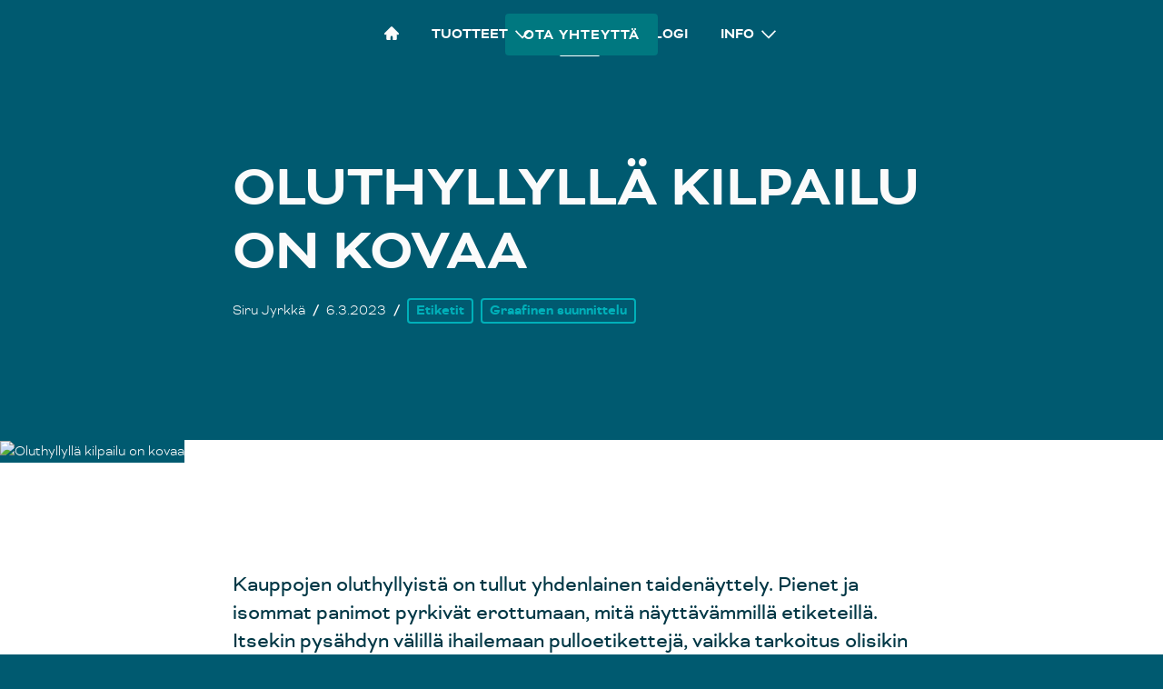

--- FILE ---
content_type: text/html
request_url: https://www.ainesmestarit.fi/blogi/oluthyllylla-kilpailu-on-kovaa
body_size: 19850
content:
<!DOCTYPE html><!-- This site was created in Webflow. https://webflow.com --><!-- Last Published: Wed Jan 14 2026 12:40:14 GMT+0000 (Coordinated Universal Time) --><html data-wf-domain="www.ainesmestarit.fi" data-wf-page="620245f545e880e19a953467" data-wf-site="620245f545e8803422953460" lang="fi" data-wf-collection="620245f545e880afed9534c3" data-wf-item-slug="oluthyllylla-kilpailu-on-kovaa"><head><meta charset="utf-8"/><title>Oluthyllyllä kilpailu on kovaa | Blogi | Ainesmestarit</title><meta content="Kauppojen oluthyllyistä on tullut yhdenlainen taidenäyttely. Pienet ja isommat panimot pyrkivät erottumaan, mitä näyttävämmillä etiketeillä." name="description"/><meta content="Oluthyllyllä kilpailu on kovaa | Blogi | Ainesmestarit" property="og:title"/><meta content="Kauppojen oluthyllyistä on tullut yhdenlainen taidenäyttely. Pienet ja isommat panimot pyrkivät erottumaan, mitä näyttävämmillä etiketeillä." property="og:description"/><meta content="https://cdn.prod.website-files.com/620245f545e8806374953482/63eb343f70fa5f0c936dc3f1_oluthyllylla-kilpailu-on-kovaa-thumb.avif" property="og:image"/><meta content="Oluthyllyllä kilpailu on kovaa | Blogi | Ainesmestarit" property="twitter:title"/><meta content="Kauppojen oluthyllyistä on tullut yhdenlainen taidenäyttely. Pienet ja isommat panimot pyrkivät erottumaan, mitä näyttävämmillä etiketeillä." property="twitter:description"/><meta content="https://cdn.prod.website-files.com/620245f545e8806374953482/63eb343f70fa5f0c936dc3f1_oluthyllylla-kilpailu-on-kovaa-thumb.avif" property="twitter:image"/><meta property="og:type" content="website"/><meta content="summary_large_image" name="twitter:card"/><meta content="width=device-width, initial-scale=1" name="viewport"/><meta content="jApOp61NP6njyK_htcHh0tc_Vya4KhX29JrwTCf1dE4" name="google-site-verification"/><meta content="Webflow" name="generator"/><link href="https://cdn.prod.website-files.com/620245f545e8803422953460/css/ainesmestarit.webflow.shared.ee64917b3.min.css" rel="stylesheet" type="text/css" integrity="sha384-7mSRezJONpMro+EbPaAQVQQkbVwxT/PxwLeyV9BEq+0igUS8n5tYZCbHh/h+NJmu" crossorigin="anonymous"/><style>@media (min-width:992px) {html.w-mod-js:not(.w-mod-ix) [data-w-id="f350b7d0-0358-acd3-5f28-7663d11c0e58"] {filter: saturate(0%);-webkit-transform:translate3d(0, 0, 0) scale3d(1, 1, 1) rotateX(0) rotateY(0) rotateZ(0) skew(0, 0);-moz-transform:translate3d(0, 0, 0) scale3d(1, 1, 1) rotateX(0) rotateY(0) rotateZ(0) skew(0, 0);-ms-transform:translate3d(0, 0, 0) scale3d(1, 1, 1) rotateX(0) rotateY(0) rotateZ(0) skew(0, 0);transform:translate3d(0, 0, 0) scale3d(1, 1, 1) rotateX(0) rotateY(0) rotateZ(0) skew(0, 0);}html.w-mod-js:not(.w-mod-ix) [data-w-id="be95a61f-535a-47db-3c10-0428a7eb9567"] {color:rgb(35,31,32);}}@media (max-width:991px) and (min-width:768px) {html.w-mod-js:not(.w-mod-ix) [data-w-id="f350b7d0-0358-acd3-5f28-7663d11c0e58"] {filter: saturate(0%);-webkit-transform:translate3d(0, 0, 0) scale3d(1, 1, 1) rotateX(0) rotateY(0) rotateZ(0) skew(0, 0);-moz-transform:translate3d(0, 0, 0) scale3d(1, 1, 1) rotateX(0) rotateY(0) rotateZ(0) skew(0, 0);-ms-transform:translate3d(0, 0, 0) scale3d(1, 1, 1) rotateX(0) rotateY(0) rotateZ(0) skew(0, 0);transform:translate3d(0, 0, 0) scale3d(1, 1, 1) rotateX(0) rotateY(0) rotateZ(0) skew(0, 0);}html.w-mod-js:not(.w-mod-ix) [data-w-id="be95a61f-535a-47db-3c10-0428a7eb9567"] {color:rgb(35,31,32);}}</style><script type="text/javascript">!function(o,c){var n=c.documentElement,t=" w-mod-";n.className+=t+"js",("ontouchstart"in o||o.DocumentTouch&&c instanceof DocumentTouch)&&(n.className+=t+"touch")}(window,document);</script><link href="https://cdn.prod.website-files.com/620245f545e8803422953460/620602ed72f2c9126035186a_ainesmestarit-favicon.png" rel="shortcut icon" type="image/x-icon"/><link href="https://cdn.prod.website-files.com/620245f545e8803422953460/620602f17b880a3a4b8985b5_ainesmestarit-appicon.png" rel="apple-touch-icon"/><!-- Please keep this css code to improve the font quality-->
<style>
  * {
  -webkit-font-smoothing: antialiased;
  -moz-osx-font-smoothing: grayscale;
}
</style>

<!-- Start of HubSpot Embed Code -->
<script id="hs-script-loader" async="" defer="" src="//js-eu1.hs-scripts.com/143842466.js"></script>
<script charset="utf-8" src="//js-eu1.hsforms.net/forms/embed/v2.js"></script>
<!-- End of HubSpot Embed Code -->

<!-- Google Tag Manager -->
<script>(function(w,d,s,l,i){w[l]=w[l]||[];w[l].push({'gtm.start':
new Date().getTime(),event:'gtm.js'});var f=d.getElementsByTagName(s)[0],
j=d.createElement(s),dl=l!='dataLayer'?'&l='+l:'';j.async=true;j.src=
'https://www.googletagmanager.com/gtm.js?id='+i+dl;f.parentNode.insertBefore(j,f);
})(window,document,'script','dataLayer','GTM-T9GH2SPW');</script>
<!-- End Google Tag Manager --><script type="application/ld+json">
    {
      "@context": "https://schema.org",
      "@type": "NewsArticle",
      "mainEntityOfPage": {
        "@type": "WebPage",
        "@id": "https://www.ainesmestarit.fi/blogi/oluthyllylla-kilpailu-on-kovaa"
      },
      "headline": "Oluthyllyllä kilpailu on kovaa",
      "description": "Kauppojen oluthyllyistä on tullut yhdenlainen taidenäyttely. Pienet ja isommat panimot pyrkivät erottumaan, mitä näyttävämmillä etiketeillä.",
      "image": "https://cdn.prod.website-files.com/620245f545e8806374953482/63eb34469d6ee8a4bbeb3164_oluthyllylla-kilpailu-on-kovaa.avif",
      "datePublished": "Mar 06, 2023",
      "dateModified": "Feb 16, 2023",
      "author": {
        "@type": "Person",
        "name": "Siru Jyrkkä",
        "url": "https://www.ainesmestarit.fi/tyontekijat/siru-jyrkka"
      },
      "publisher": {
        "@type": "Organization",
        "name": "Ainesmestarit Oy",
        "logo": {
          "@type": "ImageObject",
          "url": "https://cdn.prod.website-files.com/620245f545e8803422953460/62038083a405e5ed131225bb_ainesmestarit-logo.svg"
        }
      }
    }
</script>
<script type="application/ld+json">
{
  "@context": "https://schema.org",
  "@type": "BreadcrumbList",
  "itemListElement": [
    {
      "@type": "ListItem",
      "position": 1,
      "name": "Home",
      "item": "https://www.ainesmestarit.fi"
    },
    {
      "@type": "ListItem",
      "position": 2,
      "name": "Blogi",
      "item": "https://www.ainesmestarit.fi/blogi"
    },
    {
      "@type": "ListItem",
      "position": 4,
      "name": "Oluthyllyllä kilpailu on kovaa",
      "item": "https://www.ainesmestarit.fi/blogi/oluthyllylla-kilpailu-on-kovaa"
    }
  ]
}
</script>
<link rel="canonical" href="https://www.ainesmestarit.fi/blogi/oluthyllylla-kilpailu-on-kovaa"/>
<script defer src="https://cdn.jsdelivr.net/npm/@finsweet/attributes-richtext@1/richtext.js"></script><script src="https://cdn.prod.website-files.com/620245f545e8803422953460%2F6544eda5f000985a163a8687%2F67988fc0ab7b5090e7999251%2Ffinsweetcomponentsconfig-1.0.1.js" type="module" async="" siteId="620245f545e8803422953460" finsweet="components"></script></head><body><div class="page-wrapper"><div class="global-styles w-embed"><style>

/* Snippet gets rid of top margin on first element in any rich text*/
.w-richtext>:first-child {
	margin-top: 0;
}

/* Snippet gets rid of bottom margin on last element in any rich text*/
.w-richtext>:last-child, .w-richtext ol li:last-child, .w-richtext ul li:last-child {
	margin-bottom: 0;
}

/* Snippet prevents all click and hover interaction with an element */
.clickable-off {
	pointer-events: none;
}

/* Snippet enables all click and hover interaction with an element */
.clickable-on{
  pointer-events: auto;
}

/* Snippet enables you to add class of div-square which creates and maintains a 1:1 dimension of a div.*/
.div-square::after {
	content: "";
	display: block;
	padding-bottom: 100%;
}

/*Hide focus outline for main content element*/
main:focus-visible {
	outline: -webkit-focus-ring-color auto 0px;
}

/* Make sure containers never lose their center alignment*/
.container-medium, .container-small, .container-large {
	margin-right: auto !important;
	margin-left: auto !important;
}

/*Reset buttons, and links styles*/
a {
	color: inherit;
	text-decoration: inherit;
	font-size: inherit;
}

/*Apply "..." after 3 lines of text */
.text-style-3lines {
	display: -webkit-box;
	overflow: hidden;
	-webkit-line-clamp: 3;
	-webkit-box-orient: vertical;
}

/*Apply "..." after 2 lines of text */
.text-style-2lines {
	display: -webkit-box;
	overflow: hidden;
	-webkit-line-clamp: 2;
	-webkit-box-orient: vertical;
}
</style></div><div class="nav-wrapper"><div class="nav-fixed"><div data-w-id="fb618f84-00fa-43f8-f347-cd015ee1c203" class="campaing_component"><div class="icon-embed-xsmall w-embed"><svg xmlns="http://www.w3.org/2000/svg" xmlns:xlink="http://www.w3.org/1999/xlink" aria-hidden="true" role="img" class="iconify iconify--ic" width="100%" height="100%" preserveAspectRatio="xMidYMid meet" viewBox="0 0 24 24"><path fill="currentColor" d="M18 11v2h4v-2zm-2 6.61c.96.71 2.21 1.65 3.2 2.39c.4-.53.8-1.07 1.2-1.6c-.99-.74-2.24-1.68-3.2-2.4c-.4.54-.8 1.08-1.2 1.61M20.4 5.6c-.4-.53-.8-1.07-1.2-1.6c-.99.74-2.24 1.68-3.2 2.4c.4.53.8 1.07 1.2 1.6c.96-.72 2.21-1.65 3.2-2.4M4 9c-1.1 0-2 .9-2 2v2c0 1.1.9 2 2 2h1v4h2v-4h1l5 3V6L8 9zm11.5 3c0-1.33-.58-2.53-1.5-3.35v6.69c.92-.81 1.5-2.01 1.5-3.34"></path></svg></div><div>Tilaa painettu teippi maaliskuussa – me tarjoamme painolaatat!  <a href="/yhteystiedot" class="text-style-link">Kysy lisää myyjiltä</a>!</div></div><div data-animation="default" class="nav_component w-nav" data-easing2="ease-out-quint" data-easing="ease-out-quint" data-collapse="medium" data-w-id="12e1cbd6-bb4f-af4c-411b-f99d64880e9d" role="banner" data-no-scroll="1" data-duration="400" data-doc-height="1"><div class="nav_container"><nav role="navigation" class="nav_menu w-nav-menu"><div class="nav_logo-wrapper"><div class="nav_logo-svg w-embed"><a href="/" class="nav_logo-link" aria-label="Ainesmestarit logo, etusivulle">
<svg aria-hidden="true" role="img" fill=currentColor xmlns="http://www.w3.org/2000/svg" viewBox="0 0 36.52 36.52">
<title>Ainesmestarit Logo</title>
<path class="a" d="M30.43,30.94a.51.51,0,0,1-.52-.51V7.37L18.63,19.06a.52.52,0,0,1-.37.16h0a.52.52,0,0,1-.37-.16L6.61,7.37V30.43a.51.51,0,0,1-.51.51.51.51,0,0,1-.51-.51V6.1a.51.51,0,0,1,.88-.36L18.26,18,30.06,5.74a.51.51,0,0,1,.56-.12.53.53,0,0,1,.32.48V30.43A.51.51,0,0,1,30.43,30.94Z"/>
<path class="a" d="M15.92,21.35H6.1a.51.51,0,0,1-.51-.51.5.5,0,0,1,.51-.51h9.82a.51.51,0,0,1,.52.51A.51.51,0,0,1,15.92,21.35Z"/>
<path class="a" d="M35.5,35.5H1V1H35.5ZM35.5,0H1A1,1,0,0,0,0,1V35.5a1,1,0,0,0,1,1H35.5a1,1,0,0,0,1-1V1a1,1,0,0,0-1-1"/>
</svg>
</a></div></div><div class="nav_link-wrapper"><a href="/" class="nav_link is-home w-inline-block"><div class="icon-1x1-xsmall is-navbar w-embed"><svg xmlns="http://www.w3.org/2000/svg" fill="none" viewBox="0 0 14 14"><path fill="currentColor" fill-rule="evenodd" d="M7.70711 1.29289C7.31658 0.902369 6.68342 0.902369 6.29289 1.29289L0.292893 7.29289C-0.0976311 7.68342 -0.0976311 8.31658 0.292893 8.70711C0.683417 9.09763 1.31658 9.09763 1.70711 8.70711L2 8.41421V13C2 13.5523 2.44772 14 3 14H6V11C6 10.4477 6.44772 10 7 10C7.55228 10 8 10.4477 8 11V14H11C11.5523 14 12 13.5523 12 13V8.41421L12.2929 8.70711C12.6834 9.09763 13.3166 9.09763 13.7071 8.70711C14.0976 8.31658 14.0976 7.68342 13.7071 7.29289L7.70711 1.29289Z" clip-rule="evenodd"></path></svg></div><div class="nav_home-link-text">Etusivu</div></a><div data-hover="false" data-delay="0" class="nav_dropdown-menu is-small w-dropdown"><div class="nav_dropdown-toggle w-dropdown-toggle"><div>Tuotteet</div><div class="nav_dropdown-icon-wrapper"><div class="nav_icon-embed w-embed"><svg aria-hidden="true" role="img" fill=currentColor xmlns="http://www.w3.org/2000/svg" viewBox="0 0 24 24"><title>nuoli alas</title><path d="M11.93,15.42,22.26,5,24,6.68,11.93,19,0,6.68,1.68,5Z"/>
</svg></div></div><div class="nav_dropdown-close-toggle"><div class="nav_icon-embed-close w-embed"><svg aria-hidden="true" role="img" fill=currentColor xmlns="http://www.w3.org/2000/svg" viewBox="0 0 24 24"><title>nuoli alas</title><path d="M11.93,15.42,22.26,5,24,6.68,11.93,19,0,6.68,1.68,5Z"/>
</svg></div><div class="nav_icon-embed-close w-embed"><svg aria-hidden="true" role="img" fill=currentColor xmlns="http://www.w3.org/2000/svg" viewBox="0 0 24 24"><title>nuoli alas</title><path d="M11.93,15.42,22.26,5,24,6.68,11.93,19,0,6.68,1.68,5Z"/>
</svg></div><div class="nav_icon-embed-close w-embed"><svg aria-hidden="true" role="img" fill=currentColor xmlns="http://www.w3.org/2000/svg" viewBox="0 0 24 24"><title>nuoli alas</title><path d="M11.93,15.42,22.26,5,24,6.68,11.93,19,0,6.68,1.68,5Z"/>
</svg></div></div></div><nav class="nav_dropdown-list is-small w-dropdown-list"><a href="/etiketit-tarrat" class="nav_dropdown-icon-link w-inline-block"><div class="nav_dropdown-icon w-embed"><svg aria-hidden="true" role="img" fill="currentColor" xmlns="http://www.w3.org/2000/svg" viewBox="0 0 100 100"><title>etiketit</title><g><path d="M69.74,34.62c-1.33-.34-1.78-.83-2-1.77-.8-3-1.7-5.92-2.54-8.87-1.1-3.91-2.16-7.81-3.23-11.7,3.8-.73,3.94-.88,4-3.7,0-2,0-4.07,0-6.11,0-1.69-1-2.49-3.28-2.47Q50,0,37.32,0c-2.18,0-3.16.82-3.16,2.38,0,2.17,0,4.34,0,6.48,0,2.49.48,2.88,3.89,3.31a5.55,5.55,0,0,1-.09,1c-1.72,6-3.59,12.05-5.12,18.1-.53,2.12-1.6,3.13-4.46,3.89-7.78,2.08-12.89,6.18-14,12.53a24.4,24.4,0,0,0,0,7.19C15.88,65.94,17.82,77,19,88c.52,4.85,3.43,7.55,9.31,9.19a85,85,0,0,0,30,2.43A57.74,57.74,0,0,0,76.22,95.5c2.61-1.1,4-2.54,4.18-4.81.07-1.3.5-2.58.67-3.86,1.6-11.53,3.47-23.06,4.67-34.6C86.72,43,81.61,37.68,69.74,34.62Zm2.2,58.45a71.89,71.89,0,0,1-43.56,0c-1.59-.52-4-.85-3.53-3.15C42,93.55,59,95,75.53,88.29,76,90.58,74.93,92.14,71.94,93.07Zm7.13-48A.28.28,0,0,1,79,45c-.91-1.14-2.24-1.1-3.77-.77-17.76,4.22-35.61,2.86-53.45.4A5.13,5.13,0,0,1,21,44.3c2.45-3.51,6.53-5.4,11.38-6.27,2.79-.51,4.11-1.35,4.68-3.55A222.11,222.11,0,0,1,43.88,12.4,38.1,38.1,0,0,0,44,17.53a3.27,3.27,0,0,0,1.67,2A3.36,3.36,0,0,0,48,19.17a2.51,2.51,0,0,0,.84-1.81c.11-1.71,0-3.43,0-5.39h3.18c1.82,0,3.5-.19,3.45-1.88S53.68,8.26,52,8.24c-3.32,0-6.63-.1-9.93,0-2.28.09-3-.46-2.92-2.19.09-1.51.08-2.55,2.83-2.48,5.27.16,10.59.16,15.86,0,2.56-.07,3.48.55,3.09,2.42a11.74,11.74,0,0,0-.12,2c-4.71.7-4.92.91-4,4.32,2.18,7.78,4.4,15.56,6.57,23.36.39,1.39,1.62,1.85,3.27,2.13,4.83.8,9,2.47,11.78,5.65A4.33,4.33,0,0,1,79,45a.35.35,0,0,1,.07.09.42.42,0,0,1,0,.16A.83.83,0,0,1,79.07,45.1Z"></path></g></svg></div><div>Etiketit &amp; Tarrat</div></a><a href="/teipit" class="nav_dropdown-icon-link w-inline-block"><div class="nav_dropdown-icon w-embed"><svg aria-hidden="true" role="img" fill="currentColor" xmlns="http://www.w3.org/2000/svg" viewBox="0 0 100 100"><title>teipit</title><path d="M67,94.8H56.28a1.46,1.46,0,0,1-.29,0C45,94.82,35.57,79.64,33.36,65c.84-.22,1.78-.42,2.77-.62,4.25-.87,9.63-2,12.28-7,.08,1.23.22,2.47.36,3.71a59,59,0,0,0,6.21,21,33.61,33.61,0,0,0,6.21,8.58,23.28,23.28,0,0,0,3.74,3A20,20,0,0,0,67,94.8Z"/><path d="M75.84,5.82c-13.3,0-24.12,20-24.12,44.52A83.8,83.8,0,0,0,52.18,59c1.34,11.21,5.11,23.15,11.92,30.2,3.56,3.69,7.58,5.58,12,5.61h.33v.07C89.45,94.36,100,74.58,100,50.34,100,25.79,89.17,5.82,75.84,5.82Zm3,71.63c-8.23,0-14.93-12.07-14.93-26.91s6.7-26.89,14.93-26.89,15,12.07,15,26.89S87.11,77.45,78.82,77.45Z"/><path d="M90.7,50.69a39.07,39.07,0,0,1-2,12.57,2.37,2.37,0,0,1-.15.4C85.18,71.93,78.68,76,73.18,71.19c9.24-11.54,8.25-32.72,0-41,5.44-5.17,11.31-1.34,14.73,5.84.1.23.19.46.3.7A38.25,38.25,0,0,1,90.7,50.69Z"/><path d="M68.65,5.14s-7.08,0-12.35,0S45,7.84,39.65,16.77s-7.88,26.06-8.1,28.87c-.75,7.46-1.37,10.83-13.91,13.63C12.79,60.36,3.33,62.15,0,65.76H17.23c5.47-3.12,10.83-2,18.52-4.89,5.88-1.38,12.42-2.23,12.68-14.82C49.16,34.27,53.63,11.64,68.65,5.14Z"/>
</svg></div><div>Teipit</div></a><a href="/painettu-nauha" class="nav_dropdown-icon-link w-inline-block"><div class="nav_dropdown-icon w-embed"><svg aria-hidden="true" role="img" fill="currentColor" xmlns="http://www.w3.org/2000/svg" viewBox="0 0 100 100"><title>painettu nauha</title><path d="M56.87,23.09q0,29.88,0,59.74c0,3.43-1.89,5.93-4.35,8a28.12,28.12,0,0,1-11.44,5.58,49.23,49.23,0,0,1-24,.33A29.6,29.6,0,0,1,4.63,91,11.41,11.41,0,0,1,.1,83.94,8.76,8.76,0,0,1,0,82.59V22c.52.63.87,1.06,1.25,1.46A21.36,21.36,0,0,0,9,28.55c7.63,3.12,15.58,3.91,23.71,3.38a48.09,48.09,0,0,0,13.93-2.88c3.84-1.46,7.38-3.4,10-6.69C57,22.55,56.87,22.86,56.87,23.09Z"/><path d="M95.07,67c-.78.76-.74,1.07.09,1.8,1.45,1.3,2.89,2.6,4.36,3.88.51.42.56.73,0,1.21-1.51,1.41-3,2.86-4.46,4.3-.79.76-.81,1.06,0,1.8,1.22,1.1,2.45,2.19,3.66,3.26l-.11.24h-.88q-18.27,0-36.56,0c-.85,0-1.09-.19-1.09-1.07q0-31.74,0-63.44c0-1.17,0-1.17,1.16-1.17H98.14a1.57,1.57,0,0,1,1,.16c-.41.45-.81.87-1.23,1.26-1,1-2,1.91-3,2.88-.65.64-.64,1,.07,1.61,1.53,1.35,3,2.74,4.58,4.06.46.39.45.64,0,1-1.45,1.36-2.89,2.77-4.33,4.15-1.09,1-1.07,1.27,0,2.26,1.43,1.24,2.81,2.51,4.25,3.74.5.41.48.67,0,1.11-1.53,1.42-3,2.86-4.47,4.3-.87.84-.89,1.07,0,1.87,1.45,1.3,2.87,2.61,4.36,3.86.68.54.59.85,0,1.37-1.52,1.4-3,2.86-4.47,4.3-.78.74-.78,1,.05,1.73,1.44,1.3,2.9,2.6,4.37,3.86.57.47.64.76.05,1.3C98,64.14,96.56,65.59,95.07,67Z"/><path d="M56.55,13.26A9.42,9.42,0,0,0,53.42,9,27.92,27.92,0,0,0,42.61,3.72,55,55,0,0,0,24.36,2.07,46.25,46.25,0,0,0,10.55,5a21.52,21.52,0,0,0-8.3,5.19c-3,3.26-3,7.14,0,10.38a19.1,19.1,0,0,0,6.29,4.39c6.33,2.91,13.05,3.79,20.45,3.95l4.59-.3a44.82,44.82,0,0,0,13-2.89,20.63,20.63,0,0,0,8.16-5.23C56.59,18.39,57.45,16,56.55,13.26ZM42.21,18.77a13.68,13.68,0,0,1-6.92,3.59,25.38,25.38,0,0,1-6.84.82A23.57,23.57,0,0,1,17,20.58a8.56,8.56,0,0,1-2.61-2.15,4.61,4.61,0,0,1,.14-6.29,10.77,10.77,0,0,1,4.31-2.86A26.91,26.91,0,0,1,32,7.77a21.24,21.24,0,0,1,7.78,2.32,10.13,10.13,0,0,1,2.41,1.84A4.69,4.69,0,0,1,42.21,18.77Z"/>
</svg></div><div>Nauhat</div></a><a href="/muovisalkut-kotelot" class="nav_dropdown-icon-link w-inline-block"><div class="nav_dropdown-icon w-embed"><svg aria-hidden="true" role="img" fill="currentColor" xmlns="http://www.w3.org/2000/svg" viewBox="0 0 100 100"><title>muovisalku ja kotelot</title>><path d="M96.34,19.16H10.56A3.67,3.67,0,0,0,6.9,22.82v8.33a1.33,1.33,0,0,0,1.33,1.34H98.67A1.34,1.34,0,0,0,100,31.15V22.82A3.67,3.67,0,0,0,96.34,19.16Zm-39.9,7.92a3.09,3.09,0,1,1-3.76-3.76A3.11,3.11,0,0,1,56.44,27.08Z"/><path d="M100,35.71V77.18a3.66,3.66,0,0,1-3.66,3.66H10.56A3.66,3.66,0,0,1,6.9,77.18V35.71Z"/><path d="M4.71,26.91V75S0,35.52,0,31,4.71,26.91,4.71,26.91Z"/>
</svg></div><div>Muovisalkut</div></a><a href="/pakkaustarvikkeet" class="nav_dropdown-icon-link w-inline-block"><div class="nav_dropdown-icon w-embed"><svg aria-hidden="true" role="img" fill="currentColor" xmlns="http://www.w3.org/2000/svg" viewBox="0 0 100 100"><title>pakkaustarvikkeet</title><path d="M0,32.43V67.57H100V32.43ZM69.16,48.27H56.63a7.65,7.65,0,0,1-13.26,0H30.84a3.83,3.83,0,1,1,0-7.66H43.37a7.63,7.63,0,0,1,13.26,0H69.16a3.83,3.83,0,1,1,0,7.66Z"/>
</svg></div><div>Pakkaustarvikkeet</div></a></nav></div><a href="/yritys" class="nav_link w-inline-block"><div>Meistä</div></a><a href="/blogi" class="nav_link w-inline-block"><div>Blogi</div></a><div data-hover="false" data-delay="0" class="nav_dropdown-menu is-small w-dropdown"><div class="nav_dropdown-toggle w-dropdown-toggle"><div>Info</div><div class="nav_dropdown-icon-wrapper"><div class="nav_icon-embed w-embed"><svg aria-hidden="true" role="img" fill=currentColor xmlns="http://www.w3.org/2000/svg" viewBox="0 0 24 24"><title>nuoli alas</title><path d="M11.93,15.42,22.26,5,24,6.68,11.93,19,0,6.68,1.68,5Z"/>
</svg></div></div><div class="nav_dropdown-close-toggle"><div class="nav_icon-embed-close w-embed"><svg aria-hidden="true" role="img" fill=currentColor xmlns="http://www.w3.org/2000/svg" viewBox="0 0 24 24"><title>nuoli alas</title><path d="M11.93,15.42,22.26,5,24,6.68,11.93,19,0,6.68,1.68,5Z"/>
</svg></div><div class="nav_icon-embed-close w-embed"><svg aria-hidden="true" role="img" fill=currentColor xmlns="http://www.w3.org/2000/svg" viewBox="0 0 24 24"><title>nuoli alas</title><path d="M11.93,15.42,22.26,5,24,6.68,11.93,19,0,6.68,1.68,5Z"/>
</svg></div><div class="nav_icon-embed-close w-embed"><svg aria-hidden="true" role="img" fill=currentColor xmlns="http://www.w3.org/2000/svg" viewBox="0 0 24 24"><title>nuoli alas</title><path d="M11.93,15.42,22.26,5,24,6.68,11.93,19,0,6.68,1.68,5Z"/>
</svg></div></div></div><nav class="nav_dropdown-list is-small w-dropdown-list"><a href="/palvelut/etiketin-suunnittelu" class="nav_dropdown-link-normal w-dropdown-link">Etiketin suunnittelu</a><a href="/tiimi" class="nav_dropdown-link-normal w-dropdown-link">Tiimi</a><a href="/vastuullisuus" class="nav_dropdown-link-normal w-dropdown-link">Vastuullisuus</a><a href="/aineisto-ohje" class="nav_dropdown-link-normal w-dropdown-link">Aineisto-ohje</a><a href="/yhteystiedot" class="nav_dropdown-link-normal w-dropdown-link">Yhteystiedot</a></nav></div></div><div class="nav_button-wrapper"><a href="/yhteystiedot" data-w-id="5addc6e6-3e97-1409-8f21-30f867310203" class="button is-navbar w-button">Ota Yhteyttä</a></div></nav><div class="nav_menu-button w-nav-button"><div class="nav_menu-button-content"><div data-is-ix2-target="1" class="nav_menu-icon" data-w-id="9c26dbe0-4912-93e6-a878-ae0465c0611c" data-animation-type="lottie" data-src="https://cdn.prod.website-files.com/620245f545e8803422953460/620245f545e880609d953483_menu-white.json" data-loop="0" data-direction="1" data-autoplay="0" data-renderer="svg" data-default-duration="2.0208333333333335" data-duration="0" data-ix2-initial-state="0"></div><div class="nav_menu-text-wrap"><div class="nav_menu-open-text">Menu</div><div class="nav_menu-close-text">Sulje</div></div><div data-is-ix2-target="1" class="nav_menu-icon" data-w-id="9265ef4e-5503-70bd-80a2-4a592024c7dd" data-animation-type="lottie" data-src="https://cdn.prod.website-files.com/620245f545e8803422953460/620245f545e880609d953483_menu-white.json" data-loop="0" data-direction="1" data-autoplay="0" data-renderer="svg" data-default-duration="2.0208333333333335" data-duration="0" data-ix2-initial-state="0"></div></div></div></div></div></div></div><main id="main" class="main-wrapper"><section class="section-blog-article-header"><div class="page-padding"><div class="container-small"><div class="padding-vertical padding-huge-hero"><div class="max-width-full"><div class="margin-bottom margin-small"><h1>Oluthyllyllä kilpailu on kovaa</h1></div><div class="blog-article-info_component"><div class="blog-article-info_inline-text">Siru Jyrkkä</div><div class="blog-article-info_inline-text-separator margin-horizontal margin-xsmall">/</div><div class="blog-article-info_inline-text">6.3.2023</div><div class="blog-article-info_inline-text-separator margin-horizontal margin-xsmall">/</div><div class="blog-article-info_category-list-wrapper w-dyn-list"><div role="list" class="blog-article-info_category-list w-dyn-items"><div role="listitem" class="blog-article-info_category-list-item w-dyn-item"><div class="margin-right margin-xsmall"><a href="/kategoriat/etiketit" class="blog-article-info_category-link">Etiketit</a></div></div><div role="listitem" class="blog-article-info_category-list-item w-dyn-item"><div class="margin-right margin-xsmall"><a href="/kategoriat/graafinen-suunnittelu" class="blog-article-info_category-link">Graafinen suunnittelu</a></div></div></div></div></div></div></div></div></div><div class="blog-article-header-bg-overlay"><img loading="lazy" alt="Oluthyllyllä kilpailu on kovaa" src="https://cdn.prod.website-files.com/620245f545e8806374953482/63eb34469d6ee8a4bbeb3164_oluthyllylla-kilpailu-on-kovaa.avif" sizes="100vw" srcset="https://cdn.prod.website-files.com/620245f545e8806374953482/63eb34469d6ee8a4bbeb3164_oluthyllylla-kilpailu-on-kovaa-p-500.avif 500w, https://cdn.prod.website-files.com/620245f545e8806374953482/63eb34469d6ee8a4bbeb3164_oluthyllylla-kilpailu-on-kovaa-p-800.avif 800w, https://cdn.prod.website-files.com/620245f545e8806374953482/63eb34469d6ee8a4bbeb3164_oluthyllylla-kilpailu-on-kovaa-p-1080.avif 1080w, https://cdn.prod.website-files.com/620245f545e8806374953482/63eb34469d6ee8a4bbeb3164_oluthyllylla-kilpailu-on-kovaa.avif 2048w" class="blog-article_hero-image"/></div><div class="header-bg_separator-wrapper"></div></section><section class="section-blog-article-content"><div class="page-padding"><div class="container-small"><div class="padding-vertical padding-huge-blog"><div class="max-width-full"><div class="margin-bottom margin-small"><div id="tldr" class="blog-article-tldr_wrap w-condition-invisible"><div>Lyhyesti</div><h2 class="heading-style-h5 w-dyn-bind-empty"></h2><p class="w-dyn-bind-empty"></p></div><div class="blog-article_ingres-rich-text w-richtext"><p>Kauppojen oluthyllyistä on tullut yhdenlainen taidenäyttely. Pienet ja isommat panimot pyrkivät erottumaan, mitä näyttävämmillä etiketeillä. Itsekin pysähdyn välillä ihailemaan pulloetikettejä, vaikka tarkoitus olisikin ostaa vain lounassalaattia. Tässä kirjoituksessa katsotaan onnistuneesti erottuvia esimerkkejä.</p></div><div fs-richtext-element="rich-text" class="blog-article_rich-text w-richtext"><h2>En vittu tiiä -pulloetiketit</h2><figure style="max-width:2048pxpx" class="w-richtext-align-fullwidth w-richtext-figure-type-image"><div><img src="https://cdn.prod.website-files.com/620245f545e8806374953482/63eb3464a5edc037e0e33e36_en-vittu-tiia-etiketti.avif" loading="lazy" alt="En vittu tiiä etiketit"/></div><figcaption>En vittu tiiä -etikettejä vaihtuvilla mietelauseilla.</figcaption></figure><p>En vittu tiiä -etiketit ovat tietenkin hauskoja. Kuopiolaisen panimo Rock Paper Scissorsin ja Kemijärveläisen Sanna Lampelan yhteisprojekti on niittänyt suosiota kaupoissa ja somessa. Nämä oluet ja etiketit ovat hyvä esimerkki somen ja hauskuuden voimasta.</p><p>Saimme kunnian painaa näitä huvittavia <a href="/etiketit/pulloetiketit">pulloetikettejä</a>. Itse etiketti on varsin pelkistetty, mutta sen versioita on toteutettu useampia. Näin asiakasta saadaan houkuteltua ostamaan useampi pullo, vaikka itse tuote on sama.</p><h2>Hiisi-panimon näyttävät ja värikkäät pulloetiketit</h2><figure style="max-width:2048pxpx" class="w-richtext-align-fullwidth w-richtext-figure-type-image"><div><img src="https://cdn.prod.website-files.com/620245f545e8806374953482/63eb34b0dc68c5fcd1d2434d_varikas-pulloetiketti-hiisi.avif" loading="lazy" alt="Värikkäitä pulloetiettejä"/></div><figcaption>Hiisi-panimon värikkäitä pulloetikettejä</figcaption></figure><p>Jyväskyläläinen Hiisi tunnetaan värikkäistä ja graafisista etiketeistä sekä tietenkin maukkaista oluista. Vaikka etiketit ovat hyvin erilaisia, tunnistaa tuotteen silti Hiiden olueksi. Tässä on onnistuttu vakioimalla tuotteen nimen typografia ja sijainti. Hiiden logo on sijoitettu luovasti kaulaetikettiin. </p><h2>Minimalistiset etiketit</h2><figure style="max-width:2048pxpx" class="w-richtext-align-fullwidth w-richtext-figure-type-image"><div><img src="https://cdn.prod.website-files.com/620245f545e8806374953482/63eb34e34d1814890341a2dc_pelkistetty-pulloetiketti.avif" loading="lazy" alt="Pelkistetty pulloetiketti"/></div></figure><p>Kaupan hyllyllä näkyy myös varsin pelkistettyjä etikettejä. Tällainen etiketti pomppaa heti silmille, jos hylly on muutoin täynnä hyvin rikkaita ja värikkäitä etikettejä. Minimalistisella etiketillä haetaan usein myös hienostunutta vaikutelmaa. </p><h2>Kaipaatko apua pulloetiketin suunnitteluun?</h2><p>Meillä Ainesmestareilla sekä <a href="/palvelut/etiketin-suunnittelu">suunnitellaan</a> että <a href="/etiketit/pulloetiketit">painetaan pulloetikettejä</a>. Ammattitaitoiset graafikkomme saavat tuotteesi erottumaan ja ottavat samalla tuotannon huomioon. <a href="/yhteystiedot">Ota siis rohkeasti yhteyttä</a> tai laita vaikka suoraan <a href="/tarjouspyynto">tarjouspyyntö</a> tulemaan.</p></div></div></div></div></div></div></section><section class="section-blog-article-author w-condition-invisible"><div class="page-padding"><div class="container-small"><div class="padding-vertical padding-huge less-bottom"><div class="max-width-full"><div class="margin-bottom margin-xxlarge"><div class="blog-article_separator-line"></div></div><div class="margin-bottom"><div class="margin-bottom margin-medium"><h2>Usein kysyttyä</h2></div><div class="faq_collection-list"><div id="w-node-_63d115c9-7238-f0b5-3d3f-7f773a08a888-9a953467" class="faq_collection-item w-condition-invisible"><div class="faq_question-wrapper"><h3 class="faq_question w-dyn-bind-empty"></h3><div class="faq_plus-wrapper"><div class="faq_plus-hor"></div><div class="faq_plus-vert"></div></div></div><div class="sub-service-extra_answer-row"><div class="faq_rich-text w-dyn-bind-empty"></div></div><div class="faq_schema-embed w-embed w-script"><script type="application/ld+json">
{
  "@context": "https://schema.org",
  "@type": "FAQPage",
  "mainEntity": [
    {
      "@type": "Question",
      "name": "",
      "acceptedAnswer": {
        "@type": "Answer",
        "text": ""
      }
    }
  ]
}
</script></div></div><div id="w-node-cf33062b-0fbe-ec19-e0fd-6389d0796956-9a953467" class="faq_collection-item w-condition-invisible"><div class="faq_question-wrapper"><h3 class="faq_question w-dyn-bind-empty"></h3><div class="faq_plus-wrapper"><div class="faq_plus-hor"></div><div class="faq_plus-vert"></div></div></div><div class="sub-service-extra_answer-row"><div class="faq_rich-text w-dyn-bind-empty"></div></div><div class="faq_schema-embed w-embed w-script"><script type="application/ld+json">
{
  "@context": "https://schema.org",
  "@type": "FAQPage",
  "mainEntity": [
    {
      "@type": "Question",
      "name": "",
      "acceptedAnswer": {
        "@type": "Answer",
        "text": ""
      }
    }
  ]
}
</script></div></div><div id="w-node-_82f229cb-da91-501a-d06f-0377933abdc5-9a953467" class="faq_collection-item w-condition-invisible"><div class="faq_question-wrapper"><h3 class="faq_question w-dyn-bind-empty"></h3><div class="faq_plus-wrapper"><div class="faq_plus-hor"></div><div class="faq_plus-vert"></div></div></div><div class="sub-service-extra_answer-row"><div class="faq_rich-text w-dyn-bind-empty"></div></div><div class="faq_schema-embed w-embed w-script"><script type="application/ld+json">
{
  "@context": "https://schema.org",
  "@type": "FAQPage",
  "mainEntity": [
    {
      "@type": "Question",
      "name": "",
      "acceptedAnswer": {
        "@type": "Answer",
        "text": ""
      }
    }
  ]
}
</script></div></div><div id="w-node-a58d02b8-847a-fd63-84f1-37a6c8aa41da-9a953467" class="faq_collection-item w-condition-invisible"><div class="faq_question-wrapper"><h3 class="faq_question w-dyn-bind-empty"></h3><div class="faq_plus-wrapper"><div class="faq_plus-hor"></div><div class="faq_plus-vert"></div></div></div><div class="sub-service-extra_answer-row"><div class="faq_rich-text w-dyn-bind-empty"></div></div><div class="faq_schema-embed w-embed w-script"><script type="application/ld+json">
{
  "@context": "https://schema.org",
  "@type": "FAQPage",
  "mainEntity": [
    {
      "@type": "Question",
      "name": "",
      "acceptedAnswer": {
        "@type": "Answer",
        "text": ""
      }
    }
  ]
}
</script></div></div></div></div></div></div></div></div></section><section class="section-blog-article-author"><div class="page-padding"><div class="container-small"><div class="padding-vertical padding-huge"><div class="max-width-full"><div class="margin-bottom margin-xxlarge"><div class="blog-article_separator-line"></div></div><div class="margin-bottom margin-small"><div class="blog-article-author_component"><div id="w-node-f9dcde6c-2f08-d6f1-e459-9840965dfaa5-9a953467" class="blog-article-author_image-wrapper"><img src="https://cdn.prod.website-files.com/620245f545e8806374953482/64817167ceb2782715e81119_AM_siru_jyrkka_MV.avif" loading="lazy" alt="Siru Jyrkkä" sizes="100vw" srcset="https://cdn.prod.website-files.com/620245f545e8806374953482/64817167ceb2782715e81119_AM_siru_jyrkka_MV-p-500.avif 500w, https://cdn.prod.website-files.com/620245f545e8806374953482/64817167ceb2782715e81119_AM_siru_jyrkka_MV-p-800.avif 800w, https://cdn.prod.website-files.com/620245f545e8806374953482/64817167ceb2782715e81119_AM_siru_jyrkka_MV-p-1080.avif 1080w, https://cdn.prod.website-files.com/620245f545e8806374953482/64817167ceb2782715e81119_AM_siru_jyrkka_MV-p-1600.avif 1600w, https://cdn.prod.website-files.com/620245f545e8806374953482/64817167ceb2782715e81119_AM_siru_jyrkka_MV.avif 3391w" class="blog-article-author_image"/></div><div id="w-node-f9dcde6c-2f08-d6f1-e459-9840965dfaa7-9a953467" class="blog-article-author_text-wrapper"><div class="margin-bottom margin-small"><h3 class="heading-no-margin">Siru Jyrkkä</h3><div class="heading-small">Markkinointipäällikkö</div><div class="heading-small text-weight-normal">Graafinen suunnittelu</div></div></div></div></div></div></div></div></div></section><section class="section-blog-article-other-articles"><div class="page-padding"><div class="container-medium"><div class="padding-vertical padding-section-bg"><div class="max-width-full"><div class="margin-bottom margin-small"><div class="other-blog-articles_component"><h3>Sinua saattaisi kiinnostaa myös nämä:</h3><div class="other-blog-articles_list-wrapper w-dyn-list"><div role="list" class="other-blog-articles_list w-dyn-items"><div id="w-node-d72835f7-344d-18d8-d2f7-d2d320860c55-9a953467" role="listitem" class="other-blog-articles_item w-dyn-item"><a data-w-id="be95a61f-535a-47db-3c10-0428a7eb9567" href="/blogi/etiketin-kiinnitys-kosteille-ja-kylmille-pinnoille" class="other-blog-articles_link w-inline-block"><div class="other-blog-articles_image-wrapper"><img alt="Miksi etiketti ei tartu kylmään pulloon? - oikean liiman valinta kosteille ja kylmille pinnoille" loading="lazy" data-w-id="f350b7d0-0358-acd3-5f28-7663d11c0e58" src="https://cdn.prod.website-files.com/620245f545e8806374953482/68fc67715fc3005fa722b0da_etiketin-kiinnitys-kylmaan-markaan-pintaan.jpg" sizes="100vw" srcset="https://cdn.prod.website-files.com/620245f545e8806374953482/68fc67715fc3005fa722b0da_etiketin-kiinnitys-kylmaan-markaan-pintaan-p-500.jpg 500w, https://cdn.prod.website-files.com/620245f545e8806374953482/68fc67715fc3005fa722b0da_etiketin-kiinnitys-kylmaan-markaan-pintaan.jpg 800w" class="other-blog-articles_cover-photo"/></div><div class="margin-bottom margin-tiny"><h4>Miksi etiketti ei tartu kylmään pulloon? - oikean liiman valinta kosteille ja kylmille pinnoille</h4></div><div class="margin-bottom margin-small"><p class="text-size-small text-style-3lines">Juomaetikettien pitää kestää kondessia. Kylmä ja kostea pinta on vaikea alusta kiinnittää etiketti. Siihen on kuitenkin olemassa omat liimat, jotka myös irtoavat tarvittaessa.</p></div><div class="other-blog-articles_cta">Lue nyt!</div></a></div><div id="w-node-d72835f7-344d-18d8-d2f7-d2d320860c55-9a953467" role="listitem" class="other-blog-articles_item w-dyn-item"><a data-w-id="be95a61f-535a-47db-3c10-0428a7eb9567" href="/blogi/alykkaat-etiketit" class="other-blog-articles_link w-inline-block"><div class="other-blog-articles_image-wrapper"><img alt="Älykkäät etiketit – mitä ne ovat ja mihin niitä käytetään" loading="lazy" data-w-id="f350b7d0-0358-acd3-5f28-7663d11c0e58" src="https://cdn.prod.website-files.com/620245f545e8806374953482/68c9105b4acd20be92cca35b_alykkaat-etiketit.jpeg" sizes="100vw" srcset="https://cdn.prod.website-files.com/620245f545e8806374953482/68c9105b4acd20be92cca35b_alykkaat-etiketit-p-500.jpeg 500w, https://cdn.prod.website-files.com/620245f545e8806374953482/68c9105b4acd20be92cca35b_alykkaat-etiketit-p-800.jpeg 800w, https://cdn.prod.website-files.com/620245f545e8806374953482/68c9105b4acd20be92cca35b_alykkaat-etiketit-p-1080.jpeg 1080w, https://cdn.prod.website-files.com/620245f545e8806374953482/68c9105b4acd20be92cca35b_alykkaat-etiketit.jpeg 1896w" class="other-blog-articles_cover-photo"/></div><div class="margin-bottom margin-tiny"><h4>Älykkäät etiketit – mitä ne ovat ja mihin niitä käytetään</h4></div><div class="margin-bottom margin-small"><p class="text-size-small text-style-3lines">Älykkäät etiketit tuovat hyppysellisen teknologiaa perinteiseen painettuun etikettiin. Ne voivat hyödyntää esimerkiksi RFID-tunnisteita, QR-koodeja tai muita sensoreita.</p></div><div class="other-blog-articles_cta">Lue nyt!</div></a></div><div id="w-node-d72835f7-344d-18d8-d2f7-d2d320860c55-9a953467" role="listitem" class="other-blog-articles_item w-dyn-item"><a data-w-id="be95a61f-535a-47db-3c10-0428a7eb9567" href="/blogi/uusia-vahvistuksia-ainesmestareiden-tiimiin" class="other-blog-articles_link w-inline-block"><div class="other-blog-articles_image-wrapper"><img alt="Uusia vahvistuksia Ainesmestareiden tiimiin" loading="lazy" data-w-id="f350b7d0-0358-acd3-5f28-7663d11c0e58" src="https://cdn.prod.website-files.com/620245f545e8806374953482/68c8fe771c716022041edd0f_uusia-vahvistuksia-thumb.jpg" sizes="100vw" srcset="https://cdn.prod.website-files.com/620245f545e8806374953482/68c8fe771c716022041edd0f_uusia-vahvistuksia-thumb-p-500.jpg 500w, https://cdn.prod.website-files.com/620245f545e8806374953482/68c8fe771c716022041edd0f_uusia-vahvistuksia-thumb-p-800.jpg 800w, https://cdn.prod.website-files.com/620245f545e8806374953482/68c8fe771c716022041edd0f_uusia-vahvistuksia-thumb-p-1080.jpg 1080w, https://cdn.prod.website-files.com/620245f545e8806374953482/68c8fe771c716022041edd0f_uusia-vahvistuksia-thumb.jpg 1102w" class="other-blog-articles_cover-photo"/></div><div class="margin-bottom margin-tiny"><h4>Uusia vahvistuksia Ainesmestareiden tiimiin</h4></div><div class="margin-bottom margin-small"><p class="text-size-small text-style-3lines">Ainesmestareiden porukka on jälleen kasvanut kahdella osaajalla. Toivotamme tervetulleiksi myyjä Niko Mattilan sekä graafisen suunnittelijan Heli Suhosen.</p></div><div class="other-blog-articles_cta">Lue nyt!</div></a></div><div id="w-node-d72835f7-344d-18d8-d2f7-d2d320860c55-9a953467" role="listitem" class="other-blog-articles_item w-dyn-item"><a data-w-id="be95a61f-535a-47db-3c10-0428a7eb9567" href="/blogi/muoviton-pakkaaminen" class="other-blog-articles_link w-inline-block"><div class="other-blog-articles_image-wrapper"><img alt="Muoviton pakkaaminen on arkea yhä useammin" loading="lazy" data-w-id="f350b7d0-0358-acd3-5f28-7663d11c0e58" src="https://cdn.prod.website-files.com/620245f545e8806374953482/688728f5354a051cd2b2b5a5_muoviton-pakkaaminen-thumb.jpg" sizes="100vw" srcset="https://cdn.prod.website-files.com/620245f545e8806374953482/688728f5354a051cd2b2b5a5_muoviton-pakkaaminen-thumb-p-500.jpg 500w, https://cdn.prod.website-files.com/620245f545e8806374953482/688728f5354a051cd2b2b5a5_muoviton-pakkaaminen-thumb.jpg 600w" class="other-blog-articles_cover-photo"/></div><div class="margin-bottom margin-tiny"><h4>Muoviton pakkaaminen on arkea yhä useammin</h4></div><div class="margin-bottom margin-small"><p class="text-size-small text-style-3lines">Muoviton pakkaaminen on todellisuutta yhä useamman tuotteen kohdalla. Lue tarkemmin, miten muovittomuus onnistuu.</p></div><div class="other-blog-articles_cta">Lue nyt!</div></a></div></div></div></div></div></div></div></div></div><div class="section-bg_component"><div class="section-bg_upper-image"></div></div></section><section class="section-component-library"><div class="page-padding"><div class="container-small"><div class="padding-vertical padding-huge"><div class="max-width-full"><div fs-richtext-component="cta1" class="cta1_component"><div class="cta1_inner-wrapper"><div class="text-align-center not-in-mobile"><div class="max-width-large align-center"><h3 class="cta1_heading">Mietityttääkö jokin?</h3><p class="text-size-medium">Jätä yhteydenottopyyntö ja mietitään sitä yhdessä.</p><div class="spacer-small"></div><div class="form-wrapper"><div class="w-embed w-script"><script>
  hbspt.forms.create({
    region: "eu1",
    portalId: "143842466",
    formId: "5d3e075f-3a1d-4e04-9d9d-14abf3c85497"
  });
</script></div></div></div></div></div></div></div></div></div></div><div class="page-padding"><div class="container-small"><div class="padding-vertical padding-huge"><div class="max-width-full"><div fs-richtext-component="cta2" class="cta2_component"><div class="cta2_inner-wrapper"><div class="max-width-large align-center is-cta2"><h3 class="cta1_heading">Mietityttääkö jokin?</h3><p class="text-size-medium-2">Pistä meille viestiä, niin mietitään yhdessä. </p><div class="spacer-small"></div><div class="form-wrapper"><div class="w-embed w-script"><script>
  hbspt.forms.create({
    region: "eu1",
    portalId: "143842466",
    formId: "5d3e075f-3a1d-4e04-9d9d-14abf3c85497"
  });
</script></div></div></div></div></div></div></div></div></div></section></main><footer class="footer-wrapper"><div class="footer-separator"></div><div class="page-padding"><div class="container-medium"><div class="padding-vertical padding-huge-footer"><footer class="footer_component"><div id="w-node-_27268760-3538-9da2-99d8-a79e7ce10bf9-7ce10bf4" class="footer_logo-wrapper"><div class="footer_logo-svg w-embed"><a href="/" aria-label="Yrityksen logo takaisin etusivulle">
<svg aria-hidden="true" role="img" xmlns="http://www.w3.org/2000/svg" viewBox="0 0 100 109"><title>Logo</title>
<defs><style>.a{fill:#fff;}.b{fill:#00adbb;}.c{fill:#005871;}</style></defs>
<path class="c" d="M97.37,109H2.63A2.63,2.63,0,0,1,0,106.37V2.63A2.63,2.63,0,0,1,2.63,0H97.37A2.63,2.63,0,0,1,100,2.63V106.37A2.63,2.63,0,0,1,97.37,109"/>
<path class="b" d="M79.87,19.34a1.25,1.25,0,0,0-1.36.29L50,49.2,21.49,19.63a1.24,1.24,0,0,0-2.13.86V79.34a1.24,1.24,0,1,0,2.47,0v-22H44.35a1.24,1.24,0,1,0,0-2.47H21.83V23.56L49.11,51.84a1.23,1.23,0,0,0,1.78,0L78.17,23.56V79.34a1.24,1.24,0,1,0,2.47,0V20.49a1.24,1.24,0,0,0-.77-1.15"/>
<path class="b" d="M91.67,91.61H8.33V8.22H91.67Zm0-85.87H8.33A2.48,2.48,0,0,0,5.86,8.22V91.61a2.48,2.48,0,0,0,2.47,2.48H91.67a2.48,2.48,0,0,0,2.47-2.48V8.22a2.48,2.48,0,0,0-2.47-2.48"/>
<path class="a" d="M8.34,102.88H6.88l-.16.37c0,.07,0,.08-.12.08H5.66a0,0,0,0,1,0,0,.25.25,0,0,1,0-.07L7.14,100h.94l1.5,3.24a.19.19,0,0,1,0,.07,0,0,0,0,1,0,0H8.62c-.07,0-.09,0-.12-.08Zm-1.12-.79H8l-.15-.34c-.09-.21-.21-.64-.21-.64h0s-.13.43-.21.64Z"/><rect class="a" x="12.37" y="99.98" width="1" height="3.35" rx="0.07"/><path class="a" d="M17.76,101.91c-.16-.16-.34-.38-.34-.38h0v1.73a.08.08,0,0,1-.07.07h-.86a.08.08,0,0,1-.07-.07v-3.21a.07.07,0,0,1,.07-.07h.75l1.43,1.45a4.63,4.63,0,0,1,.31.35h0v-1.73A.08.08,0,0,1,19,100h.87a.08.08,0,0,1,.07.07v3.21a.08.08,0,0,1-.07.07h-.75Z"/><path class="a" d="M24,102v.45h1.82a.09.09,0,0,1,.08.08v.69a.1.1,0,0,1-.08.08H23.07a.08.08,0,0,1-.07-.07v-3.21a.08.08,0,0,1,.07-.07h2.74a.1.1,0,0,1,.08.08v.69a.1.1,0,0,1-.08.08H24v.41h1.64s.07.05.07.08V102a.08.08,0,0,1-.07.07Z"/><path class="a" d="M29.52,102.2a.14.14,0,0,1,.14.1c.08.19.25.28.6.28s.63-.13.63-.29-.08-.18-.34-.21l-.83-.08c-.68-.06-1.08-.36-1.08-.9s.57-1.17,1.57-1.17,1.51.48,1.51,1a.13.13,0,0,1-.13.13h-.76a.13.13,0,0,1-.12-.07c-.05-.12-.21-.23-.5-.23s-.57.13-.57.28.07.16.29.19l.82.08c.84.07,1.15.46,1.15,1s-.52,1.15-1.64,1.15-1.61-.45-1.61-1v0a.13.13,0,0,1,.14-.13Z"/><path class="a" d="M38.78,100a.07.07,0,0,1,.06.07v3.21s0,.07-.06.07h-.87a.08.08,0,0,1-.07-.07v-1.69h0a3.54,3.54,0,0,1-.21.34l-.81,1.1-.81-1.1a3.54,3.54,0,0,1-.21-.34h0v1.69a.08.08,0,0,1-.07.07h-.87a.08.08,0,0,1-.07-.07v-3.21a.08.08,0,0,1,.07-.07h.75a.11.11,0,0,1,.1.06l1.11,1.52h0L37.92,100A.14.14,0,0,1,38,100Z"/><path class="a" d="M42.87,102v.45H44.7a.1.1,0,0,1,.08.08v.69a.11.11,0,0,1-.08.08H41.94a.08.08,0,0,1-.07-.07v-3.21a.07.07,0,0,1,.07-.07h2.74a.11.11,0,0,1,.08.08v.69a.11.11,0,0,1-.08.08H42.87v.41h1.64a.1.1,0,0,1,.08.08V102a.09.09,0,0,1-.08.07Z"/><path class="a" d="M48.38,102.2a.14.14,0,0,1,.14.1c.09.19.26.28.61.28s.63-.13.63-.29-.08-.18-.34-.21l-.83-.08c-.68-.06-1.08-.36-1.08-.9s.57-1.17,1.56-1.17,1.51.48,1.51,1a.12.12,0,0,1-.12.13H49.7a.12.12,0,0,1-.12-.07c-.06-.12-.21-.23-.51-.23s-.56.13-.56.28.07.16.29.19l.82.08c.84.07,1.14.46,1.14,1s-.52,1.15-1.63,1.15-1.61-.45-1.61-1v0a.13.13,0,0,1,.13-.13Z"/><path class="a" d="M53.31,100.83a.1.1,0,0,1-.08-.08v-.69a.1.1,0,0,1,.08-.08h3.21s.07,0,.07.08v.69s0,.08-.07.08H55.41v2.43s0,.07-.06.07h-.87a.08.08,0,0,1-.07-.07v-2.43Z"/><path class="a" d="M61.17,102.88H59.71l-.17.37c0,.07,0,.08-.11.08h-.94a0,0,0,0,1,0,0,.25.25,0,0,1,0-.07L60,100h.93l1.5,3.24a.21.21,0,0,1,0,.07.05.05,0,0,1,0,0h-.93c-.07,0-.09,0-.12-.08Zm-1.12-.79h.77l-.15-.34c-.09-.21-.22-.64-.22-.64h0s-.13.43-.22.64Z"/><path class="a" d="M65.19,100.05a.08.08,0,0,1,.07-.07h1.67a1.26,1.26,0,0,1,1.41,1.24,1.08,1.08,0,0,1-.65,1h0a2.12,2.12,0,0,1,.14.2l.5.77s0,.07,0,.09,0,0-.06,0h-1a.09.09,0,0,1-.08,0l-.56-.88H66.2v.85a.08.08,0,0,1-.07.07h-.87a.08.08,0,0,1-.07-.07Zm1,.78v.79h.64c.32,0,.5-.18.5-.4s-.18-.39-.5-.39Z"/><rect class="a" x="71.24" y="99.98" width="1" height="3.35" rx="0.07"/><path class="a" d="M75.1,100.83a.11.11,0,0,1-.08-.08v-.69a.11.11,0,0,1,.08-.08h3.21a.11.11,0,0,1,.08.08v.69a.11.11,0,0,1-.08.08h-1.1v2.43a.08.08,0,0,1-.07.07h-.87s-.06,0-.06-.07v-2.43Z"/><path class="a" d="M88.4,101.65a1.89,1.89,0,1,1-1.88-1.72,1.74,1.74,0,0,1,1.88,1.72m-2.75,0a.88.88,0,1,0,.87-.88.85.85,0,0,0-.87.88"/><path class="a" d="M93.09,103.26a.08.08,0,0,1-.07.07h-.87s-.06,0-.06-.07V102l-1.27-2s0,0,0-.06a0,0,0,0,1,0,0h1c.07,0,.1,0,.13.07l.45.73a3.06,3.06,0,0,1,.16.31h0a2.72,2.72,0,0,1,.15-.31l.45-.73a.12.12,0,0,1,.13-.07h1a0,0,0,0,1,0,0s0,0,0,.06l-1.26,2Z"/></svg></a></div></div><div id="w-node-_27268760-3538-9da2-99d8-a79e7ce10bfc-7ce10bf4" class="footer_description"><div class="footer_descreption-list-wrapper w-dyn-list"><div role="list" class="footer_descreption-list w-dyn-items"><div role="listitem" class="footer_descreption-list-item w-dyn-item"><div class="margin-bottom margin-small"><p>Ainesmestarit eli tuttavallisemmin &quot;Aikkarit&quot; on Lempääläinen painotalo. Meiltä saat laadukkaat etiketit, tarrat ja teipit kaikkiin tarpeisiin. Valitse meidät, jos arvostat laatua ja toimitusvarmuutta painotyössä.</p></div><div class="margin-bottom margin-small"><div class="w-richtext"><p><strong>Ainesmestarit Oy</strong><br/>Marjamäentie 19<br/>37570 Lempäälä<br/>Y-tunnus: 0469817-8</p></div></div><div class="margin-bottom margin-tiny"><a href="https://www.ainesmestarit.fi/yhteystiedot#henkilot" class="footer_boring-text-link">Henkilöiden yhteystiedot</a></div><div class="margin-bottom margin-small"><a href="https://www.ainesmestarit.fi/yhteystiedot#laskutus" class="footer_boring-text-link">Laskutustiedot</a></div><div class="margin-vertical margin-large"><div class="margin-bottom margin-large"><div class="line-separator"></div></div><div class="contact-links_component"><div class="contact-links_item"><div class="contact-links_row"><div class="margin-right margin-small"><div class="icon-1x1-small w-embed"><svg aria-hidden="true" role="img" fill=currentColor xmlns="http://www.w3.org/2000/svg" viewBox="0 0 24 24"><title>phone icon</title><path d="M5.236,0A2.169,2.169,0,0,0,3.883.49L3.826.519,3.8.547.918,3.515l.029.029A2.892,2.892,0,0,0,.17,6.656c0,.007,0,.022,0,.029a28.959,28.959,0,0,0,6.678,10.46A30.416,30.416,0,0,0,17.3,23.83h.029a3.3,3.3,0,0,0,3.2-.634l2.907-2.91a2.064,2.064,0,0,0,0-2.853l-3.742-3.746-.029-.058a2.1,2.1,0,0,0-2.878,0l-1.842,1.844a14.9,14.9,0,0,1-3.771-2.593A11.719,11.719,0,0,1,8.6,9.134L10.446,7.29a1.97,1.97,0,0,0-.029-2.824l.029-.029-.086-.086L6.675.547,6.646.519,6.589.49A2.169,2.169,0,0,0,5.236,0Z"/></svg></div></div><div class="margin-right margin-small"><div fs-copyclip-element="copy-this" class="contact-links_bold-text">(03) 357 3000</div></div></div></div><div class="contact-links_item show-mobile-landscape hide-desktop"><a href="tel:033573000" class="footer_text-link is-small">Soita nyt</a></div><div class="contact-links_item"><div class="contact-links_row"><div class="margin-right margin-small"><div class="icon-1x1-small w-embed"><svg aria-hidden="true" role="img" fill=currentColor xmlns="http://www.w3.org/2000/svg" viewBox="0 0 24 24"><title>email icon</title>><path class="a" d="M23,3.72H1a1,1,0,0,0-1,1V19.28a1,1,0,0,0,1,1H23a1,1,0,0,0,1-1V4.72A1,1,0,0,0,23,3.72ZM21.13,16.26a1.12,1.12,0,0,1,.29,1.38,1.07,1.07,0,0,1-.67.54,1.24,1.24,0,0,1-.27,0,1,1,0,0,1-.53-.15c-.05,0-3.85-2.79-5.66-4l-1.52,1.21a1.3,1.3,0,0,1-1.57,0L9.7,14c-1.82,1.28-5.59,4-5.59,4a1,1,0,0,1-.86.13,1,1,0,0,1-.68-.54,1.11,1.11,0,0,1,.31-1.39c.12-.1,3.24-2.5,5-3.77L2.69,7.78a1.21,1.21,0,0,1-.27-1.53A1.11,1.11,0,0,1,4.07,6L12,12.92,19.9,6a1.12,1.12,0,0,1,1.67.26,1.23,1.23,0,0,1-.29,1.55l-5.19,4.67C17.89,13.75,21,16.15,21.13,16.26Z"/></svg></div></div><div class="margin-right margin-small"><div fs-copyclip-element="copy-this-2" class="contact-links_bold-text">asiakaspalvelu@ainesmestarit.fi</div></div></div></div><div class="contact-links_item"><a href="mailto:asiakaspalvelu@ainesmestarit.fi" class="footer_text-link is-small">Avaa maili</a></div></div></div><div class="margin-vertical margin-large"><div class="margin-bottom margin-large"><div class="line-separator"></div></div><div class="some-links_component"><a aria-label="Ainesmestarit Facebook" rel="noopener" href="https://www.facebook.com/ainesmestaritvirallinen/?notif_id=1649853288218966&amp;notif_t=page_fan&amp;ref=notif" target="_blank" class="some-links_item w-inline-block"><div class="margin-right margin-small"><div class="icon-1x1-small w-embed"><svg aria-hidden="true" role="img" fill='currentColor' xmlns="http://www.w3.org/2000/svg" viewBox="0 0 24 24"><title>Facebook icon</title><path d="M24 12.073c0-6.627-5.373-12-12-12s-12 5.373-12 12c0 5.99 4.388 10.954 10.125 11.854v-8.385H7.078v-3.47h3.047V9.43c0-3.007 1.792-4.669 4.533-4.669 1.312 0 2.686.235 2.686.235v2.953H15.83c-1.491 0-1.956.925-1.956 1.874v2.25h3.328l-.532 3.47h-2.796v8.385C19.612 23.027 24 18.062 24 12.073z"/></svg></div></div></a><a aria-label="Ainesmestarit Instagram" rel="noopener" href="https://www.instagram.com/ainesmestaritvirallinen/" target="_blank" class="some-links_item w-inline-block"><div class="margin-right margin-small"><div class="icon-1x1-small w-embed"><svg  aria-hidden="true" role="img" fill=currentColor viewBox="0 0 24 24" xmlns="http://www.w3.org/2000/svg"><title>Instagram icon</title><path d="M12 0C8.74 0 8.333.015 7.053.072 5.775.132 4.905.333 4.14.63c-.789.306-1.459.717-2.126 1.384S.935 3.35.63 4.14C.333 4.905.131 5.775.072 7.053.012 8.333 0 8.74 0 12s.015 3.667.072 4.947c.06 1.277.261 2.148.558 2.913.306.788.717 1.459 1.384 2.126.667.666 1.336 1.079 2.126 1.384.766.296 1.636.499 2.913.558C8.333 23.988 8.74 24 12 24s3.667-.015 4.947-.072c1.277-.06 2.148-.262 2.913-.558.788-.306 1.459-.718 2.126-1.384.666-.667 1.079-1.335 1.384-2.126.296-.765.499-1.636.558-2.913.06-1.28.072-1.687.072-4.947s-.015-3.667-.072-4.947c-.06-1.277-.262-2.149-.558-2.913-.306-.789-.718-1.459-1.384-2.126C21.319 1.347 20.651.935 19.86.63c-.765-.297-1.636-.499-2.913-.558C15.667.012 15.26 0 12 0zm0 2.16c3.203 0 3.585.016 4.85.071 1.17.055 1.805.249 2.227.415.562.217.96.477 1.382.896.419.42.679.819.896 1.381.164.422.36 1.057.413 2.227.057 1.266.07 1.646.07 4.85s-.015 3.585-.074 4.85c-.061 1.17-.256 1.805-.421 2.227-.224.562-.479.96-.899 1.382-.419.419-.824.679-1.38.896-.42.164-1.065.36-2.235.413-1.274.057-1.649.07-4.859.07-3.211 0-3.586-.015-4.859-.074-1.171-.061-1.816-.256-2.236-.421-.569-.224-.96-.479-1.379-.899-.421-.419-.69-.824-.9-1.38-.165-.42-.359-1.065-.42-2.235-.045-1.26-.061-1.649-.061-4.844 0-3.196.016-3.586.061-4.861.061-1.17.255-1.814.42-2.234.21-.57.479-.96.9-1.381.419-.419.81-.689 1.379-.898.42-.166 1.051-.361 2.221-.421 1.275-.045 1.65-.06 4.859-.06l.045.03zm0 3.678c-3.405 0-6.162 2.76-6.162 6.162 0 3.405 2.76 6.162 6.162 6.162 3.405 0 6.162-2.76 6.162-6.162 0-3.405-2.76-6.162-6.162-6.162zM12 16c-2.21 0-4-1.79-4-4s1.79-4 4-4 4 1.79 4 4-1.79 4-4 4zm7.846-10.405c0 .795-.646 1.44-1.44 1.44-.795 0-1.44-.646-1.44-1.44 0-.794.646-1.439 1.44-1.439.793-.001 1.44.645 1.44 1.439z"/></svg></div></div></a><a aria-label="Ainesmestarit LinkedIn" rel="noopener" href="https://www.linkedin.com/company/ainesmestarit-painotalo/" target="_blank" class="some-links_item w-inline-block"><div class="margin-right margin-small"><div class="icon-1x1-small w-embed"><svg aria-hidden="true" role="img" fill='currentColor' viewBox="0 0 24 24" xmlns="http://www.w3.org/2000/svg"><title>LinkedIn icon</title><path d="M20.447 20.452h-3.554v-5.569c0-1.328-.027-3.037-1.852-3.037-1.853 0-2.136 1.445-2.136 2.939v5.667H9.351V9h3.414v1.561h.046c.477-.9 1.637-1.85 3.37-1.85 3.601 0 4.267 2.37 4.267 5.455v6.286zM5.337 7.433c-1.144 0-2.063-.926-2.063-2.065 0-1.138.92-2.063 2.063-2.063 1.14 0 2.064.925 2.064 2.063 0 1.139-.925 2.065-2.064 2.065zm1.782 13.019H3.555V9h3.564v11.452zM22.225 0H1.771C.792 0 0 .774 0 1.729v20.542C0 23.227.792 24 1.771 24h20.451C23.2 24 24 23.227 24 22.271V1.729C24 .774 23.2 0 22.222 0h.003z"/></svg></div></div></a><a aria-label="Ainesmestarit YouTube" rel="noopener" href="https://www.youtube.com/channel/UCxuD8UUDRaKQraaRruMXx7A/videos" target="_blank" class="some-links_item w-inline-block"><div class="margin-right margin-small"><div class="icon-1x1-small w-embed"><svg aria-hidden="true" role="img" fill=currentColor xmlns="http://www.w3.org/2000/svg" viewBox="0 0 24 24"><title>YouTube icon</title><path d="M23.499 6.203a3.008 3.008 0 00-2.089-2.089c-1.87-.501-9.4-.501-9.4-.501s-7.509-.01-9.399.501a3.008 3.008 0 00-2.088 2.09A31.258 31.26 0 000 12.01a31.258 31.26 0 00.523 5.785 3.008 3.008 0 002.088 2.089c1.869.502 9.4.502 9.4.502s7.508 0 9.399-.502a3.008 3.008 0 002.089-2.09 31.258 31.26 0 00.5-5.784 31.258 31.26 0 00-.5-5.808zm-13.891 9.4V8.407l6.266 3.604z"/></svg></div></div></a></div></div><div class="line-separator"></div></div></div></div><div class="footer_links_link-group-last"><div class="padding-bottom padding-medium"></div><a href="/selosteet/tietosuojaseloste" class="footer_boring-text-link">Tietoturvaseloste</a><a href="/selosteet/evastepolitiikka" class="footer_boring-text-link">Evästepolitiikka</a><a href="/selosteet/saavutettavuusseloste" class="footer_boring-text-link">Saavtettavuusseloste</a></div></div><div class="footer_links"><div class="footer_links_link-group"><div class="margin-bottom margin-small"><div class="heading-style-h5">Tilaa uutiskirjeemme</div></div><div class="form-wrapper"><div class="w-embed w-script"><script>
  hbspt.forms.create({
    region: "eu1",
    portalId: "143842466",
    formId: "da3bcdf7-0708-41f0-817e-28d4c092b814"
  });
</script></div></div></div><div class="footer_links_link-group"><div class="margin-bottom margin-tiny"><a href="/" class="footer_text-link">Etusivu</a></div><div class="margin-bottom margin-tiny"><a href="/yritys" class="footer_text-link">Yritys</a></div><div class="margin-bottom margin-tiny"><a href="/tiimi" class="footer_text-link">Tiimi</a></div><div class="margin-bottom margin-tiny"><a href="/blogi" class="footer_text-link">Blogi</a></div><div class="margin-bottom margin-tiny"><a href="/aineisto-ohje" class="footer_text-link">Aineisto-ohje</a></div><div class="margin-bottom margin-tiny"><a href="/tarjouspyynto" class="footer_text-link">Tarjouspyyntö</a></div><div class="margin-bottom margin-tiny"><a href="/usein-kysytyt-kysymykset" class="footer_text-link">Usein kysytyt kysymykset</a></div><div class="margin-bottom margin-tiny"><a href="/blogi/painosanasto" class="footer_text-link">Painosanastoa</a></div><div class="margin-bottom margin-tiny"><a href="/tilaa-uutiskirje" class="footer_text-link">Tilaa uutiskirje</a></div><div class="margin-bottom margin-tiny"><a href="/yhteystiedot" class="footer_text-link">Yhteystiedot</a></div></div><div class="footer_links_link-group"><div class="margin-bottom margin-tiny"><a href="/etiketit" class="footer_text-link">Etiketit</a></div><div class="margin-bottom margin-tiny"><a href="/tarrat" class="footer_text-link">Tarrat</a></div><div class="margin-bottom margin-tiny"><a href="/teipit" class="footer_text-link">Teipit</a></div><div class="margin-bottom margin-tiny"><a href="/painettu-nauha" class="footer_text-link">Nauhat</a></div><div class="margin-bottom margin-tiny"><a href="/muovisalkut-kotelot" class="footer_text-link">Muovisalkut ja -kotelot</a></div><div class="margin-bottom margin-tiny"><a href="/pakkaustarvikkeet" class="footer_text-link">Pakkaustarvikkeet</a></div></div><div class="footer_links_link-group"><div class="margin-bottom margin-tiny"><a href="/palvelut/etiketin-suunnittelu" class="footer_text-link">Etiketin suunnittelu</a></div><div class="margin-bottom margin-tiny"><a href="/etikettien-painatus" class="footer_text-link">Etikettien painatus</a></div><div class="margin-bottom margin-tiny"><a href="/palvelut/teipin-suunnittelu" class="footer_text-link">Teipin suunnittelu</a></div><div class="margin-bottom margin-tiny"><a href="/palvelut/painotuotteen-suunnittelu" class="footer_text-link">Painotuotteen suunnittelu</a></div></div><div class="footer_links_link-group-grid"><div class="footer_link-list-wrapper w-dyn-list"><div role="list" class="footer_link-list w-dyn-items"><div role="listitem" class="footer_link-list-item w-dyn-item"><a href="/etiketit/tarraetiketit" class="footer_small-text-link">Tarraetiketit</a></div><div role="listitem" class="footer_link-list-item w-dyn-item"><a href="/etiketit/tuote-etiketti" class="footer_small-text-link">Tuote-etiketti</a></div><div role="listitem" class="footer_link-list-item w-dyn-item"><a href="/etiketit/pulloetiketit" class="footer_small-text-link">Pulloetiketit</a></div><div role="listitem" class="footer_link-list-item w-dyn-item"><a href="/etiketit/tolkkietiketit" class="footer_small-text-link">Tölkkietiketit</a></div><div role="listitem" class="footer_link-list-item w-dyn-item"><a href="/etiketit/rullaetiketit" class="footer_small-text-link">Rullaetiketit</a></div><div role="listitem" class="footer_link-list-item w-dyn-item"><a href="/etiketit/kerrosetiketit" class="footer_small-text-link">Kerrosetiketit</a></div><div role="listitem" class="footer_link-list-item w-dyn-item"><a href="/etiketit/markaluja-etiketit" class="footer_small-text-link">Märkäluja-etiketit</a></div><div role="listitem" class="footer_link-list-item w-dyn-item"><a href="/etiketit/wraparound-etiketit" class="footer_small-text-link">Wraparound-etiketit</a></div></div></div><div class="footer_link-list-wrapper w-dyn-list"><div role="list" class="footer_link-list w-dyn-items"><div role="listitem" class="footer_link-list-item w-dyn-item"><a href="/tarrat/etikettitarrat" class="footer_small-text-link">Etikettitarrat</a></div><div role="listitem" class="footer_link-list-item w-dyn-item"><a href="/tarrat/rullatarrat" class="footer_small-text-link">Rullatarrat</a></div><div role="listitem" class="footer_link-list-item w-dyn-item"><a href="/tarrat/tulostustarrat" class="footer_small-text-link">Tulostustarrat</a></div><div role="listitem" class="footer_link-list-item w-dyn-item"><a href="/tarrat/varoitustarrat" class="footer_small-text-link">Varoitustarrat</a></div><div role="listitem" class="footer_link-list-item w-dyn-item"><a href="/tarrat/mainostarrat" class="footer_small-text-link">Mainostarrat</a></div><div role="listitem" class="footer_link-list-item w-dyn-item"><a href="/tarrat/logotarrat" class="footer_small-text-link">Logotarrat</a></div><div role="listitem" class="footer_link-list-item w-dyn-item"><a href="/tarrat/putkistotarrat" class="footer_small-text-link">Putkistotarrat</a></div><div role="listitem" class="footer_link-list-item w-dyn-item"><a href="/tarrat/pvc-tarrat" class="footer_small-text-link">PVC-tarrat</a></div><div role="listitem" class="footer_link-list-item w-dyn-item"><a href="/tarrat/alumiinitarrat" class="footer_small-text-link">Alumiinitarrat</a></div><div role="listitem" class="footer_link-list-item w-dyn-item"><a href="/tarrat/linssitarrat" class="footer_small-text-link">Linssitarrat</a></div></div></div><div class="footer_link-list-wrapper w-dyn-list"><div role="list" class="footer_link-list w-dyn-items"><div role="listitem" class="footer_link-list-item w-dyn-item"><a href="/teipit/pakkausteippi-logolla" class="footer_small-text-link">Pakkausteippi logolla</a></div><div role="listitem" class="footer_link-list-item w-dyn-item"><a href="/teipit/pvc-teippi" class="footer_small-text-link">PVC-teippi</a></div><div role="listitem" class="footer_link-list-item w-dyn-item"><a href="/teipit/pp-ln-teippi" class="footer_small-text-link">PP LN-teippi</a></div><div role="listitem" class="footer_link-list-item w-dyn-item"><a href="/teipit/paperiteippi" class="footer_small-text-link">Paperiteippi</a></div><div role="listitem" class="footer_link-list-item w-dyn-item"><a href="/teipit/putkistoteippi" class="footer_small-text-link">Putkistoteippi</a></div><div role="listitem" class="footer_link-list-item w-dyn-item"><a href="/teipit/varoitusteippi" class="footer_small-text-link">Varoitusteippi</a></div><div role="listitem" class="footer_link-list-item w-dyn-item"><a href="/teipit/pakkausteippi" class="footer_small-text-link">Pakkausteippi</a></div><div role="listitem" class="footer_link-list-item w-dyn-item"><a href="/teipit/logoteippi" class="footer_small-text-link">Logoteippi</a></div></div></div><div class="footer_link-list-wrapper w-dyn-list"><div role="list" class="footer_link-list w-dyn-items"><div role="listitem" class="footer_link-list-item w-dyn-item"><a href="/nauhat/mainosnauha" class="footer_small-text-link">Mainosnauha</a></div><div role="listitem" class="footer_link-list-item w-dyn-item"><a href="/nauhat/varoitusnauha" class="footer_small-text-link">Varoitusnauha</a></div><div role="listitem" class="footer_link-list-item w-dyn-item"><a href="/nauhat/rajausnauha" class="footer_small-text-link">Rajausnauha</a></div><div role="listitem" class="footer_link-list-item w-dyn-item"><a href="/nauhat/poliisinauha" class="footer_small-text-link">Poliisinauha</a></div></div></div><div class="footer_link-list-wrapper w-dyn-list"><div role="list" class="footer_link-list w-dyn-items"><div role="listitem" class="footer_link-list-item w-dyn-item"><a href="/salkut/piirustussalkut" class="footer_small-text-link">Piirustussalkut</a></div><div role="listitem" class="footer_link-list-item w-dyn-item"><a href="/salkut/muovisalkut" class="footer_small-text-link">Muovisalkut</a></div><div role="listitem" class="footer_link-list-item w-dyn-item"><a href="/salkut/muovikotelot" class="footer_small-text-link">Muovikotelot</a></div><div role="listitem" class="footer_link-list-item w-dyn-item"><a href="/salkut/asiakirjasalkut" class="footer_small-text-link">Asiakirjasalkut</a></div><div role="listitem" class="footer_link-list-item w-dyn-item"><a href="/salkut/kirjoitusalustat" class="footer_small-text-link">Kirjoitusalustat</a></div></div></div><div class="footer_link-list-wrapper w-dyn-list"><div role="list" class="footer_link-list w-dyn-items"><div role="listitem" class="footer_link-list-item w-dyn-item"><a href="/pakkaus/hanger" class="footer_small-text-link">Hänger</a></div><div role="listitem" class="footer_link-list-item w-dyn-item"><a href="/pakkaus/osoitetarrat" class="footer_small-text-link">Osoitetarrat</a></div><div role="listitem" class="footer_link-list-item w-dyn-item"><a href="/pakkaus/pakkausteippi" class="footer_small-text-link">Pakkausteipit</a></div><div role="listitem" class="footer_link-list-item w-dyn-item"><a href="/pakkaus/elintarvikepakkaukset" class="footer_small-text-link">Elintarvikepakkaukset</a></div></div></div></div><div class="footer_links_link-group-grid"><div id="w-node-_6d871fb5-687a-cb19-fef9-44f294a9ef16-7ce10bf4"><div class="margin-bottom margin-tiny"><div id="w-node-b833d3df-bcae-418f-a5d6-e8d7d96a7918-7ce10bf4" class="text-size-medium">Saatat löytää meidät myös seuraavilla hauilla...</div></div><div class="margin-bottom margin-tiny"><a href="/etikettipaino" class="footer_text-link">Etikettipaino</a></div><div class="margin-bottom margin-tiny"><a href="/teippipaino" class="footer_text-link">Teippipaino</a></div><div class="margin-bottom margin-tiny"><a href="/tarrapaino" class="footer_text-link">Tarrapaino</a></div></div><div class="footer_link-list-wrapper w-dyn-list"><div role="list" class="footer_link-list w-dyn-items"><div role="listitem" class="footer_link-list-item w-dyn-item"><a href="/painotalo/seinajoki" class="footer_small-text-link">Painotalo Seinäjoki</a></div><div role="listitem" class="footer_link-list-item w-dyn-item"><a href="/painotalo/lahti" class="footer_small-text-link">Painotalo Lahti</a></div><div role="listitem" class="footer_link-list-item w-dyn-item"><a href="/painotalo/jyvaskyla" class="footer_small-text-link">Painotalo Jyväskylä</a></div><div role="listitem" class="footer_link-list-item w-dyn-item"><a href="/painotalo/hameenlinna" class="footer_small-text-link">Painotalo Hämeenlinna</a></div><div role="listitem" class="footer_link-list-item w-dyn-item"><a href="/painotalo/oulu" class="footer_small-text-link">Painotalo Oulu</a></div><div role="listitem" class="footer_link-list-item w-dyn-item"><a href="/painotalo/helsinki" class="footer_small-text-link">Painotalo Helsinki</a></div><div role="listitem" class="footer_link-list-item w-dyn-item"><a href="/painotalo/turku" class="footer_small-text-link">Painotalo Turku</a></div><div role="listitem" class="footer_link-list-item w-dyn-item"><a href="/painotalo/tampere" class="footer_small-text-link">Painotalo Tampere</a></div></div></div><div class="footer_link-list-wrapper w-dyn-list"><div role="list" class="footer_link-list w-dyn-items"><div role="listitem" class="footer_link-list-item w-dyn-item"><a href="/etikettipaino/turku" class="footer_small-text-link">Etikettipaino Turku</a></div><div role="listitem" class="footer_link-list-item w-dyn-item"><a href="/etikettipaino/tampere" class="footer_small-text-link">Etikettipaino Tampere</a></div><div role="listitem" class="footer_link-list-item w-dyn-item"><a href="/etikettipaino/lahti" class="footer_small-text-link">Etikettipaino Lahti</a></div><div role="listitem" class="footer_link-list-item w-dyn-item"><a href="/etikettipaino/oulu" class="footer_small-text-link">Etikettipaino Oulu</a></div><div role="listitem" class="footer_link-list-item w-dyn-item"><a href="/etikettipaino/jyvaskyla" class="footer_small-text-link">Etikettipaino Jyväskylä</a></div><div role="listitem" class="footer_link-list-item w-dyn-item"><a href="/etikettipaino/seinajoki" class="footer_small-text-link">Etikettipaino Seinäjoki</a></div><div role="listitem" class="footer_link-list-item w-dyn-item"><a href="/etikettipaino/helsinki" class="footer_small-text-link">Etikettipaino Helsinki</a></div><div role="listitem" class="footer_link-list-item w-dyn-item"><a href="/etikettipaino/hameenlinna" class="footer_small-text-link">Etikettipaino Hämeenlinna</a></div></div></div></div></div></footer></div></div></div><div class="page-padding"><div class="container-medium"><div class="padding-vertical padding-small"><div class="footer-copyright_component"><div class="w-embed w-script"><script>
document.addEventListener("DOMContentLoaded", function() { 
  const yrSpan = document.querySelector('.footer-year');
  const currentYr = new Date().getFullYear();
  yrSpan.textContent = currentYr;
});
</script></div><div class="w-embed"><p class="no-margin">Copyright © Ainesmestarit Oy <span class="footer-year">2022</span>, </p></div><div class="w-embed"><p class="no-margin">Nämäkin kotisivut on toteuttanut <a href="https://www.janneparri.fi"  target="_blank" rel="noopener">Janne Parri</a>.</p></div></div></div></div></div><div id="fs-modal-1-popup" role="dialog" aria-modal="true" aria-labelledby="fs-modal-1-heading" class="fs_popup_popup"><div aria-hidden="true" data-w-id="3fcf9b7e-fa0d-174c-e05d-f15a262e8c9e" class="fs_popup_cover"></div><div class="fs_popup_wrapper"><div fs-richtext-component="cta2" class="fs_popup_content_component"><div class="fs_popup_content_inner-wrapper"><div class="max-width-large align-center"><h3 class="cta1_heading">Mietityttääkö jokin?</h3><p class="text-size-medium-2">Jätä yhteydenottopyyntö ja mietitään sitä yhdessä.</p><div class="spacer-small"></div><div data-current="maili" data-easing="ease" data-duration-in="300" data-duration-out="100" class="cta2_tabs_component w-tabs"><div class="cta2_tabs_tabs-menu w-tab-menu"><a data-w-tab="maili" class="cta1_tabs_tab-link w-inline-block w-tab-link w--current"><div>Sähköposti</div></a><a data-w-tab="puhelin" class="cta1_tabs_tab-link w-inline-block w-tab-link"><div>Puhelin</div></a></div><div class="w-tab-content"><div data-w-tab="maili" class="cta2_tabs_tab-pane w-tab-pane w--tab-active"><div class="cta1_tabs_content"><div class="form-wrapper w-form"><form id="wf-form-Yhteydenottopyynto" name="wf-form-Yhteydenottopyynto" data-name="Yhteydenottopyynto" method="get" class="form" data-wf-page-id="620245f545e880e19a953467" data-wf-element-id="3fcf9b7e-fa0d-174c-e05d-f15a262e8cb4"><div class="form-field-wrapper is-relative is-margin"><label for="Yhteydenottopyynto-2" class="form-label hidden-label">Sähköposti</label><input class="form-input no-margin w-input" maxlength="256" name="email" data-name="email" placeholder="Sähköpostisi*" type="email" id="Yhteydenottopyynto" required=""/><input type="submit" data-wait="Ihan pieni hetki..." class="button is-cta w-button" value="Jätä pyyntö"/></div><div class="form-field-wrapper"><label class="w-checkbox form-checkbox"><input id="GDPR-newsletter-Hyvaksynta" type="checkbox" name="GDPR-Hyvaksynta" data-name="GDPR Hyvaksynta" required="" class="w-checkbox-input form-checkbox-icon"/><span for="GDPR-Hyvaksynta" class="form-checkbox-label-tiny w-form-label">Ymmärrän ja hyväksyn, että henkilötietojani käsitellään <a href="/selosteet/tietosuojaseloste" class="form-checkbox-link">tietosuojaselosteen</a> osoittamalla tavalla.</span></label></div></form><div class="form-message-success w-form-done"><div>Mahtavaa! Olemme sinuun yhteydessä mahdollisimman pikaisesti!</div></div><div class="form-message-error w-form-fail"><div>Jokin meni pieleen. Viitsisitkö vielä tarkistaa kentät.</div></div></div></div></div><div data-w-tab="puhelin" class="cta2_tabs_tab-pane w-tab-pane"><div class="cta1_tabs_content"><div class="form-wrapper w-form"><form id="wf-form-Yhteydenottopyynto" name="wf-form-Yhteydenottopyynto" data-name="Yhteydenottopyynto" method="get" class="form" data-wf-page-id="620245f545e880e19a953467" data-wf-element-id="3fcf9b7e-fa0d-174c-e05d-f15a262e8ccb"><div class="form-field-wrapper is-relative is-margin"><label for="puhelin-3" class="form-label hidden-label">Sähköposti</label><input class="form-input no-margin w-input" maxlength="256" name="puhelin-2" data-name="Puhelin 2" placeholder="Puhelinnumerosi*" type="text" id="puhelin-2" required=""/><input type="submit" data-wait="Ihan pieni hetki..." class="button is-cta w-button" value="Jätä pyyntö"/></div><div class="form-field-wrapper"><label class="w-checkbox form-checkbox"><input id="GDPR-newsletter-Hyvaksynta" type="checkbox" name="GDPR-Hyvaksynta" data-name="GDPR Hyvaksynta" required="" class="w-checkbox-input form-checkbox-icon"/><span for="GDPR-Hyvaksynta" class="form-checkbox-label-tiny w-form-label">Ymmärrän ja hyväksyn, että henkilötietojani käsitellään <a href="/selosteet/tietosuojaseloste" class="form-checkbox-link">tietosuojaselosteen</a> osoittamalla tavalla.</span></label></div></form><div class="form-message-success w-form-done"><div>Mahtavaa! Olemme sinuun yhteydessä mahdollisimman pikaisesti!</div></div><div class="form-message-error w-form-fail"><div>Jokin meni pieleen. Viitsisitkö vielä tarkistaa kentät.</div></div></div></div></div></div></div></div></div></div><div aria-expanded="false" role="button" aria-roledescription="close-modal-trigger" aria-controls="fs-modal-1-popup" aria-label="Close modal" tabindex="0" data-w-id="3fcf9b7e-fa0d-174c-e05d-f15a262e8cdf" class="fs_popup_close"><div class="fs_popup_close-icon w-embed"><svg xmlns="http://www.w3.org/2000/svg" aria-hidden="true" viewBox="0 0 24 24">
<path fill="CurrentColor" d="M14.5,12l9-9c0.7-0.7,0.7-1.8,0-2.5c-0.7-0.7-1.8-0.7-2.5,0l-9,9l-9-9c-0.7-0.7-1.8-0.7-2.5,0 c-0.7,0.7-0.7,1.8,0,2.5l9,9l-9,9c-0.7,0.7-0.7,1.8,0,2.5c0.7,0.7,1.8,0.7,2.5,0l9-9l9,9c0.7,0.7,1.8,0.7,2.5,0 c0.7-0.7,0.7-1.8,0-2.5L14.5,12z"/>
</svg></div></div></div></div></footer></div><script src="https://d3e54v103j8qbb.cloudfront.net/js/jquery-3.5.1.min.dc5e7f18c8.js?site=620245f545e8803422953460" type="text/javascript" integrity="sha256-9/aliU8dGd2tb6OSsuzixeV4y/faTqgFtohetphbbj0=" crossorigin="anonymous"></script><script src="https://cdn.prod.website-files.com/620245f545e8803422953460/js/webflow.156b0367.a4966e6023834d16.js" type="text/javascript" integrity="sha384-/zmjKAa21iGRJjvVdKz0N1jYAvsyNQ7ixkfn/Yuagrjv1SCY4KzckV+2Khamjwrk" crossorigin="anonymous"></script><!-- No styles here please. -->
<script src="https://cdn.prod.website-files.com/620245f545e8803422953460%2F6470f5217e03b0faa8a404de%2F65ae278f3aeb766ba616f332%2Fhs_trackcode_143842466-1.0.6.js" type="text/javascript"></script><script src="https://hubspotonwebflow.com/assets/js/form-124.js" type="text/javascript" integrity="sha384-bjyNIOqAKScdeQ3THsDZLGagNN56B4X2Auu9YZIGu+tA/PlggMk4jbWruG/P6zYj" crossorigin="anonymous"></script></body></html>

--- FILE ---
content_type: text/html; charset=utf-8
request_url: https://www.google.com/recaptcha/enterprise/anchor?ar=1&k=6LdGZJsoAAAAAIwMJHRwqiAHA6A_6ZP6bTYpbgSX&co=aHR0cHM6Ly93d3cuYWluZXNtZXN0YXJpdC5maTo0NDM.&hl=fi&v=PoyoqOPhxBO7pBk68S4YbpHZ&size=invisible&badge=inline&anchor-ms=20000&execute-ms=30000&cb=8vkpk8qrgy
body_size: 48836
content:
<!DOCTYPE HTML><html dir="ltr" lang="fi"><head><meta http-equiv="Content-Type" content="text/html; charset=UTF-8">
<meta http-equiv="X-UA-Compatible" content="IE=edge">
<title>reCAPTCHA</title>
<style type="text/css">
/* cyrillic-ext */
@font-face {
  font-family: 'Roboto';
  font-style: normal;
  font-weight: 400;
  font-stretch: 100%;
  src: url(//fonts.gstatic.com/s/roboto/v48/KFO7CnqEu92Fr1ME7kSn66aGLdTylUAMa3GUBHMdazTgWw.woff2) format('woff2');
  unicode-range: U+0460-052F, U+1C80-1C8A, U+20B4, U+2DE0-2DFF, U+A640-A69F, U+FE2E-FE2F;
}
/* cyrillic */
@font-face {
  font-family: 'Roboto';
  font-style: normal;
  font-weight: 400;
  font-stretch: 100%;
  src: url(//fonts.gstatic.com/s/roboto/v48/KFO7CnqEu92Fr1ME7kSn66aGLdTylUAMa3iUBHMdazTgWw.woff2) format('woff2');
  unicode-range: U+0301, U+0400-045F, U+0490-0491, U+04B0-04B1, U+2116;
}
/* greek-ext */
@font-face {
  font-family: 'Roboto';
  font-style: normal;
  font-weight: 400;
  font-stretch: 100%;
  src: url(//fonts.gstatic.com/s/roboto/v48/KFO7CnqEu92Fr1ME7kSn66aGLdTylUAMa3CUBHMdazTgWw.woff2) format('woff2');
  unicode-range: U+1F00-1FFF;
}
/* greek */
@font-face {
  font-family: 'Roboto';
  font-style: normal;
  font-weight: 400;
  font-stretch: 100%;
  src: url(//fonts.gstatic.com/s/roboto/v48/KFO7CnqEu92Fr1ME7kSn66aGLdTylUAMa3-UBHMdazTgWw.woff2) format('woff2');
  unicode-range: U+0370-0377, U+037A-037F, U+0384-038A, U+038C, U+038E-03A1, U+03A3-03FF;
}
/* math */
@font-face {
  font-family: 'Roboto';
  font-style: normal;
  font-weight: 400;
  font-stretch: 100%;
  src: url(//fonts.gstatic.com/s/roboto/v48/KFO7CnqEu92Fr1ME7kSn66aGLdTylUAMawCUBHMdazTgWw.woff2) format('woff2');
  unicode-range: U+0302-0303, U+0305, U+0307-0308, U+0310, U+0312, U+0315, U+031A, U+0326-0327, U+032C, U+032F-0330, U+0332-0333, U+0338, U+033A, U+0346, U+034D, U+0391-03A1, U+03A3-03A9, U+03B1-03C9, U+03D1, U+03D5-03D6, U+03F0-03F1, U+03F4-03F5, U+2016-2017, U+2034-2038, U+203C, U+2040, U+2043, U+2047, U+2050, U+2057, U+205F, U+2070-2071, U+2074-208E, U+2090-209C, U+20D0-20DC, U+20E1, U+20E5-20EF, U+2100-2112, U+2114-2115, U+2117-2121, U+2123-214F, U+2190, U+2192, U+2194-21AE, U+21B0-21E5, U+21F1-21F2, U+21F4-2211, U+2213-2214, U+2216-22FF, U+2308-230B, U+2310, U+2319, U+231C-2321, U+2336-237A, U+237C, U+2395, U+239B-23B7, U+23D0, U+23DC-23E1, U+2474-2475, U+25AF, U+25B3, U+25B7, U+25BD, U+25C1, U+25CA, U+25CC, U+25FB, U+266D-266F, U+27C0-27FF, U+2900-2AFF, U+2B0E-2B11, U+2B30-2B4C, U+2BFE, U+3030, U+FF5B, U+FF5D, U+1D400-1D7FF, U+1EE00-1EEFF;
}
/* symbols */
@font-face {
  font-family: 'Roboto';
  font-style: normal;
  font-weight: 400;
  font-stretch: 100%;
  src: url(//fonts.gstatic.com/s/roboto/v48/KFO7CnqEu92Fr1ME7kSn66aGLdTylUAMaxKUBHMdazTgWw.woff2) format('woff2');
  unicode-range: U+0001-000C, U+000E-001F, U+007F-009F, U+20DD-20E0, U+20E2-20E4, U+2150-218F, U+2190, U+2192, U+2194-2199, U+21AF, U+21E6-21F0, U+21F3, U+2218-2219, U+2299, U+22C4-22C6, U+2300-243F, U+2440-244A, U+2460-24FF, U+25A0-27BF, U+2800-28FF, U+2921-2922, U+2981, U+29BF, U+29EB, U+2B00-2BFF, U+4DC0-4DFF, U+FFF9-FFFB, U+10140-1018E, U+10190-1019C, U+101A0, U+101D0-101FD, U+102E0-102FB, U+10E60-10E7E, U+1D2C0-1D2D3, U+1D2E0-1D37F, U+1F000-1F0FF, U+1F100-1F1AD, U+1F1E6-1F1FF, U+1F30D-1F30F, U+1F315, U+1F31C, U+1F31E, U+1F320-1F32C, U+1F336, U+1F378, U+1F37D, U+1F382, U+1F393-1F39F, U+1F3A7-1F3A8, U+1F3AC-1F3AF, U+1F3C2, U+1F3C4-1F3C6, U+1F3CA-1F3CE, U+1F3D4-1F3E0, U+1F3ED, U+1F3F1-1F3F3, U+1F3F5-1F3F7, U+1F408, U+1F415, U+1F41F, U+1F426, U+1F43F, U+1F441-1F442, U+1F444, U+1F446-1F449, U+1F44C-1F44E, U+1F453, U+1F46A, U+1F47D, U+1F4A3, U+1F4B0, U+1F4B3, U+1F4B9, U+1F4BB, U+1F4BF, U+1F4C8-1F4CB, U+1F4D6, U+1F4DA, U+1F4DF, U+1F4E3-1F4E6, U+1F4EA-1F4ED, U+1F4F7, U+1F4F9-1F4FB, U+1F4FD-1F4FE, U+1F503, U+1F507-1F50B, U+1F50D, U+1F512-1F513, U+1F53E-1F54A, U+1F54F-1F5FA, U+1F610, U+1F650-1F67F, U+1F687, U+1F68D, U+1F691, U+1F694, U+1F698, U+1F6AD, U+1F6B2, U+1F6B9-1F6BA, U+1F6BC, U+1F6C6-1F6CF, U+1F6D3-1F6D7, U+1F6E0-1F6EA, U+1F6F0-1F6F3, U+1F6F7-1F6FC, U+1F700-1F7FF, U+1F800-1F80B, U+1F810-1F847, U+1F850-1F859, U+1F860-1F887, U+1F890-1F8AD, U+1F8B0-1F8BB, U+1F8C0-1F8C1, U+1F900-1F90B, U+1F93B, U+1F946, U+1F984, U+1F996, U+1F9E9, U+1FA00-1FA6F, U+1FA70-1FA7C, U+1FA80-1FA89, U+1FA8F-1FAC6, U+1FACE-1FADC, U+1FADF-1FAE9, U+1FAF0-1FAF8, U+1FB00-1FBFF;
}
/* vietnamese */
@font-face {
  font-family: 'Roboto';
  font-style: normal;
  font-weight: 400;
  font-stretch: 100%;
  src: url(//fonts.gstatic.com/s/roboto/v48/KFO7CnqEu92Fr1ME7kSn66aGLdTylUAMa3OUBHMdazTgWw.woff2) format('woff2');
  unicode-range: U+0102-0103, U+0110-0111, U+0128-0129, U+0168-0169, U+01A0-01A1, U+01AF-01B0, U+0300-0301, U+0303-0304, U+0308-0309, U+0323, U+0329, U+1EA0-1EF9, U+20AB;
}
/* latin-ext */
@font-face {
  font-family: 'Roboto';
  font-style: normal;
  font-weight: 400;
  font-stretch: 100%;
  src: url(//fonts.gstatic.com/s/roboto/v48/KFO7CnqEu92Fr1ME7kSn66aGLdTylUAMa3KUBHMdazTgWw.woff2) format('woff2');
  unicode-range: U+0100-02BA, U+02BD-02C5, U+02C7-02CC, U+02CE-02D7, U+02DD-02FF, U+0304, U+0308, U+0329, U+1D00-1DBF, U+1E00-1E9F, U+1EF2-1EFF, U+2020, U+20A0-20AB, U+20AD-20C0, U+2113, U+2C60-2C7F, U+A720-A7FF;
}
/* latin */
@font-face {
  font-family: 'Roboto';
  font-style: normal;
  font-weight: 400;
  font-stretch: 100%;
  src: url(//fonts.gstatic.com/s/roboto/v48/KFO7CnqEu92Fr1ME7kSn66aGLdTylUAMa3yUBHMdazQ.woff2) format('woff2');
  unicode-range: U+0000-00FF, U+0131, U+0152-0153, U+02BB-02BC, U+02C6, U+02DA, U+02DC, U+0304, U+0308, U+0329, U+2000-206F, U+20AC, U+2122, U+2191, U+2193, U+2212, U+2215, U+FEFF, U+FFFD;
}
/* cyrillic-ext */
@font-face {
  font-family: 'Roboto';
  font-style: normal;
  font-weight: 500;
  font-stretch: 100%;
  src: url(//fonts.gstatic.com/s/roboto/v48/KFO7CnqEu92Fr1ME7kSn66aGLdTylUAMa3GUBHMdazTgWw.woff2) format('woff2');
  unicode-range: U+0460-052F, U+1C80-1C8A, U+20B4, U+2DE0-2DFF, U+A640-A69F, U+FE2E-FE2F;
}
/* cyrillic */
@font-face {
  font-family: 'Roboto';
  font-style: normal;
  font-weight: 500;
  font-stretch: 100%;
  src: url(//fonts.gstatic.com/s/roboto/v48/KFO7CnqEu92Fr1ME7kSn66aGLdTylUAMa3iUBHMdazTgWw.woff2) format('woff2');
  unicode-range: U+0301, U+0400-045F, U+0490-0491, U+04B0-04B1, U+2116;
}
/* greek-ext */
@font-face {
  font-family: 'Roboto';
  font-style: normal;
  font-weight: 500;
  font-stretch: 100%;
  src: url(//fonts.gstatic.com/s/roboto/v48/KFO7CnqEu92Fr1ME7kSn66aGLdTylUAMa3CUBHMdazTgWw.woff2) format('woff2');
  unicode-range: U+1F00-1FFF;
}
/* greek */
@font-face {
  font-family: 'Roboto';
  font-style: normal;
  font-weight: 500;
  font-stretch: 100%;
  src: url(//fonts.gstatic.com/s/roboto/v48/KFO7CnqEu92Fr1ME7kSn66aGLdTylUAMa3-UBHMdazTgWw.woff2) format('woff2');
  unicode-range: U+0370-0377, U+037A-037F, U+0384-038A, U+038C, U+038E-03A1, U+03A3-03FF;
}
/* math */
@font-face {
  font-family: 'Roboto';
  font-style: normal;
  font-weight: 500;
  font-stretch: 100%;
  src: url(//fonts.gstatic.com/s/roboto/v48/KFO7CnqEu92Fr1ME7kSn66aGLdTylUAMawCUBHMdazTgWw.woff2) format('woff2');
  unicode-range: U+0302-0303, U+0305, U+0307-0308, U+0310, U+0312, U+0315, U+031A, U+0326-0327, U+032C, U+032F-0330, U+0332-0333, U+0338, U+033A, U+0346, U+034D, U+0391-03A1, U+03A3-03A9, U+03B1-03C9, U+03D1, U+03D5-03D6, U+03F0-03F1, U+03F4-03F5, U+2016-2017, U+2034-2038, U+203C, U+2040, U+2043, U+2047, U+2050, U+2057, U+205F, U+2070-2071, U+2074-208E, U+2090-209C, U+20D0-20DC, U+20E1, U+20E5-20EF, U+2100-2112, U+2114-2115, U+2117-2121, U+2123-214F, U+2190, U+2192, U+2194-21AE, U+21B0-21E5, U+21F1-21F2, U+21F4-2211, U+2213-2214, U+2216-22FF, U+2308-230B, U+2310, U+2319, U+231C-2321, U+2336-237A, U+237C, U+2395, U+239B-23B7, U+23D0, U+23DC-23E1, U+2474-2475, U+25AF, U+25B3, U+25B7, U+25BD, U+25C1, U+25CA, U+25CC, U+25FB, U+266D-266F, U+27C0-27FF, U+2900-2AFF, U+2B0E-2B11, U+2B30-2B4C, U+2BFE, U+3030, U+FF5B, U+FF5D, U+1D400-1D7FF, U+1EE00-1EEFF;
}
/* symbols */
@font-face {
  font-family: 'Roboto';
  font-style: normal;
  font-weight: 500;
  font-stretch: 100%;
  src: url(//fonts.gstatic.com/s/roboto/v48/KFO7CnqEu92Fr1ME7kSn66aGLdTylUAMaxKUBHMdazTgWw.woff2) format('woff2');
  unicode-range: U+0001-000C, U+000E-001F, U+007F-009F, U+20DD-20E0, U+20E2-20E4, U+2150-218F, U+2190, U+2192, U+2194-2199, U+21AF, U+21E6-21F0, U+21F3, U+2218-2219, U+2299, U+22C4-22C6, U+2300-243F, U+2440-244A, U+2460-24FF, U+25A0-27BF, U+2800-28FF, U+2921-2922, U+2981, U+29BF, U+29EB, U+2B00-2BFF, U+4DC0-4DFF, U+FFF9-FFFB, U+10140-1018E, U+10190-1019C, U+101A0, U+101D0-101FD, U+102E0-102FB, U+10E60-10E7E, U+1D2C0-1D2D3, U+1D2E0-1D37F, U+1F000-1F0FF, U+1F100-1F1AD, U+1F1E6-1F1FF, U+1F30D-1F30F, U+1F315, U+1F31C, U+1F31E, U+1F320-1F32C, U+1F336, U+1F378, U+1F37D, U+1F382, U+1F393-1F39F, U+1F3A7-1F3A8, U+1F3AC-1F3AF, U+1F3C2, U+1F3C4-1F3C6, U+1F3CA-1F3CE, U+1F3D4-1F3E0, U+1F3ED, U+1F3F1-1F3F3, U+1F3F5-1F3F7, U+1F408, U+1F415, U+1F41F, U+1F426, U+1F43F, U+1F441-1F442, U+1F444, U+1F446-1F449, U+1F44C-1F44E, U+1F453, U+1F46A, U+1F47D, U+1F4A3, U+1F4B0, U+1F4B3, U+1F4B9, U+1F4BB, U+1F4BF, U+1F4C8-1F4CB, U+1F4D6, U+1F4DA, U+1F4DF, U+1F4E3-1F4E6, U+1F4EA-1F4ED, U+1F4F7, U+1F4F9-1F4FB, U+1F4FD-1F4FE, U+1F503, U+1F507-1F50B, U+1F50D, U+1F512-1F513, U+1F53E-1F54A, U+1F54F-1F5FA, U+1F610, U+1F650-1F67F, U+1F687, U+1F68D, U+1F691, U+1F694, U+1F698, U+1F6AD, U+1F6B2, U+1F6B9-1F6BA, U+1F6BC, U+1F6C6-1F6CF, U+1F6D3-1F6D7, U+1F6E0-1F6EA, U+1F6F0-1F6F3, U+1F6F7-1F6FC, U+1F700-1F7FF, U+1F800-1F80B, U+1F810-1F847, U+1F850-1F859, U+1F860-1F887, U+1F890-1F8AD, U+1F8B0-1F8BB, U+1F8C0-1F8C1, U+1F900-1F90B, U+1F93B, U+1F946, U+1F984, U+1F996, U+1F9E9, U+1FA00-1FA6F, U+1FA70-1FA7C, U+1FA80-1FA89, U+1FA8F-1FAC6, U+1FACE-1FADC, U+1FADF-1FAE9, U+1FAF0-1FAF8, U+1FB00-1FBFF;
}
/* vietnamese */
@font-face {
  font-family: 'Roboto';
  font-style: normal;
  font-weight: 500;
  font-stretch: 100%;
  src: url(//fonts.gstatic.com/s/roboto/v48/KFO7CnqEu92Fr1ME7kSn66aGLdTylUAMa3OUBHMdazTgWw.woff2) format('woff2');
  unicode-range: U+0102-0103, U+0110-0111, U+0128-0129, U+0168-0169, U+01A0-01A1, U+01AF-01B0, U+0300-0301, U+0303-0304, U+0308-0309, U+0323, U+0329, U+1EA0-1EF9, U+20AB;
}
/* latin-ext */
@font-face {
  font-family: 'Roboto';
  font-style: normal;
  font-weight: 500;
  font-stretch: 100%;
  src: url(//fonts.gstatic.com/s/roboto/v48/KFO7CnqEu92Fr1ME7kSn66aGLdTylUAMa3KUBHMdazTgWw.woff2) format('woff2');
  unicode-range: U+0100-02BA, U+02BD-02C5, U+02C7-02CC, U+02CE-02D7, U+02DD-02FF, U+0304, U+0308, U+0329, U+1D00-1DBF, U+1E00-1E9F, U+1EF2-1EFF, U+2020, U+20A0-20AB, U+20AD-20C0, U+2113, U+2C60-2C7F, U+A720-A7FF;
}
/* latin */
@font-face {
  font-family: 'Roboto';
  font-style: normal;
  font-weight: 500;
  font-stretch: 100%;
  src: url(//fonts.gstatic.com/s/roboto/v48/KFO7CnqEu92Fr1ME7kSn66aGLdTylUAMa3yUBHMdazQ.woff2) format('woff2');
  unicode-range: U+0000-00FF, U+0131, U+0152-0153, U+02BB-02BC, U+02C6, U+02DA, U+02DC, U+0304, U+0308, U+0329, U+2000-206F, U+20AC, U+2122, U+2191, U+2193, U+2212, U+2215, U+FEFF, U+FFFD;
}
/* cyrillic-ext */
@font-face {
  font-family: 'Roboto';
  font-style: normal;
  font-weight: 900;
  font-stretch: 100%;
  src: url(//fonts.gstatic.com/s/roboto/v48/KFO7CnqEu92Fr1ME7kSn66aGLdTylUAMa3GUBHMdazTgWw.woff2) format('woff2');
  unicode-range: U+0460-052F, U+1C80-1C8A, U+20B4, U+2DE0-2DFF, U+A640-A69F, U+FE2E-FE2F;
}
/* cyrillic */
@font-face {
  font-family: 'Roboto';
  font-style: normal;
  font-weight: 900;
  font-stretch: 100%;
  src: url(//fonts.gstatic.com/s/roboto/v48/KFO7CnqEu92Fr1ME7kSn66aGLdTylUAMa3iUBHMdazTgWw.woff2) format('woff2');
  unicode-range: U+0301, U+0400-045F, U+0490-0491, U+04B0-04B1, U+2116;
}
/* greek-ext */
@font-face {
  font-family: 'Roboto';
  font-style: normal;
  font-weight: 900;
  font-stretch: 100%;
  src: url(//fonts.gstatic.com/s/roboto/v48/KFO7CnqEu92Fr1ME7kSn66aGLdTylUAMa3CUBHMdazTgWw.woff2) format('woff2');
  unicode-range: U+1F00-1FFF;
}
/* greek */
@font-face {
  font-family: 'Roboto';
  font-style: normal;
  font-weight: 900;
  font-stretch: 100%;
  src: url(//fonts.gstatic.com/s/roboto/v48/KFO7CnqEu92Fr1ME7kSn66aGLdTylUAMa3-UBHMdazTgWw.woff2) format('woff2');
  unicode-range: U+0370-0377, U+037A-037F, U+0384-038A, U+038C, U+038E-03A1, U+03A3-03FF;
}
/* math */
@font-face {
  font-family: 'Roboto';
  font-style: normal;
  font-weight: 900;
  font-stretch: 100%;
  src: url(//fonts.gstatic.com/s/roboto/v48/KFO7CnqEu92Fr1ME7kSn66aGLdTylUAMawCUBHMdazTgWw.woff2) format('woff2');
  unicode-range: U+0302-0303, U+0305, U+0307-0308, U+0310, U+0312, U+0315, U+031A, U+0326-0327, U+032C, U+032F-0330, U+0332-0333, U+0338, U+033A, U+0346, U+034D, U+0391-03A1, U+03A3-03A9, U+03B1-03C9, U+03D1, U+03D5-03D6, U+03F0-03F1, U+03F4-03F5, U+2016-2017, U+2034-2038, U+203C, U+2040, U+2043, U+2047, U+2050, U+2057, U+205F, U+2070-2071, U+2074-208E, U+2090-209C, U+20D0-20DC, U+20E1, U+20E5-20EF, U+2100-2112, U+2114-2115, U+2117-2121, U+2123-214F, U+2190, U+2192, U+2194-21AE, U+21B0-21E5, U+21F1-21F2, U+21F4-2211, U+2213-2214, U+2216-22FF, U+2308-230B, U+2310, U+2319, U+231C-2321, U+2336-237A, U+237C, U+2395, U+239B-23B7, U+23D0, U+23DC-23E1, U+2474-2475, U+25AF, U+25B3, U+25B7, U+25BD, U+25C1, U+25CA, U+25CC, U+25FB, U+266D-266F, U+27C0-27FF, U+2900-2AFF, U+2B0E-2B11, U+2B30-2B4C, U+2BFE, U+3030, U+FF5B, U+FF5D, U+1D400-1D7FF, U+1EE00-1EEFF;
}
/* symbols */
@font-face {
  font-family: 'Roboto';
  font-style: normal;
  font-weight: 900;
  font-stretch: 100%;
  src: url(//fonts.gstatic.com/s/roboto/v48/KFO7CnqEu92Fr1ME7kSn66aGLdTylUAMaxKUBHMdazTgWw.woff2) format('woff2');
  unicode-range: U+0001-000C, U+000E-001F, U+007F-009F, U+20DD-20E0, U+20E2-20E4, U+2150-218F, U+2190, U+2192, U+2194-2199, U+21AF, U+21E6-21F0, U+21F3, U+2218-2219, U+2299, U+22C4-22C6, U+2300-243F, U+2440-244A, U+2460-24FF, U+25A0-27BF, U+2800-28FF, U+2921-2922, U+2981, U+29BF, U+29EB, U+2B00-2BFF, U+4DC0-4DFF, U+FFF9-FFFB, U+10140-1018E, U+10190-1019C, U+101A0, U+101D0-101FD, U+102E0-102FB, U+10E60-10E7E, U+1D2C0-1D2D3, U+1D2E0-1D37F, U+1F000-1F0FF, U+1F100-1F1AD, U+1F1E6-1F1FF, U+1F30D-1F30F, U+1F315, U+1F31C, U+1F31E, U+1F320-1F32C, U+1F336, U+1F378, U+1F37D, U+1F382, U+1F393-1F39F, U+1F3A7-1F3A8, U+1F3AC-1F3AF, U+1F3C2, U+1F3C4-1F3C6, U+1F3CA-1F3CE, U+1F3D4-1F3E0, U+1F3ED, U+1F3F1-1F3F3, U+1F3F5-1F3F7, U+1F408, U+1F415, U+1F41F, U+1F426, U+1F43F, U+1F441-1F442, U+1F444, U+1F446-1F449, U+1F44C-1F44E, U+1F453, U+1F46A, U+1F47D, U+1F4A3, U+1F4B0, U+1F4B3, U+1F4B9, U+1F4BB, U+1F4BF, U+1F4C8-1F4CB, U+1F4D6, U+1F4DA, U+1F4DF, U+1F4E3-1F4E6, U+1F4EA-1F4ED, U+1F4F7, U+1F4F9-1F4FB, U+1F4FD-1F4FE, U+1F503, U+1F507-1F50B, U+1F50D, U+1F512-1F513, U+1F53E-1F54A, U+1F54F-1F5FA, U+1F610, U+1F650-1F67F, U+1F687, U+1F68D, U+1F691, U+1F694, U+1F698, U+1F6AD, U+1F6B2, U+1F6B9-1F6BA, U+1F6BC, U+1F6C6-1F6CF, U+1F6D3-1F6D7, U+1F6E0-1F6EA, U+1F6F0-1F6F3, U+1F6F7-1F6FC, U+1F700-1F7FF, U+1F800-1F80B, U+1F810-1F847, U+1F850-1F859, U+1F860-1F887, U+1F890-1F8AD, U+1F8B0-1F8BB, U+1F8C0-1F8C1, U+1F900-1F90B, U+1F93B, U+1F946, U+1F984, U+1F996, U+1F9E9, U+1FA00-1FA6F, U+1FA70-1FA7C, U+1FA80-1FA89, U+1FA8F-1FAC6, U+1FACE-1FADC, U+1FADF-1FAE9, U+1FAF0-1FAF8, U+1FB00-1FBFF;
}
/* vietnamese */
@font-face {
  font-family: 'Roboto';
  font-style: normal;
  font-weight: 900;
  font-stretch: 100%;
  src: url(//fonts.gstatic.com/s/roboto/v48/KFO7CnqEu92Fr1ME7kSn66aGLdTylUAMa3OUBHMdazTgWw.woff2) format('woff2');
  unicode-range: U+0102-0103, U+0110-0111, U+0128-0129, U+0168-0169, U+01A0-01A1, U+01AF-01B0, U+0300-0301, U+0303-0304, U+0308-0309, U+0323, U+0329, U+1EA0-1EF9, U+20AB;
}
/* latin-ext */
@font-face {
  font-family: 'Roboto';
  font-style: normal;
  font-weight: 900;
  font-stretch: 100%;
  src: url(//fonts.gstatic.com/s/roboto/v48/KFO7CnqEu92Fr1ME7kSn66aGLdTylUAMa3KUBHMdazTgWw.woff2) format('woff2');
  unicode-range: U+0100-02BA, U+02BD-02C5, U+02C7-02CC, U+02CE-02D7, U+02DD-02FF, U+0304, U+0308, U+0329, U+1D00-1DBF, U+1E00-1E9F, U+1EF2-1EFF, U+2020, U+20A0-20AB, U+20AD-20C0, U+2113, U+2C60-2C7F, U+A720-A7FF;
}
/* latin */
@font-face {
  font-family: 'Roboto';
  font-style: normal;
  font-weight: 900;
  font-stretch: 100%;
  src: url(//fonts.gstatic.com/s/roboto/v48/KFO7CnqEu92Fr1ME7kSn66aGLdTylUAMa3yUBHMdazQ.woff2) format('woff2');
  unicode-range: U+0000-00FF, U+0131, U+0152-0153, U+02BB-02BC, U+02C6, U+02DA, U+02DC, U+0304, U+0308, U+0329, U+2000-206F, U+20AC, U+2122, U+2191, U+2193, U+2212, U+2215, U+FEFF, U+FFFD;
}

</style>
<link rel="stylesheet" type="text/css" href="https://www.gstatic.com/recaptcha/releases/PoyoqOPhxBO7pBk68S4YbpHZ/styles__ltr.css">
<script nonce="PHo5tufD5gvsu_585gsidw" type="text/javascript">window['__recaptcha_api'] = 'https://www.google.com/recaptcha/enterprise/';</script>
<script type="text/javascript" src="https://www.gstatic.com/recaptcha/releases/PoyoqOPhxBO7pBk68S4YbpHZ/recaptcha__fi.js" nonce="PHo5tufD5gvsu_585gsidw">
      
    </script></head>
<body><div id="rc-anchor-alert" class="rc-anchor-alert">This reCAPTCHA is for testing purposes only. Please report to the site admin if you are seeing this.</div>
<input type="hidden" id="recaptcha-token" value="[base64]">
<script type="text/javascript" nonce="PHo5tufD5gvsu_585gsidw">
      recaptcha.anchor.Main.init("[\x22ainput\x22,[\x22bgdata\x22,\x22\x22,\[base64]/[base64]/[base64]/KE4oMTI0LHYsdi5HKSxMWihsLHYpKTpOKDEyNCx2LGwpLFYpLHYpLFQpKSxGKDE3MSx2KX0scjc9ZnVuY3Rpb24obCl7cmV0dXJuIGx9LEM9ZnVuY3Rpb24obCxWLHYpe04odixsLFYpLFZbYWtdPTI3OTZ9LG49ZnVuY3Rpb24obCxWKXtWLlg9KChWLlg/[base64]/[base64]/[base64]/[base64]/[base64]/[base64]/[base64]/[base64]/[base64]/[base64]/[base64]\\u003d\x22,\[base64]\\u003d\x22,\x22JsKzQcKDwpfCnioDNgLCsWDCpHkww6w5w6PDqCtfWHtRPcKww4pMw7VowrIYw4fDvSDCrSzChsKKwq/DkCg/ZsKYwpHDjxkuRsO7w47DocKtw6vDom3CkVNUW8O1FcKnCMKLw4fDn8KlJRl4woDCnMO/dkE9KcKRFxHCvWgswq5CUV5CaMOhTUPDk03CssOCFsOVfSLClFIkQ8KscsOTw5TCkkJOVcOnwobCjsKOw5HDix5zw5cvFMO8w7hEJU3Dlhh2M0Raw6UmwqE0QsO+Hwd9R8KcIm/DpX1jQcOyw5Zww53Cm8OobcKvw4TDtcKwwpQRMCjCm8K2woXCnETCll0Dwqg8w4Fow5/DpF/[base64]/dMKTesKqHFR3w7wpw4ZZw6ELBQcuI2vClwLDjcOPJgZfw7fCm8OFwoHCvzp/w4USwqPDhQnDtBYlwqjCh8OpJcOnNMKzw4RwKcKbwqMJwp3Cg8KUdjo0YcOuDsKWw5PDlVwSw58pwpTCn0PDmHFBaMKzw54Swr02IXXDksO6cGvDimBySsKFCF7DhX7Cr1vDtRVWGsKvdcKxw5XDksKww5nDgMKPWMKfw4/CvGPDi0fDpgthwpxNw7Z5wrRcesKQw6/Dv8ONG8KWwojChjTDrsKJLcOfwrDCjMKiw4TCpMK7wrlOwrAAwo5jZADDhRbDuloFS8KrfMKqe8KBw4jDnB5Cw5wGejTCozIbw6k0Kh7DpsKrwobDvcK+wrPDpRdjw4nCpcOVJsOvw5dEw4odB8Knw7ZQMMKzwqLDhlTCicK0w7/CsBUUEcKfwpxuE2/[base64]/w79pasOFw4Nhwqc5wpfDr8KMwo3CohDCgMKhG8KHLUFNQ3RFcsOnf8OPw791w6jDhcKswpDCtcKQw6bChFAJZRMjRB1wTzVVw7LCt8KrJMOvbBrCmEvDhsODwoHDpj3DusOuw5FoUC3DsDlZwrl2GsOUw44qwpBhFWLDuMOBPMOqwpNCQTQAw5PCnsO/LTjCqsOSw4fDr33DisKUX3c9wqJIw68dT8OFwoEfVWnCtS5IwqYqbcOCV0zCoyPCqD/CpUlECsKhO8Kea8KvK8OsXcOpw7tcDF1OFwTCvcO+SjzDlcKfw5nCrhTCj8Ogw7JVWi/[base64]/[base64]/Dox/CkMKzw4zCkUHCjMKIHsOHKk5nOsKbH8O1wpzDk1DCrsO+HMKuChLCk8KfwoPDhsKKIDjCpMOfUsK2wpZDwq7DmsOjwpXCjcOXZAzCrmHCscK5w7Q2wqbCvsKDLxozIksZwo/DskRoOQ7CrX9RwrnDhMKSw5Y9JMO9w498wpR1wqc1YAbCtcKEwoFfTMKNwqAMTMKwwq1JwqzCphoiJcKOwq/CoMODw75zwpXDmTTDu1UjVDIXUG/DpsKNw7Nvd2siw57DpsKzw73CpkjCp8OycnwXwo7DsFkZBMKCwrvDk8OVVcOTI8O7wqrDkn1/MVvDpRnDq8OTwpbDsXXClMOBcWDCo8Odw5gkYC3DjHLDqRzCpSPCoSExw57Dk2FCTwQHbsKfWRgBdQ3CvMKsfVQmQMOhFsOFwoFdwrISXcKBRywvwrHDr8K/[base64]/DmjcWIG9/acKiwrfCqsOHw5xlIkDCvsO2TDt6w6wQCkLDuHrClMKNbsOqR8OjbMOmw7HCsQLDjgzCmsKkw40cw6ZDGMKmwp7ChCrDrmvDgXXDi07DoirCs1jDtDsyUHvCvzxBRSpeLcKNUi3CisOHwoXDisKkwrJyw58aw67DpWjClkMtN8KREjUjKl/CiMOlAyzDrMOLwrXDvQ5AZXHDisKywrcXfMOYwrwhwoBxPMOkb0s+FsONwqhwHlE/[base64]/CpcK0KsKQWl1QBDnDoMOlw6XDmGbDpH7Dl8Oawq07KMOowpnCgzrCjjInw59tLsKAw7fCosKsw6nCi8OJWSTDtsOsGxbCvjZCPsKGw7c2NmMFKzw2wpt6w7gvN1s9wqnCp8OKVnzDrRY/[base64]/MMK1aMOzcl/[base64]/w7ZqFcOKw4nDr8KsPsOZclN+NRg/[base64]/[base64]/ZUvChsKYw5dUwqrDmGNDeUnCkjLDuMOww77CocKYS8K8w7JUR8ObwqjCk8KvXT/[base64]/Ckw9dV8OEw555MTbCisK1wqpMDHZNw6UDL8K4cCLDrFghw5/DtRTCiVcnPkVcGCLDhiIBwr7DvMOhADteMMODwpdof8Olw5rDqVZmDEk7DcOoM8Kxw4rDpsKNw5JVw77DswjDp8OKwpYjw4xrw50DWnXDiXsEw7zCmjXDrsKjU8KEwqU4wqjCpMKCQ8KgaMKiwqdMSU/CoDJCI8OwdsO0A8KrwpQ2MkvCv8OuVsKtw7XDksO3wrovLSBPw6fCqcKQB8K1wooub1/DvxnCm8OmXMOzAFwKw73DgsKVw6EmdsOQwqdED8OHw6ZhC8O3w49kfcK/ZWkrwpl4w5TCh8KhwrvCgMKSfcKJwoHCpXNzw7rCr1rClsKIXcKTFsObw5UxTMKwGMKgwq0tCMOAw6LDrcK4a1knw7pcVcOMwrRrw7hWwpbDsTLCsX7DvsKRwpXDgMKrwpDCgD7CusKhw7LCrMOTZMKnX3g5DHRFDEnDlGIvw4/CoVzChsKUcQcjZcOQWwTDohHCiUzDgsOgHcKkXxjDiMKxRTDCrsO4I8KVRV7CsUTDiljDrzVIbsK6wrdYw4zCh8KRw6/Ck0nCoW5jTxl9PX15SsKVAlpRwpfDrsKZLwAdCsOaBwxqwq3DpMOtwpFLw7DCvU/DqhrDhsKCOkLCl0wdKzVLHVNswoIow6zDs2TCr8OOwpnCnn03wrPCmF8Bw5rCggsCfTHCnDzCosKQw4ECwp3Cg8O7w7rDiMKtw4FBfCsRGMKvNSQzw5LDgcOPNMOVB8OVG8K2wrDDvyojO8OnX8OuwqVKw6/DsRTCtCDDlMK8w7nCr01CG8KmTHd4Ol/Cq8OXwoRVw47ClMOxfU/ChQ5ACcOOw7gHw6wywqh8wq/DvMKYdAjCusKnwrrCqWjCjMK8XsKywrJyw5rDqXTCs8KNLcKaRE16EMKBwpHDrkBSHMKOZcORw7t1R8OsBhU+N8OrHcOaw5DDrwRDLxpQw7fDgcKfUl3CtsOXw7LDtAPCpXnDjhHClGY0wp7Dq8OOw5jDo3Q1C2phwrd4f8KWwp0MwqrDvy/Djg3Dk09+UQLCmsKCw4zDmcOFEDPCi3TCmmrCuQ/CvcKqBMKMIMO2w4xmUcKGwopUI8Kyw7huUsK0w5V+SSljXGXDq8OmSCXDlz/DkzfChTDDslcyIcOOUlcIw5vDlsOzw5dkwrMPMsKnD2rDsSPClMKuw65MS0TDlMOfwrM/ZMOMwojDtcKbS8OKwpTDgSk2wozDkHZ8IMORwqHCmcOJNMOLLMOWw7sbesKbw4VCecO+wqTDpjXCgsKYGlnCv8OpaMO/[base64]/cCPDnlzCk8O6wpbDqsOBwq1vEgzDrMOiBk7DkUxof19LFsKZQ8K2VMKSwonCqQbDrsOKw73Dr0AfSxlUw6TDlMKNKcOsQ8Kuw5oiw5jCqsKFYsKjwrQmwo3DihsdA3pYw4TDsEkOEcOwwrwfwpDDmcKiSztSPMKABDbChGbDj8OjLsKtOhzCgcO/woDDjz/CksOncF0Gw6x3TzvCkHxbwpYhPcKCwqZpE8Ondz/Cj0Jkw7wgwq7Dq1hywpx+O8OFWHXChw/[base64]/CuXdLw4ofNMK2JSHCncK+wrPDo8OpQMKAVsKMH0Adw6l6wo5NDsOTw6HCk2XDhT5IbcKWGsKyw7XCvsKmworDu8K/[base64]/DjQXCi37CpsKSw63CnsKPw53CtATDusKzHcKgUlrDnMKpwp3DjMKawqzCicKHwrBUdsKswqQkVgQHw7c2wowgVsKBwpfDjhzDl8Okw63DjMOMNUUVwq8nwr/CmsKVwo8LGsK/GwLDj8O6wrPCqsOYwoTCtC3DhiXDpMOfw4/DiMO5woQfwpt5MsOTwpUhwrRPYsO3wqJNe8KQw6NZNcKRwoZ4w4BEw4vCliPDliLDoEnClcOOasKDw4taw6/DlsOYEMKfJjomVsKvYTcqe8OaF8ONeMKpbcKBwq7DqT/DsMKww7bCviDDnSMEVD7CsQYMw5FAwrU7wp/CoQPDqFfDlMKIDsKuwoAXwqXDrMKRw57DukJmUcK3I8KLw6PCtsObI1s1AkPDkS0GwpvDmHZiw5PCp1HCnWZfw4IRNkzCj8O/[base64]/DqCpNKBbCqXJ+wp9Vw5lbO8OyPMO2wonDnsKqQcKRwrcVLAQlZMKpwpXDuMOPwoxjw4l8w7DDiMO2GMOBwpY9FsKuwqI4wqvClMO9w7BDRsK0G8OidcOIw7dFw5JKw7Bdw6fDkhZOw7DCvsKNw657NsKpKi3Ch8KTUj/[base64]/DrMOpRsOYNcO4eSlswobDsTdcwqjCqRHDq8OqwrcVPsOnwr5TIcK9Y8K/w6kTw4zDpsKFWzHCpsKKw6nDi8OywrTCp8KYcWwYw7IMaG/DvMKYwo/[base64]/Dn8O9wpvDjcK2BgDDuwQbwqlWYsKPwrfDgAJaw6QnesO5cGE8eXRWwqzDuGwsScOrZ8KHAEA/UCBlLcOZw7LCoMOibMOMCQRuJ1HCoT8aUDHCt8OZwq3ChVzCslHDmcORwrDCjX3CmBfCqMKWSMKyYcK2w5vCocKgN8ONfMO4w7vDgB7Cu0bDgkEcwpfDjsOlATYCwqrDsydyw70Sw7RrwrtcCGsXwodaw5otfXxTM2fDk2zDicOiLDhNwocaWy/CniAkHsKHFsOsw6jCjHHCsMOjwqjCnsOtdMOQSiLCvnNQw7fDpGXCocOBw4FNwovDtcOhNwXDqDQ7wrbDt2RMLgzCqMOKwpoMwofDsB9EBMK7w5V3wqnDuMKRw77DqV1Zw4jCi8KQw7t7w752WcOkw7zCpcKEYcOxNsKdw73ChsKew7QEw6nDiMK/woxqJMKlOsOnCcOqwqnCsX7Ch8KMLHnCiAzCvGgOw5/[base64]/w54beWlMC8Kbw4jCtCfCjhBFYxvDnMKZw5/CrMO/[base64]/DlMOywq/DhsK9w5YWw5bDvcODw5bCjnbCqMOLwq3DoiTChsOow5zDl8OSNH/[base64]/DhMK9XCLDoRrDqyfCgGzCvcKRHcOjMwzDpcOlC8Kcw5NREibDplPDphfDt1IdwrbCgg80wp3CksKqw7Jxwp91LX3DrsK1wps+FCw+aMKqwp/[base64]/w58QMVtrUyUJTMORO8OBwrwywq0aw59MbsOfWAhdVwhDw4PCqT3CtsOYVSogUzoww7/CuR5ab0sSJEDDhg7CgCosZwUOwoPDrWjCjh9pQGQ2dl8JGsKyw6UHcRbCksOwwq4uwpgHW8OGH8OzFB5qP8OmwodFw4p7w7bCmMO+Y8OiLXrDvsOXJcKgwr/CrmVEw6XDq1DCjSzCscOiw4/DucODwrkVw4QfLxUywqEjSgVcwp/DkMOwMsKzw7fCkcKJw6UqG8OrICZVwrw5CcKkwrglw6FaIMK8wrMGwoUiwrrDpsK/[base64]/DtcK/w4R+BMORwpXCj3jCuMK3aG3DvzDDjzHCr0vDucO4w5powrDCvBjCkXkbwpQPwoVlDcK8JcOlwq95w7towqnCgA7DuFUvwrjDoCvDhA/DizlGw4bDgcKZw71AThjDvhbDv8Ofw589w53DksKdwpHCu0jCisOiwoPDgcOnw5otDjrCi3/[base64]/bUnDr8KoSMOSwpkswo95BRJXw5PClcKmAsOawqRZwq7Cq8KlDsOzVj4nwrMsd8KrwovCiQjDsMOPbsOIdHHDhWBsAMOTwpMmw5PDvMOFMURnciZGwrVgwqgCL8K2w50zwpHDjE1zw53Cil1Gwq7ChBN4cMO/w6TDv8Kzw6/DnAJdC3LCq8OtfBIGV8KXIgjClVjDusOAW3/DqQQYPFbDlzvCl8KfwpzDvsOYIkbCgTk/wqLDkAkhwoTClcKLwq1pwqLDkTN0XQjCvsOSw4MoFsOZwo/CnXPCuMO6TQ7Cgkpqw7zDtsK7wqR4wrkaP8K/Wkp5a8Khw74nX8OBTcOdwqTCkMOnw63Dpw5JJcKHaMKUQj/Cg3lOw5Y3w5ZYWcK1wqLDnx/CpE0pQMKxFcO+woc3LzUHAhp3WMKKwqbDkxfDnMKzw47CmzYNDxUdf0Zjw5cFw63Dk1dIw5fDvFLCkxbDrMO5HcKnDMKUwrEaeBjClsOyLxLDksKDwoXDliHCsno8w7/[base64]/DjsKQwpHDucOuwo1HwoFQPynDn07CoWPDuVfDllrCoMOhF8OhZMKNw4/[base64]/DojnDvngYwozDojTDqMKkGWYJdcKNwrJcwqUTw6vDjEQzw6VSMcK4RDfCtcOMFMO9XUbCkRrDjTAoNx0MBMONFMOFwowfw4EAHsOkwp/Cl0wAOV3DmMK6wpMFB8OCBiHDlcOZwoDCncKtwr9YwoV2RGAbG1jClDHCv03Dll/CpMKETsOdWcOSJnLDn8ONfzrDplZrFn/CocKSdMOYwqUUFFsRFcO/S8KQw7cHasKvwqLDgm4KQSPCjC8Iwq4SwrDCpW7DhBVKw5JPwozCuXTCk8KfWMKdw77CiDMTwofDvktFVsKtaUgjw7NYw5EHw7NCwq1DNsOtOsOzeMORfcOAG8Oyw4vDtGPCkFbCrMKHwqfDq8KgaH3CjjIiwozDhsO6wqTCksOBPGFpwqZ+wpnDoWV4OMKcw5/[base64]/CtjB6woE7cB0Hw47CpsOXw67CmcKdw4tkw47DiyNuwqrDn8K8w4/Cm8ODFy1CKsOIaTDCmsK1TcO1KjXCunA1w63CkcKPw4PDg8OUwohWd8OmHWLDvcO/[base64]/CuhnCgmJqbMOCUiPCqMOqwoDCrcO0wqHCtUUCF8Kvwpl4YC/[base64]/wpJswp17K8O7A8OLw70Dw6HCk2bDkMKew5PDqMOcJBUkKsOgaTbCtcOuwoZswrXCoMO3C8KdwqrCp8OPw6MJfsKJw4QMXiXDmjsDIcKkw6PDv8K2w7creiLDkj3DnMKeVEDCk21sTMKKf2/ChcKCDMOsF8O1wrsfZcOzw53Cv8OPwp7DtghgLxbDpDQfw69hw7gdQcO+wp/CkcKpw4wSw6HClwQBw6rCrcKkwojDtEJPwqgBwpxPOcKDw47DuwLCikHCosOFcsOJw5nDscKxGMOnwq7CgcO8wr8Qw5Rnb2bDu8KpESBXwq7Cn8OWwobDt8K0wqJXwq/DusOXwpIUw4PClMOwwrrChcOBWzsmVwHDq8K9IcKSVmrDhh4yPEnCoVhww6PDqDzCrMOTwpw4woUteUF+TMKkw5EMWHB8wpHCjD0Nw5HDmsO2VDlCwqU4w5XDs8O2H8Ouw4HDiXpDw6fDp8OmSFHCjsK1wqzCky0cOXh3w59/IMK+VC3CmgTDtMOkAMKmB8KmwozCkxXClMO8UMOVwqDDl8Kme8OewrRsw63DlipsfMOrwolUO3nDpmrDn8Kaw7DDosO1w69Ywr3Cgn97MsOdw5t6wqp/w61Pw7vCvsKpFsKEwoPDicO+fEwNZwXDkE9PK8KswqUMVWlfVUHDsVXDmsKSw6AiH8K0w5gwQMOKw7bDg8KDW8KAwpBIwqJ+wrvCl2TDlxjDkcKkDcKEWcKTwpHDkWNWT3cdwoXDn8OGWMOWw7ExI8OsJhLChMK1wprCuxrCs8O1w6/Cj8OGT8OlZCkMeMKLEX4EwpF0woDDjUlxw5Rtw6IdQQbCosKFw5ZbO8KKwrrCvydLUcO5w7XDs2PDjwMqw5QPwrBMC8ONcVw0wozCsMOkTncUw4tEw5zDvTtew47CmwgdLlXCuysFV8K5w4HDv1plDsOBUEA9NsOGMAEpw4fCjcKgUyHDrsOwwrTDsAggwo/DpMOhw4wUw6HDt8OCI8OoESRVwqvCtSDDnmA1wrTDjA5swonCo8K7S0k/LsO7ezdBXCvDv8KhX8OZw67DrsONXGsRwrl7DsKuXsO4CMOvP8K9NcOBwqHCq8OWImPDlx0/w6bCscK8TMKlw4U2w6DDk8OmKhFDYMOvw4XCl8OzSzYwcMKzwqU9wrDDr1rDmcOkw6lzesKRfMOQLMK+wr7CnsOKQ3V+wpYrw6IjwqPCj0jCssKBFsOFw4fDniFUwrdkw55ewpMMw6HDgUDDpFzCh1lpw7jCi8ONwo/Du2rCisOCwqbCun/CnUHCtnjDvMKYRGLDpEHDl8Kxw4rDhsKYHsKNbcKZIsOlBcO8w6rCj8O7wovCtGR+JmUlEXVAScOYAMK4w5/CsMO+wowQwoXDi0APIcKOayRmH8OlbRV4w54iw7IEPsKtasKrEcKZdsOOL8Khw4wSa1PDqMOiw5N6ZcK1wqFAw7/CtkfCmMO7w4/[base64]/[base64]/w6kPVRJlS1Mff1dxQ8OiRi8mw7VTw7PCgsOTwpRlEHJFw5IXPiZqwpTDoMOYA2HCp2xXOcKXSHZyX8OFw6nDi8O7wqkpGcKAMH43BcKIUsOcwoggcsKGSjfCjcKzwr/[base64]/DiybCu2IxZsOaHD4Nwr4rwp3DsxPCqMO3wo08dsKgQwjCjBnDnMKyVE3Cj0PCqwI8a8O5dFsWYHzDlsO3w4E1w6kbDsO2w7vCsjrDhsOGw6gRwqDClFbDsxN5ThLClwAMYcO+BcO8BMKTa8O1O8OZF3/DtMKgDMOpw5/DkcK6PMKGw5FXK1LCl3DDiQPCssOKw7JWLGzChznCmVN/wpJEw5V1w4J3VUZwwp0yM8Oqw7dcwpN8AlTCgsOsw6zDo8OfwoMYaSDDhgsqOcOOW8O9w51Uw6nDs8O1DsO3w7HDh0DDrz/[base64]/[base64]/KMK7QjEdw49sw7rDscOFB8KwR8OyPB/[base64]/Cj8OASTjDs8KSwpAIw4Rxw6TCpDcGI8K3EDYtZEjChsK9BjYMwrnDjsKuFsOOw5vCrBdVLcK8ZsKJw5fDjnVIdE7CjRhhb8K7QcK8w5MOADjCi8K9ECdyBlhSTCBcFcOSPn/DsRfDtF8FwprDkHpYw4Jbw6fCpH/[base64]/[base64]/DpyfCi8ORwq/[base64]/DtMO4T8KTUsKEwpLCnQbDlm/[base64]/[base64]/wp7DrXDCpBbCtsOZC8O1fj/CnsK0wpPDvRQHw4gXwrY6d8KPw4Y2UFPDpFAYR2B/VsKWw6bCsD9uD2lVwrHDtsKGV8KQw53Dq2/DqhvCiMOswrVadz5Zw6sGMcKNLsO6w7LDlkBwXcOowpoNTcKiwrXDhjvDqHDDgXgVbsOuw6Efwr9/wqJVXlfDqcOue18FFcKeXkp2wrhJNivCj8KgwpspdMO1wrISwqnDocKow6gZw73CmT7CqMOTwpMLw4rDssK4wohAwrMDR8KSI8K7LSdZwp/DvsOtw5zDhwvDhQINwqLDlnsQMsOaJm4lw5EdwrFpEzTDhkJYw4p+wo7CiMK7wrTCsltRHcKUw5/[base64]/CjFTDl8KHPMOVU8O8VsOKw6/CvcK5asO9woTCqMOWIsONwq/DgsKJDRrDkjfDiWDDkEUjT1YDwpTDl3DCn8Ozw5jDrMOgwoB/b8KGwoxaFip9wptsw4Z6wozDnVYywpPCjgshNcO+wpzCgsKEYRbCoMKtM8OYIMOnNwsEcnDCisKYWsKawopxw47CuDo2woodw5LCm8KeZUViOjUiwp/DsALCn0nCsErDpMO0NcK6wqjDhDHDl8K4bBDDjTxSw7kmS8KAwpvDnsOvIcOzwo3Cn8KJI1XCgFvCkDPDvl/Dvx4yw7wMRMOibMK6w4QGUcKRwrHCusKkw49IPHTDg8KEE1QWdMORacOiCz7DnE/DlcOPw7gPalnCtAo9wrhFOMOFTm1Pw7/Ch8OLIcKKwqrCtwAEAcKkDCoAecKCASXDhMKWeCrCisKLwrFhY8Kaw6/DmMKtP2YCOTnDhmcMZMKbXivChMOKwrXDlsOiDcKMw6VDbcKZcsKVWWM4LRLDiwpvw40twobDicO1A8OxSsOSQ1ZzZz7CmT4ewozCt0zCqgVTCh4Fwo9NAsK1w65TQibCusOfZMKbdcOoGsK2aSdtYwXDh2rDpsOjcMK/[base64]/wrjCoHUTZgbDkErDtcONQMOmw5oswovDpcOywonDkcOTBXZkW1HDllk7w4/DrwQOHMORPcKHw7rDn8OHwpnDl8OBwrgyW8OwwrzCucOPR8K/w4MAecKOw7zDr8OgWMKKDiPCvDHDqMK+w6VueWsuXMKMw7LCncKAwq59w7BNwr0Ew6piwok8w5JTHMO8IwUmwqPCt8KfwqjChsOEPxkVw4/Dh8OIwr9ZDBTDk8O1w6ImYMKcKzd0LsOdPWJ2wpllFcKpUTd8dsKQwqsLGMKefjnCiV0Lw6V+wr/[base64]/Dl8KFdsKNIFssw7xaIWfDicKzwrUWfMK5MMKsw7zDuRPChwLDuh1iF8KbOMOSwozDrWTDhS9lb3jDhRwmw6lgw7lnw4jCtW/DncOwJD/Dj8KOwpJHBcKQwoXDuWbCq8KpwrsPwpZ7WcK9F8OHP8K9OMOpEMOjLVPCtE3Ci8Oaw6/DuDvCjjg+w54GNEXDjcKgw5LDv8K6TmjDgQPDrMOxw6TDj1NHXsKuwrlHw4LDuQzDgsKMwqs+w68xaHvDok4HTWDDlMKjbMO6H8KXworDqSkLcsOowpkxwrzCn3B9XsOjwrR4wq/DusK9wrF+wo0eISJUw4Q2ECDCtMKHwqMow6zDuDx3wq87b3pKRFLCqh1lwpDDlsONYMK4IMK7SV/CrsOmw7DDosKuwqlgwrhzYjvChDvCkBVVw5LCiEAcIzfDkQI9DAQOw7vCjsK5w7Nbw4DCqMOJCsOfO8KDG8KIf2BTwpzDuRXDhxXDpirDv1jCu8KfAMOJUFMDHmliJcOaw6trw5ZkQcKNw6nDs2ANVztMw5/ClAIoISzDoDcFwpTDnh86FsOlb8OswpnCmVcUw5Rvw5fDh8KZw5/ChjE6w5xlwrRuw4XDsTx/[base64]/GX4Pw7rCgTLCrTTCtsK0w4rDlBFMw51Ow5wQL8Opw4HDvXB7w7sCWHtow7MbL8KtBjDDoxgXw7sFwrjCsgRgczFcwohCLMKKHnZ/[base64]/wp4iw5/DjsOcw5bCocKBNcO8wrRLw53CqzHCq8Oqwo3Du8KbwrExw7hdey1qwrQldMOvF8O5w7gCw7LCoMO/[base64]/CMK4w4pvSMKND8OEWmxqwqDDosO4wrHCg2ovwqVowprCkj/CrcK5R0Irw61+w6FUK2/DtcKtVmvCkxMqwp5DwrQ7E8OpQA0uw4vCo8KcKMKrw5dtw5tgfRkbfHDDh1w1IMKzVGjDvcORR8OGTHcUNMKdN8OFw5rCmArDocOrwpAHw6NpB2B+w4PCr3c1ZsOzwpE7wojCqcK4N0orw7zDkm94wovCqkVvMUPDqmnDsMOUFXVSw63Dr8Ksw4IowqjDhVHCh2/[base64]/IMOPT8O9w5A/w6HDil/[base64]/w6TCsMOIYFnCp8KqRwgcQEwtw53DlsKNX8KXKyvCr8OrGBJ6ZiUjw4FMYcKrwqjCp8OHwolFecO5bmoNw4rCmClnKcOowo7Cgn8eYwh/w43Cl8OWCMOBw5TCtRQkGMKYXg3DgFbCvmMhw6k2T8OTUsOrw4LCnznDhmcoEsOxwox8b8O/wrjDl8K0wr03L3BQwr7CiMKSSDZacCPCtzAJQ8OWUcKxekQMwrTDrQvDj8KnaMK0VcK5OsKIb8K1McKtwpN5wpdDDjDDlQkzbmbDgAHCugkRwqMbIwtzYhUFaAnCkcK1SMOQB8K5w7LDkTrCqQzDsMOCwpvDpWtSworCo8OAw4gmDsKCbsO8wo/CsizCtxHDlCg4f8Kqck7CujtZIsKYwqY0w6VedsKUYAQ/w5HDhyhqZCcCw5PDkMKAKjDCksOawpXDlMOfw704BFZlwpXCo8K4w5dRIcKUw6vDpsKbMsO5w6nCvsK5wrbCrWYtLMKewrZGw55+JcKrwovCt8KUKzDCu8OaVAXCosKwBAjCqcKVwofCiSvDlzXCoMKQwoNuwqXCt8OCNG3Cig3DrGXDmsO/w77DiD3DqEUww4wCM8OWe8O0w4jDuxvDlkPDugLDl0xpGkdQwrwyw5/DhhwOccK0N8ORw4QQZB8Nw605bkHCmBzDs8Oxw4zDt8K/[base64]/DlcOAw5x8w6nDjMK4w4zDhQHCrcKbwqAWY8OSQBXCvsOhw41xRklTw6hYVcOLwrDDu0zDlcOKw7XCqDrCgsKjSUjDp0LCqh/[base64]/[base64]/DqmQrw5xzECjDjQggFHHCrMKUAcOVwobDskk0w4ckw7QUwpnDiSQew4DDksOfw7o7wqLDpsKew60/EsOawovDhm8Ie8KzPcOmDSFNw6AYdzLDgsK0TMKQw75RQcOXQXXDrWzCq8K0wq3CpsKiwqVbfcKiTcKHwr/Dq8KQw5Fdw5zDujjDtsKiw7EoX3hUeBgYwpLClsKJccOGe8KvOALCoiLCs8OVw6wgwr09IsO+fQRnw5vCqsKqZ3ZefxXCisKSS0DDmE1JWsO+AcOfeAU5w5nDtsOBwrTDvWYpcsOFw6LCjMK4w7AKw7RKw69iwr/DjMOsVcOiOMO0w7wXwppsIsKwLEp3w73CnQYzw7HChiMbwoLDqlHCkVYLwq/Cl8O+wphnACzDvMKWwpABM8KEQMKnw44WJMOEMRYed3TDvMKYUMOcJMObHiF/ecOMHsKaakpHLg/[base64]/[base64]/Du8KDw6XCp8KjLELDl8OTNkXCl8KOKnXDo2NpworCsEMbwrXDrWgbKgzDjsO1a2klTCFhw4zDpW5TLA42woJDGMO5wrBPd8KswoJYw6MfRMOZwqLCq3s9wrfDqGnDgMOANmDDrMKXJcOJTcK/[base64]/CnmdAw4/Cjk3DswjCnsOKWQXDjGhmw43CqxN4w6/DoMKsw5XDiDTDu8OPw4lkwrLDvXrCm8OkI1Irw7fDtBbDmsO1YsKzWsK2EizCmwxpdsKeKcObXTTDocOlwpBjLETDnHx3WcKDw6fDqMKJP8OdZMO5bMKtwrbCulfCok/DpsK2VcO6wrx4w4bChzJXcEDDqkTClXhqeU9LwpPDnWPCgsOhFjfCgsO7e8KaVcKRfGvClMK/wrXDtsKvLyPChWXDlEVLw5rDp8Knw4/Ch8KzwogvQxrCk8Ktwq1/GcOzw6PDkgnDpcK7wpLClHgtbMOKwotgF8O5wovDrXIoMQzDjgxhwqTDrsK1w4hcQj7CpVJdw7HCpy40eW/CpVRHdcKxwrw+F8KFdCJFwo3CssK3w73Dh8K5w6rDrW7Dj8OuwrbCkWzDqMO+w7bCmcKow55ACBXDrcKiw5nDlcOmDBEkB0zDjcOtw5YCbcOERMOkw6ppd8K/w7tMwqLCocOlw7PDqcKdwrHCoWzDjj/Cg0DDjMOeccKhd8OhWsOAwofDuMO/L3jCiGZpwqIEwq8aw6/ClsKkwqluw6DCvHgzSFYMwpEXwpHDlyvCuRh9wpXDuicoMXrDunFbwqbClWHDmsONb1F9EcOVw77CtcKbw54bKcKYw4bCqyrCowvCoFwlw5JuZ0IIw6tHwohYw7sDFMKQax/Dq8OxHg3Dkk/CmAfDssKYczsVw5fCvcOWcBTDjsKYZMK5w6cUfsO7w4Bqdn96BBYOw5/DpMOJIsO/wrXDmMOCZsOvw5RmFcKIJmjCq0/[base64]/DqcKSMcK9wqvDvjzChz/Dk8OODiY6wqPDtMKVRA8SwoVJwqQnDMOqw6hSLMKjwrbDgQzCpzcTHsKsw6HCgD1rw5jCoj1Hw5RMw7Icw5Y6DnbCjhnDjn7Do8OhXcObKcOtw5/CscKnwpAkwqnDkMOlHMOLw4ECw6paaGgOKhFnwpTCm8KkXzfCoMKkCsK1I8K4WGjCocOywrTDkUIKJQvDlMKcA8OqwrEmHz7DmkVmwofDiDfCqV3DucOUSMOIFlzDgB/Coh3DlsOyw7XCrsOSw5zDrSc2wr/DvcKbOcOhw7ZZW8K9Q8K7w7lAD8KTwrtUVMKCw7bCoygKIkXDtcOocWlyw61KwoDCgMK+JsOJwr9Xw7fCmcOFCWAiMMKZHcOtwrPCulrCqsKow4rCp8K1FMOlwoLDlsKdCyvCr8KQFcONw40tBAsbNsKNw5cpI8Ovw5DCiTLDhsONXwrDly/DpsKwM8Ktw5jDh8Ktw5NCw4QFw7Asw4MPwobDjm5Jw7TDn8O6YXkPw7sxwo1+w442w5QIFsKkwr7Don5QHsKJEcOUw4/CkcKjGxXChX/[base64]/CtRRcw6M0wozDtVzDu38IEQd7BsKOwpjDlsO+AcK2ZcOsTMOtYCBScRtyJ8Kdw7RoTgjDrsKhwqrCmngrw4/CgnZUJsKIVjDDncKew7nCo8OSEyY+GsOVLSbCvyttwp/ChsKzFsKNw7fDhSDDpwvDoWzCjwbCvcObwqDDs8KGw6dwwqvDt3DClMKLKAMsw44qwqPCocOswqfCg8KBwpN2woHCrcKRMVPDoGfChWglF8K3BcKHOX5TbhPDnVRkw4oVwpfDplM6wo8zw7VVBQ7DuMKowoTDg8KRe8OdH8OeSnTCs2PChG/DvcKUMkXDgMKDPwldwr7Do1nClcKnwrPDry/DiAwvwqsaaMOYcRMVwpwveQrCjMKnw61Jw4k1OAXDrF1qwrQHwoHDtkXDusKvw4R9KxvDsxrCjMO/[base64]/[base64]/Cu8K+SsK9CR8FwrjCqsORAgN/[base64]/[base64]/wr3DujrCv8KQwpzCtx7Dlg\\u003d\\u003d\x22],null,[\x22conf\x22,null,\x226LdGZJsoAAAAAIwMJHRwqiAHA6A_6ZP6bTYpbgSX\x22,0,null,null,null,1,[21,125,63,73,95,87,41,43,42,83,102,105,109,121],[1017145,333],0,null,null,null,null,0,null,0,null,700,1,null,0,\[base64]/76lBhnEnQkZnOKMAhk\\u003d\x22,0,0,null,null,1,null,0,0,null,null,null,0],\x22https://www.ainesmestarit.fi:443\x22,null,[3,1,3],null,null,null,1,3600,[\x22https://www.google.com/intl/fi/policies/privacy/\x22,\x22https://www.google.com/intl/fi/policies/terms/\x22],\x22YXwLdjxV4EeeB/kL/jw4uFlEkXhImH34Lle7gDPa/gk\\u003d\x22,1,0,null,1,1768569326408,0,0,[166,13,208,74],null,[61,79,45,176,216],\x22RC-zNU-UU7dZgIg6Q\x22,null,null,null,null,null,\x220dAFcWeA7d8jc3aZgMVPNOI_gyCPx3VLX4CFXLfGFz_C8QjUpFjit7_YZFpgU0nHxw6UU28X5ciGP37UIEFjOKQS6BWy1OOKorzQ\x22,1768652126548]");
    </script></body></html>

--- FILE ---
content_type: text/html; charset=utf-8
request_url: https://www.google.com/recaptcha/enterprise/anchor?ar=1&k=6LdGZJsoAAAAAIwMJHRwqiAHA6A_6ZP6bTYpbgSX&co=aHR0cHM6Ly93d3cuYWluZXNtZXN0YXJpdC5maTo0NDM.&hl=fi&v=PoyoqOPhxBO7pBk68S4YbpHZ&size=invisible&badge=inline&anchor-ms=20000&execute-ms=30000&cb=8vkpk8qrgy
body_size: 48877
content:
<!DOCTYPE HTML><html dir="ltr" lang="fi"><head><meta http-equiv="Content-Type" content="text/html; charset=UTF-8">
<meta http-equiv="X-UA-Compatible" content="IE=edge">
<title>reCAPTCHA</title>
<style type="text/css">
/* cyrillic-ext */
@font-face {
  font-family: 'Roboto';
  font-style: normal;
  font-weight: 400;
  font-stretch: 100%;
  src: url(//fonts.gstatic.com/s/roboto/v48/KFO7CnqEu92Fr1ME7kSn66aGLdTylUAMa3GUBHMdazTgWw.woff2) format('woff2');
  unicode-range: U+0460-052F, U+1C80-1C8A, U+20B4, U+2DE0-2DFF, U+A640-A69F, U+FE2E-FE2F;
}
/* cyrillic */
@font-face {
  font-family: 'Roboto';
  font-style: normal;
  font-weight: 400;
  font-stretch: 100%;
  src: url(//fonts.gstatic.com/s/roboto/v48/KFO7CnqEu92Fr1ME7kSn66aGLdTylUAMa3iUBHMdazTgWw.woff2) format('woff2');
  unicode-range: U+0301, U+0400-045F, U+0490-0491, U+04B0-04B1, U+2116;
}
/* greek-ext */
@font-face {
  font-family: 'Roboto';
  font-style: normal;
  font-weight: 400;
  font-stretch: 100%;
  src: url(//fonts.gstatic.com/s/roboto/v48/KFO7CnqEu92Fr1ME7kSn66aGLdTylUAMa3CUBHMdazTgWw.woff2) format('woff2');
  unicode-range: U+1F00-1FFF;
}
/* greek */
@font-face {
  font-family: 'Roboto';
  font-style: normal;
  font-weight: 400;
  font-stretch: 100%;
  src: url(//fonts.gstatic.com/s/roboto/v48/KFO7CnqEu92Fr1ME7kSn66aGLdTylUAMa3-UBHMdazTgWw.woff2) format('woff2');
  unicode-range: U+0370-0377, U+037A-037F, U+0384-038A, U+038C, U+038E-03A1, U+03A3-03FF;
}
/* math */
@font-face {
  font-family: 'Roboto';
  font-style: normal;
  font-weight: 400;
  font-stretch: 100%;
  src: url(//fonts.gstatic.com/s/roboto/v48/KFO7CnqEu92Fr1ME7kSn66aGLdTylUAMawCUBHMdazTgWw.woff2) format('woff2');
  unicode-range: U+0302-0303, U+0305, U+0307-0308, U+0310, U+0312, U+0315, U+031A, U+0326-0327, U+032C, U+032F-0330, U+0332-0333, U+0338, U+033A, U+0346, U+034D, U+0391-03A1, U+03A3-03A9, U+03B1-03C9, U+03D1, U+03D5-03D6, U+03F0-03F1, U+03F4-03F5, U+2016-2017, U+2034-2038, U+203C, U+2040, U+2043, U+2047, U+2050, U+2057, U+205F, U+2070-2071, U+2074-208E, U+2090-209C, U+20D0-20DC, U+20E1, U+20E5-20EF, U+2100-2112, U+2114-2115, U+2117-2121, U+2123-214F, U+2190, U+2192, U+2194-21AE, U+21B0-21E5, U+21F1-21F2, U+21F4-2211, U+2213-2214, U+2216-22FF, U+2308-230B, U+2310, U+2319, U+231C-2321, U+2336-237A, U+237C, U+2395, U+239B-23B7, U+23D0, U+23DC-23E1, U+2474-2475, U+25AF, U+25B3, U+25B7, U+25BD, U+25C1, U+25CA, U+25CC, U+25FB, U+266D-266F, U+27C0-27FF, U+2900-2AFF, U+2B0E-2B11, U+2B30-2B4C, U+2BFE, U+3030, U+FF5B, U+FF5D, U+1D400-1D7FF, U+1EE00-1EEFF;
}
/* symbols */
@font-face {
  font-family: 'Roboto';
  font-style: normal;
  font-weight: 400;
  font-stretch: 100%;
  src: url(//fonts.gstatic.com/s/roboto/v48/KFO7CnqEu92Fr1ME7kSn66aGLdTylUAMaxKUBHMdazTgWw.woff2) format('woff2');
  unicode-range: U+0001-000C, U+000E-001F, U+007F-009F, U+20DD-20E0, U+20E2-20E4, U+2150-218F, U+2190, U+2192, U+2194-2199, U+21AF, U+21E6-21F0, U+21F3, U+2218-2219, U+2299, U+22C4-22C6, U+2300-243F, U+2440-244A, U+2460-24FF, U+25A0-27BF, U+2800-28FF, U+2921-2922, U+2981, U+29BF, U+29EB, U+2B00-2BFF, U+4DC0-4DFF, U+FFF9-FFFB, U+10140-1018E, U+10190-1019C, U+101A0, U+101D0-101FD, U+102E0-102FB, U+10E60-10E7E, U+1D2C0-1D2D3, U+1D2E0-1D37F, U+1F000-1F0FF, U+1F100-1F1AD, U+1F1E6-1F1FF, U+1F30D-1F30F, U+1F315, U+1F31C, U+1F31E, U+1F320-1F32C, U+1F336, U+1F378, U+1F37D, U+1F382, U+1F393-1F39F, U+1F3A7-1F3A8, U+1F3AC-1F3AF, U+1F3C2, U+1F3C4-1F3C6, U+1F3CA-1F3CE, U+1F3D4-1F3E0, U+1F3ED, U+1F3F1-1F3F3, U+1F3F5-1F3F7, U+1F408, U+1F415, U+1F41F, U+1F426, U+1F43F, U+1F441-1F442, U+1F444, U+1F446-1F449, U+1F44C-1F44E, U+1F453, U+1F46A, U+1F47D, U+1F4A3, U+1F4B0, U+1F4B3, U+1F4B9, U+1F4BB, U+1F4BF, U+1F4C8-1F4CB, U+1F4D6, U+1F4DA, U+1F4DF, U+1F4E3-1F4E6, U+1F4EA-1F4ED, U+1F4F7, U+1F4F9-1F4FB, U+1F4FD-1F4FE, U+1F503, U+1F507-1F50B, U+1F50D, U+1F512-1F513, U+1F53E-1F54A, U+1F54F-1F5FA, U+1F610, U+1F650-1F67F, U+1F687, U+1F68D, U+1F691, U+1F694, U+1F698, U+1F6AD, U+1F6B2, U+1F6B9-1F6BA, U+1F6BC, U+1F6C6-1F6CF, U+1F6D3-1F6D7, U+1F6E0-1F6EA, U+1F6F0-1F6F3, U+1F6F7-1F6FC, U+1F700-1F7FF, U+1F800-1F80B, U+1F810-1F847, U+1F850-1F859, U+1F860-1F887, U+1F890-1F8AD, U+1F8B0-1F8BB, U+1F8C0-1F8C1, U+1F900-1F90B, U+1F93B, U+1F946, U+1F984, U+1F996, U+1F9E9, U+1FA00-1FA6F, U+1FA70-1FA7C, U+1FA80-1FA89, U+1FA8F-1FAC6, U+1FACE-1FADC, U+1FADF-1FAE9, U+1FAF0-1FAF8, U+1FB00-1FBFF;
}
/* vietnamese */
@font-face {
  font-family: 'Roboto';
  font-style: normal;
  font-weight: 400;
  font-stretch: 100%;
  src: url(//fonts.gstatic.com/s/roboto/v48/KFO7CnqEu92Fr1ME7kSn66aGLdTylUAMa3OUBHMdazTgWw.woff2) format('woff2');
  unicode-range: U+0102-0103, U+0110-0111, U+0128-0129, U+0168-0169, U+01A0-01A1, U+01AF-01B0, U+0300-0301, U+0303-0304, U+0308-0309, U+0323, U+0329, U+1EA0-1EF9, U+20AB;
}
/* latin-ext */
@font-face {
  font-family: 'Roboto';
  font-style: normal;
  font-weight: 400;
  font-stretch: 100%;
  src: url(//fonts.gstatic.com/s/roboto/v48/KFO7CnqEu92Fr1ME7kSn66aGLdTylUAMa3KUBHMdazTgWw.woff2) format('woff2');
  unicode-range: U+0100-02BA, U+02BD-02C5, U+02C7-02CC, U+02CE-02D7, U+02DD-02FF, U+0304, U+0308, U+0329, U+1D00-1DBF, U+1E00-1E9F, U+1EF2-1EFF, U+2020, U+20A0-20AB, U+20AD-20C0, U+2113, U+2C60-2C7F, U+A720-A7FF;
}
/* latin */
@font-face {
  font-family: 'Roboto';
  font-style: normal;
  font-weight: 400;
  font-stretch: 100%;
  src: url(//fonts.gstatic.com/s/roboto/v48/KFO7CnqEu92Fr1ME7kSn66aGLdTylUAMa3yUBHMdazQ.woff2) format('woff2');
  unicode-range: U+0000-00FF, U+0131, U+0152-0153, U+02BB-02BC, U+02C6, U+02DA, U+02DC, U+0304, U+0308, U+0329, U+2000-206F, U+20AC, U+2122, U+2191, U+2193, U+2212, U+2215, U+FEFF, U+FFFD;
}
/* cyrillic-ext */
@font-face {
  font-family: 'Roboto';
  font-style: normal;
  font-weight: 500;
  font-stretch: 100%;
  src: url(//fonts.gstatic.com/s/roboto/v48/KFO7CnqEu92Fr1ME7kSn66aGLdTylUAMa3GUBHMdazTgWw.woff2) format('woff2');
  unicode-range: U+0460-052F, U+1C80-1C8A, U+20B4, U+2DE0-2DFF, U+A640-A69F, U+FE2E-FE2F;
}
/* cyrillic */
@font-face {
  font-family: 'Roboto';
  font-style: normal;
  font-weight: 500;
  font-stretch: 100%;
  src: url(//fonts.gstatic.com/s/roboto/v48/KFO7CnqEu92Fr1ME7kSn66aGLdTylUAMa3iUBHMdazTgWw.woff2) format('woff2');
  unicode-range: U+0301, U+0400-045F, U+0490-0491, U+04B0-04B1, U+2116;
}
/* greek-ext */
@font-face {
  font-family: 'Roboto';
  font-style: normal;
  font-weight: 500;
  font-stretch: 100%;
  src: url(//fonts.gstatic.com/s/roboto/v48/KFO7CnqEu92Fr1ME7kSn66aGLdTylUAMa3CUBHMdazTgWw.woff2) format('woff2');
  unicode-range: U+1F00-1FFF;
}
/* greek */
@font-face {
  font-family: 'Roboto';
  font-style: normal;
  font-weight: 500;
  font-stretch: 100%;
  src: url(//fonts.gstatic.com/s/roboto/v48/KFO7CnqEu92Fr1ME7kSn66aGLdTylUAMa3-UBHMdazTgWw.woff2) format('woff2');
  unicode-range: U+0370-0377, U+037A-037F, U+0384-038A, U+038C, U+038E-03A1, U+03A3-03FF;
}
/* math */
@font-face {
  font-family: 'Roboto';
  font-style: normal;
  font-weight: 500;
  font-stretch: 100%;
  src: url(//fonts.gstatic.com/s/roboto/v48/KFO7CnqEu92Fr1ME7kSn66aGLdTylUAMawCUBHMdazTgWw.woff2) format('woff2');
  unicode-range: U+0302-0303, U+0305, U+0307-0308, U+0310, U+0312, U+0315, U+031A, U+0326-0327, U+032C, U+032F-0330, U+0332-0333, U+0338, U+033A, U+0346, U+034D, U+0391-03A1, U+03A3-03A9, U+03B1-03C9, U+03D1, U+03D5-03D6, U+03F0-03F1, U+03F4-03F5, U+2016-2017, U+2034-2038, U+203C, U+2040, U+2043, U+2047, U+2050, U+2057, U+205F, U+2070-2071, U+2074-208E, U+2090-209C, U+20D0-20DC, U+20E1, U+20E5-20EF, U+2100-2112, U+2114-2115, U+2117-2121, U+2123-214F, U+2190, U+2192, U+2194-21AE, U+21B0-21E5, U+21F1-21F2, U+21F4-2211, U+2213-2214, U+2216-22FF, U+2308-230B, U+2310, U+2319, U+231C-2321, U+2336-237A, U+237C, U+2395, U+239B-23B7, U+23D0, U+23DC-23E1, U+2474-2475, U+25AF, U+25B3, U+25B7, U+25BD, U+25C1, U+25CA, U+25CC, U+25FB, U+266D-266F, U+27C0-27FF, U+2900-2AFF, U+2B0E-2B11, U+2B30-2B4C, U+2BFE, U+3030, U+FF5B, U+FF5D, U+1D400-1D7FF, U+1EE00-1EEFF;
}
/* symbols */
@font-face {
  font-family: 'Roboto';
  font-style: normal;
  font-weight: 500;
  font-stretch: 100%;
  src: url(//fonts.gstatic.com/s/roboto/v48/KFO7CnqEu92Fr1ME7kSn66aGLdTylUAMaxKUBHMdazTgWw.woff2) format('woff2');
  unicode-range: U+0001-000C, U+000E-001F, U+007F-009F, U+20DD-20E0, U+20E2-20E4, U+2150-218F, U+2190, U+2192, U+2194-2199, U+21AF, U+21E6-21F0, U+21F3, U+2218-2219, U+2299, U+22C4-22C6, U+2300-243F, U+2440-244A, U+2460-24FF, U+25A0-27BF, U+2800-28FF, U+2921-2922, U+2981, U+29BF, U+29EB, U+2B00-2BFF, U+4DC0-4DFF, U+FFF9-FFFB, U+10140-1018E, U+10190-1019C, U+101A0, U+101D0-101FD, U+102E0-102FB, U+10E60-10E7E, U+1D2C0-1D2D3, U+1D2E0-1D37F, U+1F000-1F0FF, U+1F100-1F1AD, U+1F1E6-1F1FF, U+1F30D-1F30F, U+1F315, U+1F31C, U+1F31E, U+1F320-1F32C, U+1F336, U+1F378, U+1F37D, U+1F382, U+1F393-1F39F, U+1F3A7-1F3A8, U+1F3AC-1F3AF, U+1F3C2, U+1F3C4-1F3C6, U+1F3CA-1F3CE, U+1F3D4-1F3E0, U+1F3ED, U+1F3F1-1F3F3, U+1F3F5-1F3F7, U+1F408, U+1F415, U+1F41F, U+1F426, U+1F43F, U+1F441-1F442, U+1F444, U+1F446-1F449, U+1F44C-1F44E, U+1F453, U+1F46A, U+1F47D, U+1F4A3, U+1F4B0, U+1F4B3, U+1F4B9, U+1F4BB, U+1F4BF, U+1F4C8-1F4CB, U+1F4D6, U+1F4DA, U+1F4DF, U+1F4E3-1F4E6, U+1F4EA-1F4ED, U+1F4F7, U+1F4F9-1F4FB, U+1F4FD-1F4FE, U+1F503, U+1F507-1F50B, U+1F50D, U+1F512-1F513, U+1F53E-1F54A, U+1F54F-1F5FA, U+1F610, U+1F650-1F67F, U+1F687, U+1F68D, U+1F691, U+1F694, U+1F698, U+1F6AD, U+1F6B2, U+1F6B9-1F6BA, U+1F6BC, U+1F6C6-1F6CF, U+1F6D3-1F6D7, U+1F6E0-1F6EA, U+1F6F0-1F6F3, U+1F6F7-1F6FC, U+1F700-1F7FF, U+1F800-1F80B, U+1F810-1F847, U+1F850-1F859, U+1F860-1F887, U+1F890-1F8AD, U+1F8B0-1F8BB, U+1F8C0-1F8C1, U+1F900-1F90B, U+1F93B, U+1F946, U+1F984, U+1F996, U+1F9E9, U+1FA00-1FA6F, U+1FA70-1FA7C, U+1FA80-1FA89, U+1FA8F-1FAC6, U+1FACE-1FADC, U+1FADF-1FAE9, U+1FAF0-1FAF8, U+1FB00-1FBFF;
}
/* vietnamese */
@font-face {
  font-family: 'Roboto';
  font-style: normal;
  font-weight: 500;
  font-stretch: 100%;
  src: url(//fonts.gstatic.com/s/roboto/v48/KFO7CnqEu92Fr1ME7kSn66aGLdTylUAMa3OUBHMdazTgWw.woff2) format('woff2');
  unicode-range: U+0102-0103, U+0110-0111, U+0128-0129, U+0168-0169, U+01A0-01A1, U+01AF-01B0, U+0300-0301, U+0303-0304, U+0308-0309, U+0323, U+0329, U+1EA0-1EF9, U+20AB;
}
/* latin-ext */
@font-face {
  font-family: 'Roboto';
  font-style: normal;
  font-weight: 500;
  font-stretch: 100%;
  src: url(//fonts.gstatic.com/s/roboto/v48/KFO7CnqEu92Fr1ME7kSn66aGLdTylUAMa3KUBHMdazTgWw.woff2) format('woff2');
  unicode-range: U+0100-02BA, U+02BD-02C5, U+02C7-02CC, U+02CE-02D7, U+02DD-02FF, U+0304, U+0308, U+0329, U+1D00-1DBF, U+1E00-1E9F, U+1EF2-1EFF, U+2020, U+20A0-20AB, U+20AD-20C0, U+2113, U+2C60-2C7F, U+A720-A7FF;
}
/* latin */
@font-face {
  font-family: 'Roboto';
  font-style: normal;
  font-weight: 500;
  font-stretch: 100%;
  src: url(//fonts.gstatic.com/s/roboto/v48/KFO7CnqEu92Fr1ME7kSn66aGLdTylUAMa3yUBHMdazQ.woff2) format('woff2');
  unicode-range: U+0000-00FF, U+0131, U+0152-0153, U+02BB-02BC, U+02C6, U+02DA, U+02DC, U+0304, U+0308, U+0329, U+2000-206F, U+20AC, U+2122, U+2191, U+2193, U+2212, U+2215, U+FEFF, U+FFFD;
}
/* cyrillic-ext */
@font-face {
  font-family: 'Roboto';
  font-style: normal;
  font-weight: 900;
  font-stretch: 100%;
  src: url(//fonts.gstatic.com/s/roboto/v48/KFO7CnqEu92Fr1ME7kSn66aGLdTylUAMa3GUBHMdazTgWw.woff2) format('woff2');
  unicode-range: U+0460-052F, U+1C80-1C8A, U+20B4, U+2DE0-2DFF, U+A640-A69F, U+FE2E-FE2F;
}
/* cyrillic */
@font-face {
  font-family: 'Roboto';
  font-style: normal;
  font-weight: 900;
  font-stretch: 100%;
  src: url(//fonts.gstatic.com/s/roboto/v48/KFO7CnqEu92Fr1ME7kSn66aGLdTylUAMa3iUBHMdazTgWw.woff2) format('woff2');
  unicode-range: U+0301, U+0400-045F, U+0490-0491, U+04B0-04B1, U+2116;
}
/* greek-ext */
@font-face {
  font-family: 'Roboto';
  font-style: normal;
  font-weight: 900;
  font-stretch: 100%;
  src: url(//fonts.gstatic.com/s/roboto/v48/KFO7CnqEu92Fr1ME7kSn66aGLdTylUAMa3CUBHMdazTgWw.woff2) format('woff2');
  unicode-range: U+1F00-1FFF;
}
/* greek */
@font-face {
  font-family: 'Roboto';
  font-style: normal;
  font-weight: 900;
  font-stretch: 100%;
  src: url(//fonts.gstatic.com/s/roboto/v48/KFO7CnqEu92Fr1ME7kSn66aGLdTylUAMa3-UBHMdazTgWw.woff2) format('woff2');
  unicode-range: U+0370-0377, U+037A-037F, U+0384-038A, U+038C, U+038E-03A1, U+03A3-03FF;
}
/* math */
@font-face {
  font-family: 'Roboto';
  font-style: normal;
  font-weight: 900;
  font-stretch: 100%;
  src: url(//fonts.gstatic.com/s/roboto/v48/KFO7CnqEu92Fr1ME7kSn66aGLdTylUAMawCUBHMdazTgWw.woff2) format('woff2');
  unicode-range: U+0302-0303, U+0305, U+0307-0308, U+0310, U+0312, U+0315, U+031A, U+0326-0327, U+032C, U+032F-0330, U+0332-0333, U+0338, U+033A, U+0346, U+034D, U+0391-03A1, U+03A3-03A9, U+03B1-03C9, U+03D1, U+03D5-03D6, U+03F0-03F1, U+03F4-03F5, U+2016-2017, U+2034-2038, U+203C, U+2040, U+2043, U+2047, U+2050, U+2057, U+205F, U+2070-2071, U+2074-208E, U+2090-209C, U+20D0-20DC, U+20E1, U+20E5-20EF, U+2100-2112, U+2114-2115, U+2117-2121, U+2123-214F, U+2190, U+2192, U+2194-21AE, U+21B0-21E5, U+21F1-21F2, U+21F4-2211, U+2213-2214, U+2216-22FF, U+2308-230B, U+2310, U+2319, U+231C-2321, U+2336-237A, U+237C, U+2395, U+239B-23B7, U+23D0, U+23DC-23E1, U+2474-2475, U+25AF, U+25B3, U+25B7, U+25BD, U+25C1, U+25CA, U+25CC, U+25FB, U+266D-266F, U+27C0-27FF, U+2900-2AFF, U+2B0E-2B11, U+2B30-2B4C, U+2BFE, U+3030, U+FF5B, U+FF5D, U+1D400-1D7FF, U+1EE00-1EEFF;
}
/* symbols */
@font-face {
  font-family: 'Roboto';
  font-style: normal;
  font-weight: 900;
  font-stretch: 100%;
  src: url(//fonts.gstatic.com/s/roboto/v48/KFO7CnqEu92Fr1ME7kSn66aGLdTylUAMaxKUBHMdazTgWw.woff2) format('woff2');
  unicode-range: U+0001-000C, U+000E-001F, U+007F-009F, U+20DD-20E0, U+20E2-20E4, U+2150-218F, U+2190, U+2192, U+2194-2199, U+21AF, U+21E6-21F0, U+21F3, U+2218-2219, U+2299, U+22C4-22C6, U+2300-243F, U+2440-244A, U+2460-24FF, U+25A0-27BF, U+2800-28FF, U+2921-2922, U+2981, U+29BF, U+29EB, U+2B00-2BFF, U+4DC0-4DFF, U+FFF9-FFFB, U+10140-1018E, U+10190-1019C, U+101A0, U+101D0-101FD, U+102E0-102FB, U+10E60-10E7E, U+1D2C0-1D2D3, U+1D2E0-1D37F, U+1F000-1F0FF, U+1F100-1F1AD, U+1F1E6-1F1FF, U+1F30D-1F30F, U+1F315, U+1F31C, U+1F31E, U+1F320-1F32C, U+1F336, U+1F378, U+1F37D, U+1F382, U+1F393-1F39F, U+1F3A7-1F3A8, U+1F3AC-1F3AF, U+1F3C2, U+1F3C4-1F3C6, U+1F3CA-1F3CE, U+1F3D4-1F3E0, U+1F3ED, U+1F3F1-1F3F3, U+1F3F5-1F3F7, U+1F408, U+1F415, U+1F41F, U+1F426, U+1F43F, U+1F441-1F442, U+1F444, U+1F446-1F449, U+1F44C-1F44E, U+1F453, U+1F46A, U+1F47D, U+1F4A3, U+1F4B0, U+1F4B3, U+1F4B9, U+1F4BB, U+1F4BF, U+1F4C8-1F4CB, U+1F4D6, U+1F4DA, U+1F4DF, U+1F4E3-1F4E6, U+1F4EA-1F4ED, U+1F4F7, U+1F4F9-1F4FB, U+1F4FD-1F4FE, U+1F503, U+1F507-1F50B, U+1F50D, U+1F512-1F513, U+1F53E-1F54A, U+1F54F-1F5FA, U+1F610, U+1F650-1F67F, U+1F687, U+1F68D, U+1F691, U+1F694, U+1F698, U+1F6AD, U+1F6B2, U+1F6B9-1F6BA, U+1F6BC, U+1F6C6-1F6CF, U+1F6D3-1F6D7, U+1F6E0-1F6EA, U+1F6F0-1F6F3, U+1F6F7-1F6FC, U+1F700-1F7FF, U+1F800-1F80B, U+1F810-1F847, U+1F850-1F859, U+1F860-1F887, U+1F890-1F8AD, U+1F8B0-1F8BB, U+1F8C0-1F8C1, U+1F900-1F90B, U+1F93B, U+1F946, U+1F984, U+1F996, U+1F9E9, U+1FA00-1FA6F, U+1FA70-1FA7C, U+1FA80-1FA89, U+1FA8F-1FAC6, U+1FACE-1FADC, U+1FADF-1FAE9, U+1FAF0-1FAF8, U+1FB00-1FBFF;
}
/* vietnamese */
@font-face {
  font-family: 'Roboto';
  font-style: normal;
  font-weight: 900;
  font-stretch: 100%;
  src: url(//fonts.gstatic.com/s/roboto/v48/KFO7CnqEu92Fr1ME7kSn66aGLdTylUAMa3OUBHMdazTgWw.woff2) format('woff2');
  unicode-range: U+0102-0103, U+0110-0111, U+0128-0129, U+0168-0169, U+01A0-01A1, U+01AF-01B0, U+0300-0301, U+0303-0304, U+0308-0309, U+0323, U+0329, U+1EA0-1EF9, U+20AB;
}
/* latin-ext */
@font-face {
  font-family: 'Roboto';
  font-style: normal;
  font-weight: 900;
  font-stretch: 100%;
  src: url(//fonts.gstatic.com/s/roboto/v48/KFO7CnqEu92Fr1ME7kSn66aGLdTylUAMa3KUBHMdazTgWw.woff2) format('woff2');
  unicode-range: U+0100-02BA, U+02BD-02C5, U+02C7-02CC, U+02CE-02D7, U+02DD-02FF, U+0304, U+0308, U+0329, U+1D00-1DBF, U+1E00-1E9F, U+1EF2-1EFF, U+2020, U+20A0-20AB, U+20AD-20C0, U+2113, U+2C60-2C7F, U+A720-A7FF;
}
/* latin */
@font-face {
  font-family: 'Roboto';
  font-style: normal;
  font-weight: 900;
  font-stretch: 100%;
  src: url(//fonts.gstatic.com/s/roboto/v48/KFO7CnqEu92Fr1ME7kSn66aGLdTylUAMa3yUBHMdazQ.woff2) format('woff2');
  unicode-range: U+0000-00FF, U+0131, U+0152-0153, U+02BB-02BC, U+02C6, U+02DA, U+02DC, U+0304, U+0308, U+0329, U+2000-206F, U+20AC, U+2122, U+2191, U+2193, U+2212, U+2215, U+FEFF, U+FFFD;
}

</style>
<link rel="stylesheet" type="text/css" href="https://www.gstatic.com/recaptcha/releases/PoyoqOPhxBO7pBk68S4YbpHZ/styles__ltr.css">
<script nonce="pIqE8SkuDhqAm2NLIL1JLQ" type="text/javascript">window['__recaptcha_api'] = 'https://www.google.com/recaptcha/enterprise/';</script>
<script type="text/javascript" src="https://www.gstatic.com/recaptcha/releases/PoyoqOPhxBO7pBk68S4YbpHZ/recaptcha__fi.js" nonce="pIqE8SkuDhqAm2NLIL1JLQ">
      
    </script></head>
<body><div id="rc-anchor-alert" class="rc-anchor-alert">This reCAPTCHA is for testing purposes only. Please report to the site admin if you are seeing this.</div>
<input type="hidden" id="recaptcha-token" value="[base64]">
<script type="text/javascript" nonce="pIqE8SkuDhqAm2NLIL1JLQ">
      recaptcha.anchor.Main.init("[\x22ainput\x22,[\x22bgdata\x22,\x22\x22,\[base64]/[base64]/[base64]/KE4oMTI0LHYsdi5HKSxMWihsLHYpKTpOKDEyNCx2LGwpLFYpLHYpLFQpKSxGKDE3MSx2KX0scjc9ZnVuY3Rpb24obCl7cmV0dXJuIGx9LEM9ZnVuY3Rpb24obCxWLHYpe04odixsLFYpLFZbYWtdPTI3OTZ9LG49ZnVuY3Rpb24obCxWKXtWLlg9KChWLlg/[base64]/[base64]/[base64]/[base64]/[base64]/[base64]/[base64]/[base64]/[base64]/[base64]/[base64]\\u003d\x22,\[base64]\x22,\x22woXDm8Kjw6wLN2lddFPCkMKCw7gQZ8O2KFPDtsKrUkLCscO5w4VcVsKJLMKWY8KOGsKBwrRPwrLCuh4Lwqprw6vDkSVUwrzCvkAnwrrDokVQFsOfwrxqw6HDnmfCtl8fwrDCo8O/w77CucKow6RUJHNmUnzCrAhZd8KBfXLDosK3fydLZcObwqkgJTkwS8Oyw57Dvz7DrMO1RsOgTMOBMcKMw4xuaR0OSyo/dB5nwoLDl1sjPSNMw6xXw6wFw47DmT1DQB1eN2vCqsKRw5xWcQIAPMOBwoTDvjLDl8OuFGLDhwdGHQV7wrzCrgE2wpU3WGPCuMO3wqTClg7Cjg/DtzENw5XDiMKHw5QCw4p6bWnCo8K7w73Dm8OUWcOIOsOxwp5Bw7EmbQrDr8Ktwo3Chh0+YXjCl8O2TcKkw4Jvwr/[base64]/DusKiwovCosOJw4/[base64]/Dp8Kjw5BNUMOOw47CgibCrMOzw5s3w6bDjsKWwojCkcKJw5bDu8Kfw6ITw7fDm8OKTUMWZMK8wpzDoMOHwosuEhNuwoBSaWLCmgTDjMONw7PCh8KGRMKAZibDvFAHwrw4w490wq3DnR/DgsOXYxXDjWnDucKbwpvDjzTDqW/Cg8ORwoRuGw7CunUswqxkw5wnw4FiC8OVFSN1w4/CmMKuw47CvTjCrCDCnE3CkErCpRRzY8OWDVNMOcKMwofDtTM1w4jCjhbDpcKsOMKlIWjDvcKow6zCnw/[base64]/Do8OTb0vDlglGOmZLwpFZwqEWw4zCtcKCwoXCscKzwrsDERDCrWwHw4PCg8KRUmBLw6lVw5ltwqbCqsK0w4HDm8OLSQhkwok3wotsXlbCq8K/w5slwoxOwolPUwbDhsK+JgM3CzHCqMKVAcOqwpjDkcOtRsKOw7p2E8KIwpo+woXDssKoSGtrwrIuwoMpw6I1wrjCvMKoZ8KOwrhKKiXCklUpw7ZEbRcMwpk8w7vDpcK/wpzDkMODwqYGwqhrJGnCt8KnwqHDjk7CosOhYsORw63CscK4VMKSF8OzaA3Cu8KIfULDr8KZQ8OwQF3ChcOCYsO5w5BwccKjw5jDtyhowoZlVgMqwqjDmH3Dv8OswpvDvcKiPCtKw7zDucOrwrDCn1/[base64]/DrsO4w7sKE8OfwrUlUcKRSMKwbsKkw7/DqmhGwrBTamspFCIfbCjDl8KnHFvDtcOSWcK0w4/CiUDCicKFUho0IsOpTyYfdMOGLxXCigAJO8KNw5PCscKFGn3Dgl7Dk8OXwqjCgsKvUsKMw4bCiBDClMKdw49ewpkSNwbDqCE7wpZfwq1sC2xSwpbCvcKFGcOgVHzDp2MGwq3DlsOrw53DiEJAw4TDt8KNcMKBWixxUh/[base64]/[base64]/Dglp7wqbDk1ttw4XDrFEsfl7CkhbDsMKqwrLDk8Kow6tuQgdow4PCmsK4TMKbw5BowpPCkMOLwqTCrsKDM8Khw7jCj0Qiw4wnXgg5w6svXsOcfxN7w4Yfwp/CnU45wqbCp8KJFiE9UlvDlzHCj8Ouw5bCi8OywpVLGWsSwo/DpT3CisKJWGN3wqbCmsKTw5MRNx48wrPDnVTCrcK9wpEzbsKeXcKcwpzDnG/DrsOjwqRBwosREsO2w6A8bsKVw4bCocKUw5DCr1TDocOBw5hGw7AXwqNvZsOrw6hYwovCux1+D2DDv8OBw5kmPCgcw5/DkCvCvMKjw4UEw5jDtDjCnl4/UkvChgrDplwaLBzDqyzCisOCw5zCg8KTw5AybcOMYsOJw4bDvSjDgFXCqSzDoRjDvWDCqsOyw71DwoNtw7IseyfCk8OhwrHDk8KMw57ClHHDqMK2w78VGysNwpY/w5wwSgfCvMOhw7Yqw4x3DgvDjcKPOMK6OUQUw7NeGVLDg8KFwpXDrMKaGEzCnwXCvcOpecKAEcKKw4LCmMKzLmhXwpjCgMKYU8KtDDXCvGPCt8Owwr8/JUvCnQHDqMOZwp/DlBcKRsO2w6sPw4krwrsNRQZjBQoUw6PDrBpOJ8KOwrdJw4F6w6vDpcKqw5LDty8Xwr8bwoM6YVBFwpZSwoc4wpPDqxMhw4bCpcO7w6VSXsOnfMKxwqw6wpnCghzDk8OKw57DisK/wrgpXMO8w4Ibd8KHw7XDsMKHw4dadMKhw7BBw7jCrXDDucK1wqYSKMK+ZCV8wr/CosO9McK1ZgRtZMOEwo9cZ8KiJ8KDw7VOdCUaecKmBMKxwqYgDcOre8K0wq1Ww4DCgw3DpsOlwo/ClnbDl8K1L0jCoMKhT8KbFMO/w6fDhgR2CsKKwpvDn8KYD8OHwokww7fCmD0Jw4BJT8K/wpXCnMO0WcOwR2fCl34ScjdNQTvCjRXCiMK2UAodwr/DjVd/wqTDpMKtw7TCvsODJ03CognDvg/DqF96AsKBCDUhwqvCmcOwDcOVK04PT8KBw4AUw4bCmsOuSsKye27DgwvCvcK2acOpR8KzwokPw5jCthQjbMK/w4c7wqVMwqRxw51Qw7Q+w7nDgcKBXXjDg3kjQynCrAzCvjIRBngiwqBwwrXCjcOXw68OWMKWaxRcHMOgLsKcbMK5wqxawp93fcO9Dx52wrXCjMKawpTDkh1EUHDCmwEmN8KGd2/CnlrDtl7CvcKyZMOAw5rCg8OSVsOXe1zCkMO1wrt5wrERbsOmwq3DihDCm8KNUgd2wp4/wq7DjEHDihrDpAENwqwXPzPCjcK+wqLCrsOMEsOpwprDo3nDjwZXOB/CnRszbXl+woXCusOdK8K5w5MJw5DCgnXCiMOTEgDCm8OwwpTDmGx5w5MHwo/Cr2vCn8OXwp8vwpoAMCLDpS/[base64]/CgC3DrsOHw6vCsMO7w51TwqDDvsOVwrnCssO7WmNHEMKTwqNKw5fCp1pDYEHDkRAWbMOOw73DtcO+w7gpR8OaEsKMcsKEw4zCuBlCDcOiw43ConfDjcKQWAgJw77DpAR+QMOOUmXDrMOhw6sFw5Fpwp/DlkJ+w7bDoMK0w6PDsG1EwqnDosOnHV56wo/Ck8KUcMK+w5N1OR4kw5Qkw6XCiChAwo/DmXAEYRTDjQHCvz/[base64]/DsMKfwolMcDIlXF5twqNzw5oXw4hIw41SL2pSPnLCj1s9wpk+wqRuw7DDi8OSw6TDognCvsKwDTfDjTfDmMKIwo5NwqEpaWDCqMK6JgJXC2xACm/DmUI3w7LCkMO8KMOpSMK5QnkOw4s+w5HDhsOSwq0HEsOkwrxnU8O1w78aw6kOABcTworClcOLwq/[base64]/wofDp8OXwoPCriJuKsOieT3ClsOiw6g1w4rDgsOABsK8Zh3Dpi/Cllxtw6fCkcKSw79FLk4aOcOlFHDCucOwwoTDhnlYQcOjZhnDsVRow4rCnMK/TxDDonFZw7zCgQXChXZcLVfDlE4GMTomFcKkw6XCjzfDuMKcfFcGwq53wrHDpFMcIsKTMxHDuy5Gw7fCm38hbMOuw7TCtDtKWA/CkMKefjsrRAHDukoNwrtzw7QLex9ow68/PsOocsK9HwBMCVd/w5zDusKPVXHCvRUlSC7ChlRBRMKuJcK8w4wufVVowootw5zCmjDCjsKdwrFmRDjDmcKedFrChkcAw6FqDhBGDjhxwoTDn8OXw5vCu8KUw4LDp1/[base64]/Cm8O3JMO6w4TDscKjQR/DqGJ7w4goN1Bow6N3w4DDvMKELcKhDzwLY8OEwptBfQRPcV7Cl8ONw5ATw4zDly7DqiMjXkdUwq1AwozDjMOwwoQywo/[base64]/Ct8Kow43ClW7CncODK8OhFcO1NhbCssKZS8KyI2cIwqxcwqfDhVPDkMOew71Owr4QbnJywr3DksO2w6LDlsOkwp/DkMObw5o7woBoAsKOQMOAw6DCvMKlwqXCjsKLwodRw5vDgi9IdG40AcOjw7o1w67Cg3PDvCbDpsOcwovCtRvCqsOdwrlNw4rDh1/[base64]/GxQ2w7TDpcKRwqbCkBlGw4HCpcKRw4goEMKrOcOXJ8ODdzRzVcOrw7TCiBEMT8Oec1drRjjCr2PDqsK0STEww4bCpiEnw6FuAHDDnwQuw4rDgT7CnQxjf0BKw7rCvmF4XMOSwpINwrLDgQwAw6/CoyhsZsOjB8KLBMOWOsKAcgTDkgd5w7vCoWHDjDVjacKRw7Uxw4/Dq8O3fMKPNV7CocK3S8K6bMK3w73Dr8KuMgtETcO1w5PCkVXCuVNVwpQeSsKcwr/[base64]/[base64]/CvAoMw4JQwpzCjsOBL0Irw7hlZcK2woHCrcKzw53Ct8O0w6nDvcO0HsOzwokqwr/DtVHDmcKvZcOUecOLVAfDv2ljw79DSsOJw7LCu3Fcw7gBQsOiUj3Dh8O7wp1+w7DCnkY8w4jCglB/w4bCvhwIwpw9w7h5EG3Cj8OkP8Ouw5NzwozCtMK9w7zCiWvDm8Opc8KAw7HDusOGacO7wqTCg1fDhsOEPh3DolgqacOnwr7CjcKSKAh/w6Mdw7Q8Eyc4eMKUw4bDqsKnwo/Dr0zCn8O8wolFYynDv8KuZMOew53CrzYrw73CgcO0wrkDPMOFwrxHScKHZgfCpMOtLR7DiVHCmjXDig/DisOcwpYowrDDrHBlECFHw5HDg1TCvBd4Ph8NDMOJScKrb3HDmMOkPGw1dj/Dlx/Dr8Ozw6QgwpPDk8K4wqwew7ssw6LCrALDssKEVlrCgQPCiWcIw6nClMKQw74/[base64]/[base64]/w50ewqoFHVctEsOxw6nCi0PCgMKifx/CpMKLBXQYw4lCwpVCa8KcQ8OXwowZwonCl8Oiw4sPwqBpwrIYGWbDg37CoMKvBn95wrrChCLCn8K7wrgWKcKLw6jCiX56RMK6fFHCoMOzDsKNw6Ycw5FPw61Kw4A8E8OXYws3wq03w5vCksOyF28yw6PDo3AEPsOiw4LCpsOOwq0mbW/DmcKaQcKpDmLCkivDkhvChsKfHSzDsQHCrGjDm8KOwpHConUVCFElcCxZUsKSTsKLw7DCkk7DoU03w6bClkRHOHvDrgXDlsKAwqPCm3EWe8OgwrM8w7Rswr/CvcKnw7cYXcOLCAMBwrFfw6/Ct8K9KA4rPSUBwph0wowFwqDCq1nCtcK2wqUyJ8K4wq/CpUjCnjPDl8KQZjDDnQd5JwvDmcKAYREifT/Dm8KGT0llUsO1w6NKH8OMw4nCjRXDjBF9w7ogMnpkw64zSH7Do1rCnzXDvcOTw6bDgTY/KAXCt3Ilw5jCr8KxYGVkN0DDtUs4dMKrwqTCvGHCtQ3CqcOWwrTDnxPCiEDChsOCw5nDpcKSacOHwrx6DVYfe0XCkl7CpkIDw5XDqMOuYB18MMOZwojCtGHCsDdgwpTDi29bVsK/G3HCqRvCkMOYBcKJIhHDrcOYecOZHcO4w4bDtgouGDrDn0gbwoN9wqzDg8KETsK9PMKPH8O7w7zDm8O9w4p5w4Unw5rDiE3ClTc5eBRlw6E3w7/[base64]/Cu8KCwp/DtMKgOsOmwqHDr3FEPMKQwpzDqsOcWMOHw5/[base64]/[base64]/CgMOYw5kFwrjDk8OkZGZpbsOcby7DgDPCrcKtbh1IGjDDnMKZAwUoZwULwqBBw5vDnWbDlsOYJsKjf0/Dt8KaLQfDrMObXDhsworCpAfDpMKew5fDvMK1w5Fpw7TDg8KMcgHDvg7Do1QBwoUywqPCnzRrw57ChD3CsRhGw4zCiB8ZP8KMw73CkSbDhzpaw6U5w47DqMOJw55tTyBCD8OnX8KsFsOMw6Zow5LCvcK2wps8Kwc7P8K1Gy4vC3B2wrzDvzjCvgdAMAY8w5/DnBpzw43DjCtEw4nCgz7DicKdfMOjW2xIwqrCrsKRw6PCksKjw7jCvcOfwoLDpsOcwoPDtkLClXYSw7hEwqzDon/DucK8P18KTzcpwqcWLFw+wr0dcMK2C117CA7CucKUwr3DjcK0wrU1w7FkwoMmTUbDmyXCu8OYWWF4woxyAsOjWsKZw7EgQMK2w5c2w41AKX8ew5c5w6kUcMO3P0PCjG7Cinhtwr/Dq8KhwpPDn8K+w4vDlFrCvmzCgsOePcKTw4jDhcK8RsKnwrHDiyIqwoMvHcK3w4s2wo1lwqrCkMKdP8Ozwp5PwrEFYAXCtcOzwoTDvhIcwrbDs8K7FsOawqY2wpvDhlDDv8Kqw4DCjMKAMADDoDjDi8K9w4oDwrHDoMKDwrlMw6caJ1PDg2fCvXfCvsO6OsKCwrgDPQ/DtMOlwoFNZDvClcKXw7nDsH/[base64]/Im7DocKlwq7Du8KwwoPDo8Khcisrw6NiH8OwLxrDmcOAw6Fkw7vClcOfEcO3w5bColkPwpvCpMK1w5RKJg41wrfDocKgJwFiRFnDt8OCwo3Ckyt/NcKBwpTDp8O6wr7ClsKEMB/DlGfDrcOGGcOzw79RQWAMVDHDk2xEwrfDs1RwYcOswpHDmMO9UyA9wqcmwoLDiy/DpnVbwp88aMO9AzlVw7XDkmHCsxx7fH/DghlfSsKKEMO1wpjCn2cIwqQwacOKw7bDp8KmK8Krw5TDvsKaw5l9w5MbV8K0wo3DsMKtMyddOMOMMcOGYMO7wrBzBm9lwpJhw4wYdnsgDyTCqWdFPMKtUl0/bXsNw5hwJcK3w6TDgsOlDAdTw6MWHMO+EsO0wrJ+TUPDmkMPU8KNai3DmcOaLcONwq13eMKPw7nCn2YVwqsEw6Z6WsKNPgbCm8OhGsK/wpHDo8OOwoAUeGTDmn3Dji96woAPwqHCu8K6aB7DjsOtDxbDlsOFXcO7ez/CnFpAw79pw63Cu3oKSsOPCjZzwqsTO8OfwqDCk1/DjWfDunrDmcOUwqnDisOCU8OxLBwKwoVIJVRPcMKkQgzCi8KtM8KAw6g3IiHDrR8kfFDDhsKEw4UhSsKKSC5Vw40HwpkWwrVjw4/ClVDCmcKOOh8QTcOfdMOaUsK2QRl0wozDn0oPw7IzYFPDjMK6wrs0BkAuw7h7wojCrsKqfMOWPC9pZVfCoMOGbsOnKMKea3MdRhPDicK+X8Kyw5nDkTfCi0RfYVTDszwReHAbw6fDqBTDtTfDll3CuMOCwpTDs8OrBMOlOMO/woZycHFOesKTw5LCpMKtXcO9LGJhKMOMw6xrw5nDhFltwrHDncOVwrwgwpV/wofCsTfDonPDuEDDssK4eMKMcjJywpPDkV7DuhcwC3/DnzrCs8OnwrDCsMOeQWJSwo3DicKxdxPClMO/w6xXw7pkQMKKJ8O6HsKuwq1wT8Opw7N4w4fDv0tVFGxkFMO4w7NFPsOfHBMKDnMoecKUacOnwo8cw6Ylwo5wI8O8MMK+Y8OiSXHCuSxaw5NNw5vCtMKwdBpUbcKuwq43MgHDpmjCrwfDuyEdAS/CqiwAVMKndMKAQFDCusKywo7CmBrDgsOiw6A6ah95wqRbw7LCiVdJw77DulgYfDrDtMKGLT9ew4tawrggw6jCgRVlwovDk8KmPB8xBipiw4hfwo7Dox4iFcOTXDh2w7zCvsOIVcO0O2XCp8KLNcKWwr/DhsOfDy9wf1ZQw7rCkQ8rwqbCh8OZwoPDiMO7MyPDunNfGF4Hw5TDicKXaSpxwpzCs8KSGkQ/ZcKNHjNcw4EjwoFlOcOkw49Dwr/CmBjCtcOfEcOpE1QQI0MNX8OIw7dXbcOYwqAkwrMmZGMfwobDq2NmwrfDsW7DkcK1McKhwqdCTcKdFsOxf8OzwobDl3BtwqfDu8O/w5YXw6PDjMOZw6DCt0fCk8Ofw5EgKx7CjsONWzY4FMKIw6c/w7glLVRfwpY5wrBSeQrCnFAEZ8K7SMOuQ8KCw5xEw7ZTw4jDoExaE1nDi1dMwrJdHXsPNMKtw4DDlAUvOknCi0nCksOmHcORwqPChcO2V2MOLSkJeRHDljbCtVfDhVpDw4FEw6BKwp1lAS4fKcKfRDpLwrdzPD/[base64]/PcKPC1RLwrYdw7wJSkEPwrN9w4jCjxksw5tTfcOIwpbCl8O7wpZbNsOLZzViw58GYsOWw7TDqQzCrEMhPyl8wrkDwpPDiMKiw6nDh8KJw77CgMKrJMODwoTDkmQoFMOLR8KSwoNSw63Cv8O7YBnCtsO3Lg7DqcO9TsOgGhAGw4jCpDvDhwfDsMKCw6zDtcKbck1/JsOJw7NGQ0BcwrXDtjc/dsKXw6fCnMO2BlfDhQ5hYT/DjAbDsMKJwrbCtSbCpMKGw6nCrk3Cvj7DoGN8Q8OnFGFjL1vDgXwHW2Faw6jCmMO7F0RbdjzDscOnwoArInIeVifCgsOewo3DjcKiw5rCtS3Dt8OOw4bCnkV5woHDv8OZwpvCq8KtcFbDrsKhwq0rw4oGwpzDkcObw55yw6l1bBRHFsOnFS7DtD/[base64]/Dig/CmW3CsiZpw73Cu8K0XDLChT0KORPDm8K6Z8KrDG/DrD/DksKjVsKuGsOSw43DsFguw5PDlMKqNwccw57Dmi7DkmpNwodvwrHCvUl6IA7CgBbChEYeHHvCkSHDs1vDpjnDtVY7BVkYDVTDrlwdSjxlw6RQd8KaQk8DHHDDnURLwoV5ZcO/XcO8V1t0ScOkw4PCnWhMK8KcaMOQMsOKw7sqwr5mwrLCvVA8wrVdwozDshHCqsOjCF7Cl15Aw4rCjsKCwoBjw5kmw7JoOMO5wp5Zw5TClGrCinNiZyZ2wrHDksKETcOcWcO7ZsO4w7nCr37CjHHCk8Knen4/X1PDvnJyMsKlBjpNG8KlGsKtTVMCQzgYQsOmw5oEw58rw4DDk8KwY8KawoUgw6zDm2dDw7toccK0wo4rRVJuw542QsK7w5oGAMOUwrPDk8OpwqAYwps9w5gmU01HMMOfwq5lLcKIwrHCuMOaw4tVIcKZKz4nwq0/aMKXw7bDri4Aw5XDjE8Mw4U6wqLDsMOmwpDCpcKww6PDrEx3wprCgCIuDjzDisO3w4JhPB5tLzbCoznCllR/[base64]/Ci3dxDhV8w5jDsMOUbcOYVGkgwrzDr8K/[base64]/R8OwwoYvT3ZTwp9owrHDmMKKcMO6worDgwHDgcK9OMKmwrMZRMKWw5tjwrlWYsONIsOWEnnDonPCiQfCl8K4dsOiwpdZfMKWw58fS8K/[base64]/DjCswwrdLCsOpVsOQw5FKw6TDs8KAwofCjkZkOlzCogguA8Oiw5TCvkcZLMK/S8K6wqTDnH1+O1jDkcKVGnnCsSIbcsOJw6HDjcODa0vDoXPCmcKTNMO9GHvDs8OadcOlwrTDvj5UwpHDvsOcfMK1PMORwqDCnndzby3CjiHCsU4ow7wlwovDp8KsQMKxOMKvwqdSfzJMwq/CssO4w4HCm8OmwrMKaQdaKsOIMcOwwpNifxFbwpx3wrnDtsKew4sWwrjDpQd8wrTCkEtRw6/[base64]/CjMKuw5BneDllw6fDmgfCo8KQe3FuL0zCvAjDrQECT0tQw5PDh3B4XMOQWcKtAjnCicOOw5LDkRfDksKAA1bCmMKGwohMw4s6bBNTTwnDksO3HsOccztYPMOkwrRrwr3CpTXChWRgwrLClsOZXcO5O3nCkzdUw5ABwpDCmcKAD1/Cr3YkVsObw7fCqcOrS8O2wrTCln3DrE9Id8ORNAMpXMKSLMKhwpMFw4oAwr/CmMKrw57ClnEuw6DCsFYlaMO/[base64]/[base64]/w4/CqsOWKRnDnsOWGcKKw6rDqBnCn8KvHUJPwoAIwpLDuMKRw6YzI8KDb0vDoMOhw5PCtXnDssOLe8Otw7VYJTkUFiZQGyZVwpbDhsKpQXhDw5PDrhgiwrRvZMKvw6vDhMKuw7PCtVo6VyFLVixOCkx6w6PDug4UHsKVw7Mgw5jDgTdUecOaVMKVcMK9woHDlsOdVU9/VSHDs2IrOsO9JGXCiQwywprDjMO/YMKWw7zDpWvClcK7wot0wqJtacK1w7/[base64]/CrgJAw4bDhsKNw63CtnEPCMOYX0hAUCkCwqE3dVUAacKKw5hgBVpYTmHDncKrw5PCh8KGw6MnZTxxwpDDjh3CmQbDnMOKwqI/[base64]/[base64]/CrcOCCsO2w4Z3UMKewqTDrxXCr8KYIsKfw5oOw5/DoxAeQjfCoMKaEFZNH8KQOyIIPCvDpwvDjcOyw4bDtyg/OhsdMj3CnMOhfsKvIB5twokSAMOWw7dyKMOaHsOIwr5/GHRzwqnCg8OaYgfCq8KTwox9wpfDocKtw6fCoHbDuMOJw7FEEMKUbGTCn8Ocw5TDg0F3IsOZw7p4w4TDqwMewo/DvMKPw4zCncKvw60wwpjCgsKAwpsxGxVlUVM6fFXCthFrQ2M6ZncVw6Edwp1hbMOnwpwEGCHDlMOmM8KGwrgFw4UHw43Cs8KXRnZFKkvCi1IcwpPCjhkpw6TDs8OpYsKIOjLDsMOcSXXDkVJxIX/DicKGw606Z8O7wp0qw5Bqwqt7wp/[base64]/Duj7CmsK2wphTd0/Dp8KbbMKRGsKiZTsTFRkIIQrCvcK4w7fCm03DocK9wpYwUsK8w4wbDcOxS8KbAMObEXrDmxjDlMKiCk3DjMKDJGgIRMO/dhVLUsKoHCLCv8KWw4oUw5XCj8K2wr8CwoQjwpTDlGDDg33DtsKlP8KiAEzCo8K6MmjCksKZKcOYw6sXw4dBeUYXw4IoIyDCp8KUw5bDhX96wrdUQsKOJsO2FcKYwpdRJlpww6HDr8K6B8O6w53CicOaR29hY8KCw5fDg8KKw5fCtMK4H2DCo8OOw7TCsW/DuSnDnCURTT/[base64]/[base64]/w49VwofCusOoTlRpw5fCiyBJw5UQIHjCohViFMOJw7tpw4TClsKRccOCMX7Cu0lFw6rCqsKJfQIAw6nCsEAxw6bCqgHDt8KWwog3HcKvwq8bSsO8I0rDiDNUw4Z+w5FOw7LCh3DDqMOuFnPDtGnDgUTDs3TCsmZfwrEdfVLCpibCiF4JDsKmw5/DtsKfISjDiG1Gw5zDucOmwoVcHm7DmMKpX8KCAMOqwq1DOC7CucKJSCPCucKjDW1pdMOfw6PDnBvCtcKFw7DCsAfCjkMLw7LDmcKVEsK7w7/CpMK4w7TCkV7DqyZBPcOANVnCjyTDuSkDQsKzKjclw5dhEjl/[base64]/[base64]/wrNkwpMfw5d/YcODXsOWwpbDjMO1bBbCl0fCicOew4PCrzzCgcK5wp18woV+w7wmwo1wKcO8ZVLCoMOISEB6K8K9w494b0Iyw4IiworDlHVfW8KOwq1hw7dPL8O3d8Kiwr/[base64]/Co8Ovw6w2w75Ew58Jw58Dw77Do0vCv8KMw5nDp8KBw7nDkcOJw5VOw7rDgivDjy1Fw4jDnXLCmcOEVVxkECzCo23CvGlRAX94wp/Cg8KzwpXCqcKiJsKbXzEEw7IkwoBgwq7CrsKOw4EXSsO7S3JmF8OHw7Vsw5J6b1hFw7UxC8O3w5Ypw6PDpMOow7Zowp7DrMOsOcO/bMKIHcKDw5TDiMOJwrgyaRxfWE0dTsOEw4DDucOzwpnCh8Ouw7Nmwr0MO0I1cTjCvAV9w6MOAcO3wpPCrSzDgcOedEHCkMK1wpfCqcKIYcO7w7/Dq8OJw5nCrVfClUApwpzCtsOwwoI7w6wYw6TDqMKPw6IlDsKtNsOVb8KGw6fDnyIKZEgtw5PCggxzwpTCmMKIwptRHMOfwohKwpTCksOrwoMXwqZqLiRrAMKxw4V5w7prcl/Ds8KXBxhjw4YKBxXCk8ODw7UWdMKdw6vCiTYxwrM3wrXCsU3Dq3pgw4LDgDgxAVlNAE5ze8OSwqtRwrIxXsKpwqQ8wotuRC/CpMO5w4R3w5RdHcOVwpvCgzpQwr/CpSDDgC4MPENkwr0GHcKZX8K+w5NfwqwwNcOnwq/CpEHCrG7CsMOvw5zDoMO+Kx7CkB/CsT0vwqUkw6QePwJ7w7PDo8OcFSxUcMK2wrJCD3M8wrhsHjPCrW5XRcOtwqEEwpNgCsO4XsKyVjsTw5jCjgZUVSg6RsKhw5EddsKIwojCuEMvwqfCp8OZw6hgw5BKwpDCjMK5wrvCkMOmFmrDvcKxwohBw6JCwql8w7N8YcKTN8O/w4wUw4cfMhrDhEPCi8KjbsOYSg0bwpxHPcKyQgTDuSkVecK9P8KPfsKnWsObw5LDmcOEw6/CkMKEIsKNcsOWw6/Cn1o/wq/DoDnDssOqe0rChQs4N8OkacOrwonCpHcHZsKudcOtwrlWDsOYdhkhfyjCigonwpfDpsKsw4hbwooTFF9nQhHCuVTDtcKrw4t7fURGwp7DnT/Dlw5oSwMPWcOSwo8XURkqW8Oiw6HDjMKEXsK6w4MnGGcvVMKsw7glAMK0w5fDjcOWW8O8IitiworDgG7DlMOHfT3DqMOlDG4iw7zCiCLDkFfDgSAnwpFTw50Cw6tCw6LDuQfCvyjCkxFQw6ciw4RWw5DDnMKzwoDCh8OyPH/DocO8aW4cw7J5wod/wqp8wrANcF0Bw4HDgMOlw5XCisObwrtYbAxQw4pcYX/[base64]/DkFTCkC3DhUUEwpjCtGfDgh3Ci0EMwpUaPWxdwq7DijPCk8OGw7TCgwTDoMOhH8OqJ8Kaw4M0fGUHw6Bhwq1hVBzDom7CnlDDiG7Cty3CrsKGIMOtw70TwrrDu2rDmsK6wo5Two7DgcOzDmBmJsOBLcKiw4AZwrI/wpw5c2XCnADDsMOmUAXCr8OSSGdow5dURsK2w54pw79DXGYVw6DDuz/DohvDl8OEBsOTKWPDnBFMVsKcwqbDuMOlwrfDlh9NDDjDi1bCnMO4w7XDhgjClx3Cq8OfQDTDrn/DswDDmSfDvnnDocKBwrg8Q8KXRFnCkVlmBAzCpcKDw74Fwq9wVcO2wo0nwp/CvMOUw5d1wrfDksKhw63Ct3nDmzAtwqLClyrCswRDd3FFS1ojwrtzRcOBwp95w5RnwofCsz/DqHZqPyl/wozCqcObJyYlwofDv8Kdw6bCjsOsGhjCjMK1WUvCvxTDnALDucOuw6nCnjZswrwfcgoSO8OAPnfDo2UhQ0DDnsKVw4nDvsKKYnzDvMKdw5YNAcKWw7bDp8OGw4vCrcOzWsOnwpYEw4sfw6bCksOzwprCu8KfwqXCisOWwpPCrkt/UgbCpMO+fcKHHGF4wopywp/[base64]/DmcOVNHTDtMKuw4lLZ1XDoMO/[base64]/w7c8GXfCv2rDrjx+wrTCssKIw6Mjw70oE1jDqcONw6XCrhZpwq/DjSfCm8OFeXICw6RuIMOgw5NvLMOqT8KsVMKDwozCvsK7wp1VIsKQw5kOJTnCsQMjNEnDvy8PS8KAHcOyFAQZw7RlwqrDgMOfZcO3w7LDtcOgBsO3fcOcZ8K8wqvDuG/Dvz4hRwlmwrfDkcKpb8KPw4/[base64]/VcOIw6YAATAWG8K2wpTCsSkpf8Ktw6J2IcKxKMOHwrpxwr4FwohXw4bDpWTCtcOnesKiE8O3PgfDhcKswp4MGDHDrVZdwpZCw5/DvXUZwrI5WlAabkfCkCEWBcOSLcK+w6lWcMOmw7/ClcOrwoQ1NlLCpsKRworDtsK2W8O5PA1kbX4jwq0lwqcuw75nwo/CkhjCuMK3w5t1wqFXA8OKFgDCsCxJwpHCjMOnw4/CoiDChQYnccKrXcKzJcOgTMKuD1TCixoCNyw7en7DmBpWwpfCm8OHbcK8w7gsZcOeJMKFLcKHdng0QX5rLS/Dsloswr9Rw4vDtl9SX8KDw4jDncOtRMKtwoMUHhIRbMOrw4zCv1DCoW3DlsOSXhB8wooTw4VxUcOrKSvDl8Oowq3Dgy/[base64]/wo3DlBAERsKTwpvDkTQvSsOUw5zDiMKxw4TDtnjChUIHCsOfD8O0I8KHwp3CjMKKEx5lw6XDlsOhen0qOcKEFR3ComYtwqVSWUhvdsOyYFDDg0XCssK1I8OzZCLCkXc/[base64]/w6wmV8KVVMOkw5TDsgzCqFRtXl7Dqh7DhMKgJcKdJQA7w6wPfRfCs2VMwqUuw4LDh8K3M0zCnWnDqcOdVcKORsKww70re8OvIsKzUWDDuTVxcMOCwrfCtQAKwo/Dm8OcdsKqcsKvHVlxw7xew4Eqw7ArIBUFW1LClyvCksKuIjIBw7TCn8OdwrTChjJMw4w7wqvDpBHDnRZRwobCvsOhEcO9fsKBwoR1FcKVw48KwpnDqMK1MUY/V8KtJcKcw6bDp0cSw4kYwqXCqTTDqmtJR8KBw7IRwoI3HXbDt8OldmbDjH9ORMKwCFjDinjCqV3DuzVWJsKgEMK3w5PDlsKYw5jDhMKufMOYw5zDiX/CjELDowEmwoxFw40+w4gyOcOXw4TDgMKeXMKvwovCl3PDhcK4WMKYwonDucOowoPCn8OFw6wJwpgMw4MkXHHChFHDgWwSDMKAaMK2PMKSw7fDq1lAw45ZPQ/CpSARw4INAB7DgMK6woHDvcKGwqTDkxRzw5rCscOVJMO3w59Dw4gQCsK5w7F9K8O0wpnDhXLDjsKnw6/CkFJoJsKzw5tFFWfDucOXLmLDmcOfMGZsNQrDiEjCr0Z7wqcgWcOYDMKcw6nCqcO0IXbDu8OfwpTDgcK/w5h2w7xbbsKNwqXCmsKCw6TDqXbCvcKlByJsC13CjcOtwpoEOjlSwoXCoEBQacK2w6g2bsKCRFPCrxfDlH/[base64]/CpjjDscOYwrTCoTnDvMKzwqpKDgbCmyJuwo9HeMOew7wbwrFKbnzDpsKKUcOqwop0OCxFw4nCpsOCQQ3CksKmw6TDplXDusKYN3kxwp17w5gQTsOrwqpHZGbCgFxQw7UFWMK+JCnCjhvCqGzDk25jG8K8FMKqcMOhHsOSNsO9w4UDen0yY2HCvcOKfGnDm8K4w7zDr0/CpsOnw69bZQLDrjPCmlFiw5ESesKWYMOJwrFiD2kfSMKSwpxwOsKoSB7DgTzDiRU5Ui4+YMKawpp/eMK1wppIwqo2w5/[base64]/YDsPwqbChsKVfFdiwo3DkU4bw4xcwoXCgsOyJifDs8Kvw4DDkX7DlUZrw7PCn8K1MsKvwq/[base64]/w4XCoQpdFsK/wo3CmcOVw6N4wrDDgBvDl0ofCRVmc3fDu8KDw6x6WAc3w5/Dj8KUw4rCg2LCmcOQdUEYwo7DpU8uKsKywpzDncOnWMOnC8Ohw4LDuE15MXTDrT7DlsOQwqTDuXTCiMOrPGvDj8KiwpQ0cU/Cv1HCsQ3CqyDCjy8Kw5/CjmJlTGQAasOqFT8HAnvDjMK2eiVVesOvS8K4w74HwrVXeMKvOUJwwpbCm8KXHSjCrsK8C8K4w65NwpEyfAt4wonCqEnDgRt1w5Nrw6klMcO2wplRSnfCo8KcJnw8w5/DkMKnw4nDisOywojDt1XDgjzCsFfCtlDDqMOpaUjDtihuKMKhwoNtw5zDihjDjcKtfCXDixrDvsKvQ8OzZsOYwovCmVZ9w4B8wrRDAMOxwpBGwrvDhmXDgMKsFm3CuFgZZ8OeClfDjBYOC0NaYMOpwrHCosK6w6t/KATCocKoQzRZw7MEMATDgW3Cg8KOQ8K5YsOkQcK8w5XCngvDtg/CnsKPw7hMw7t0IcOhwpfCqB3DolvDtlLDuW3DkS7CgmrCijszfmbDvTorQwlAC8O2OWnDk8OLw6TDu8OHwqQSw4Jsw7PDrkfCmWJxNsOXNhNvdwHCi8O1VR3Dp8O0wpfDiRhiDFDCu8Kmwrt/[base64]/[base64]/Dm8KUwo3CmhjCum8DClVCw77CriHDmxgLKsO6TcKsw6MsKsKWw7vDr8KvY8O0AH8jP0QcW8KndMKWwq1zEGPCtsKwwo0qCT4qw7AqTSDCjWnDi18zw5DCnMK0HCrCrQYLWMOzF8KIw4DDngMZwpxsw4vCrUZESsOGwpzCmcOewp/DvcKYwpR0JMKXwqcAwqnCmThSBGYBC8ORwo/DkMOrw5jCrMKQKixdJmYYKsKBwpsWw7F6wp/[base64]/CtcObGBbCtsOUw5ppwrnChEoEWTHDjmbDr8KJw7XCqcOmM8K4w7d+EcORw6/Ci8OBZR7Dik3Cn0d4wrPDnzXClMKjIDd5K2PCqMObAsKSfxrDmADChcOowpEpwrnCqAHDlld2wr7DoETDowbCm8KXC8Kxwq/[base64]/DjsK3CTV2B8KkwodzGcK+w6bCjBMjOmdBVsOFf8OzwozDusOIwotTw7LDjBXCu8KswpUjw4hVw60EHmHDkEtow63CsnPDo8KmCcKjwpkbwpPCq8KRRMKiY8KGwq85eA/ClgJsOMKSfsOfWsKFwrYIbkPCpMOma8Kdw6PDvMO9wrkJJANbw6nCj8KNDMOjwpJrRUHDuQ7CqcOFR8OtBl9Qw6/DmsKow6QdXsOfwppxGsOow4hWDsKNw698esKFTiU0wqlkw4XChMKNwoLDhcK3VsODwp/CvlBEw57CmnfCucOJXsK5L8OfwrtGF8O6KsKVw6kIbsO1w6HDkcKKbls6w5BxUsOOw4hmwotfwo/DkBnDg0HCqcKLwrfCj8KJwonDmAbCv8K/w4zCnMO1Q8OrX2IiJVdoKX3DjVQ4w73CsnLCv8ORVw8WbsKwXxbDpzPCk37DpsO9PsKebTrDisKxIRrCocOYOsO9QGvCjwXDhSzDrjNmUsKfwoliw6HClMKVwp3CmhHCiWNzNCxfLEhwDMK2OTB/[base64]/DsQbCkyvDkCLCmhcYwr7CkcK5w7fDrBkUJUt3wqxyesKvw6AXwpXDlwDDlQHDjXFfSA7CoMKsw5DCoMOWCXLDuELCsUPDixbDg8KaWsKqUMObwrRMUMK6w79/[base64]/Dr8ORfyPDvMK6wrPCjcOfbsKSw7fDo8OOw7VGwosxLx0bwpUdcAYrTBrCnU/DoMOWQMK4I8ODwogwLsONScKLw5hRw77ClMKaw7/[base64]/DrMKqw5nCrC8OGW3CtcKQwpguw6c9RSzDrDLCssOkCj7CuMK7w4rCnMOlw6vDhRxQe1cewpZqwqLDp8O+w5ZUG8KZw5LCmgJ7wqLCqFjDtj3DosKmw5Vywo8mZ3JAwqhxOsOLwrEuJVHDsAjCqkR/w5RnwqM5DEbDmyDDvcKPwrBtN8Kewp/ClMOnNQxaw4ZdMBMlw50TOcKPw6cmwot8wpQPZ8KDbsKMw6Z5FBRPD2vCjmFtC0fDmMKfEcKXe8OMBcK2HW0Iw6whbWHDpHrClsO/wpLCmMOFw7VvF1HDlsOQE1XDtyYCPlRwEsKeEsK+YMKow5jCiTfDg8O9w5nDmB0GPRUJw77CqsOWdcOvasOgwoEZwqPCgcKRcsKwwrwpwrrDgRcbQzdzw4PDm00qEsOHwrgPwp3Dm8KgYSt6BsKdOyfCiEPDssKpKsKiIQXCicOdwrjDlD/ClcK9Tjcjw7J5YQHCgnQPwpcjFcKOwog/OsOrAWLCnEZEw7p4w7rCnT9TwpBoe8OfSGvDpVTDrH0JFWJVwqp3wo3ClkxKwr1Cw6FtfirCtsOJB8OMwozDjRQsayFaGxjDrMO2w5LDjcOew4hIfsOZTWJ9w5DDpg5+woPDjcKuDTLDnMK8wowCDkbCsxRzw5ksw5/Ctg8paMOzMR82w5YgGsK1wp4HwphGYsOedcOTw6l5DjnDiVPCqMOVNsKIDcKoBMKbw5LChcKewp87w4XDoEAJw4PCkhXCsTZ7w6wTKcOLACPCosONwp3DrMORdsKsVsK2NW0xw45IwqEMEcOtw4bDi2fDiCNFLMKyBMK4w6zCnMOxwp/[base64]/JFFzwobDu8KNwqjDm8OSCcK6woo5UQfDrz8ywqXDl3oGbsK8FcKQRwXCvcOfJsO2XMKLw55Nw5fCpQPDssKNTcOhYcOFw789ccOiw75WwovDgcOEVlwKbsKGw7FYW8K/VE/DpMOhwpxSeMOew7rCjBjDtQQewqJuwoc9dMKYXsKhFzLCin9MecKkwpfDu8K5w4fCpcKKw5XDqzbCqUHCjMKp\x22],null,[\x22conf\x22,null,\x226LdGZJsoAAAAAIwMJHRwqiAHA6A_6ZP6bTYpbgSX\x22,0,null,null,null,1,[21,125,63,73,95,87,41,43,42,83,102,105,109,121],[1017145,333],0,null,null,null,null,0,null,0,null,700,1,null,0,\[base64]/76lBhnEnQkZnOKMAhk\\u003d\x22,0,0,null,null,1,null,0,0,null,null,null,0],\x22https://www.ainesmestarit.fi:443\x22,null,[3,1,3],null,null,null,1,3600,[\x22https://www.google.com/intl/fi/policies/privacy/\x22,\x22https://www.google.com/intl/fi/policies/terms/\x22],\x22QY2jKalWJK5Pewpf2IdbPc994UOUBkU5yKsel4J8HeE\\u003d\x22,1,0,null,1,1768569326477,0,0,[98,248,87],null,[253,145,138,140],\x22RC-SJO0diyB2nSBvw\x22,null,null,null,null,null,\x220dAFcWeA7GBNo-TNXDJw88FHccDMmGDLB6B2RxoTxwfRvDod9t9dcDopRb0c6NzGBNaLgLIhl0PMiXhAEZ30pA09umA2QUmGawQw\x22,1768652126399]");
    </script></body></html>

--- FILE ---
content_type: text/html; charset=utf-8
request_url: https://www.google.com/recaptcha/enterprise/anchor?ar=1&k=6LdGZJsoAAAAAIwMJHRwqiAHA6A_6ZP6bTYpbgSX&co=aHR0cHM6Ly93d3cuYWluZXNtZXN0YXJpdC5maTo0NDM.&hl=fi&v=PoyoqOPhxBO7pBk68S4YbpHZ&size=invisible&badge=inline&anchor-ms=20000&execute-ms=30000&cb=95621zf2fmie
body_size: 49651
content:
<!DOCTYPE HTML><html dir="ltr" lang="fi"><head><meta http-equiv="Content-Type" content="text/html; charset=UTF-8">
<meta http-equiv="X-UA-Compatible" content="IE=edge">
<title>reCAPTCHA</title>
<style type="text/css">
/* cyrillic-ext */
@font-face {
  font-family: 'Roboto';
  font-style: normal;
  font-weight: 400;
  font-stretch: 100%;
  src: url(//fonts.gstatic.com/s/roboto/v48/KFO7CnqEu92Fr1ME7kSn66aGLdTylUAMa3GUBHMdazTgWw.woff2) format('woff2');
  unicode-range: U+0460-052F, U+1C80-1C8A, U+20B4, U+2DE0-2DFF, U+A640-A69F, U+FE2E-FE2F;
}
/* cyrillic */
@font-face {
  font-family: 'Roboto';
  font-style: normal;
  font-weight: 400;
  font-stretch: 100%;
  src: url(//fonts.gstatic.com/s/roboto/v48/KFO7CnqEu92Fr1ME7kSn66aGLdTylUAMa3iUBHMdazTgWw.woff2) format('woff2');
  unicode-range: U+0301, U+0400-045F, U+0490-0491, U+04B0-04B1, U+2116;
}
/* greek-ext */
@font-face {
  font-family: 'Roboto';
  font-style: normal;
  font-weight: 400;
  font-stretch: 100%;
  src: url(//fonts.gstatic.com/s/roboto/v48/KFO7CnqEu92Fr1ME7kSn66aGLdTylUAMa3CUBHMdazTgWw.woff2) format('woff2');
  unicode-range: U+1F00-1FFF;
}
/* greek */
@font-face {
  font-family: 'Roboto';
  font-style: normal;
  font-weight: 400;
  font-stretch: 100%;
  src: url(//fonts.gstatic.com/s/roboto/v48/KFO7CnqEu92Fr1ME7kSn66aGLdTylUAMa3-UBHMdazTgWw.woff2) format('woff2');
  unicode-range: U+0370-0377, U+037A-037F, U+0384-038A, U+038C, U+038E-03A1, U+03A3-03FF;
}
/* math */
@font-face {
  font-family: 'Roboto';
  font-style: normal;
  font-weight: 400;
  font-stretch: 100%;
  src: url(//fonts.gstatic.com/s/roboto/v48/KFO7CnqEu92Fr1ME7kSn66aGLdTylUAMawCUBHMdazTgWw.woff2) format('woff2');
  unicode-range: U+0302-0303, U+0305, U+0307-0308, U+0310, U+0312, U+0315, U+031A, U+0326-0327, U+032C, U+032F-0330, U+0332-0333, U+0338, U+033A, U+0346, U+034D, U+0391-03A1, U+03A3-03A9, U+03B1-03C9, U+03D1, U+03D5-03D6, U+03F0-03F1, U+03F4-03F5, U+2016-2017, U+2034-2038, U+203C, U+2040, U+2043, U+2047, U+2050, U+2057, U+205F, U+2070-2071, U+2074-208E, U+2090-209C, U+20D0-20DC, U+20E1, U+20E5-20EF, U+2100-2112, U+2114-2115, U+2117-2121, U+2123-214F, U+2190, U+2192, U+2194-21AE, U+21B0-21E5, U+21F1-21F2, U+21F4-2211, U+2213-2214, U+2216-22FF, U+2308-230B, U+2310, U+2319, U+231C-2321, U+2336-237A, U+237C, U+2395, U+239B-23B7, U+23D0, U+23DC-23E1, U+2474-2475, U+25AF, U+25B3, U+25B7, U+25BD, U+25C1, U+25CA, U+25CC, U+25FB, U+266D-266F, U+27C0-27FF, U+2900-2AFF, U+2B0E-2B11, U+2B30-2B4C, U+2BFE, U+3030, U+FF5B, U+FF5D, U+1D400-1D7FF, U+1EE00-1EEFF;
}
/* symbols */
@font-face {
  font-family: 'Roboto';
  font-style: normal;
  font-weight: 400;
  font-stretch: 100%;
  src: url(//fonts.gstatic.com/s/roboto/v48/KFO7CnqEu92Fr1ME7kSn66aGLdTylUAMaxKUBHMdazTgWw.woff2) format('woff2');
  unicode-range: U+0001-000C, U+000E-001F, U+007F-009F, U+20DD-20E0, U+20E2-20E4, U+2150-218F, U+2190, U+2192, U+2194-2199, U+21AF, U+21E6-21F0, U+21F3, U+2218-2219, U+2299, U+22C4-22C6, U+2300-243F, U+2440-244A, U+2460-24FF, U+25A0-27BF, U+2800-28FF, U+2921-2922, U+2981, U+29BF, U+29EB, U+2B00-2BFF, U+4DC0-4DFF, U+FFF9-FFFB, U+10140-1018E, U+10190-1019C, U+101A0, U+101D0-101FD, U+102E0-102FB, U+10E60-10E7E, U+1D2C0-1D2D3, U+1D2E0-1D37F, U+1F000-1F0FF, U+1F100-1F1AD, U+1F1E6-1F1FF, U+1F30D-1F30F, U+1F315, U+1F31C, U+1F31E, U+1F320-1F32C, U+1F336, U+1F378, U+1F37D, U+1F382, U+1F393-1F39F, U+1F3A7-1F3A8, U+1F3AC-1F3AF, U+1F3C2, U+1F3C4-1F3C6, U+1F3CA-1F3CE, U+1F3D4-1F3E0, U+1F3ED, U+1F3F1-1F3F3, U+1F3F5-1F3F7, U+1F408, U+1F415, U+1F41F, U+1F426, U+1F43F, U+1F441-1F442, U+1F444, U+1F446-1F449, U+1F44C-1F44E, U+1F453, U+1F46A, U+1F47D, U+1F4A3, U+1F4B0, U+1F4B3, U+1F4B9, U+1F4BB, U+1F4BF, U+1F4C8-1F4CB, U+1F4D6, U+1F4DA, U+1F4DF, U+1F4E3-1F4E6, U+1F4EA-1F4ED, U+1F4F7, U+1F4F9-1F4FB, U+1F4FD-1F4FE, U+1F503, U+1F507-1F50B, U+1F50D, U+1F512-1F513, U+1F53E-1F54A, U+1F54F-1F5FA, U+1F610, U+1F650-1F67F, U+1F687, U+1F68D, U+1F691, U+1F694, U+1F698, U+1F6AD, U+1F6B2, U+1F6B9-1F6BA, U+1F6BC, U+1F6C6-1F6CF, U+1F6D3-1F6D7, U+1F6E0-1F6EA, U+1F6F0-1F6F3, U+1F6F7-1F6FC, U+1F700-1F7FF, U+1F800-1F80B, U+1F810-1F847, U+1F850-1F859, U+1F860-1F887, U+1F890-1F8AD, U+1F8B0-1F8BB, U+1F8C0-1F8C1, U+1F900-1F90B, U+1F93B, U+1F946, U+1F984, U+1F996, U+1F9E9, U+1FA00-1FA6F, U+1FA70-1FA7C, U+1FA80-1FA89, U+1FA8F-1FAC6, U+1FACE-1FADC, U+1FADF-1FAE9, U+1FAF0-1FAF8, U+1FB00-1FBFF;
}
/* vietnamese */
@font-face {
  font-family: 'Roboto';
  font-style: normal;
  font-weight: 400;
  font-stretch: 100%;
  src: url(//fonts.gstatic.com/s/roboto/v48/KFO7CnqEu92Fr1ME7kSn66aGLdTylUAMa3OUBHMdazTgWw.woff2) format('woff2');
  unicode-range: U+0102-0103, U+0110-0111, U+0128-0129, U+0168-0169, U+01A0-01A1, U+01AF-01B0, U+0300-0301, U+0303-0304, U+0308-0309, U+0323, U+0329, U+1EA0-1EF9, U+20AB;
}
/* latin-ext */
@font-face {
  font-family: 'Roboto';
  font-style: normal;
  font-weight: 400;
  font-stretch: 100%;
  src: url(//fonts.gstatic.com/s/roboto/v48/KFO7CnqEu92Fr1ME7kSn66aGLdTylUAMa3KUBHMdazTgWw.woff2) format('woff2');
  unicode-range: U+0100-02BA, U+02BD-02C5, U+02C7-02CC, U+02CE-02D7, U+02DD-02FF, U+0304, U+0308, U+0329, U+1D00-1DBF, U+1E00-1E9F, U+1EF2-1EFF, U+2020, U+20A0-20AB, U+20AD-20C0, U+2113, U+2C60-2C7F, U+A720-A7FF;
}
/* latin */
@font-face {
  font-family: 'Roboto';
  font-style: normal;
  font-weight: 400;
  font-stretch: 100%;
  src: url(//fonts.gstatic.com/s/roboto/v48/KFO7CnqEu92Fr1ME7kSn66aGLdTylUAMa3yUBHMdazQ.woff2) format('woff2');
  unicode-range: U+0000-00FF, U+0131, U+0152-0153, U+02BB-02BC, U+02C6, U+02DA, U+02DC, U+0304, U+0308, U+0329, U+2000-206F, U+20AC, U+2122, U+2191, U+2193, U+2212, U+2215, U+FEFF, U+FFFD;
}
/* cyrillic-ext */
@font-face {
  font-family: 'Roboto';
  font-style: normal;
  font-weight: 500;
  font-stretch: 100%;
  src: url(//fonts.gstatic.com/s/roboto/v48/KFO7CnqEu92Fr1ME7kSn66aGLdTylUAMa3GUBHMdazTgWw.woff2) format('woff2');
  unicode-range: U+0460-052F, U+1C80-1C8A, U+20B4, U+2DE0-2DFF, U+A640-A69F, U+FE2E-FE2F;
}
/* cyrillic */
@font-face {
  font-family: 'Roboto';
  font-style: normal;
  font-weight: 500;
  font-stretch: 100%;
  src: url(//fonts.gstatic.com/s/roboto/v48/KFO7CnqEu92Fr1ME7kSn66aGLdTylUAMa3iUBHMdazTgWw.woff2) format('woff2');
  unicode-range: U+0301, U+0400-045F, U+0490-0491, U+04B0-04B1, U+2116;
}
/* greek-ext */
@font-face {
  font-family: 'Roboto';
  font-style: normal;
  font-weight: 500;
  font-stretch: 100%;
  src: url(//fonts.gstatic.com/s/roboto/v48/KFO7CnqEu92Fr1ME7kSn66aGLdTylUAMa3CUBHMdazTgWw.woff2) format('woff2');
  unicode-range: U+1F00-1FFF;
}
/* greek */
@font-face {
  font-family: 'Roboto';
  font-style: normal;
  font-weight: 500;
  font-stretch: 100%;
  src: url(//fonts.gstatic.com/s/roboto/v48/KFO7CnqEu92Fr1ME7kSn66aGLdTylUAMa3-UBHMdazTgWw.woff2) format('woff2');
  unicode-range: U+0370-0377, U+037A-037F, U+0384-038A, U+038C, U+038E-03A1, U+03A3-03FF;
}
/* math */
@font-face {
  font-family: 'Roboto';
  font-style: normal;
  font-weight: 500;
  font-stretch: 100%;
  src: url(//fonts.gstatic.com/s/roboto/v48/KFO7CnqEu92Fr1ME7kSn66aGLdTylUAMawCUBHMdazTgWw.woff2) format('woff2');
  unicode-range: U+0302-0303, U+0305, U+0307-0308, U+0310, U+0312, U+0315, U+031A, U+0326-0327, U+032C, U+032F-0330, U+0332-0333, U+0338, U+033A, U+0346, U+034D, U+0391-03A1, U+03A3-03A9, U+03B1-03C9, U+03D1, U+03D5-03D6, U+03F0-03F1, U+03F4-03F5, U+2016-2017, U+2034-2038, U+203C, U+2040, U+2043, U+2047, U+2050, U+2057, U+205F, U+2070-2071, U+2074-208E, U+2090-209C, U+20D0-20DC, U+20E1, U+20E5-20EF, U+2100-2112, U+2114-2115, U+2117-2121, U+2123-214F, U+2190, U+2192, U+2194-21AE, U+21B0-21E5, U+21F1-21F2, U+21F4-2211, U+2213-2214, U+2216-22FF, U+2308-230B, U+2310, U+2319, U+231C-2321, U+2336-237A, U+237C, U+2395, U+239B-23B7, U+23D0, U+23DC-23E1, U+2474-2475, U+25AF, U+25B3, U+25B7, U+25BD, U+25C1, U+25CA, U+25CC, U+25FB, U+266D-266F, U+27C0-27FF, U+2900-2AFF, U+2B0E-2B11, U+2B30-2B4C, U+2BFE, U+3030, U+FF5B, U+FF5D, U+1D400-1D7FF, U+1EE00-1EEFF;
}
/* symbols */
@font-face {
  font-family: 'Roboto';
  font-style: normal;
  font-weight: 500;
  font-stretch: 100%;
  src: url(//fonts.gstatic.com/s/roboto/v48/KFO7CnqEu92Fr1ME7kSn66aGLdTylUAMaxKUBHMdazTgWw.woff2) format('woff2');
  unicode-range: U+0001-000C, U+000E-001F, U+007F-009F, U+20DD-20E0, U+20E2-20E4, U+2150-218F, U+2190, U+2192, U+2194-2199, U+21AF, U+21E6-21F0, U+21F3, U+2218-2219, U+2299, U+22C4-22C6, U+2300-243F, U+2440-244A, U+2460-24FF, U+25A0-27BF, U+2800-28FF, U+2921-2922, U+2981, U+29BF, U+29EB, U+2B00-2BFF, U+4DC0-4DFF, U+FFF9-FFFB, U+10140-1018E, U+10190-1019C, U+101A0, U+101D0-101FD, U+102E0-102FB, U+10E60-10E7E, U+1D2C0-1D2D3, U+1D2E0-1D37F, U+1F000-1F0FF, U+1F100-1F1AD, U+1F1E6-1F1FF, U+1F30D-1F30F, U+1F315, U+1F31C, U+1F31E, U+1F320-1F32C, U+1F336, U+1F378, U+1F37D, U+1F382, U+1F393-1F39F, U+1F3A7-1F3A8, U+1F3AC-1F3AF, U+1F3C2, U+1F3C4-1F3C6, U+1F3CA-1F3CE, U+1F3D4-1F3E0, U+1F3ED, U+1F3F1-1F3F3, U+1F3F5-1F3F7, U+1F408, U+1F415, U+1F41F, U+1F426, U+1F43F, U+1F441-1F442, U+1F444, U+1F446-1F449, U+1F44C-1F44E, U+1F453, U+1F46A, U+1F47D, U+1F4A3, U+1F4B0, U+1F4B3, U+1F4B9, U+1F4BB, U+1F4BF, U+1F4C8-1F4CB, U+1F4D6, U+1F4DA, U+1F4DF, U+1F4E3-1F4E6, U+1F4EA-1F4ED, U+1F4F7, U+1F4F9-1F4FB, U+1F4FD-1F4FE, U+1F503, U+1F507-1F50B, U+1F50D, U+1F512-1F513, U+1F53E-1F54A, U+1F54F-1F5FA, U+1F610, U+1F650-1F67F, U+1F687, U+1F68D, U+1F691, U+1F694, U+1F698, U+1F6AD, U+1F6B2, U+1F6B9-1F6BA, U+1F6BC, U+1F6C6-1F6CF, U+1F6D3-1F6D7, U+1F6E0-1F6EA, U+1F6F0-1F6F3, U+1F6F7-1F6FC, U+1F700-1F7FF, U+1F800-1F80B, U+1F810-1F847, U+1F850-1F859, U+1F860-1F887, U+1F890-1F8AD, U+1F8B0-1F8BB, U+1F8C0-1F8C1, U+1F900-1F90B, U+1F93B, U+1F946, U+1F984, U+1F996, U+1F9E9, U+1FA00-1FA6F, U+1FA70-1FA7C, U+1FA80-1FA89, U+1FA8F-1FAC6, U+1FACE-1FADC, U+1FADF-1FAE9, U+1FAF0-1FAF8, U+1FB00-1FBFF;
}
/* vietnamese */
@font-face {
  font-family: 'Roboto';
  font-style: normal;
  font-weight: 500;
  font-stretch: 100%;
  src: url(//fonts.gstatic.com/s/roboto/v48/KFO7CnqEu92Fr1ME7kSn66aGLdTylUAMa3OUBHMdazTgWw.woff2) format('woff2');
  unicode-range: U+0102-0103, U+0110-0111, U+0128-0129, U+0168-0169, U+01A0-01A1, U+01AF-01B0, U+0300-0301, U+0303-0304, U+0308-0309, U+0323, U+0329, U+1EA0-1EF9, U+20AB;
}
/* latin-ext */
@font-face {
  font-family: 'Roboto';
  font-style: normal;
  font-weight: 500;
  font-stretch: 100%;
  src: url(//fonts.gstatic.com/s/roboto/v48/KFO7CnqEu92Fr1ME7kSn66aGLdTylUAMa3KUBHMdazTgWw.woff2) format('woff2');
  unicode-range: U+0100-02BA, U+02BD-02C5, U+02C7-02CC, U+02CE-02D7, U+02DD-02FF, U+0304, U+0308, U+0329, U+1D00-1DBF, U+1E00-1E9F, U+1EF2-1EFF, U+2020, U+20A0-20AB, U+20AD-20C0, U+2113, U+2C60-2C7F, U+A720-A7FF;
}
/* latin */
@font-face {
  font-family: 'Roboto';
  font-style: normal;
  font-weight: 500;
  font-stretch: 100%;
  src: url(//fonts.gstatic.com/s/roboto/v48/KFO7CnqEu92Fr1ME7kSn66aGLdTylUAMa3yUBHMdazQ.woff2) format('woff2');
  unicode-range: U+0000-00FF, U+0131, U+0152-0153, U+02BB-02BC, U+02C6, U+02DA, U+02DC, U+0304, U+0308, U+0329, U+2000-206F, U+20AC, U+2122, U+2191, U+2193, U+2212, U+2215, U+FEFF, U+FFFD;
}
/* cyrillic-ext */
@font-face {
  font-family: 'Roboto';
  font-style: normal;
  font-weight: 900;
  font-stretch: 100%;
  src: url(//fonts.gstatic.com/s/roboto/v48/KFO7CnqEu92Fr1ME7kSn66aGLdTylUAMa3GUBHMdazTgWw.woff2) format('woff2');
  unicode-range: U+0460-052F, U+1C80-1C8A, U+20B4, U+2DE0-2DFF, U+A640-A69F, U+FE2E-FE2F;
}
/* cyrillic */
@font-face {
  font-family: 'Roboto';
  font-style: normal;
  font-weight: 900;
  font-stretch: 100%;
  src: url(//fonts.gstatic.com/s/roboto/v48/KFO7CnqEu92Fr1ME7kSn66aGLdTylUAMa3iUBHMdazTgWw.woff2) format('woff2');
  unicode-range: U+0301, U+0400-045F, U+0490-0491, U+04B0-04B1, U+2116;
}
/* greek-ext */
@font-face {
  font-family: 'Roboto';
  font-style: normal;
  font-weight: 900;
  font-stretch: 100%;
  src: url(//fonts.gstatic.com/s/roboto/v48/KFO7CnqEu92Fr1ME7kSn66aGLdTylUAMa3CUBHMdazTgWw.woff2) format('woff2');
  unicode-range: U+1F00-1FFF;
}
/* greek */
@font-face {
  font-family: 'Roboto';
  font-style: normal;
  font-weight: 900;
  font-stretch: 100%;
  src: url(//fonts.gstatic.com/s/roboto/v48/KFO7CnqEu92Fr1ME7kSn66aGLdTylUAMa3-UBHMdazTgWw.woff2) format('woff2');
  unicode-range: U+0370-0377, U+037A-037F, U+0384-038A, U+038C, U+038E-03A1, U+03A3-03FF;
}
/* math */
@font-face {
  font-family: 'Roboto';
  font-style: normal;
  font-weight: 900;
  font-stretch: 100%;
  src: url(//fonts.gstatic.com/s/roboto/v48/KFO7CnqEu92Fr1ME7kSn66aGLdTylUAMawCUBHMdazTgWw.woff2) format('woff2');
  unicode-range: U+0302-0303, U+0305, U+0307-0308, U+0310, U+0312, U+0315, U+031A, U+0326-0327, U+032C, U+032F-0330, U+0332-0333, U+0338, U+033A, U+0346, U+034D, U+0391-03A1, U+03A3-03A9, U+03B1-03C9, U+03D1, U+03D5-03D6, U+03F0-03F1, U+03F4-03F5, U+2016-2017, U+2034-2038, U+203C, U+2040, U+2043, U+2047, U+2050, U+2057, U+205F, U+2070-2071, U+2074-208E, U+2090-209C, U+20D0-20DC, U+20E1, U+20E5-20EF, U+2100-2112, U+2114-2115, U+2117-2121, U+2123-214F, U+2190, U+2192, U+2194-21AE, U+21B0-21E5, U+21F1-21F2, U+21F4-2211, U+2213-2214, U+2216-22FF, U+2308-230B, U+2310, U+2319, U+231C-2321, U+2336-237A, U+237C, U+2395, U+239B-23B7, U+23D0, U+23DC-23E1, U+2474-2475, U+25AF, U+25B3, U+25B7, U+25BD, U+25C1, U+25CA, U+25CC, U+25FB, U+266D-266F, U+27C0-27FF, U+2900-2AFF, U+2B0E-2B11, U+2B30-2B4C, U+2BFE, U+3030, U+FF5B, U+FF5D, U+1D400-1D7FF, U+1EE00-1EEFF;
}
/* symbols */
@font-face {
  font-family: 'Roboto';
  font-style: normal;
  font-weight: 900;
  font-stretch: 100%;
  src: url(//fonts.gstatic.com/s/roboto/v48/KFO7CnqEu92Fr1ME7kSn66aGLdTylUAMaxKUBHMdazTgWw.woff2) format('woff2');
  unicode-range: U+0001-000C, U+000E-001F, U+007F-009F, U+20DD-20E0, U+20E2-20E4, U+2150-218F, U+2190, U+2192, U+2194-2199, U+21AF, U+21E6-21F0, U+21F3, U+2218-2219, U+2299, U+22C4-22C6, U+2300-243F, U+2440-244A, U+2460-24FF, U+25A0-27BF, U+2800-28FF, U+2921-2922, U+2981, U+29BF, U+29EB, U+2B00-2BFF, U+4DC0-4DFF, U+FFF9-FFFB, U+10140-1018E, U+10190-1019C, U+101A0, U+101D0-101FD, U+102E0-102FB, U+10E60-10E7E, U+1D2C0-1D2D3, U+1D2E0-1D37F, U+1F000-1F0FF, U+1F100-1F1AD, U+1F1E6-1F1FF, U+1F30D-1F30F, U+1F315, U+1F31C, U+1F31E, U+1F320-1F32C, U+1F336, U+1F378, U+1F37D, U+1F382, U+1F393-1F39F, U+1F3A7-1F3A8, U+1F3AC-1F3AF, U+1F3C2, U+1F3C4-1F3C6, U+1F3CA-1F3CE, U+1F3D4-1F3E0, U+1F3ED, U+1F3F1-1F3F3, U+1F3F5-1F3F7, U+1F408, U+1F415, U+1F41F, U+1F426, U+1F43F, U+1F441-1F442, U+1F444, U+1F446-1F449, U+1F44C-1F44E, U+1F453, U+1F46A, U+1F47D, U+1F4A3, U+1F4B0, U+1F4B3, U+1F4B9, U+1F4BB, U+1F4BF, U+1F4C8-1F4CB, U+1F4D6, U+1F4DA, U+1F4DF, U+1F4E3-1F4E6, U+1F4EA-1F4ED, U+1F4F7, U+1F4F9-1F4FB, U+1F4FD-1F4FE, U+1F503, U+1F507-1F50B, U+1F50D, U+1F512-1F513, U+1F53E-1F54A, U+1F54F-1F5FA, U+1F610, U+1F650-1F67F, U+1F687, U+1F68D, U+1F691, U+1F694, U+1F698, U+1F6AD, U+1F6B2, U+1F6B9-1F6BA, U+1F6BC, U+1F6C6-1F6CF, U+1F6D3-1F6D7, U+1F6E0-1F6EA, U+1F6F0-1F6F3, U+1F6F7-1F6FC, U+1F700-1F7FF, U+1F800-1F80B, U+1F810-1F847, U+1F850-1F859, U+1F860-1F887, U+1F890-1F8AD, U+1F8B0-1F8BB, U+1F8C0-1F8C1, U+1F900-1F90B, U+1F93B, U+1F946, U+1F984, U+1F996, U+1F9E9, U+1FA00-1FA6F, U+1FA70-1FA7C, U+1FA80-1FA89, U+1FA8F-1FAC6, U+1FACE-1FADC, U+1FADF-1FAE9, U+1FAF0-1FAF8, U+1FB00-1FBFF;
}
/* vietnamese */
@font-face {
  font-family: 'Roboto';
  font-style: normal;
  font-weight: 900;
  font-stretch: 100%;
  src: url(//fonts.gstatic.com/s/roboto/v48/KFO7CnqEu92Fr1ME7kSn66aGLdTylUAMa3OUBHMdazTgWw.woff2) format('woff2');
  unicode-range: U+0102-0103, U+0110-0111, U+0128-0129, U+0168-0169, U+01A0-01A1, U+01AF-01B0, U+0300-0301, U+0303-0304, U+0308-0309, U+0323, U+0329, U+1EA0-1EF9, U+20AB;
}
/* latin-ext */
@font-face {
  font-family: 'Roboto';
  font-style: normal;
  font-weight: 900;
  font-stretch: 100%;
  src: url(//fonts.gstatic.com/s/roboto/v48/KFO7CnqEu92Fr1ME7kSn66aGLdTylUAMa3KUBHMdazTgWw.woff2) format('woff2');
  unicode-range: U+0100-02BA, U+02BD-02C5, U+02C7-02CC, U+02CE-02D7, U+02DD-02FF, U+0304, U+0308, U+0329, U+1D00-1DBF, U+1E00-1E9F, U+1EF2-1EFF, U+2020, U+20A0-20AB, U+20AD-20C0, U+2113, U+2C60-2C7F, U+A720-A7FF;
}
/* latin */
@font-face {
  font-family: 'Roboto';
  font-style: normal;
  font-weight: 900;
  font-stretch: 100%;
  src: url(//fonts.gstatic.com/s/roboto/v48/KFO7CnqEu92Fr1ME7kSn66aGLdTylUAMa3yUBHMdazQ.woff2) format('woff2');
  unicode-range: U+0000-00FF, U+0131, U+0152-0153, U+02BB-02BC, U+02C6, U+02DA, U+02DC, U+0304, U+0308, U+0329, U+2000-206F, U+20AC, U+2122, U+2191, U+2193, U+2212, U+2215, U+FEFF, U+FFFD;
}

</style>
<link rel="stylesheet" type="text/css" href="https://www.gstatic.com/recaptcha/releases/PoyoqOPhxBO7pBk68S4YbpHZ/styles__ltr.css">
<script nonce="3p_KtUGbwk95bLYXjvdW9Q" type="text/javascript">window['__recaptcha_api'] = 'https://www.google.com/recaptcha/enterprise/';</script>
<script type="text/javascript" src="https://www.gstatic.com/recaptcha/releases/PoyoqOPhxBO7pBk68S4YbpHZ/recaptcha__fi.js" nonce="3p_KtUGbwk95bLYXjvdW9Q">
      
    </script></head>
<body><div id="rc-anchor-alert" class="rc-anchor-alert">This reCAPTCHA is for testing purposes only. Please report to the site admin if you are seeing this.</div>
<input type="hidden" id="recaptcha-token" value="[base64]">
<script type="text/javascript" nonce="3p_KtUGbwk95bLYXjvdW9Q">
      recaptcha.anchor.Main.init("[\x22ainput\x22,[\x22bgdata\x22,\x22\x22,\[base64]/[base64]/MjU1Ong/[base64]/[base64]/[base64]/[base64]/[base64]/[base64]/[base64]/[base64]/[base64]/[base64]/[base64]/[base64]/[base64]/[base64]/[base64]\\u003d\x22,\[base64]\\u003d\x22,\x22YMOcQcOYwq5ISAvDiMKdOMOME8OJwpHDvMKAwpjDqmPCkWYFMsOLWX3DtsKfwocUwoDCjcKkwrnCtwQ7w5gQwq/[base64]/J27CvX/Cm3FCD8O9ZcOwBWxGGRbDm2cpw6c9wqPDjVYCwoIhw4tqWRXDksK1wqDDs8OlS8OHO8O8b3rDhHvCs2zCisKkMV/Ct8KzDBQtwrPDoE/Cv8KAwq3DpxjCp34GwoZ2UcOhRH8hwqEGFgXCp8KLw4pyw7cbVxHDknJNwq0PwrLDgWPDm8KCw7BRDjTDgTzCgsKIJsOFw59cw48dHMOHw5DCiHXDjzfCssOzTsOrR1HDsjItBcO7EjY7w6zCn8OcczXDm8KKw7hqaR/DjsKZw5bDnsOfw655AnPCuyLChsKOFhRkMMO3NcK7w6/CgsKZJ3AJwqsWw6nCrMOmJMKRdsKPwqIFfC3Do0c/[base64]/wpwAQsOCKSbChlMjbH/DqsO8PsKhw7JxQmbCrwAKWMOOw4rCvMKLw7/CusKHwq3CjsOjNhzCt8K3bcKywqDCiQZPLMOkw5rCk8KUwp/CokvCuMKzSwN4XcOrKsKMUSZGUMOMHCrCpcKeJlE1w7QHUWVYwofCq8Ogw7rDosO6UT95wrQhwqc9w5fDjQ8Kw4Y2woDCksOjcsKfwoPCoXDCocKHBwYGYMKBw7rCvHlcdDnDsmLDmx1gwq/Dh8KRORrDlyMwMcOqwrvDqGHDtcOkwrV7wr59KkwGNH1Nw6fCucKlwpltPVrDhjHDnsO0w5zDjCvDnMKsOBnDlMKBDcK1fcKBworCnybClMK7w6TCmSfDq8Ofw7vDhsKFw7JGw4omXMOfYQfCp8K/wrrCoWzCpMO3w6LDtwE2YsOuw6HDpT/Cn0jCvMKaNWXDjDbCqcOzYV3ClkAAT8KHw5TDnBk+RDvCm8K8w4wgeG8ewq/DuTzDimRfAmdYw4zDrRxlYEhvGibCkwdVw6nDo1LChHbDlcKywqDDq00QwodiSMOVw63Dk8K4wpfDqlouw5JcwovDi8KDKVgzwrzDhsOcwrvCtSnCoMO5Jz9Qwq9nf0sew6rDuhYTwr5uw6QybMKNW2IVwp14DMOYw5QnIsKawq7Du8O9wqAJw47CkcOlb8Kyw6/DlsOSFsONVMOPw7IswrvCnRdHN2fCkw4vChvDssK1wo7DhsOfwqTCmcOHw4DCi0lgw7PDicKiwqbDqRVKcMO9cB5VVhHDv2/[base64]/[base64]/w6RfCMOHbMOPZ8K1wpluJDdmQMKsecOCwonCtGVsJl7DhcOvETJVc8KsV8OaCCR3NsKowrV5w5FkKFjCoGUfwpzDqxR7WAhrw4LDuMKHwq8mJF7DgMO6woECfCB/w54lw49aDsKXRAzCkcO7wpTCvT8NMMOuwpYgwqM9dMK9MMO0woxKKHAXTcK0wrbCpgrCqSgBwqF/w7zChsKGw5hOS23CvkNPw6Avwp/DiMKOe2g/wpfCmUUnKioiw6LDrcKTRMOdw47DjsOKwr3DncKywowVwrd/[base64]/DrnPDosOuN3/DscO/wrEICMOBwprDiDU8w71MwqPCpsOjw6sqw6dgCVHCkRYgw7Rwwq3DtsOUB23CpXIUOgPCh8Ojwphow5vCmAbDvMODw7fCmcKJCUUxwohsw649A8OOQ8Ktw4LCjsOTwr7CrMO0wqIDbGzDqnpyBkVow4cjCsK1w7Vpwq5kw4HDnMOwccO/KhnCtFrCmWbCjMO3R0Iww7bCiMOASVrDnEUCwqjCmMKAw7/CrHE/wqF+LlDCo8Kjwr9wwro2wqoVwrfDhxvDpMOTZATDp3QTBmjClMOGw53Cu8KwUHlHw7bDvcO1wrJAw45Hw49fMRzDv07Du8KRwrnDi8KHw7kjw6/CrnTCqgh2w43CpcKKE29Cw5kSw4rDiGMtWMKEXcOBdcOtSMOWwpfDn1LDisOVw5zDnVtDN8KMLsO3GzDDjR8pOMONfMKgw6PCkiQGXB/Dl8KYwoHDvMKEwrw9DADCmyvCglwBJmZYwodNRsO0w6rDqsKgwoXCncOLwofCt8K1LcONw40UN8KlJRQWakTCosOKwocUwoYdwpwwYMOzw5LDggFAwpMSZXF1wrFBwqNtD8K+asOcw6HCmMOFw69xw5DCh8O+wprCrsOaQBnDggfDtDo+cjhQL2vCkMO7dsK/fMKkBsK4AcOoZsO3IMOsw5DDgzIOSMKaXFILw7vChTvDk8Owwr3Cmh/DuFEJwpMiwoDCmHEbw5rCmMKCwq/DlU3DtFjDnCLCkGIKw5HCuxcKbsKiAyvDlcOGG8KYw5vCjy0accKyOl7CiU/CkTJhw6NAw6HCoSXDv0zDmw/[base64]/ClsKwN8Osw7bDlHMmwpQHwqdnwqthTMO3w7kTK2BwOQfDtEHCmcKfw7LCoCLDhsOMARTDucOiw5bCkMOswoHCm8KjwrRiwqcUw6YUQ3pDwoYtwodUw7/DmQXCkyBXAwEswpHDmmIuw4rDmsO4wo/DmUc+aMKhwo8XwrDCqcO4I8KHLRDCgmfCozHClmIMw5Rsw6HDvBxfPMOZM8KWKcKrw6heZD13NkDDs8KwSUwXwq/Cpl3CpiHCmcOpe8ONwqxwwo9Lwr1/w4bChCLCh1t7ZQRuQ3bCnArDkDLDu31IB8OBwqRfw5bDk0DCqcKWwqLDi8KWYlXDpsKhwoM/w67CrcKcwrAHX8OEXcOqworCusO1wphNw6oDYsKXw7zCh8OQKMKtw7I/MsKgwogjSxPDvG/DpsOIacOsVMO7wprDrzQHd8OZV8O5woNhw4VUw7Fsw45bL8KDXnLChFNHw6weOlVcDgPCqMK6woAMRcOnw6TCocOww7BdHRFZNsOsw4Btw7N5GSgqQWDCmcKmPFrDpsO/wp4rLDLDksKfwq/CuynDvx7DlMKKak/DqEc0E1HDsMOVwoDCjcKJS8OUDF1ewpo6w73CoMObw7bDsiE5U0dIOTBww4VXwqwxwow1W8OOwqZIwqNswrzCu8OEWMK6MzAlYS7DkMK3w6cVCMOJwoA9RsKowp98A8OXJsOwasKzIsKkwqbDpwbDhsKOV3tQPMKQw4ZWw7zCglZEHMKTwpwwZD/CiT0PBjYsZRvDkcKEw4LChiPChsKEw4spw4QYwqsjAsOUw7UAw7sBwqPDumJZO8KHw442w7UkwpLCgk4aN1XCqcOYTC8zw7DChcORw5TCsmnCtsKuGkZeDRIzwo4awrDDnAnCj0lqwoFsdHDDmsKUccOlIMKvwr7Dq8OKwpjCjC/Dimsqw4jDisKxwocBacK5FBPCq8K8c1bDoi1+w6dIw7gOKQjCnV1Kw7/[base64]/DqF3Dq8KVw4zClmLCmGTCgTnCuwvDmcOMw5QvCMOibcK/DsKFwpFhw596w4Y5w7xVwoUlw5tqW3UGF8OHwqg7w5bDsD8OQHMhw5XCoB8rw5UKwocjwp3CpMKXw7/CvwNNw7I9HMKKLcO+QsKMYcK9SkPCiSlGagZzwqTCvcOvdsOZLxLDqMKqQMOww6t7wobCjnTCgMOkwr/[base64]/fEkqwoXCp8OQAsORBsO0w53DsSnCrWnCnixOwolLwrXDiU8fPThCTMOKf0ZTw4TCiQDCk8O2w4YJwqPCjcKDwpLChcK0w5V9wpzCunUPw5/Dh8O+wrPCtcOwwr7CqB0rwowtw5HDpMODw4zDtXvDjcKDw5BEHnkEKVbDsS9gfA/DvRLDthMYbsKdwrLCo1XCj0ZdH8K8w5pRJMOHGAjCmMOewqYjK8OHeSzChcO+w7rDm8OswqPDjC7CvAxFeRMxwqXDrMOsMsOMXhEBcMO9w7pjwoHCq8O/wrTCt8KWw5jDp8OKCHfCkgUawqtkwofDksKCOkbCqRlkw7cxw67Di8Kbw4/Ci0Rkwo/[base64]/DrcOpwpx5wq/Dj8K3CWbCtBYsGh3CtsO8wrnDssKJwpZRB8K5fcK5wqQ7GD4SJMOswqwJw7BqOGIUGww8XcOnw78zIC1TeCvCg8OYJMK/wqnDmEvCvcK0fDnDrgvCrGoEVcOVw7tQw7/CrcKow59Vwr9CwrcDO3xiJl9Tb1/CoMKXNcKadhFlBMOqwoliWsO/wpQ6ScKFAThOwrZJCsKbwobCpcO1SRp3wolFw7LCgxLDt8Kpw4JkHzXCuMK8w7fCpC1uB8KUwpHDkWvDocOEw5Vgw6RWOHDChMKow5DDs1zCkMKYc8O5MRYxwobCqyM6TBscwqtwwoHCj8OIwqnDmMO/[base64]/[base64]/wo/CrMO4w6oSwrUHwrtXw5pLwpMhVFnDpgBpTADCpMKCw78xf8ODwqsNw43Cqw7CozVfw7LDq8OAwqkdwpQePMOhw4gYVGgURsKxbU/DgEPCtsK1wq8/wos3woXCi3LDoSU+CRRAMcOhw6fCu8O/wqBNH3MKw5EQLQzDnm8udGAAwpBpw6EbIcKqFMKhKWvCk8K5dMOLBcOsVnjDmEhKEgISwrtOw7EzHVYxZgMcw7jCvMOmNcOPwpTDjcObb8KywpHCmSlfVMKJwpIxwoZwRVrDkXbCqcKbwp/CjcKiwpDDulxQw6DDm0Rxw7odfWVORMO3csKGEMOuwoTCgsKJwrvClcKtL0gzw79lCcOwwrbCkVwVTsO7d8OTXMOUwpTCpcKuw5HDmHgoZ8K4NsK5bEwPwrvCg8OSLcOiTMOreGUww4XCmAAjLiMLwpbCtE/DvcKAw4TDs0jClMO0eybCvsKqPsKHwo/CjwtoBcO9cMOGWsK8ScOWw7jChgzCncKgbCYGwrJbLcO2OUsVP8K1CMObw6TDoMK5w5TDgMOTCMKDfytfw6LCh8Ktw51KwqHDkHXCp8OOwp3CuXfClDnDpEt2w6zCsVdEwofCrxbDk2Nrwq/DmFjDg8OVCgHCgsOgwpp8dcK5Zm80AcKYw7Fjw4nDgcKWw4bClRoscMO8w7bDqMKXwqVzwr0uRcKQQkvDo3TDq8KHworCn8KDwoZEwqLDnFrClhzCpcK7w7ROQkhme0TChm/[base64]/DnMKRwrNBRVvCtV0xMcKCP8Oxw5rDpibDu0bDq8O1B8KhwpHCk8O1w4tiGVzDrsKOZMKuwrZmKsODw7cnwrTCi8OfOcKSw5pUw6I4b8OrKk/Cr8KswrJNw4rCl8Knw7bDnMOXSQvDncK5LBvCoQ3CqkjCkcKrw7sHTMOUezpqAA86GUw8w6LCvmsow4vDrmjDi8OhwoAQw7rCm3YdCSXDvk0RFkrCghBxw4sdKRXCvsO1wpvCvzVKw4hJw77DlMKiwpjDtE/Ds8O0w7kjwrDCusK+bsKhKk4Gw6osRsK7JMKUHTlmLMOnwojCkTLCmV9+w5BnFcKpw5XDjcOdw6ROZsOow4jCgljDj0MVXkk4w6FgFXDCrsK/[base64]/Cn1lOcMKiYcK1W8OSw63DlWBZSMOzwr3Co8KYw6HCvcKIw7nDk1dlwps5MAjCnMKUw61BCMKxQ1hawqknbcOrwpHCkzgcwqXCvH7DlcOUw65LBTPDgMKMw706Qj/Dl8OLAsKUf8Ouw4ZWw6I1Nh/DvcO1IMKqGsOlKljDgXgaw7jChcOxP0HDtmTCrQ9jw5fClDM9FMO/BcOKwrnCiwQ/wpPDjVvDoGfCp3jDqFXCoBPDsMKTwooNSsKVeiTDvTXCvsOSRcO4ekfDl2PCiEDDtyjCoMOhLCBrwpRcw7/DvMKHw5vDpXjCv8Oow6XClMOmfifCow7DgMOjOMOlQMOPWcKgJMKMw7TCqsOmw5NGXGbCvznCksOQQsKVwr7CucOxB1YBXsOjw55qWC8nwrpKKhHCosOlE8KdwqE0d8KHw4Ajw5XDnsK6w7/DjcOPwpDClMKTDmTCiDpxw6zCnDPCj1fCusK5P8Oiw5Z/CsKLwpAoLcOrw5cuTERTwot5wqHCvsO/w47DpcO0Ggowd8O0wr7Clz7CicKcasKXwrHDicOfw4jDsD3DqMObw4llK8OHW3wvNcK5H3XDkAdkCcO9KMO9wolkI8OJw5nChAQnI1gewokgwq7DlMOxwrfChsKnRyVkSsKCw5x9woPCrndcYMKlwrjCkcO/WxN3D8OEw6UDwo3CnMK9B0HDsWDCjcK4wr4ww7jCnMK3UsKQYjHDisKfT0bCucOnw6zCi8OJwq0Zw7nCpsK+EsOxEMKBYWLDosOQbMKowrEcexkew7/[base64]/w63CgQjCssKQN8Ofw5M8c8OZFU3CksKXw5bDkB3DhGJCwrd6HlkgZkMJwo8dwpTCnU4JBMKfw58nVMK4w5HDlcOtwpjDuF9FwrYAwrAsw580FzLChiVNOsKSwqvDlS/ChRp/PmjCo8O8JMOHw4XDhlbCsU5NwoYxwrvCjhHDlBLCm8OUPsO5wpIUOB7DjsOnB8KqMcOVQ8OND8OvK8KSwr7CsFlWwpAOdkZ4wpUKwoNBPHUBWcKUMcK3wo/DqsKIFXDCvhhpehjDqhvCtVjCjsKofsKxfUDDnERtYMKfwrHDqcKCw7gqdnlnw5E+fj3Dg0Jtwo5Vw5l+wqfDtlXDh8OXw5LDr3zCvH4bwoPCkMKKRsOuCn/CocKGw6dmwoHCpnFSdsKPHcOvw4sdw7Euwo8xGMK7STkRwoHDgsKbw7XCnG3DgcKiw7wKw6gkf0FdwqEZCEFeOsK1woXDgDbCkMOAAcO7wqRawq/DgzZDwrPDhcKgwpFXdMO3Q8KpwqdMw4DDlsOwHMKbMxQuw681wonCu8OVPMOGwrPCmsKkwpfCq0wDNMK6w5ceYjw5w7zCu0jDhWHCjcO9RxvCoyzCiMO8ATN+Ihg7SMOdw7d/wpsnGxHDrzVnw6XCmHlIwqLCn2rDnsOJfF9YwpQZL0Vjw4IzWcKtQcKIwrxJDcOQKSvCsVVJGUXClMOSE8KSD003ZFvDusOdPhvCq3DCiCbDlG5+wqvDuMOCe8O1wozDnMOvw7LDmE0hw5vDqyfDvivCoRx9w4cTw4/DrcOCwr/[base64]/DlkpYwqlZw5jCmCHCrjgkED98w5xrHsKawqHCncOKw4HCvcKyw68jw591w7ZLw58yw4vCjkPChcKHKcKqbHxhc8Kowo9hRcO+JwVfPsOCRC3CsDgawoprSMKbCmrDoSjCqsKxOsOhw6fDsH/DmzfDuCE9McOtw6bDn0FFanbCssKKCsKOw48gwrZ/w5LCusKgSn5dL0Z0EcKmHMOSAMOGQcO4eh9KIBpgwqArPMK4Y8KlPMOuw4TChMOyw50sw7jDoyw9wps9w4vCssOZO8K3AxsPw5zCuxkxZWRqWyZjw657bMOtw6/DmQTDm0/CsXAnKMKbLsKOw7rDsMKOWRHDicKpXHnDs8OwG8OSUjM/IMOjwr/DrMKqwpjCp3DDqMOPFMKIw6fDkMKSYMKaPsKrw6hRIHczw6bCoXXDucOueE7DqXTCtE0yw5vCtgJBOcKew4jClWbDsxxZwpwJwofCqBbCmwTDiXDDlMK8MMOsw7cWeMOfOXbDsMKBw53Dql0ZN8O4woXDumrCtXJfZ8KGbXbCncKQcx/DsQPDpsKhHcOCwoF8OQ3CsjzCgh5bw5LDjHfDvcOMwolfOh5/[base64]/M1YkwpA5Y8KjY8KPPCMFG8O7OyfCn0PCnyZ3LwZoCMOXwqfCoxRww6YtXxQpwqJ9PXDCohHCqsOvakZqVcOPAMOYwpw9wqbDpMKPe2BCw6/Cg1wtwqICO8O7VxI6YzEkRcKdw6TDmsOgwrfCm8OFw5NHwrh6TBfDlMKecA/CvyFew7tHX8KcwqjCvcKuw7DDqsKvw6UCwpQxw7fDqcK9C8K8wpvCsXxuTXLCosOAw442w7kQwpVawp/CuiIfBEoeGHhdbMOEI8O+RsK5wofCucKqacO8w5QfwpN5w5xrLy/[base64]/DvsKSNcKVw55bwpwXGi5gVMKBG8K2w5bDosKvC8KnwolOwqDDlSDDgMOkw7bDrwMTw7FCwr/DiMKcCzE9N8OyfcKmfcO4w4xww70WcCzDjXY4YMOxwqUpwrjDgzjCvFzDkTTDocOewoXDj8KjbzsfLMOVwrXDgcK0w7TCn8O5c3vClETCgsKsZMKSw7dHwpPCpcKbwp5yw6Z/UxMvw6fCscOXDcOSw6B/[base64]/JMKkHXLCisKrw7PDpjAMIFPChsO/w5JwT3nCp8OLw7pEw6bDlcKNdGJQbcKFw79JwoTDtcKjLsKxw5HCn8K9wpNdB1oywoTCninCg8KDwp3CksK8OsO+woHCqXVWw7PCqCkWwrTDjm0rwopewqbDomVrwoJiw4zDk8OFez7CtEjCrQHDtSEww4HCiULDnl7DuBjCssKzw4/ChgIbbcO2wprDhwkXw7LDiATCvyDDtcKzOMKCS2nChsOdw4jCs0LCrhVwwrsYwr3DhcKNJMK5asOZScOJwphew5Fbw54hwoo2wp/Dtn/CiMK0wojDlcKgw5rDv8OGw7VMOAnDpXtVw7BQasOQwoxSCsOwanl+woE5wqRCwqnCmnPDrSHDpGTCp0lFGV1oF8KYICDCjcOtw7l0NsKNX8OEw7TDiDnCg8O2WsOZw6U/wqAKAyUIw69xwos8ZcOEPsOmSxQ/wo7DusOPwq/CnMOWA8OQw5TDicKgZMKuGFHDlHfDuVPCgXDDq8KnwojDrMOUwo3CsSZAGwgIesKyw4DCgSdtw5phSwvDkjvDgMOgwoPCjgXDmXjCl8KOw7PDvsKrw5HCjwcqU8OqasK9AhDDtCnDom7DqsOdQyjCnS1VwoR9w7jCuMKLFVNEwocHw5fCmXzDpm/[base64]/CnDEgwqTDm8OYVMOywqBiI8K5w6dZQMKdw40sDsOaDsO/TXt1wqLDjQjDl8OiFsKtwp3CgsOywqdRw6PCvjXCh8Oyw4/DhWvDsMKQw7Byw6zDsU1fw5xQXWHDpcODw77CqhdCJsOiH8KocT0lfx/DrcKTw7vCqcKKwp5two/Do8O0RhcMwoLCijnDn8Kqwoh7CcKGwqfDvcOVbznCtMOZdXnDmwsewpjDpwUqw6lPwooAw7kOw6rDg8OlN8Kzw5lSTTYWXMOyw55uwogJPxViByrDrlrCsXNWw6DDhjBLI3wzw7xaw5fDv8OGLcKQw5/CncKXBMK/GcO7wokew5LCsk58wq59wrdBPMOgw6LCvsO7SXXCosKXwodxeMOXwofCjMKTJ8OTwq5DRQrDjwMIw7LCjDDDs8OmY8KaNCd9w73CphgzwqFDRMKxPGPDk8Kiw7MPwqbCgcK6BcOXw58bBMKfCMOXw5cvw45Qw4nCssOlwqsHw4/CtsKjw6vDjMOdPsK0w69QEk1RFcKvanrCiFrClQrDjMKgJlg3wp1Zw7UUw73CsipCw7LCjMKnwqolRsOgwr/[base64]/[base64]/[base64]/[base64]/CkWzDo8Oqw7jCgsKMWsObI8OJw4hWwpQwEXBkT8OkM8KEwowTJA1kMEh5VMKWBnFkfyfDtcKuwp0Kwr4FNxfDjsKAVMKDDsKAw57Du8OMTwg1wrDClTRYwohJBsKGSMK3wrjCpmHDrsOUXMKMwpRuQCnDvMOfw4VBw40Vw6rCg8OJY8Kcdg1/XMKiwq3CmMKkwq1YVsOqw6HCicKLS1lhQcKGw7s9wpwHZ8Opw7YGw4hwccOMw58lwq9sC8KBwoMTw4DDrgzDmFjCnsKHwr0EwovDnijDjwtNTsKxw7pxwoPCqsKEw4fCjXzDi8K5w6B4XzbCpsODw5zCr1TDjsO2wo/DhQDDisKVZMO7ZUZvAnXDvTPCncK5WcKnFMKQek9BQwhYw4cSw5nCiMKPF8OHMsKFw55TdA5Xwq9yATHDkhdzZnjDsD7ChsKJwqTDt8K/w7lWMFbDv8Klw4PDj18rwok4JMKAw5jDijfCmT5oG8O8w74tHkEtV8KtCcOGXTTDtFDCjEMJw7jCjlwvw5fCkyZTw57DljoZThQVUH/CgsK2Jz1VTMKgUApRwotzIwInXl9RQGY0w4vDssKhwojDjVfDpQhPwqY4wpLCixvCuMOJw4YWAggwGcOaw6PDrFdwwpnCl8KlT13DrsOqBcKuwockwojCpko4T3EKdUPDk2hqDsONwqEMw4RUwoxCwoTCssOtw4ZXSn1IHsK8w64RaMKIXcOAEVzDmnUIw5/CtUbDmMK5dl/Dp8Orwq7DuUczwrrDn8KGFcOWw7LDu1IkLgvClsKnw4/CkcKWPgN5ZjQ3QcKOwrrCjMO7w57DhlzCoXbDusKdwprDiwlYUsKCRMO2cg99fsOTwp0WwoY/TXHDv8OgSBFVNcOlwp/Cphglw51dCXMfdUnDtkDDnsKnw4TDh8OLG1nDhMKwwpHDocK0LnRmdEPDqMOuQUnCjkE/wrhAw7JzPFvDncOow6J+GEVnK8K7w7xJFMO0w6YrKkx/G3HDqwYbBsOtwpVPwqTCmVXCnsOHwpFHRMKLS1hVcHIuwqTCv8OKfsKKwpLDmx95albCrUIswrRKw5vCpWB8UDopwqfCiCU6W3A/EsOHIMKkw5w/w6XCgVnDuWhUw7fDsTU1w5DCtioyCMO9w6Z2w4/DhcKRw6LCr8KPNMOxw6nDlnkDw4dvw5hhRMKvMsKCwrgZXsOSw5QDwrZCdcOEw5V7Hw/DscKNwqJ7w4NhWcO8DsKLwr/CvsOZHU9EcznCrjTCpjLDosKEVsO+wovCkMORHFFfLBXDlSYxCyRcLcKYwpEUwoIlRUE1FMOpwosad8Ozw4x3bcOCw7A/w6rCgQ/ChAFMO8K4wpTDucKcw6rDqcOaw4zDh8K2w7vCj8K4w6ZIw4ptLcKeRsOIwpNPw5zCg15RMUJPI8OpDyZUZMKNNDjCtThtUEotwoTCvMK+w7DCrMO7ScOpfMKEaH9dw6t3wrzCnhYaScKbF3XCnXrCqsKAEkLCgMKIBMO/fTlHHsOzDcOnP2TDuhliwr8Zw5E8ScOEw6bCmMKRwqzCo8OQwpYlw6x+w6HCr0vCv8OgwprCojPCv8OEwpclZ8KNPSzCqcO/[base64]/CjMKZasKdw4XCtQHCnMKJaMK+SjnChzXDqsOuCi7ClCPDnsKuW8KuDHEESGNkClzCj8KLw54Owqp7Pw84wqPCgcKVwpXCt8KLw5vCkAEFI8KLFVzDm0xlw6LChsKFbsKewrnDgSTCkMKUw7snJ8KTwpHDg8Ofdh5PY8Kmw6HCnEEWRhhqw4rDqcKDw4wMTBbCgcK/wqPDiMOvwq3DgB8Ww6p4w5zDtj7DlsOaTF9LeW8+w4NmXsK2w7NaR2/Di8K4w5rDnl0hO8OxFcKnw7w1wrtIBsKKDH3DjC83UcOBw49Swr0BR3FIw4MVK3HCkDLCicKYw5gQCcKNSRrDlsOGw7DDoAPCr8O9w7DCn8OdfcOuLRTCosKBw4LCohZaRUfDhDPDjXnDk8OlcFNZAsKOHsOUa2siCSEyw5VGZy/Cs2ttWG5kO8OMfzTCjsOcwrHDjSkhIsO4ZQDCqTjDsMK/OWh1wpJBNHzCqVQyw6jCljTClMKNVQnCgcOvw6AyPMOfBMOYYkDChDFew5zDtCTCrcKjw5bClMKoJxl+wp5Lw5M2DMKGEMOCwoHCil1vw4XDuRlrw5bDtH7Chnx+wogtdsOCQMKVwqM7chzDljQ8d8KwK1HCr8Kxw6dCwolIw5Ilwp/[base64]/DoMOcQW0Sc8KAasK6woNOSMOuw7BcEnMQw7/CnwoYWsOYV8KTY8OKwp0iVsKgw7bCiQ0NSxEDBcO9GsKawqIXEUzCq3d/EcK+w6DDpmLCiAogwrnCiCPDjcKgwrXDjz4FTUh0FcOCwoEQEsKXwqrDqsKrwpvClDd8w5I3UAdyS8KSw5PDr1FpfMKlw6LCvF9jPn/Cny8fS8O4EsO0aB/DhcODcsKwwo0ewqzDkDLDgwNZOR5yKnjDssORP0jCocKWDMKODUNoKsKBw4ZqRcKYw4tbw7PDmj/CrMKYOGPCvEHDt3LDscO1w7t1WsOUwpLDscO7bsOWworDvsOmwpBzwrXDkcOrPBEUw4TDhXwCfTnChcOGMMOYKQURZcKEC8OiZHUYw74gIhbCkhPDtXPCh8KsGMOUP8OLw4J/bWNnw64GAsOufVEpcy/CjcOKw4A2U0ZRwrtdwpTCjTnDjsOQw53DvFAcBg4HdkkNw5RHwph3w6I/OcO/W8OkcsKcGX42Kz3Cn3kHPsOAUBQiwqXCuAUswoLDrUnCjUbDssK+wp7CjMOhFMOJdcKxFG/[base64]/[base64]/CpwJQazTDosKGwqxIVlrCrw7Di1/DhMOIA8ODaMKrwptWCMOAVcK0w7I+w7zDoQhmwo4YIsObwrjDtcKNXcKwVcOYYR7CiMK+acOOw4dPw7tTCWEwUcKawrfCviLDmnvDjUTDvMOLwrE2woZywp/Cj155CBp3w79WIirDtS0mYj/DmC/CnGJHFz1XFVnCpMO4OsKeR8Olw5rCuQfDicKfPMO1w6JUWcONQVbCpMKWO2FEacOEC0/CvMO5RGDDl8K7w7bDqcOyAcK6bcKCell9LDjDi8O1GRPCn8KEw4TChMO3Rw3Crx8wOsKOPB/Cj8O3w7AeccKfw7FAEsKBAsKSw73Du8KhwovClcO/w4gKYcKIwrNiNCskwpLDsMOZORp6dw00wqYAwqUyYMKJZ8K+w459JsK4wqY9w6VYwoPCsWEbw512wpkNMFcJwqDChFNUDsOdw6JMw4g/w75RT8O3wozDnsKJw7A8fcOND2vDjw/Dg8O4wpzDpHPCoE3DocKhw4HCkw3DogvDpATDgMKFwqvDkcOhIsKQw58PAcOkJMKQQMOhA8K2w6oNw7g5w63DicKqwrJKOcKIw6DDkBVuRcKLw5lpw5Zyw419w5NvQMKtNcO0A8KuDiMjZDVcfjzDmh/[base64]/Crjh/wpDCtMK1NMKNwp1Cw5ZEIMOvw41nY1rCpsO3wqNjRcKCNTrCs8KMCgwoKEsdWz/ConxxL1/DjsKeClZ6YMOBCcKdw7/[base64]/Dr8KFw5zCiDU7wph/FcKewqjDiMO/[base64]/[base64]/DmkLDqcOIwqVZw44NMEnCrEMGaVHCvkrCucK4KcO6AcK9wrjCisOSwpQvMsOow5h8R0/CosKGJBHCvhFNKhDDlMO+w6HDksO/woF9woDClMKPw5Z0w4VpwrMXwo7CnzFAw4A/wpUpw5IBfsO3XMKfbcKyw7QNBsKswoVjecONw5cswo5Hwr4Sw5bCpsOiDMK7w6TCiSxPwqsww7FEQhB2wrvDr8K2wr7CowLDh8OYEcKgw6sGKsOBwp5xeVjCqMOYw5vCrzjCi8OBAMK8w4/CvE7CucKww78UwoXDoCxzZQoJdcKawqobwr/DrsK+dsKcwqfCr8Knw6bCgMOLNHkRMMKJV8KBcgIPPEHCsR1gwpwKXArDncKiEcOlVMKYwpsiwpvClAV1w6fCpcKvYMOqCgHCrMKmwrpdYAvCiMOwYE95wowqe8Obw6Ufw5bCgArCty/ClBLDh8OoPcOfwo3DriHDiMKIwovDiRBRbMKFKMKPw6zDs2jDj8KcScKYw6PCjsKfP2V+w4/CknnDkUnDknZmAMOIbUMuHsKkwoLDuMK/[base64]/Ckl3ClRt5wqFbR8O0ATh6cMKswqTCinkCwqZDwpHCpStKw5LDonMIVCfCucOPwqo2c8O1w5nCicOiwr5WDXvDtHxXN3IZQ8OSLGhFTX/DscOHWG0rU3xswobCu8O1w5fDu8OVJWBLOMKgwrR5wp41w5TCiMKkfQvCpi8vbMKbRgjCjcKIKAPDoMOKOMKgw6NcwqzCgjzDhXfCuw/ClVnCt0fDpMKuEkYVw6taw50bEMK2NMKPaSNfZwvCnSDCkh/[base64]/[base64]/DpMOyBg5WV8KDZ8Kdw6ZbXiDCk2jCunFsw7QNTSHDrMOJwqnDiArDucOsZ8OIw4krNxF1NE7Dthdjw6TDhsKLFhvCusKLDBc8F8OGw7HCrsKMwqrChlTCjcOfMV3CrMKkw4Qawo/Cjh3CuMOuKsOgw5QaKXQEwqnCkwtwQTTDoiA5aTAQw6IHw4jCm8O7w4MOVhNhNisGwqDDnEzCjEUzccK3IS7Cg8OVaRPCoDPCssKBXjR6Z8KKw7DCk1k9w5zCgcOdUMOgwqnCrMOuw5Nuw7nCq8KORyjComh3wp/DhsOfw6wyexjDicOSdcK3wqkVV8O8w6rCrcOsw6LCsMOZBMOnwrHDhMKnQisXbC5kJ2MuwownDTR7HXMIAsKhP8OiSWzDhMKFMmclw4bDj0LCpcO2GsKeUsOFw77Dqn0rHHNBwo18CMKYw7ICG8OGw4TDu1LDtAgSw7bCkEhBw7V0AmNbw5LCm8KmbH/[base64]/DiETColjDv0kaFDERfF4sw6DChsK2woM6w7HDsMKiaVLCvsKXaBTDrmPDtz7DoH8Pw4gcw5fCmAhGw5XCtUVgA3bCsQAabw/DtDkPw4/CtsOvOsOJwobCucKRb8K2LsKtw756w6tMw7PChyLCghQTwoTCsDBewrrCnxvDnsO1J8OfOVJARsK5Ozktw5nDocO5w6JeXsKjWXDCoQzDkS/[base64]/CocKnwoDCpEDCkG1pw5t7wq9AABfDh2HCtXA+TsORw6QxQVzCksOdRcKLKMKWRcK/F8O4w57Dt0/CoV/DlituB8KGTcOrEsOCw6ZaOiFew5RASxcRZMOFZW0KNsOQI1kHw5vDnk46F0oRMMKmw4ZBZkHDvcOwKsO/[base64]/w4RlQcOgbGzCmFdqw581Ym87w4jCtnNrWsKrQsKMf8KlLcKlbVzCijXDm8KEM8OaKi3CjU/DgcKRN8O5w7lYccKpSMKfw7PDpMOiwowzfcOUwrvDhQDCmMO5wo3DocOyHGgLM0bDv03DpmwvKMKJFCPDucKww4k9HysmwqXCn8KAexzCul1Bw4XClBQWL8KUKMO1w6Row5VRQihJwo/Du3fDmcKCPE8bXS0BOnjDsMOnSRjDmDLCnRgnfcOww4vCqcKDKj9mwp0/wqDDsjYRO2rCoQ0Hwq9gwr1BXEsnO8OSwqjCoMKbwr9zw7zDp8KmcTjDu8ONwo1awpbCv2zCnMKFNgDCgMKJw5F7w5Q5worCi8KewoBKw6zCkU/DhMOXwpArFCTCtMOfQ0/DmxofO0DCusOeb8KmWMOBwoV5CcKiw6ErTW0leDTCr191FSgew5VkfmkOeh4hNGQbw4Vvw4ELwr9twr/CvglFw5E7w4EuY8Opw7BaFMKZOsKfw5h3wrAMfH5cw7t1MMK1wpl/w7vDoyhQw6dkG8KURhEaw4PCmsO3DsODwqYxcx8BSMOaAEHDn0JYwrTCuMOUD1rCpgXCt8OxCMKZbMKHZcK1wp7Ch2lkwr40woDCuWjDhsOgCsOuwr7DsMOdw6clwrd0w5U7ARfCvcKFO8KYGsOoX3/DmlrDpcKfw6zDrlILwpx6w7DDv8KwwrAow7LCscKefMOzfMKFFMKtdV7DvnVowo7DiEVBYSrCp8OxfWFbY8OKL8K1wrBCTWjCjcKzK8OAUD3DpHPCssK+w7/CkndmwpICwpxow5rDoQ/Ck8KeAEx+wqIcwoDDrMKbwqnCr8O5wrBowo3Dk8KDw43DvsKrwrXDoC/CjnBXeAs9wrTDm8O4w7IDfVUTWkbDsyIDIsKyw5g7w5zDucKGw7TDv8O7w6AHw6wOAMOjwrwlw4pFE8OpwpPCnX/CrsOdw47DisO3HsKXacOWwpVdJsOpd8OhalbCq8KXw7rDpBbCkMKewoYXwqTCpcKSwobCrEQlwobDq8O8N8OjbMOgIcOkPcO/[base64]/Dg8OHw5oOw4XCpAMvwrHCjMOswozCrBXCjMO8wrbDv8Ogwrdrwol+L8Obwp7Dj8KjOsOhK8KowoPCvMO9GFzCpi3Dr0zCsMOUw75MCl1gX8Oowr4GKcKlwrLCicOeRW/DosOvdsKSwqzCqsKJEcKrFQBfRSjCqsK0R8KPeR9Pw7XDmHoSPsOTSylUw4/CmsOLdV/DnMKqw75sZMKgVsOVw5Btw7thfsKcw74dLQZjbgItU37Cg8KiJsOGKFHDmsK3KsKdbCcNwrrCjMKHXMOBdi7CqMOIw7BnUsKywqdwwp0QFQYwLsK/[base64]/DjsO1w6LDilTCqMOMRx9GJyrDs8O7dx/[base64]/VMOhUcKbwqXCmsKIwp4kw7/CmsOFw7NWTcORPcOJUcOfw7Qdw4bCgMOCwrPCs8ORwqMwZhDCggrDhsOXUyXDpMKgw5HDhijDhBDCnMK7w51kfcKscMO/w5bDnA3DgTJPwrnDt8KpEsOLwovDtsOzw5BYPMKuwonDhMOtdMKNwohLN8KVXi3CkMK9w4nCiGJCw5/DhcKlXWjDs1bDrMKfw4pKw4V8McKVw6AmesOxJQbCv8KlBjfCkmzCgSFracOOeHjDvXTCizXClDnCt3bCkkIjaMKQQMKwwpjDn8KTwq/DqSnDonPCm2DCmcKDw4cvLjXDgzjDhjfCmMKKPsOUw7t5w4EHBcKdVEUow5kcckFQwqPCqMORK8KqAC3Di3DCo8Omwo7CiBBrw4TDgHDDtwMhBgfDmWIlfB3DlMOvD8Oew4wbw7oFw6MjYShDLE7Ci8Kcw4/CimNBw5TClCLDvz3Dv8Knw4U0D25+dMONwpjDrMOUZcK3w6AKwoBVw511TcOzwr5Hw7tHwp5LLsOYDwB3Q8Klw6E0wq3CssOtwrgqwpTDkQDDtz7CvcONBE9YAMO/MMK7N1cew5xUwpRNw7ouwr4IwoLCsjPDoMO7B8KPw4xmw67CuMKVXcOTw6fDjiRmS0rDrXXCgsK/IcKDEcOUFgxQw6oxw5TCkXwkwqzCo0EUZMKmazfCv8KzMMOQSydTTcKcwoRNw7MxwqDDgDrDnRBuw6MEZ1bCrsOzw4vDscKOw5oxLA4Fw6JiwrDCusOJw6gHwqM8w4rCoH4/w4kow64Dw442w4wdw7vCgsK0RVjCgWAuwrt1e18mwqfCtMKSDMKyBz7DhcKlIcOBwrXDisOKcsK9w47CjsKzwpN6w6c9FMKMw7BywoslFGRKTU8tHMKXcR7Dn8KFZMK/TMKOw75Uw5pfcV8vZMOtw5HDsA8ne8K0w4XCssOqwp3DqBltwo3DjEB2wpoXw7EFw5bDgsOvw60rdMK/YHc5YETDhBtOwpBBOgU3w5rCksKlwonCjHo4w5LDksOZKj/DhsKmw7rDvsOvwqbCm3TCuMK1V8OyH8KVwqrCtMKYw4TDiMKpwpPCqMK9wpEBTiwGwpPDtG3Ct2Bnc8KIWsKdw4bCiMOgw6shwoPCu8KtwogGQAVnAWx8wqRVw6jDtMOoTsKsGTTCvcKFw4TDnsOoDsOwX8OYKsKaecKjRRDDgQHCgy/CiknCgsO1Hj7DrkrDsMKNw44MwpLDuytewqHDoMO9I8KkPURVCw4ww45nEMKmw7jDsSNFA8KiwrYWw504O2PCkmBhcEM7BxbDtHpSfz3DmzfDv2N9w4/Dj0tMw5jCrcK2bX9swq3ChcOrw5lPwrU+w4p2TcKkwrvCugTCmV/CgHAew7HDkUfClMK7wowbw7oUWMKRw63Ci8O/wroww4wlw6TCgw7DhwMRZC/[base64]/DuGVYRHgAaTLCmxBQw5jDqndFwo0xdGrDmcKnwrvDk8OgdibCgx3Cs8OWMsOcMjgiwqDCsMKNwqDCumgYO8OYEMKPwrPCvmTChQHDi2TDmBnDinMlPcO/aAZhZlhtwo8ZYcKPw6INQcO8az8HKXfDgCbDl8KZKw3DrwwlC8KdE0PDk8KSAznDo8O4T8OhFlsowq3DuMKhJhvCp8KpeUPDuRgjwpFmwrcwwpUjwpo3woF0dC/[base64]/DgjJTwrMhOxUNYFN8w5hPcMKwwpDCsXvCiMOeEXjDpB7CpgHCv0hQSm8jWhAVw74hBcO6XcK4w7N1QizCncOxw7jCkhDCqsOYXx1uCSvDgsKawpsSwqUGworDsWFCTsK8M8KuaGrCkE0xwozDmMO3wqYqw71macOLw4xtwpAhwrk5dMK/[base64]/cD/[base64]/wqbDmUDCvcOoQ0nCr2PCrsO0Q0TDpcKwQ8Kvw4rDusOLw6oAw7xDfGnCpMOnFAlNwprDiFPDrVbCnQxsIyd7w6jDs20/cD/[base64]/DqMKAwoTCnsOER8KQMcKAfkUywrwXw5ppOGDCi0jDmH7CoMO7w5EHaMOwcFo6w5IpL8ORQxYuw6fDmsKiw43CrcOPw5YrYcK6wrTDh17Ck8KMWsO0IT/CpsOYaRjCiMKDw6RRwrLCmsOOwqwENCbDj8KwTT8+w6jCmQxkw6bDgh9/S355w6kMwqEXccKhCirCgUnDh8KkwpHDsyQWwqfDucKcwpvCjMOjIMKiQ07Co8OJwqrCo8OZwoVBwpPCvXggeRAuw5TDjcK/[base64]/DkcOCw6vDtjXDucOjacKUwqDDmsOQfsO5OGPCqysqc8OCbkLDpcOKQ8KYVcKYwp3CjMKbwrxVwofCrmnDhTB9f1VRLk7DpG/DmMO5AcOlw7DCjsKkwpvCisONwptzX18mPQYJbGAfRcOywovDgyXCnVF6wptew4/DhcKfw5ADwrnCn8Kja18hw4JSZ8KpQX/DsMOpBcOoV3cVwqvDkATDqcO9S10eRcOQwqLDojM1wrHDjMOUw5JQw4PCmgh4FsK0FcOqHXTDgsK/WktGw5JM\x22],null,[\x22conf\x22,null,\x226LdGZJsoAAAAAIwMJHRwqiAHA6A_6ZP6bTYpbgSX\x22,0,null,null,null,1,[21,125,63,73,95,87,41,43,42,83,102,105,109,121],[1017145,333],0,null,null,null,null,0,null,0,null,700,1,null,0,\[base64]/76lBhnEnQkZnOKMAhk\\u003d\x22,0,1,null,null,1,null,0,0,null,null,null,0],\x22https://www.ainesmestarit.fi:443\x22,null,[3,1,3],null,null,null,1,3600,[\x22https://www.google.com/intl/fi/policies/privacy/\x22,\x22https://www.google.com/intl/fi/policies/terms/\x22],\x22lNqvWTAeagYtPhWAkNtsri+FlCE/CUNMh7FQxAJz3rg\\u003d\x22,1,0,null,1,1768569326554,0,0,[83,255,75,76,140],null,[11,206,124,113],\x22RC-70KLtOMMm0BDyw\x22,null,null,null,null,null,\x220dAFcWeA6rkrQYJymwTctcM5v73GET8NuIiBWIdgqufM0lsAM5Agh6uB0N9eKASY-UwNt5lGWY5wNUwlwFT1H24ZNCHrdFubjnKw\x22,1768652126613]");
    </script></body></html>

--- FILE ---
content_type: text/html; charset=utf-8
request_url: https://www.google.com/recaptcha/enterprise/anchor?ar=1&k=6LdGZJsoAAAAAIwMJHRwqiAHA6A_6ZP6bTYpbgSX&co=aHR0cHM6Ly93d3cuYWluZXNtZXN0YXJpdC5maTo0NDM.&hl=fi&v=PoyoqOPhxBO7pBk68S4YbpHZ&size=invisible&badge=inline&anchor-ms=20000&execute-ms=30000&cb=95621zf2fmie
body_size: 48566
content:
<!DOCTYPE HTML><html dir="ltr" lang="fi"><head><meta http-equiv="Content-Type" content="text/html; charset=UTF-8">
<meta http-equiv="X-UA-Compatible" content="IE=edge">
<title>reCAPTCHA</title>
<style type="text/css">
/* cyrillic-ext */
@font-face {
  font-family: 'Roboto';
  font-style: normal;
  font-weight: 400;
  font-stretch: 100%;
  src: url(//fonts.gstatic.com/s/roboto/v48/KFO7CnqEu92Fr1ME7kSn66aGLdTylUAMa3GUBHMdazTgWw.woff2) format('woff2');
  unicode-range: U+0460-052F, U+1C80-1C8A, U+20B4, U+2DE0-2DFF, U+A640-A69F, U+FE2E-FE2F;
}
/* cyrillic */
@font-face {
  font-family: 'Roboto';
  font-style: normal;
  font-weight: 400;
  font-stretch: 100%;
  src: url(//fonts.gstatic.com/s/roboto/v48/KFO7CnqEu92Fr1ME7kSn66aGLdTylUAMa3iUBHMdazTgWw.woff2) format('woff2');
  unicode-range: U+0301, U+0400-045F, U+0490-0491, U+04B0-04B1, U+2116;
}
/* greek-ext */
@font-face {
  font-family: 'Roboto';
  font-style: normal;
  font-weight: 400;
  font-stretch: 100%;
  src: url(//fonts.gstatic.com/s/roboto/v48/KFO7CnqEu92Fr1ME7kSn66aGLdTylUAMa3CUBHMdazTgWw.woff2) format('woff2');
  unicode-range: U+1F00-1FFF;
}
/* greek */
@font-face {
  font-family: 'Roboto';
  font-style: normal;
  font-weight: 400;
  font-stretch: 100%;
  src: url(//fonts.gstatic.com/s/roboto/v48/KFO7CnqEu92Fr1ME7kSn66aGLdTylUAMa3-UBHMdazTgWw.woff2) format('woff2');
  unicode-range: U+0370-0377, U+037A-037F, U+0384-038A, U+038C, U+038E-03A1, U+03A3-03FF;
}
/* math */
@font-face {
  font-family: 'Roboto';
  font-style: normal;
  font-weight: 400;
  font-stretch: 100%;
  src: url(//fonts.gstatic.com/s/roboto/v48/KFO7CnqEu92Fr1ME7kSn66aGLdTylUAMawCUBHMdazTgWw.woff2) format('woff2');
  unicode-range: U+0302-0303, U+0305, U+0307-0308, U+0310, U+0312, U+0315, U+031A, U+0326-0327, U+032C, U+032F-0330, U+0332-0333, U+0338, U+033A, U+0346, U+034D, U+0391-03A1, U+03A3-03A9, U+03B1-03C9, U+03D1, U+03D5-03D6, U+03F0-03F1, U+03F4-03F5, U+2016-2017, U+2034-2038, U+203C, U+2040, U+2043, U+2047, U+2050, U+2057, U+205F, U+2070-2071, U+2074-208E, U+2090-209C, U+20D0-20DC, U+20E1, U+20E5-20EF, U+2100-2112, U+2114-2115, U+2117-2121, U+2123-214F, U+2190, U+2192, U+2194-21AE, U+21B0-21E5, U+21F1-21F2, U+21F4-2211, U+2213-2214, U+2216-22FF, U+2308-230B, U+2310, U+2319, U+231C-2321, U+2336-237A, U+237C, U+2395, U+239B-23B7, U+23D0, U+23DC-23E1, U+2474-2475, U+25AF, U+25B3, U+25B7, U+25BD, U+25C1, U+25CA, U+25CC, U+25FB, U+266D-266F, U+27C0-27FF, U+2900-2AFF, U+2B0E-2B11, U+2B30-2B4C, U+2BFE, U+3030, U+FF5B, U+FF5D, U+1D400-1D7FF, U+1EE00-1EEFF;
}
/* symbols */
@font-face {
  font-family: 'Roboto';
  font-style: normal;
  font-weight: 400;
  font-stretch: 100%;
  src: url(//fonts.gstatic.com/s/roboto/v48/KFO7CnqEu92Fr1ME7kSn66aGLdTylUAMaxKUBHMdazTgWw.woff2) format('woff2');
  unicode-range: U+0001-000C, U+000E-001F, U+007F-009F, U+20DD-20E0, U+20E2-20E4, U+2150-218F, U+2190, U+2192, U+2194-2199, U+21AF, U+21E6-21F0, U+21F3, U+2218-2219, U+2299, U+22C4-22C6, U+2300-243F, U+2440-244A, U+2460-24FF, U+25A0-27BF, U+2800-28FF, U+2921-2922, U+2981, U+29BF, U+29EB, U+2B00-2BFF, U+4DC0-4DFF, U+FFF9-FFFB, U+10140-1018E, U+10190-1019C, U+101A0, U+101D0-101FD, U+102E0-102FB, U+10E60-10E7E, U+1D2C0-1D2D3, U+1D2E0-1D37F, U+1F000-1F0FF, U+1F100-1F1AD, U+1F1E6-1F1FF, U+1F30D-1F30F, U+1F315, U+1F31C, U+1F31E, U+1F320-1F32C, U+1F336, U+1F378, U+1F37D, U+1F382, U+1F393-1F39F, U+1F3A7-1F3A8, U+1F3AC-1F3AF, U+1F3C2, U+1F3C4-1F3C6, U+1F3CA-1F3CE, U+1F3D4-1F3E0, U+1F3ED, U+1F3F1-1F3F3, U+1F3F5-1F3F7, U+1F408, U+1F415, U+1F41F, U+1F426, U+1F43F, U+1F441-1F442, U+1F444, U+1F446-1F449, U+1F44C-1F44E, U+1F453, U+1F46A, U+1F47D, U+1F4A3, U+1F4B0, U+1F4B3, U+1F4B9, U+1F4BB, U+1F4BF, U+1F4C8-1F4CB, U+1F4D6, U+1F4DA, U+1F4DF, U+1F4E3-1F4E6, U+1F4EA-1F4ED, U+1F4F7, U+1F4F9-1F4FB, U+1F4FD-1F4FE, U+1F503, U+1F507-1F50B, U+1F50D, U+1F512-1F513, U+1F53E-1F54A, U+1F54F-1F5FA, U+1F610, U+1F650-1F67F, U+1F687, U+1F68D, U+1F691, U+1F694, U+1F698, U+1F6AD, U+1F6B2, U+1F6B9-1F6BA, U+1F6BC, U+1F6C6-1F6CF, U+1F6D3-1F6D7, U+1F6E0-1F6EA, U+1F6F0-1F6F3, U+1F6F7-1F6FC, U+1F700-1F7FF, U+1F800-1F80B, U+1F810-1F847, U+1F850-1F859, U+1F860-1F887, U+1F890-1F8AD, U+1F8B0-1F8BB, U+1F8C0-1F8C1, U+1F900-1F90B, U+1F93B, U+1F946, U+1F984, U+1F996, U+1F9E9, U+1FA00-1FA6F, U+1FA70-1FA7C, U+1FA80-1FA89, U+1FA8F-1FAC6, U+1FACE-1FADC, U+1FADF-1FAE9, U+1FAF0-1FAF8, U+1FB00-1FBFF;
}
/* vietnamese */
@font-face {
  font-family: 'Roboto';
  font-style: normal;
  font-weight: 400;
  font-stretch: 100%;
  src: url(//fonts.gstatic.com/s/roboto/v48/KFO7CnqEu92Fr1ME7kSn66aGLdTylUAMa3OUBHMdazTgWw.woff2) format('woff2');
  unicode-range: U+0102-0103, U+0110-0111, U+0128-0129, U+0168-0169, U+01A0-01A1, U+01AF-01B0, U+0300-0301, U+0303-0304, U+0308-0309, U+0323, U+0329, U+1EA0-1EF9, U+20AB;
}
/* latin-ext */
@font-face {
  font-family: 'Roboto';
  font-style: normal;
  font-weight: 400;
  font-stretch: 100%;
  src: url(//fonts.gstatic.com/s/roboto/v48/KFO7CnqEu92Fr1ME7kSn66aGLdTylUAMa3KUBHMdazTgWw.woff2) format('woff2');
  unicode-range: U+0100-02BA, U+02BD-02C5, U+02C7-02CC, U+02CE-02D7, U+02DD-02FF, U+0304, U+0308, U+0329, U+1D00-1DBF, U+1E00-1E9F, U+1EF2-1EFF, U+2020, U+20A0-20AB, U+20AD-20C0, U+2113, U+2C60-2C7F, U+A720-A7FF;
}
/* latin */
@font-face {
  font-family: 'Roboto';
  font-style: normal;
  font-weight: 400;
  font-stretch: 100%;
  src: url(//fonts.gstatic.com/s/roboto/v48/KFO7CnqEu92Fr1ME7kSn66aGLdTylUAMa3yUBHMdazQ.woff2) format('woff2');
  unicode-range: U+0000-00FF, U+0131, U+0152-0153, U+02BB-02BC, U+02C6, U+02DA, U+02DC, U+0304, U+0308, U+0329, U+2000-206F, U+20AC, U+2122, U+2191, U+2193, U+2212, U+2215, U+FEFF, U+FFFD;
}
/* cyrillic-ext */
@font-face {
  font-family: 'Roboto';
  font-style: normal;
  font-weight: 500;
  font-stretch: 100%;
  src: url(//fonts.gstatic.com/s/roboto/v48/KFO7CnqEu92Fr1ME7kSn66aGLdTylUAMa3GUBHMdazTgWw.woff2) format('woff2');
  unicode-range: U+0460-052F, U+1C80-1C8A, U+20B4, U+2DE0-2DFF, U+A640-A69F, U+FE2E-FE2F;
}
/* cyrillic */
@font-face {
  font-family: 'Roboto';
  font-style: normal;
  font-weight: 500;
  font-stretch: 100%;
  src: url(//fonts.gstatic.com/s/roboto/v48/KFO7CnqEu92Fr1ME7kSn66aGLdTylUAMa3iUBHMdazTgWw.woff2) format('woff2');
  unicode-range: U+0301, U+0400-045F, U+0490-0491, U+04B0-04B1, U+2116;
}
/* greek-ext */
@font-face {
  font-family: 'Roboto';
  font-style: normal;
  font-weight: 500;
  font-stretch: 100%;
  src: url(//fonts.gstatic.com/s/roboto/v48/KFO7CnqEu92Fr1ME7kSn66aGLdTylUAMa3CUBHMdazTgWw.woff2) format('woff2');
  unicode-range: U+1F00-1FFF;
}
/* greek */
@font-face {
  font-family: 'Roboto';
  font-style: normal;
  font-weight: 500;
  font-stretch: 100%;
  src: url(//fonts.gstatic.com/s/roboto/v48/KFO7CnqEu92Fr1ME7kSn66aGLdTylUAMa3-UBHMdazTgWw.woff2) format('woff2');
  unicode-range: U+0370-0377, U+037A-037F, U+0384-038A, U+038C, U+038E-03A1, U+03A3-03FF;
}
/* math */
@font-face {
  font-family: 'Roboto';
  font-style: normal;
  font-weight: 500;
  font-stretch: 100%;
  src: url(//fonts.gstatic.com/s/roboto/v48/KFO7CnqEu92Fr1ME7kSn66aGLdTylUAMawCUBHMdazTgWw.woff2) format('woff2');
  unicode-range: U+0302-0303, U+0305, U+0307-0308, U+0310, U+0312, U+0315, U+031A, U+0326-0327, U+032C, U+032F-0330, U+0332-0333, U+0338, U+033A, U+0346, U+034D, U+0391-03A1, U+03A3-03A9, U+03B1-03C9, U+03D1, U+03D5-03D6, U+03F0-03F1, U+03F4-03F5, U+2016-2017, U+2034-2038, U+203C, U+2040, U+2043, U+2047, U+2050, U+2057, U+205F, U+2070-2071, U+2074-208E, U+2090-209C, U+20D0-20DC, U+20E1, U+20E5-20EF, U+2100-2112, U+2114-2115, U+2117-2121, U+2123-214F, U+2190, U+2192, U+2194-21AE, U+21B0-21E5, U+21F1-21F2, U+21F4-2211, U+2213-2214, U+2216-22FF, U+2308-230B, U+2310, U+2319, U+231C-2321, U+2336-237A, U+237C, U+2395, U+239B-23B7, U+23D0, U+23DC-23E1, U+2474-2475, U+25AF, U+25B3, U+25B7, U+25BD, U+25C1, U+25CA, U+25CC, U+25FB, U+266D-266F, U+27C0-27FF, U+2900-2AFF, U+2B0E-2B11, U+2B30-2B4C, U+2BFE, U+3030, U+FF5B, U+FF5D, U+1D400-1D7FF, U+1EE00-1EEFF;
}
/* symbols */
@font-face {
  font-family: 'Roboto';
  font-style: normal;
  font-weight: 500;
  font-stretch: 100%;
  src: url(//fonts.gstatic.com/s/roboto/v48/KFO7CnqEu92Fr1ME7kSn66aGLdTylUAMaxKUBHMdazTgWw.woff2) format('woff2');
  unicode-range: U+0001-000C, U+000E-001F, U+007F-009F, U+20DD-20E0, U+20E2-20E4, U+2150-218F, U+2190, U+2192, U+2194-2199, U+21AF, U+21E6-21F0, U+21F3, U+2218-2219, U+2299, U+22C4-22C6, U+2300-243F, U+2440-244A, U+2460-24FF, U+25A0-27BF, U+2800-28FF, U+2921-2922, U+2981, U+29BF, U+29EB, U+2B00-2BFF, U+4DC0-4DFF, U+FFF9-FFFB, U+10140-1018E, U+10190-1019C, U+101A0, U+101D0-101FD, U+102E0-102FB, U+10E60-10E7E, U+1D2C0-1D2D3, U+1D2E0-1D37F, U+1F000-1F0FF, U+1F100-1F1AD, U+1F1E6-1F1FF, U+1F30D-1F30F, U+1F315, U+1F31C, U+1F31E, U+1F320-1F32C, U+1F336, U+1F378, U+1F37D, U+1F382, U+1F393-1F39F, U+1F3A7-1F3A8, U+1F3AC-1F3AF, U+1F3C2, U+1F3C4-1F3C6, U+1F3CA-1F3CE, U+1F3D4-1F3E0, U+1F3ED, U+1F3F1-1F3F3, U+1F3F5-1F3F7, U+1F408, U+1F415, U+1F41F, U+1F426, U+1F43F, U+1F441-1F442, U+1F444, U+1F446-1F449, U+1F44C-1F44E, U+1F453, U+1F46A, U+1F47D, U+1F4A3, U+1F4B0, U+1F4B3, U+1F4B9, U+1F4BB, U+1F4BF, U+1F4C8-1F4CB, U+1F4D6, U+1F4DA, U+1F4DF, U+1F4E3-1F4E6, U+1F4EA-1F4ED, U+1F4F7, U+1F4F9-1F4FB, U+1F4FD-1F4FE, U+1F503, U+1F507-1F50B, U+1F50D, U+1F512-1F513, U+1F53E-1F54A, U+1F54F-1F5FA, U+1F610, U+1F650-1F67F, U+1F687, U+1F68D, U+1F691, U+1F694, U+1F698, U+1F6AD, U+1F6B2, U+1F6B9-1F6BA, U+1F6BC, U+1F6C6-1F6CF, U+1F6D3-1F6D7, U+1F6E0-1F6EA, U+1F6F0-1F6F3, U+1F6F7-1F6FC, U+1F700-1F7FF, U+1F800-1F80B, U+1F810-1F847, U+1F850-1F859, U+1F860-1F887, U+1F890-1F8AD, U+1F8B0-1F8BB, U+1F8C0-1F8C1, U+1F900-1F90B, U+1F93B, U+1F946, U+1F984, U+1F996, U+1F9E9, U+1FA00-1FA6F, U+1FA70-1FA7C, U+1FA80-1FA89, U+1FA8F-1FAC6, U+1FACE-1FADC, U+1FADF-1FAE9, U+1FAF0-1FAF8, U+1FB00-1FBFF;
}
/* vietnamese */
@font-face {
  font-family: 'Roboto';
  font-style: normal;
  font-weight: 500;
  font-stretch: 100%;
  src: url(//fonts.gstatic.com/s/roboto/v48/KFO7CnqEu92Fr1ME7kSn66aGLdTylUAMa3OUBHMdazTgWw.woff2) format('woff2');
  unicode-range: U+0102-0103, U+0110-0111, U+0128-0129, U+0168-0169, U+01A0-01A1, U+01AF-01B0, U+0300-0301, U+0303-0304, U+0308-0309, U+0323, U+0329, U+1EA0-1EF9, U+20AB;
}
/* latin-ext */
@font-face {
  font-family: 'Roboto';
  font-style: normal;
  font-weight: 500;
  font-stretch: 100%;
  src: url(//fonts.gstatic.com/s/roboto/v48/KFO7CnqEu92Fr1ME7kSn66aGLdTylUAMa3KUBHMdazTgWw.woff2) format('woff2');
  unicode-range: U+0100-02BA, U+02BD-02C5, U+02C7-02CC, U+02CE-02D7, U+02DD-02FF, U+0304, U+0308, U+0329, U+1D00-1DBF, U+1E00-1E9F, U+1EF2-1EFF, U+2020, U+20A0-20AB, U+20AD-20C0, U+2113, U+2C60-2C7F, U+A720-A7FF;
}
/* latin */
@font-face {
  font-family: 'Roboto';
  font-style: normal;
  font-weight: 500;
  font-stretch: 100%;
  src: url(//fonts.gstatic.com/s/roboto/v48/KFO7CnqEu92Fr1ME7kSn66aGLdTylUAMa3yUBHMdazQ.woff2) format('woff2');
  unicode-range: U+0000-00FF, U+0131, U+0152-0153, U+02BB-02BC, U+02C6, U+02DA, U+02DC, U+0304, U+0308, U+0329, U+2000-206F, U+20AC, U+2122, U+2191, U+2193, U+2212, U+2215, U+FEFF, U+FFFD;
}
/* cyrillic-ext */
@font-face {
  font-family: 'Roboto';
  font-style: normal;
  font-weight: 900;
  font-stretch: 100%;
  src: url(//fonts.gstatic.com/s/roboto/v48/KFO7CnqEu92Fr1ME7kSn66aGLdTylUAMa3GUBHMdazTgWw.woff2) format('woff2');
  unicode-range: U+0460-052F, U+1C80-1C8A, U+20B4, U+2DE0-2DFF, U+A640-A69F, U+FE2E-FE2F;
}
/* cyrillic */
@font-face {
  font-family: 'Roboto';
  font-style: normal;
  font-weight: 900;
  font-stretch: 100%;
  src: url(//fonts.gstatic.com/s/roboto/v48/KFO7CnqEu92Fr1ME7kSn66aGLdTylUAMa3iUBHMdazTgWw.woff2) format('woff2');
  unicode-range: U+0301, U+0400-045F, U+0490-0491, U+04B0-04B1, U+2116;
}
/* greek-ext */
@font-face {
  font-family: 'Roboto';
  font-style: normal;
  font-weight: 900;
  font-stretch: 100%;
  src: url(//fonts.gstatic.com/s/roboto/v48/KFO7CnqEu92Fr1ME7kSn66aGLdTylUAMa3CUBHMdazTgWw.woff2) format('woff2');
  unicode-range: U+1F00-1FFF;
}
/* greek */
@font-face {
  font-family: 'Roboto';
  font-style: normal;
  font-weight: 900;
  font-stretch: 100%;
  src: url(//fonts.gstatic.com/s/roboto/v48/KFO7CnqEu92Fr1ME7kSn66aGLdTylUAMa3-UBHMdazTgWw.woff2) format('woff2');
  unicode-range: U+0370-0377, U+037A-037F, U+0384-038A, U+038C, U+038E-03A1, U+03A3-03FF;
}
/* math */
@font-face {
  font-family: 'Roboto';
  font-style: normal;
  font-weight: 900;
  font-stretch: 100%;
  src: url(//fonts.gstatic.com/s/roboto/v48/KFO7CnqEu92Fr1ME7kSn66aGLdTylUAMawCUBHMdazTgWw.woff2) format('woff2');
  unicode-range: U+0302-0303, U+0305, U+0307-0308, U+0310, U+0312, U+0315, U+031A, U+0326-0327, U+032C, U+032F-0330, U+0332-0333, U+0338, U+033A, U+0346, U+034D, U+0391-03A1, U+03A3-03A9, U+03B1-03C9, U+03D1, U+03D5-03D6, U+03F0-03F1, U+03F4-03F5, U+2016-2017, U+2034-2038, U+203C, U+2040, U+2043, U+2047, U+2050, U+2057, U+205F, U+2070-2071, U+2074-208E, U+2090-209C, U+20D0-20DC, U+20E1, U+20E5-20EF, U+2100-2112, U+2114-2115, U+2117-2121, U+2123-214F, U+2190, U+2192, U+2194-21AE, U+21B0-21E5, U+21F1-21F2, U+21F4-2211, U+2213-2214, U+2216-22FF, U+2308-230B, U+2310, U+2319, U+231C-2321, U+2336-237A, U+237C, U+2395, U+239B-23B7, U+23D0, U+23DC-23E1, U+2474-2475, U+25AF, U+25B3, U+25B7, U+25BD, U+25C1, U+25CA, U+25CC, U+25FB, U+266D-266F, U+27C0-27FF, U+2900-2AFF, U+2B0E-2B11, U+2B30-2B4C, U+2BFE, U+3030, U+FF5B, U+FF5D, U+1D400-1D7FF, U+1EE00-1EEFF;
}
/* symbols */
@font-face {
  font-family: 'Roboto';
  font-style: normal;
  font-weight: 900;
  font-stretch: 100%;
  src: url(//fonts.gstatic.com/s/roboto/v48/KFO7CnqEu92Fr1ME7kSn66aGLdTylUAMaxKUBHMdazTgWw.woff2) format('woff2');
  unicode-range: U+0001-000C, U+000E-001F, U+007F-009F, U+20DD-20E0, U+20E2-20E4, U+2150-218F, U+2190, U+2192, U+2194-2199, U+21AF, U+21E6-21F0, U+21F3, U+2218-2219, U+2299, U+22C4-22C6, U+2300-243F, U+2440-244A, U+2460-24FF, U+25A0-27BF, U+2800-28FF, U+2921-2922, U+2981, U+29BF, U+29EB, U+2B00-2BFF, U+4DC0-4DFF, U+FFF9-FFFB, U+10140-1018E, U+10190-1019C, U+101A0, U+101D0-101FD, U+102E0-102FB, U+10E60-10E7E, U+1D2C0-1D2D3, U+1D2E0-1D37F, U+1F000-1F0FF, U+1F100-1F1AD, U+1F1E6-1F1FF, U+1F30D-1F30F, U+1F315, U+1F31C, U+1F31E, U+1F320-1F32C, U+1F336, U+1F378, U+1F37D, U+1F382, U+1F393-1F39F, U+1F3A7-1F3A8, U+1F3AC-1F3AF, U+1F3C2, U+1F3C4-1F3C6, U+1F3CA-1F3CE, U+1F3D4-1F3E0, U+1F3ED, U+1F3F1-1F3F3, U+1F3F5-1F3F7, U+1F408, U+1F415, U+1F41F, U+1F426, U+1F43F, U+1F441-1F442, U+1F444, U+1F446-1F449, U+1F44C-1F44E, U+1F453, U+1F46A, U+1F47D, U+1F4A3, U+1F4B0, U+1F4B3, U+1F4B9, U+1F4BB, U+1F4BF, U+1F4C8-1F4CB, U+1F4D6, U+1F4DA, U+1F4DF, U+1F4E3-1F4E6, U+1F4EA-1F4ED, U+1F4F7, U+1F4F9-1F4FB, U+1F4FD-1F4FE, U+1F503, U+1F507-1F50B, U+1F50D, U+1F512-1F513, U+1F53E-1F54A, U+1F54F-1F5FA, U+1F610, U+1F650-1F67F, U+1F687, U+1F68D, U+1F691, U+1F694, U+1F698, U+1F6AD, U+1F6B2, U+1F6B9-1F6BA, U+1F6BC, U+1F6C6-1F6CF, U+1F6D3-1F6D7, U+1F6E0-1F6EA, U+1F6F0-1F6F3, U+1F6F7-1F6FC, U+1F700-1F7FF, U+1F800-1F80B, U+1F810-1F847, U+1F850-1F859, U+1F860-1F887, U+1F890-1F8AD, U+1F8B0-1F8BB, U+1F8C0-1F8C1, U+1F900-1F90B, U+1F93B, U+1F946, U+1F984, U+1F996, U+1F9E9, U+1FA00-1FA6F, U+1FA70-1FA7C, U+1FA80-1FA89, U+1FA8F-1FAC6, U+1FACE-1FADC, U+1FADF-1FAE9, U+1FAF0-1FAF8, U+1FB00-1FBFF;
}
/* vietnamese */
@font-face {
  font-family: 'Roboto';
  font-style: normal;
  font-weight: 900;
  font-stretch: 100%;
  src: url(//fonts.gstatic.com/s/roboto/v48/KFO7CnqEu92Fr1ME7kSn66aGLdTylUAMa3OUBHMdazTgWw.woff2) format('woff2');
  unicode-range: U+0102-0103, U+0110-0111, U+0128-0129, U+0168-0169, U+01A0-01A1, U+01AF-01B0, U+0300-0301, U+0303-0304, U+0308-0309, U+0323, U+0329, U+1EA0-1EF9, U+20AB;
}
/* latin-ext */
@font-face {
  font-family: 'Roboto';
  font-style: normal;
  font-weight: 900;
  font-stretch: 100%;
  src: url(//fonts.gstatic.com/s/roboto/v48/KFO7CnqEu92Fr1ME7kSn66aGLdTylUAMa3KUBHMdazTgWw.woff2) format('woff2');
  unicode-range: U+0100-02BA, U+02BD-02C5, U+02C7-02CC, U+02CE-02D7, U+02DD-02FF, U+0304, U+0308, U+0329, U+1D00-1DBF, U+1E00-1E9F, U+1EF2-1EFF, U+2020, U+20A0-20AB, U+20AD-20C0, U+2113, U+2C60-2C7F, U+A720-A7FF;
}
/* latin */
@font-face {
  font-family: 'Roboto';
  font-style: normal;
  font-weight: 900;
  font-stretch: 100%;
  src: url(//fonts.gstatic.com/s/roboto/v48/KFO7CnqEu92Fr1ME7kSn66aGLdTylUAMa3yUBHMdazQ.woff2) format('woff2');
  unicode-range: U+0000-00FF, U+0131, U+0152-0153, U+02BB-02BC, U+02C6, U+02DA, U+02DC, U+0304, U+0308, U+0329, U+2000-206F, U+20AC, U+2122, U+2191, U+2193, U+2212, U+2215, U+FEFF, U+FFFD;
}

</style>
<link rel="stylesheet" type="text/css" href="https://www.gstatic.com/recaptcha/releases/PoyoqOPhxBO7pBk68S4YbpHZ/styles__ltr.css">
<script nonce="cMOOdxwrMJdgUoc0VKE2sA" type="text/javascript">window['__recaptcha_api'] = 'https://www.google.com/recaptcha/enterprise/';</script>
<script type="text/javascript" src="https://www.gstatic.com/recaptcha/releases/PoyoqOPhxBO7pBk68S4YbpHZ/recaptcha__fi.js" nonce="cMOOdxwrMJdgUoc0VKE2sA">
      
    </script></head>
<body><div id="rc-anchor-alert" class="rc-anchor-alert">This reCAPTCHA is for testing purposes only. Please report to the site admin if you are seeing this.</div>
<input type="hidden" id="recaptcha-token" value="[base64]">
<script type="text/javascript" nonce="cMOOdxwrMJdgUoc0VKE2sA">
      recaptcha.anchor.Main.init("[\x22ainput\x22,[\x22bgdata\x22,\x22\x22,\[base64]/[base64]/[base64]/KE4oMTI0LHYsdi5HKSxMWihsLHYpKTpOKDEyNCx2LGwpLFYpLHYpLFQpKSxGKDE3MSx2KX0scjc9ZnVuY3Rpb24obCl7cmV0dXJuIGx9LEM9ZnVuY3Rpb24obCxWLHYpe04odixsLFYpLFZbYWtdPTI3OTZ9LG49ZnVuY3Rpb24obCxWKXtWLlg9KChWLlg/[base64]/[base64]/[base64]/[base64]/[base64]/[base64]/[base64]/[base64]/[base64]/[base64]/[base64]\\u003d\x22,\[base64]\\u003d\x22,\[base64]/w5fDvXF1wqpAwrbDs8KRw6DCtTtNw5/CgsOJCMKzw4DCjcO/wqwfYBwDJ8O/ZMOmDSclw5o9J8OHwq/DvwkqHSPCtcO7wrRbG8KCZn3DisKoCGZVwrhvw6bDpFDCkndiAg7CqcKOG8KewrsoWhBeNBo6QcKGw6VPGMO0YsKdZRMZw6rDtcKpwoQcOkXCgAvCgcKEZyVfasKADTvCrF/CqUdaFiUXw5zCgcK9wrfCu1/DkMOwwqY2LcKDw7PCikjCoMKRccKJw4wyBsKTwr3Dh07DthTChMKswr7CoyHDssK+ZcOcw7fCh18mBsK6wpNxcsOMfQt0TcKOw541wrJ1w5nDi3U5wojDgnhIQ2crCcKVHiY9LETDs3xoTx9hADceRCvDhTzDlw/[base64]/DqMOxQh/Cpk/Di8Opw5nCkmbCocKYwrhFwqV4woshwotxY8OBU0jCssOta21HNMK1w5dyf1Mzw4EwwqLDjG9de8Oswqw7w5d6DcORVcKFwoPDgsK0a0XCpyzCkF7DhcOoCcKAwoETGjTCshTCr8OFwobCpsK2w7bCrn7CosOMwp3Dg8OowqjCq8OoFMKjYEAHHCPCpcOXw7/DrRJrYAxSPsOSPRQwwrHDhzLDlcO2wpjDp8ODw6zDvhPDsxEQw7XCqhjDl0sfw6rCjMKKScKHw4LDmcOZw6sOwoVQw6vCi0kDw6NCw4dae8KRwrLDjcOyKMK+wqrCpwnCscKZwr/CmMK/[base64]/Do8OHwrgSRytdU0ozS8Kxw6jDgMKEw5HCi8O0w5Nvwpk0DkYfbQTCuQ9Cw698N8OWwpnCqgXDp8OCWzfCt8KFwonCksKifMOZw47DlsOswqPCo1PCiGYewrnCvMOuwqEVw6s+w5/CtMK/w5BgSsKua8Oef8KSw6DDi1sgYG4Pw5nCkjIKwo/CocKHw65aGcOTw65+w5zCj8Knwp5iwo4OMh5HHsKTw4Npwp1JekvDncOaLzI/w7YLEFXDj8Kew7lFU8Kqwp/DujIxwrl9w6nCpBLCoXknwobDiCsENnA+KFpWc8K1wrASwoA5d8OlwqwqwphAViPDmMKfw6xxw6pMXMOew6vDphA3wqHDtlHDiAhQOm5rwqQ0SsKIKsKUw7Avw5YqCcKRw7zCnFPCkC/Dt8OHw4fChcOtWyzDtgHCtwlzwrUXw655FhYNwqLDi8KFI31YRMO9w6ZTNXNiwrAKAhPCtWYKXMOdwpd1wr0BJ8O9KcOtUBtuw6/CpwFzMVhmbMKjw4FAasOVwofDpW9jwozDkcOqw7Vxwpd6w4rChMOjwpDDisOJC3fDnsKXwosZwqJZwrNMwrACZsKxTcOUw5cLw6kmIBnChD3DqsO8ZcO/[base64]/Du1nDi23Dg3Mzwp1Fwr0ow4RNwoHCjgXClDzDiSN/w7USw7ciw7fDrMKtwqjCpcOGFn/Ds8OQbBI5w4J8wrRHwqB0w4UFEHNzw7LDoMOkw4vCqMKywrVJX05fwq5TUUDClsOAwoPClcKbwpo/w5k+EXZhLBFfTnBxw7BiwrnCicK4wojCjjXDuMKdw4vDoFN6w75iw61ww7vDqwjDqsKiw5/CkcOMw4/CrgUWbcKqesKKw7dvVcKBwrvDi8O9MMOJWsK9wo/Cp0ELw5p+w5XDg8KJAMO/NkzCpcOjwr1kw5/Do8OSw6bDlHY+w7PDvMODw6ACwoDCo3pXwqVLB8OgwoTDg8K3KDTDg8OCwrU+W8ONc8OVwonDpUHDoB4cwqTDvEFgw5JXG8KiwqEyKMKcQ8OtOGNiw65pT8OgcsKnGcKaVcKhVMK1exNHwoVkworCo8Otwo/Cu8OuLsOodsOzYMK2wrXDowMaLsOHF8KqLsKCwqczw53DrXLCpSxbwpNqTHbDg0NLe3HCt8Kgw7Inw5FXIsOZNsKww4nCvcOOIx/Ck8KubcO9TXQDGsOMQRpQIcO3w5A3w5PDpxTDuR/CojEyFQJTTcKvw43CsMKyYQDCp8KKPcKEH8KgwofChB4DVnNHwrvDi8KCwqpsw6vCjUbCmSXCmQImwqjDqHnChhDDmF4Yw7c8HVtmwq3DvA3Cq8OGw6bCmAPClcOBEsOnNMKCw6E6fG8fw69PwqQcSk/DmDPCiwzCjWrCrnPCkMK5JcKbw50kwqDCjUvDpcKkw65AwqnDj8KPKyNUU8OebsKew4QmwrYVwoVkFWvCkBfDhsO6djrCjcOGT1pOw7RNacOtw642w7BAe0sOw5nDmh7Coj7DvMOaQMOpOX/[base64]/CqcOQwqrCqXBEwpJtCzZMMsKxGkPDs3QnDmrDo8KewqPDjcK9cR7DqsOCw5YJHsKfw6TDkcK+w6DCpMK3V8KhwqdQw4hOwrPClMKJw6PDlsK1wqbCisKIwr/DmxhmByDCp8OuasKVBWJvwrdcwrHCrMKWw5vDqw/[base64]/CmMK7LRV8w7svVcKvwpgtScKew5cxL13Co1LDjx9/[base64]/[base64]/CpcKRw7EOwqd7BcOzAwPCqmt2wp/CqsOHwrnClwPCtl0nUMK5JMKyKsKnR8K1BR/CqldeMRMyJn7DnAlwwrTCvMOSW8Knw4wGbMOsC8KjUMOATAcxWn4fah/Dvi1Qw6NzwrTCnX5acMKzw4/DnsOPGcOqw5lOHVQwP8O6wp3CtD/DojzCqMOsemthwo8dwoRDL8K3aBLCvsORw6zCtSXCt0hUwpbDkgPDrQnChj1hwr/Ds8OrwrdYwqoAXcKpJ0fCiMKOBsOKwqLDjg04wqvDpsKbExUUWsOjEHUICsOpP3bDvcOIw77Cr1VSLUkww6bCi8Kaw7pIwoXCnV/[base64]/[base64]/Dq8KrRsOLbMOCwqYRfcONAMKFdhDDrDlWcsOVwr/CjgQuw6fDhcOFaMKOWMKoD1F+woovw6d9wpQgOClYc3DDuQLCqsOGNBcgw5TCtMOOwq7CoxFTw5c4wofDtSHCjzwNwrfCn8OgFcOBEMO2w5R2J8KPwokfwp/Ds8KmYDRJZ8OSBMK9w47Ci1I+w40vwpbCkGnChnNbVcK3w5IUwq0AB1DDlsOacH3DqlhkZsKNGlPDpWHDq2jDmApHDMKCJsO1w6vDmsKSw7vDjMKWVcK9w7HCmmnDkUfDqXZ9wp59w5B6wql3JMKTw4XDu8OnOsKdwoPCqi/DosKoXcKBwr7CocO9w4LCrsKDw71ywro7w589YhPCmEjDvFgNX8KnecKqRcO8w4vDtBhsw5t3fCjCpEcyw40mUwLDisKXw53Dl8OawpbCgD1Twr/DosOtPMKUwoxtw7ZoasKfw5ohZ8Khw53CuQfCiMKEwoHDgRcoJ8OMwrZOb2vDmMKxCR/DocKXJgZUYR3ClljCtlQ3w6IBU8OaDcOjw5LDisOwL2XCp8OPwrPCm8Olw6lRw49CcMK/w4XCnsK7w6jDg1bDvcKtfwIxYVDDmsOEwoIYWiMewr/Cp1xQRcOzw506XcOwHFLCvjLCkmXDnFZKNDHDusOgwp9BOcOwMD3CosKaPVlIwozDlsOewrXChk/DtXMWw6M2bMO5FMOGUH0ywp3Cr0fDpMOGMm7DgnNVw6/[base64]/woF/JBvDpi8ywoReLMOow4BYwrR8Fh3DncOzN8OcwpFnSDMhw6jCqcO0FRLCvsODw77DhwvDvcK7HU8Ewr1Rw4wPb8OJwrRUSkXCoBNOw7IfacORV1vCuzXDuinCo1gUKsKRNsKPLcO0JMOFNMO6w4wOe3Z4IA/ChMOweRbDiMKew53DjTbCgsOmw7gkagbDsEDDo01ywqEddMOOYcOOwrpCe10ZUMOuw6J5ZsKSSQbDjQXCvhUqKRI+aMKQwrpndcKZwrhQw7FNw5/[base64]/[base64]/[base64]/[base64]/Cv8Kkw7lhw7V8HMKfwrbCtB3DrHLDoFfDv2TDohHCtVrDtCItXHbCowwWcFBzGsKheBvDvcOPwrPCpsOMwoBSwoMQwq3Dnk/CgD5FRMKvZSYULynCsMORMxDDo8ORw6PDgjNGIUTCs8K8wrNRLMKzwpAewpk3JcOqSSAmMsOIw5BrXl48wrIqTcOMwqsswr0lA8OoTQ/[base64]/DmcOEw4PCh03CkyPCk8OowrgUJMOCw6fCon/CvQYKw5NDKcKpw6XCm8Kaw5TDpMOPbArDncOgBjzCmDUOGcOlw4UlMwZ2IDp/w6Bvw7xaTFgkwr7DlsOSRFHCsy4/c8OvYQHDu8KrWMKGwp8tSCbDvMK3aA/[base64]/DmMOUZcKUwpnDpMKdGcOjYsOHAWjDt8Oxw5fCpQtmwqDCsMKqE8Omw7o2GsOaw4nCpwYeFgY2wrAWZVvDsX5Kw4fCiMKEwr4hwpbDlsOJwrXCqcKdEjDDlGjCnwnDjMKlw6McbsKxcMKewoNNFSnCgm7CqXwHwr9ERD/[base64]/DicKXwo/DusOowrfCu8KBGcOewo/CpR3Dv8KswrUZI8O0KQIpwpHCmMONw4vCnT/[base64]/[base64]/[base64]/CgsO/esOfdnTColjDoyHDoRNmL8KEwqpiw5bCpcK3w4vCpwvCpVZgGTtMOkB2ScKhMQN5w5XDtsORUAM5KcKrDntMw7bCscO8wpE2w6jDoHTCqznCscKQQXvDln56Gix5ek81w6UawozCg3zCpcOjw6vCp1FSwo3CrkcQw5XCkSV+HQzCqj/CpcKSw7UIwoTCm8K6wqTDvMKaw75JbCkZfMKEOn80w4DCncOOFcO/JcOVP8Kmw6PCv3YyIsO4QMOTwqpow6HDsD7DtRfDh8Khw5rCnzNePMKtLH1wBSjCv8OVwqUmw5rCmsOpAnjCrE03YcOWw55ww6Qrwoxgw5TCosKTY0nCucKuwrDCihfDkcKoRsOrw65tw7bDvlbCrcKUNsOHV1VDI8K9wonDmRJ/csK/acOtwopmYMO4DEs5EsOjfcOAw5fDo2REL1ZTw7HDocOmMlfCpMOWwqDDhBLCpifDvwrCiWEywqnClsOJw5/DrQxJAjJ0w499OcKHw6UEwonDiW3DiEnCvQ1eDzrDpcOyw47DscKyZ3HDkSHCgF3Dtj3Cm8KTe8K7LMOdwoJPBsKOw6YjQ8K/w7Bsc8ODw4kzWmx1L1TDqcOZTj7Cmg3CtG7CnC3Co0xnC8OXbFE3wpnDhcKhw45gwr8IEcO8AW3Dui7DisKpw7ZvTmDDksOOw6w0b8Oew5fDlcK7bcOSwrbCkRA8w47Di0YiBsOfwr/CosO+I8K+F8OVw4wge8K+w55dJMOHwrzDlCLCjMKDKQXCh8K3XMOdFMOYw4nDn8O/bCTDrcO+wp3CqsKAbcK8wq7DuMOjw5dwwpkQDA8Sw55IVEANXCXDoHXDqcOeJsK3bcOww64TNcOHFcKhw4UNwrjCv8K5w7fCsinDqcOgXsKxYj8VVhzDvcO6EcOJw6DDj8K/woltw7vDkTsSPWbCigMnQ1YuOUQ9w6klMcONwossJAPCjVfDs8O/[base64]/DssKzwpM7NcOww6/[base64]/cTVDIcKpMTjCokXCr8OiC8KHZwPCjMO5woXDpTrCmMKEbj8Ew7tmQxrDhWYewrZ4JsKfwog8V8O4WGHCjU9uwpwJw4/[base64]/DisKDw4Qdw5rDslxVw57DjQrCv298w6o3AcKQGC3CrsOdwoLDs8OdTsKvcsOBNG0ww6ZmwocVK8Opw4LDk0HDuT9DdMOAfcKkwqjDpsOzwp/[base64]/w53DkcOkwoQ8w4XDn1oVw6nCpm3CpcOXwoZPw64uYcOZO3ZuwrDDjT7CilXDkwLDjFjCgcOcHUkFwrkkw6LCthXCvMOaw74gwrUyD8OPwpPDiMKYwovCrRYxwoTDjMOBHxo/woPCsntUTGUsw73Cr1VIGzfCnXvCl0/Dh8K/w7TDpUHCsnbDrsK5eXIUwqvCpsKXwpfDsMKME8Kfw79qQnjCgmJpwprDs3kWecKpF8K1egvCn8OVBsOhD8ORwohHwovDo1fCtsOQC8K2bsK4w78KLsK7w6ZjwqDCnMOmXXZ7QsKkw7w+VsK7ZT/DrMOTwpEOU8OVw7TDmBXCjQQ5wqJwwqp3K8KFc8KXCwzDqkNuXcK/wpXDqcKzw4bDksKjwojDqgXCrU7CgMKVwqnCtcKew7HDmwrDi8KHCcKrLH7Dm8OawpTDsMONw73CuMOwwoslVcOPwrlFRSc4wooQw78FA8O/[base64]/DosOTP8O3wqxSworDrcKiw5HDj1xcYsKbIMK9w67ClMOUCyZADHXCjnIOwrzCvkF1w7rCrVLCugpiw7tqVlvCicOyw4dzw5vDkRR/GMKFXcKCDsOgLAhLScKDSMOow7I/VirDh0XChcKlQC50MR8VwpgjFsODwqVNw6jDkkt9w47CiSXDssOpwpPCvzLDkgrDvhZRwpTDsRQRWMOIDQXChiDDn8KJw5t/P2pPw60/fcOUWsK/LEgyPzLCsHjCjsKEKcOuDMKGX3/Cp8K4YMKZQlHCjRfCv8KxM8KWwpjCsjwGZkAtwpDDv8Khw4vDkMOkw7PCs8KBewJaw6XDiH7DoMKrwpIARWDCjcOvTT9HwpzDv8O9w6ABw7/DqhE7w4o0woVBRWTDlCEsw7zCh8OxJMKCw6BpNBFAFh/CtcK3DlbCisOfD1VlwpbChlJxwpLDo8OmVcObw5/CkMOofG0sbMOHw7gyecOlZldjF8O+w6TCkcOrw7TCrcOiFcKtwp4lH8Kmw4zCnwzDlsKlRXHDgRAUwph+wrjCkMK6wqN/[base64]/[base64]/[base64]/w6ZXw6LCsMKtw6ZpcMOqwobChQzCjRPDlEQnLRLCkDANXwJ7woxjW8KzQzErIxLDjsOawpxWw71ewovDkwLDrU7DlMKVwoLCs8KPwr4hLcOYdMOzdhFDN8Olw6/CsQMVOFjDt8OZQlPCg8OQw7Iyw4XDtSbCq1nDpHXCmlnCgsO8UsKHSsOpN8ONAcKtNyw6w6Urwr5oW8OCCMO8JjwLwrrCq8K0wqDDnQlAw6YLwovClcKewrAkZcKsw4HCnBvCsUTCmsKUw4dwQMKvwoQOw6rDrsKswo/DoCTCnSELCcO7woA/eMKWFcKHZB5AZiNXw6DDqsKaT2YQd8Owwrspw74jw40aFjNJYhFTEsKULsKZw6nDocKlwpbDqEfDgcOvM8KfLcKHGsKzwpHDj8KVw6LCmzDCkAgcO053ClDDm8OfXsO9NcKVO8K+wooeEWJfcWrCix7CoEdSwp/ChiBge8K8wonDpsK2woBBw7dww4DDjcKlwqLCgcKWGcKAw5nCisO6wrUYaDPDjcKww43DvsKBGT3DrcKAw4bDuMOTfivDuzF/wrIOB8O/wr/ChAAYw64NQMK/d2p5H3xmw5XCh0QtCsKUccK/Jn9jZWdIasOJw67Cn8OhL8KAPCBFH2XChAwaaRXCg8KEwpbCulrDlyLDrcOuwonDsiDCnx/CoMKRI8K0JsKIwonCpMO+I8K+ScOBwp/CvyjCgUvCsQc1w4bCscOPLBBHwqPCkxZ/w5Flw7I3wrkvFnkzw7Qow4NhQCxLdk7Dm2XDhMORVD5qwr8cXQjCoGkBWsKiEsO7w7XCog7Cn8KzwrTDn8OQfcO6GmHCszN9w5XDoUnDn8O0w5gVwpfDmcKtJRnDl0lpw5DDo3s7ThfCvcK5wo8Sw47ChzgEJMOEw5RswrXCi8K6w5/[base64]/CjjbCgH0ORzDCn8Oiw6nDgQ/Cp3AGIMOWw4UnKcO9w5Qkw7PClsKDMA9zw73CpRrCgUnDuWLCj1ghEMO0a8OAwrk4wpvDpxRaw7fCt8Ksw6XDrS3DpCITJyrDhcKlw4ggCx5VL8KdwrvDrGDDrm9DVR/Cr8K1w7rCpcKMSsOew4vDjAx2w7obSGFpfnHCkcOILsKyw7x9w7TCkTTDnmTDsGtXYMOZWHcmWGN/UcKEKMO8w5HDvxzCrsKTw4JjwofDgybDvsOuQ8KLIcOyLn5sL2RBw5wRczjChMKoUHI+w6bCsFldbsObR2PDsBbDklklC8O9HxPCgcO4woDCrypNwqfDnVd5YsOfd20/RgHCu8KgwrsXZmnDnsKrwqrCvcKow5AzwqfDncOYw6LDlXXDgcKbw5DDo2nCmMOxw5/[base64]/DoDfDrADDk0fCjcKUCcOQFS3CjsOBI8Kvw7Z6Vg7DolvCtgHCjlFBwojCoSdDw6TCgsKowpRwwqVeL1vDi8K0wpUlHXEKdsKmwq/DosKbJ8OXP8K5wrUWDcO7w47DncKpCjhXw4bCrS1RUSp/w7jChMOMHcOpXzvCoXlEwrpuFk3CjcO8w7BTWSMeOsO0w5BOSMOQNcObwq90w6IGfCHCjglTw53CocOqKEp+wqUhwpEcE8Kfw4zCtXTCjcOiRcOgwrzChDJYDCXDp8OGwrTCoW/Dt08Ww7RQN0HCmcODwowSacOqCsKXDloJw6PDiV5Kw71QZ27DtsOCHDZzwrRKw6bCnMOZw4gIw67CpsOBbsKAw6MSPl1cTB5tb8ObHcK4wq82wq4uw7FmZ8O3bQhtUDUew7vDlTXDsMOCVg8ZX1EWw53CqG5BZRxELX/DnGvCiTI1aVgXwqDDpFLCvBdwXGYyenUAOMK1w78ffiHCscKDw74hw51VUcOdQ8K8JD1zHsOAwqgAwpJ2w7jCnsOdXsOmPVDDu8OpCcKRwr/ClTp3w4TDk03CoXPCkcO3w6fDtcOnw5k5w4gvFFIBw5Q+ax18wrfDuMO0E8KUw5PCpMK9w4EIZ8KLEDEBw6YxJsOFwrs+w5Jzd8KRw4Bgw7IZwq7CvMOkPiPDkgPCm8OIw6DCq3J7W8KCw7/Dqi4WGG/DkTUdw7UcBMOaw493dnHDq8KhVDUUw41laMOVw5DDgMK6GcKsaMKmw7nDmMKCRw9zwpo3TMK1TsO0woTDlEbCt8OJw7/CnCxPQcKdAEfDvSZJwqBZM3YOwq7CvXIew7nCu8OGwpNtVsKxwonDucKUIMOWwrLDkcORwo/CqRTDqyF6bHnCt8KiFERuwp3DrMKUwrRew4PDl8OOw7TCmkZRWkATwqVmwq7CghM9w6k/w4gDw7HDjsOrRcKVfMO9wovCjcKZwoTCg29iw7fDksO+VxsiLMKGKDzDsDfCjy7ClcKCVsKRw5rDrcO8dXfCiMK7w6sBGMKQw6XDvnHCmMKPP1TDu2fDiwHDnivDt8Olw6l2w4bCnyjDiF1Cw6kKwodcA8K/VMO4w6xawqB4wpPCq3PDtHENw4DDuinDi2/DkTVcwo3Dv8Kkw6UDVQXDtwvCo8OYw4UAw5vDpMKzwqvCl13CusOzwpbDtMOzw5BJFVrCiX3DpkQkHVjDhGxgw4htw4/CiFTCr2jCi8KswrbCgSoFwr7Cn8KKw4g3SMOow64SG1LCg3F/WMOOw5Ihw4HDscOiwqjDqMK1egrCmMKVwpvChC3DusKZCMKNw6vChMKgwrrDswtFOMK/[base64]/VcOFEgskOlvCkgXDgsOtwpTDj1Vaw5bCk13Dk8KdBlPCqsOMKsO7w5tDAkXChykkaHLDn8KgTsOSwoYjwrFSECZiwpXCk8KEBsKfwqZWwpHCjMKUccO/cAQVwqhmQMK/wrfCmz7CosOhK8OufGbDn19MNcOWwr9fw77Dk8OcLw5nNHlEwqJiwp8EKsKew602worDjEp5wobCl1Jkw5HCkw5CUMOsw4DDlcO8w6nDhH0OJ3fDmsKaejQKT8K1HHnCjTHCpcK/R2LCrgYnC2LDqALDicOTwpLDjcOjFXvDjgcWwonDniYbwq/CnMKUwq18wpLDjy9PahvDr8Onw7JZO8OpwpfDrXnDjMOdWgfCj0tZwqPCqsKZwoAnwp4cFMKfDGleUMKNwocEZcOFTMO6wqXCucOaw5TDvRZ4DsKPa8KNfxnCu1ZUwoYVwqtfQMOpwrrCkQTCtGRVRcK2FcKSwqEXNTYwDCsMdsKdwp/CogzDuMKKwqPCpAAFBy0RYThjw6Erw6zDp24zwqTDjxLCpGXDjMOJGcOqSsORwqhDWX/DnMOrdwvDvMOWw4PCjyDDjXhLwrXCnBpVw4XDvj/[base64]/[base64]/DngPDvCLDmlXChEPClcO3AMKQb8KGw7TDim9sdFLCp8KPwrBRw6RBIgDCsRsfPghUw4l+GQZgw6Ugw6bDl8OUwohBQMKQwqVeFl1rZ1jDlMKlK8ODdMOkX2FDwq1WD8K9engHwowFw4YTw4jCucOGw5kCbA/[base64]/wqE+TcObw53CgU0LNh7CqjhVw7dPwrTCgXzCtSZww6gywp/Cj3XDrsKSTcKjw7nCk3BPwrTDq0NgcsK4X387w616w7Ekw7l/[base64]/DlsOBamfCvkNawpU9AyQBw5HDmcO0w4DCjsOqw5N0w4zCmDgewqvDncKgw4XCrMOzf1RhOsOmZTHCv8KKPsOMPB/DhQwww6nDosKNw7rDp8OWw5Q1JMKdOTPDp8Kuw5J0w7HCqiDDqMOjGcOYAMOAX8KHUEVMwoxxBsOGDXzDlMOcTj/CsHnDtW4wS8O+w4YnwrVowqxew79jwo9Jw7xQKVEkwotWw65PG3fDtsKZLsKGXMKuBMKmRcO3Yn/DnAo+w4lPY1TDgcOiLGUzRMK1aj3CqMOOcMOXwrXDu8KWVQzDjcKqExXChMKEw5jCg8O0w7Y7asKFwo0APwvCni3Co13CqMOlf8KzLcOhQU1Vwo/CjQh/wqPCrzJPdsKbw4s+Jl0tworDvMO5AMKSAw0QNV/[base64]/CsMK8wr0gw7F3V8Kkw7fDr8ObwqPDicOgeDnDm0RaGn/Drmd1GB4zfcOzw6sFf8KMb8KHRcOow68bVMK5wodtasKWKcOcZFx4wpDCisKPS8KmDDNHHcOmPMKuw5/CmB8PWRBaw49ZwpDCtsK5w4kHCsOvMsOiw4E4w7PCkcOUwr9eZMOEfsOcGE/Co8Krwq43w7NzFzx8bsKmwroRw7QQwrQPX8KuwpEWwpNEDMO3O8Oiw6YdwrzCilDCvcKJw4/DiMKwDRgRScO3ZRXCisK1wrxBwp3ClcOFOsKQwqzCksOHwokJRcKzw4gOFx/[base64]/Dr8OgHMK0VCrDsSMbN1/CtSszw4HCvg3Cq8OSwoALwqoCZVpdIMK8wpQlXENUwqTDvm4Uw57DmsO3bzVswrw2w5PDvMO2F8Ohw6rDtmIHw5zDlsOmDGjClcKHw6bCoS0SJlV/w7NyF8KiCi/CpD3Dk8KuNMKhGMOhwqfDriLCmcOjZsKqwr7DnsKUDsO/wpJgw7TDo1Z6fsO2wrpUNSbCpW/Dt8KpwoLDmsOWw65Bwr3CmWdAMsKaw75TwrxOw7R4w63CssKXMcOXw4HDqcK4UToPUjzDkWVlL8KKwoUhd1MbX1rDjH3DqcKdw5I1McKDw5YhY8Oow7rDvsKEfcKEwpxuw4FawqXCrmnCpDrDksO+IcKHKMKywqLDgDhVMHQswpLCicOeWsO2wrYpG8OEVivCs8K/w4HDkz7CuMKVw4PCuMOFTMOXcSJwT8KPPQ0XwpBOw7/DnRdPwqBxw60BYiTDq8Kyw5xYEsOLwrDCgyZ3W8Okw6zDjFvDlyoJw79bwpI2KsKrT34dwozDpcKOOSZJw6c2w6fDtXFsw5DCvwIEbifCjRwmOMKfw7rDkmxlKMO8LEU0McK6OB06woHChsKnMWbDtcOEwp/DsjYkwrbCvMOFw5wdw5HDg8O9OMKMIAVJw4/CrQfCmQAswoHCukxSwpTDjcOHUlxcbcOzHxRJbkDDp8KhIMKHwr3DmcOZa1AzwodSDsKRdcObCcOWW8K9PMOhwpnDm8OOIXjCigoAw4LDrcKadsKawp95wp/DgMKiCGBKVMOcwobCl8OFWlcrfsOVw5J/wpjDsinDmMOOwrEAXsKFfMKjQcKHwq3DocOzVGsNw6gIw4xcwpDCqFrCj8ObSsOjw73DtnoEwrdDwolGwrtnwpHCvXTDoG3Co1VVw7HCr8OUwpvDtVXCqsO3w5nDvF/CjzbCoD7DgMOre0vDnDLDn8Oywo3CucKYKsKnb8K+FsO7PcO3w4rCjcKNwo3DiUgJIGJcaUtLMMKvGsOhw77DpcOLw5kcwqXDozE/GcK+Fh9jf8KYWEQXw6srw7EiN8OMS8O0CMK7c8OGGcKFwosHfkHDqMOuw7B+WMKrwo9yw67CsGLCnMOzw6HClsK3w7bDu8Oow7Q4wppQXcOew4hRJxvCusKce8OTwr1VwovCgErDk8O3w6LDpH/Ct8KIa0olw5/[base64]/GMKQw6jDssKma8KZwodwA8O3wqfCqcOFJsOUNcOsW3DDk3RNw6BOwrHCgcK+NcK1wq3DqWZLwpbCrMKXwqkXfRTChcOaasKpwqnCoGzCnBg8w4cNwqMawoxYKwbCgnkhwrDClMKlRsK3CWjCpsKOwqsBw7HDrwkfwrF/[base64]/w6vCiMKkZ8OPfcO+AwzDi33Dk8K5TA3CuMOVw4nDj8KyEVE/GHsMw5dowqBHw6IUwpURKB3CjWLDuiDCh249UsKITgw1w5IgwoHDtW/CosOYwrY7R8KXUHjDrgrClsKBdVTCqEnCjjEKb8ODXn8GRn/Dl8OHw4clwq0xdMOvw5zCn37Di8OUw5kNwpbCsnvDnU0zdhrCqVESd8K8F8KhOcOqRMOwHcO/[base64]/[base64]/JkbCqhhSLMKnJMK9fsOwRGkWAjAEw5HCjn4GwppODsONwpbDjsKyw7Uawq98w5jCg8KeL8KYwpg2WiDDksKsAsO6woZPw4s8w63CscOhwrlJw4nDvsK/wrsyw7nDq8Kxw43CjMKDw50AcQHChcKcWcOwwrvDmgZSwq3DjnVlw7Ecw5YnLMK0w7c/w7Jtwq3CmxNBw5TDg8OebXPCiRQNKhoKw7RiNcKiRSgow4NEw4PDhcOjL8K5S8O8ZxbDjsK3ZinCgsKxO1EBGMOhwo3DqA7Dl00TYMKSYGHCucK+Xhk4fcOFw6zDp8OcFmVUw5nDqD/DgcOGwrnCocKmwo8PwqzCnEV5wq8Iw5tMw58NKRvCo8Klw7oAw6B7RGQyw4hHP8KSw6bCjikcEsKQTsKVb8Olw6fDi8O2WsKPIMKTwpXCrgXCrgLCnhHCssOnwrvCqcKhYX7DilM9e8KDw6/DmFh6cB5YVUxiWsOQwox+PxgCJE5Tw58ow5oCwrZ5TMKvw6M2UMOXwo4/woTDi8O7Gm5VBAPCqgV5w6HCrsKmAGoAwoZPL8Ofw47CnwbDuGQgwoQtEsKhRcKqeynDix3DuMOdworDo8K/dD8wenEDw5Uwwr00w7LDr8OaJxDChMKGw6xUax1nw5hiw6fChcK7w54KAsO3wrrDhD/CmgReOsOgwqhoXMKQYGbCncKdwoxOwo/[base64]/CosO1PmjDvsKXS8OZTsKUTX7Cllpfw5HDlXrDjQHDjCUSwrvDvcKnwpHDnHAMQMOZwq8XIxlfwppWw7t2W8Oow6EJwp4JLXchwpBHbMKFw5jDgMObw4ktMMO0wqvDjcOdwq8sEDjDsMKiS8KfSWvDuS8iwo/Di2LDoBhZwrrCs8K0MMKULAfCj8KHwps8D8KWw5zDgwZ5wq8aNcKUEcONwqPDs8OgGsK8wot2EMONFMOtM1IrwpPDoArDrRrDszXChyHCvQV5WEhbR0FbwrvDoMO2wpkhS8O6TsKOw6fDkV7ClMKlwo9yJsKRfml9w6c5w4o/aMO0NHBjw7QsRMOuFMODd1rCsXxnRcOkAGfDqyxDJ8O2csOwwpFUNMOxUsO7MMOmw4I0DD8RcgjDt2HCpg7Cm2FAHEXCv8KEwo3Dn8OIFhnCnA/CiMOCw5TDiyrDkcOzw7B/[base64]/CvcKCwpXDqgLDrcOOwowYwrbCtWYgwofDoQ0gI8KzR1TCqkLDtyLCiRrCq8O1wqo4HMK6OsOWD8KzLMOcwo7CgsKPw6Jbw5dgw4hpUGHDpHbDs8KhWMO2w5Qhw6vDoV/[base64]/TcO/[base64]/DucKeG8OCOMOqw7AewrrDv8OvQcObS8OXRsKgbQbDpB9qw7jDnMKiwqXCmybCjMKjw6owKi/DvTd2wrx5dgTDmiDCuMO2BwNucMOUFcKuwrrCuWVzw7/DgRPDuC7Cm8OBwqk1YgfDrMKfRCtZw7YRwrM2w7nCu8KETwp7w6XCq8Kzw60+cnzDmcOVworCmkUxw4jDrcKpNzxOfsKhPMKww5rDthHClMOKwoPCj8OlHsO8acKQIsOvw5nCkGXDpTFawrTCim5bLRc0w657cVcHw7fCv2LDkMO/PsOdSsKPLsORw7rDjsKFWsOow7vCv8OKTcK2wqzDkcKEJDLDvwDDi0LDo0VQZw0GwqjDrT7CusOVwr/CusOrwqBSN8KywrYiOzNDw7NRw7tSwrbDuwAVwoTCu0gLA8OTwoPCq8K9UW3Dl8O6CMKfE8KACxQnXEjCrMK3TsK/[base64]/DgcK8ZnXDiMKrwp1AasK7w5/DmcOuM1MHYR3DuU8lbsKEYCvCjMOcwrzClcKSKcKrw5pITsKkCMKAblAXQhDDowhnw40KwoDDr8O1U8ObYcO9ZGdSWjPCvQYhworCp0/DnT1ZX2k7w5NDdMKWw6N5QyfCpcOQa8K+ZsOfGMORRV9kYAPDk2bDjMOqWcKIWMOaw6rChRDCv8KVbnULEmrCqcKgcSZIO3YwP8KKw5vDsU7CvDfDpREqwocOwpDDrCTCsg5tfsO/w7bDn0nDmMK9MBXCvz9pwpDDosOYwpdrwpUSX8OtwqvDi8O/OE9oZnfCvggZwpwzwrF3OMKjw7TDh8OXw7sGw5cIeQoDb2jClcKyLzDDvMOnU8K6ayzCncK7wozDqsOIF8OAwp8ibRkVwrfDiMKSQ3vCjcORw7bCqsO8wrU6KMKkTWQtfGkpF8OqbcOKcsOEeGXCo1XDjcK/w6VeVnrDrMOVw6/CpDN5esOTw6Vmw6xJwq0+wrjCjmIbQz3CjBTDrMOAWsO3wodswpLDtcO6wo3DiMOUDmU2dXDDiXsswp3DvhwHJsO7K8K8w6vDhcO5wpjDmMKYw6cGdcO2wp/Do8KTQcKkw4U2asKhw4DChsOXXsK3GwnCizfCjMOowoxqekFqX8K+w5rDq8KjwqIOw4l9w6h3wq1Zw5pLw4lHCMOlUEASw7bCjcOKw5bDvcOGbhNuwqPCisO/w5xhdwPCjsKHwpEAUMKbWBpUNsOENXtzw4RybsO8FHUJe8KcwptGO8KARBTCqkMrw61bwrXCl8Okw4rCr07CvcORHMKXwrPCn8OoRQPDisKSwr7DjAXCunMzw6rDqDBcwoVAbGzChsKRwp/Cn2zCqXTDhcKbw51Bw7gcw7cawrszwqzDmTNrN8OKdMOPw6zClw1Kw4lywrk0KMOtwpTCkSnCmcKcEsKjRMKWwpfDsHrDsxRow4/CgMOMw7sKwrpww5nCkMOOSCLDilMXMXDCrSnCpiTCsT1kCzDCkcOHCzx9w5vCh3LDqMOzNMK3NEcsYsONY8Ksw5PCol/[base64]/[base64]/DssODAiLDuMOZwqFcJMKJw7XDinTCuMONwpkxw7wDBcKKKMO0B8KRXcOrNsKueGjCnmjCj8Kmw5LDvwfCuDIgw4gRPWHDisK3w5bDncOHcA/DrjTDncK0w4zCmHRlecKIwpETw7zDtD7DssKLwrZJwrd1fU/[base64]/woHCh8Ohwq/CgXtxSkVUDwfDhcOgWGbDpEJ9Y8OAeMOhwqUzwoPDtsOnLhxCdsKOZMKXYMOsw4s0w6/DucOmDcKODsOiw4psfWdZw7E3w6RsdzpWLhXCu8O6TH/DmsKiwrDCkjHDoMKEwrrDjhQLezE0w6PDn8OEP0Eaw5JrMxIiKT7Dug49w4nChsOyGlgbRTAtwqTCi1PCoxjCocODw5jDoicXw6tMw5czF8OBw7LCg0U2wrcQPEdSwoAYP8OhNBnDtAUkw7cmw73CiHZjNgt6wrUGCMKNIkFTIsK5XsK9NE9mw7nDncKZw4p1PknCoj/[base64]/CuMK7P8KXw6kqw7vDk8O/w6TCgMKmN8KawoZaw5rCuizCjcOkwqfDjsKWwoYxwr5TS1hjwpE1CcOGFsKmwqURwpTCkcKLw6YhGTHDnMOxw6nDsl3DssO4Q8KIw5DCksO3wpfDg8KDw77CnQQXDRoMBcOxMnXDrD/DjWg0Wgc3VcOfw5nDsMKUfcKyw64UDMKaRcKOwr0uwqozScKnw7wjwpzCiEsqV10bwrzCiHbCvcKIYHPCgsKAw7s0worCpVnCngcVw7VUWcKzw6d8wqM0HTLCicKnw7E4wqHDggzCrE9fBHTDucOgKCQtwrEkwrB/[base64]/R00zD8OTF8OIw6XDjDLDvcOMwpUyw65vf0pTw4/CpCsTbcONwrY1wqLCs8KaA2Uaw4jDrhBYwqrDtzpUOVXClXLDusOGZG5+w5PDnMOJw5UpwoLDtU3DgkjCgHzDmFI0IgTCp8KXw6gRB8K9DRh0w74Rw5kcwo3DmDYuMcOtw4rDvsKwwozCosKZMMKwOcOlEMOjY8KOJsKdw7XCqcORecOcS21ywp/CrMKSQMOxf8OQbgTDg0zClcO3wo/DhcOGAglkw4fDvMOxwr9iwpHCocOFworCjcK3OlTDgm3ClnLDpX7CscKod0DDjXYZfMOSw54bHcOjQMO3w68zwpTClnDDlQQgw5PCgMOZw5MOWMK2Zw0eJcOHF1LCpQ/DocOTbGUuZMKBSh8swqQJQG7DgU06Pn7Cs8OiwrUGV0DCnk7CikDCvHUyw4dzwoTDnMKsw5jDqcKKw7nDkxTCpMKgABPDusKveMKpwroqFsKJY8Ofw4Uzw7R7JRvCjijClVFjT8KDGCLCoD/DvlEuagg0w4Edw4ZGwrMZw7vCpknCksKRw6gvf8KSZ2DCpxQOwozDj8OZfGpWbsKgR8OIXnbDmcKFEHBgw6sgIsOZQcO3MVw9bcOCw5jDqkJtwpsnwr7Cql/CkAnCrRRXeFbCj8OcwqDCj8K7VVzDmsOdThcRM3EmwpHCpcKYfcKJFwzCr8OMNQZaVgYtw7wxU8KmwpzCucO3wodnQ8OUPmwwwrnCjyN/VsKJwrfCjHEAVnREw5XDnMO4BsOww6/CtSh+G8KUagvDtHDClFkdw7QINsKrbMOYwr3DozHDhExEIcOdwrc6TMKgw7XCp8KKwqhWdj4rwozDs8OQYAwrTh3ClUkZZcO3LMKxJ2EOw4bDlyjCpMKVc8OtB8KgGcKPEsKiH8OnwqdMwoFkPxXDjTwGOkXDjCrCpCE/wpcWKQZqVxVZMS/CksK5bMKVJsK6w4bCuwfCnSLDrsOqwqPDhn5gw5/[base64]/[base64]/JRpYwoXDmizDlCJpw4LCh3rCqGvDpW8Aw7ElwrrCp2RVdX/DkXbDgsKWw7Flw6RoHcKtw4LDin7DusOVwppXw4jCkcO2w4nCnzzDksO0w7EWacOmbwvCj8ONw4Y9Qk1rwoIvTMOxwpzCgETDr8OPw53Dj07Dp8OXcEvCsXXCuzjCrBtsJsKyfMKxZMKMVcKmw592bsKMTQtCwolIG8Kuw7bDjlMgM3o7WWk/w6zDmMKUw6YWWMOKOA06fB46UsKZOBFyCSJPLTdQwq4SRsKqw7Aiwp7DqMOgwr5eOChPI8OTw6NRwpTCqMOgecOzHsOgw53CrMOAEnAtw4DCisKXJcKAYsKjwrLClsO3w49uTVcfccOvUzhXOVYPw57CtcKTVEpsRW1OfMO+woJLwrA/woIxwqR+w6LCtkYHMsOFw6IFQcO+worDnx81w53DqW3CsMKNYkPCscOqFD0ew692w6J9w4RfA8K7ZsK9B2bCrsO7P8KjWWg1f8Oswo4Vw4hbPcOIe30rwrXCiXEKIcKdNxHDvhTDuMKPw5XCu3pPRMK3EcOnCBjDg8KIETvCuMOhXW/DksKYTzvClcKaPRnDsQLDmTXDuibDtX/CsWI/[base64]/DmMKgw7XCplAswpZDw4xhTsO1wpTDkMOdDMKFw4cq\x22],null,[\x22conf\x22,null,\x226LdGZJsoAAAAAIwMJHRwqiAHA6A_6ZP6bTYpbgSX\x22,0,null,null,null,1,[21,125,63,73,95,87,41,43,42,83,102,105,109,121],[1017145,333],0,null,null,null,null,0,null,0,null,700,1,null,0,\[base64]/76lBhnEnQkZiJDzAxnryhAZ\x22,0,0,null,null,1,null,0,0,null,null,null,0],\x22https://www.ainesmestarit.fi:443\x22,null,[3,1,3],null,null,null,1,3600,[\x22https://www.google.com/intl/fi/policies/privacy/\x22,\x22https://www.google.com/intl/fi/policies/terms/\x22],\x22IwjkJnxY3pbT79seffoAIyJo31DGeftOkqM10JdXfLs\\u003d\x22,1,0,null,1,1768569326341,0,0,[110],null,[144,18],\x22RC-P_GTTKzI2sJ0vA\x22,null,null,null,null,null,\x220dAFcWeA6yduiaWxVfTA6g-cqCQhj7VgCHiEhdzapJnVHaKMhUZZbycNCaUa3hph5SqPkpgin5W68cQS_y4TYhjSMRklG69A8nwQ\x22,1768652126466]");
    </script></body></html>

--- FILE ---
content_type: text/html; charset=utf-8
request_url: https://www.google.com/recaptcha/enterprise/anchor?ar=1&k=6LdGZJsoAAAAAIwMJHRwqiAHA6A_6ZP6bTYpbgSX&co=aHR0cHM6Ly93d3cuYWluZXNtZXN0YXJpdC5maTo0NDM.&hl=fi&v=PoyoqOPhxBO7pBk68S4YbpHZ&size=invisible&badge=inline&anchor-ms=20000&execute-ms=30000&cb=3vtrmj4woxr4
body_size: 48539
content:
<!DOCTYPE HTML><html dir="ltr" lang="fi"><head><meta http-equiv="Content-Type" content="text/html; charset=UTF-8">
<meta http-equiv="X-UA-Compatible" content="IE=edge">
<title>reCAPTCHA</title>
<style type="text/css">
/* cyrillic-ext */
@font-face {
  font-family: 'Roboto';
  font-style: normal;
  font-weight: 400;
  font-stretch: 100%;
  src: url(//fonts.gstatic.com/s/roboto/v48/KFO7CnqEu92Fr1ME7kSn66aGLdTylUAMa3GUBHMdazTgWw.woff2) format('woff2');
  unicode-range: U+0460-052F, U+1C80-1C8A, U+20B4, U+2DE0-2DFF, U+A640-A69F, U+FE2E-FE2F;
}
/* cyrillic */
@font-face {
  font-family: 'Roboto';
  font-style: normal;
  font-weight: 400;
  font-stretch: 100%;
  src: url(//fonts.gstatic.com/s/roboto/v48/KFO7CnqEu92Fr1ME7kSn66aGLdTylUAMa3iUBHMdazTgWw.woff2) format('woff2');
  unicode-range: U+0301, U+0400-045F, U+0490-0491, U+04B0-04B1, U+2116;
}
/* greek-ext */
@font-face {
  font-family: 'Roboto';
  font-style: normal;
  font-weight: 400;
  font-stretch: 100%;
  src: url(//fonts.gstatic.com/s/roboto/v48/KFO7CnqEu92Fr1ME7kSn66aGLdTylUAMa3CUBHMdazTgWw.woff2) format('woff2');
  unicode-range: U+1F00-1FFF;
}
/* greek */
@font-face {
  font-family: 'Roboto';
  font-style: normal;
  font-weight: 400;
  font-stretch: 100%;
  src: url(//fonts.gstatic.com/s/roboto/v48/KFO7CnqEu92Fr1ME7kSn66aGLdTylUAMa3-UBHMdazTgWw.woff2) format('woff2');
  unicode-range: U+0370-0377, U+037A-037F, U+0384-038A, U+038C, U+038E-03A1, U+03A3-03FF;
}
/* math */
@font-face {
  font-family: 'Roboto';
  font-style: normal;
  font-weight: 400;
  font-stretch: 100%;
  src: url(//fonts.gstatic.com/s/roboto/v48/KFO7CnqEu92Fr1ME7kSn66aGLdTylUAMawCUBHMdazTgWw.woff2) format('woff2');
  unicode-range: U+0302-0303, U+0305, U+0307-0308, U+0310, U+0312, U+0315, U+031A, U+0326-0327, U+032C, U+032F-0330, U+0332-0333, U+0338, U+033A, U+0346, U+034D, U+0391-03A1, U+03A3-03A9, U+03B1-03C9, U+03D1, U+03D5-03D6, U+03F0-03F1, U+03F4-03F5, U+2016-2017, U+2034-2038, U+203C, U+2040, U+2043, U+2047, U+2050, U+2057, U+205F, U+2070-2071, U+2074-208E, U+2090-209C, U+20D0-20DC, U+20E1, U+20E5-20EF, U+2100-2112, U+2114-2115, U+2117-2121, U+2123-214F, U+2190, U+2192, U+2194-21AE, U+21B0-21E5, U+21F1-21F2, U+21F4-2211, U+2213-2214, U+2216-22FF, U+2308-230B, U+2310, U+2319, U+231C-2321, U+2336-237A, U+237C, U+2395, U+239B-23B7, U+23D0, U+23DC-23E1, U+2474-2475, U+25AF, U+25B3, U+25B7, U+25BD, U+25C1, U+25CA, U+25CC, U+25FB, U+266D-266F, U+27C0-27FF, U+2900-2AFF, U+2B0E-2B11, U+2B30-2B4C, U+2BFE, U+3030, U+FF5B, U+FF5D, U+1D400-1D7FF, U+1EE00-1EEFF;
}
/* symbols */
@font-face {
  font-family: 'Roboto';
  font-style: normal;
  font-weight: 400;
  font-stretch: 100%;
  src: url(//fonts.gstatic.com/s/roboto/v48/KFO7CnqEu92Fr1ME7kSn66aGLdTylUAMaxKUBHMdazTgWw.woff2) format('woff2');
  unicode-range: U+0001-000C, U+000E-001F, U+007F-009F, U+20DD-20E0, U+20E2-20E4, U+2150-218F, U+2190, U+2192, U+2194-2199, U+21AF, U+21E6-21F0, U+21F3, U+2218-2219, U+2299, U+22C4-22C6, U+2300-243F, U+2440-244A, U+2460-24FF, U+25A0-27BF, U+2800-28FF, U+2921-2922, U+2981, U+29BF, U+29EB, U+2B00-2BFF, U+4DC0-4DFF, U+FFF9-FFFB, U+10140-1018E, U+10190-1019C, U+101A0, U+101D0-101FD, U+102E0-102FB, U+10E60-10E7E, U+1D2C0-1D2D3, U+1D2E0-1D37F, U+1F000-1F0FF, U+1F100-1F1AD, U+1F1E6-1F1FF, U+1F30D-1F30F, U+1F315, U+1F31C, U+1F31E, U+1F320-1F32C, U+1F336, U+1F378, U+1F37D, U+1F382, U+1F393-1F39F, U+1F3A7-1F3A8, U+1F3AC-1F3AF, U+1F3C2, U+1F3C4-1F3C6, U+1F3CA-1F3CE, U+1F3D4-1F3E0, U+1F3ED, U+1F3F1-1F3F3, U+1F3F5-1F3F7, U+1F408, U+1F415, U+1F41F, U+1F426, U+1F43F, U+1F441-1F442, U+1F444, U+1F446-1F449, U+1F44C-1F44E, U+1F453, U+1F46A, U+1F47D, U+1F4A3, U+1F4B0, U+1F4B3, U+1F4B9, U+1F4BB, U+1F4BF, U+1F4C8-1F4CB, U+1F4D6, U+1F4DA, U+1F4DF, U+1F4E3-1F4E6, U+1F4EA-1F4ED, U+1F4F7, U+1F4F9-1F4FB, U+1F4FD-1F4FE, U+1F503, U+1F507-1F50B, U+1F50D, U+1F512-1F513, U+1F53E-1F54A, U+1F54F-1F5FA, U+1F610, U+1F650-1F67F, U+1F687, U+1F68D, U+1F691, U+1F694, U+1F698, U+1F6AD, U+1F6B2, U+1F6B9-1F6BA, U+1F6BC, U+1F6C6-1F6CF, U+1F6D3-1F6D7, U+1F6E0-1F6EA, U+1F6F0-1F6F3, U+1F6F7-1F6FC, U+1F700-1F7FF, U+1F800-1F80B, U+1F810-1F847, U+1F850-1F859, U+1F860-1F887, U+1F890-1F8AD, U+1F8B0-1F8BB, U+1F8C0-1F8C1, U+1F900-1F90B, U+1F93B, U+1F946, U+1F984, U+1F996, U+1F9E9, U+1FA00-1FA6F, U+1FA70-1FA7C, U+1FA80-1FA89, U+1FA8F-1FAC6, U+1FACE-1FADC, U+1FADF-1FAE9, U+1FAF0-1FAF8, U+1FB00-1FBFF;
}
/* vietnamese */
@font-face {
  font-family: 'Roboto';
  font-style: normal;
  font-weight: 400;
  font-stretch: 100%;
  src: url(//fonts.gstatic.com/s/roboto/v48/KFO7CnqEu92Fr1ME7kSn66aGLdTylUAMa3OUBHMdazTgWw.woff2) format('woff2');
  unicode-range: U+0102-0103, U+0110-0111, U+0128-0129, U+0168-0169, U+01A0-01A1, U+01AF-01B0, U+0300-0301, U+0303-0304, U+0308-0309, U+0323, U+0329, U+1EA0-1EF9, U+20AB;
}
/* latin-ext */
@font-face {
  font-family: 'Roboto';
  font-style: normal;
  font-weight: 400;
  font-stretch: 100%;
  src: url(//fonts.gstatic.com/s/roboto/v48/KFO7CnqEu92Fr1ME7kSn66aGLdTylUAMa3KUBHMdazTgWw.woff2) format('woff2');
  unicode-range: U+0100-02BA, U+02BD-02C5, U+02C7-02CC, U+02CE-02D7, U+02DD-02FF, U+0304, U+0308, U+0329, U+1D00-1DBF, U+1E00-1E9F, U+1EF2-1EFF, U+2020, U+20A0-20AB, U+20AD-20C0, U+2113, U+2C60-2C7F, U+A720-A7FF;
}
/* latin */
@font-face {
  font-family: 'Roboto';
  font-style: normal;
  font-weight: 400;
  font-stretch: 100%;
  src: url(//fonts.gstatic.com/s/roboto/v48/KFO7CnqEu92Fr1ME7kSn66aGLdTylUAMa3yUBHMdazQ.woff2) format('woff2');
  unicode-range: U+0000-00FF, U+0131, U+0152-0153, U+02BB-02BC, U+02C6, U+02DA, U+02DC, U+0304, U+0308, U+0329, U+2000-206F, U+20AC, U+2122, U+2191, U+2193, U+2212, U+2215, U+FEFF, U+FFFD;
}
/* cyrillic-ext */
@font-face {
  font-family: 'Roboto';
  font-style: normal;
  font-weight: 500;
  font-stretch: 100%;
  src: url(//fonts.gstatic.com/s/roboto/v48/KFO7CnqEu92Fr1ME7kSn66aGLdTylUAMa3GUBHMdazTgWw.woff2) format('woff2');
  unicode-range: U+0460-052F, U+1C80-1C8A, U+20B4, U+2DE0-2DFF, U+A640-A69F, U+FE2E-FE2F;
}
/* cyrillic */
@font-face {
  font-family: 'Roboto';
  font-style: normal;
  font-weight: 500;
  font-stretch: 100%;
  src: url(//fonts.gstatic.com/s/roboto/v48/KFO7CnqEu92Fr1ME7kSn66aGLdTylUAMa3iUBHMdazTgWw.woff2) format('woff2');
  unicode-range: U+0301, U+0400-045F, U+0490-0491, U+04B0-04B1, U+2116;
}
/* greek-ext */
@font-face {
  font-family: 'Roboto';
  font-style: normal;
  font-weight: 500;
  font-stretch: 100%;
  src: url(//fonts.gstatic.com/s/roboto/v48/KFO7CnqEu92Fr1ME7kSn66aGLdTylUAMa3CUBHMdazTgWw.woff2) format('woff2');
  unicode-range: U+1F00-1FFF;
}
/* greek */
@font-face {
  font-family: 'Roboto';
  font-style: normal;
  font-weight: 500;
  font-stretch: 100%;
  src: url(//fonts.gstatic.com/s/roboto/v48/KFO7CnqEu92Fr1ME7kSn66aGLdTylUAMa3-UBHMdazTgWw.woff2) format('woff2');
  unicode-range: U+0370-0377, U+037A-037F, U+0384-038A, U+038C, U+038E-03A1, U+03A3-03FF;
}
/* math */
@font-face {
  font-family: 'Roboto';
  font-style: normal;
  font-weight: 500;
  font-stretch: 100%;
  src: url(//fonts.gstatic.com/s/roboto/v48/KFO7CnqEu92Fr1ME7kSn66aGLdTylUAMawCUBHMdazTgWw.woff2) format('woff2');
  unicode-range: U+0302-0303, U+0305, U+0307-0308, U+0310, U+0312, U+0315, U+031A, U+0326-0327, U+032C, U+032F-0330, U+0332-0333, U+0338, U+033A, U+0346, U+034D, U+0391-03A1, U+03A3-03A9, U+03B1-03C9, U+03D1, U+03D5-03D6, U+03F0-03F1, U+03F4-03F5, U+2016-2017, U+2034-2038, U+203C, U+2040, U+2043, U+2047, U+2050, U+2057, U+205F, U+2070-2071, U+2074-208E, U+2090-209C, U+20D0-20DC, U+20E1, U+20E5-20EF, U+2100-2112, U+2114-2115, U+2117-2121, U+2123-214F, U+2190, U+2192, U+2194-21AE, U+21B0-21E5, U+21F1-21F2, U+21F4-2211, U+2213-2214, U+2216-22FF, U+2308-230B, U+2310, U+2319, U+231C-2321, U+2336-237A, U+237C, U+2395, U+239B-23B7, U+23D0, U+23DC-23E1, U+2474-2475, U+25AF, U+25B3, U+25B7, U+25BD, U+25C1, U+25CA, U+25CC, U+25FB, U+266D-266F, U+27C0-27FF, U+2900-2AFF, U+2B0E-2B11, U+2B30-2B4C, U+2BFE, U+3030, U+FF5B, U+FF5D, U+1D400-1D7FF, U+1EE00-1EEFF;
}
/* symbols */
@font-face {
  font-family: 'Roboto';
  font-style: normal;
  font-weight: 500;
  font-stretch: 100%;
  src: url(//fonts.gstatic.com/s/roboto/v48/KFO7CnqEu92Fr1ME7kSn66aGLdTylUAMaxKUBHMdazTgWw.woff2) format('woff2');
  unicode-range: U+0001-000C, U+000E-001F, U+007F-009F, U+20DD-20E0, U+20E2-20E4, U+2150-218F, U+2190, U+2192, U+2194-2199, U+21AF, U+21E6-21F0, U+21F3, U+2218-2219, U+2299, U+22C4-22C6, U+2300-243F, U+2440-244A, U+2460-24FF, U+25A0-27BF, U+2800-28FF, U+2921-2922, U+2981, U+29BF, U+29EB, U+2B00-2BFF, U+4DC0-4DFF, U+FFF9-FFFB, U+10140-1018E, U+10190-1019C, U+101A0, U+101D0-101FD, U+102E0-102FB, U+10E60-10E7E, U+1D2C0-1D2D3, U+1D2E0-1D37F, U+1F000-1F0FF, U+1F100-1F1AD, U+1F1E6-1F1FF, U+1F30D-1F30F, U+1F315, U+1F31C, U+1F31E, U+1F320-1F32C, U+1F336, U+1F378, U+1F37D, U+1F382, U+1F393-1F39F, U+1F3A7-1F3A8, U+1F3AC-1F3AF, U+1F3C2, U+1F3C4-1F3C6, U+1F3CA-1F3CE, U+1F3D4-1F3E0, U+1F3ED, U+1F3F1-1F3F3, U+1F3F5-1F3F7, U+1F408, U+1F415, U+1F41F, U+1F426, U+1F43F, U+1F441-1F442, U+1F444, U+1F446-1F449, U+1F44C-1F44E, U+1F453, U+1F46A, U+1F47D, U+1F4A3, U+1F4B0, U+1F4B3, U+1F4B9, U+1F4BB, U+1F4BF, U+1F4C8-1F4CB, U+1F4D6, U+1F4DA, U+1F4DF, U+1F4E3-1F4E6, U+1F4EA-1F4ED, U+1F4F7, U+1F4F9-1F4FB, U+1F4FD-1F4FE, U+1F503, U+1F507-1F50B, U+1F50D, U+1F512-1F513, U+1F53E-1F54A, U+1F54F-1F5FA, U+1F610, U+1F650-1F67F, U+1F687, U+1F68D, U+1F691, U+1F694, U+1F698, U+1F6AD, U+1F6B2, U+1F6B9-1F6BA, U+1F6BC, U+1F6C6-1F6CF, U+1F6D3-1F6D7, U+1F6E0-1F6EA, U+1F6F0-1F6F3, U+1F6F7-1F6FC, U+1F700-1F7FF, U+1F800-1F80B, U+1F810-1F847, U+1F850-1F859, U+1F860-1F887, U+1F890-1F8AD, U+1F8B0-1F8BB, U+1F8C0-1F8C1, U+1F900-1F90B, U+1F93B, U+1F946, U+1F984, U+1F996, U+1F9E9, U+1FA00-1FA6F, U+1FA70-1FA7C, U+1FA80-1FA89, U+1FA8F-1FAC6, U+1FACE-1FADC, U+1FADF-1FAE9, U+1FAF0-1FAF8, U+1FB00-1FBFF;
}
/* vietnamese */
@font-face {
  font-family: 'Roboto';
  font-style: normal;
  font-weight: 500;
  font-stretch: 100%;
  src: url(//fonts.gstatic.com/s/roboto/v48/KFO7CnqEu92Fr1ME7kSn66aGLdTylUAMa3OUBHMdazTgWw.woff2) format('woff2');
  unicode-range: U+0102-0103, U+0110-0111, U+0128-0129, U+0168-0169, U+01A0-01A1, U+01AF-01B0, U+0300-0301, U+0303-0304, U+0308-0309, U+0323, U+0329, U+1EA0-1EF9, U+20AB;
}
/* latin-ext */
@font-face {
  font-family: 'Roboto';
  font-style: normal;
  font-weight: 500;
  font-stretch: 100%;
  src: url(//fonts.gstatic.com/s/roboto/v48/KFO7CnqEu92Fr1ME7kSn66aGLdTylUAMa3KUBHMdazTgWw.woff2) format('woff2');
  unicode-range: U+0100-02BA, U+02BD-02C5, U+02C7-02CC, U+02CE-02D7, U+02DD-02FF, U+0304, U+0308, U+0329, U+1D00-1DBF, U+1E00-1E9F, U+1EF2-1EFF, U+2020, U+20A0-20AB, U+20AD-20C0, U+2113, U+2C60-2C7F, U+A720-A7FF;
}
/* latin */
@font-face {
  font-family: 'Roboto';
  font-style: normal;
  font-weight: 500;
  font-stretch: 100%;
  src: url(//fonts.gstatic.com/s/roboto/v48/KFO7CnqEu92Fr1ME7kSn66aGLdTylUAMa3yUBHMdazQ.woff2) format('woff2');
  unicode-range: U+0000-00FF, U+0131, U+0152-0153, U+02BB-02BC, U+02C6, U+02DA, U+02DC, U+0304, U+0308, U+0329, U+2000-206F, U+20AC, U+2122, U+2191, U+2193, U+2212, U+2215, U+FEFF, U+FFFD;
}
/* cyrillic-ext */
@font-face {
  font-family: 'Roboto';
  font-style: normal;
  font-weight: 900;
  font-stretch: 100%;
  src: url(//fonts.gstatic.com/s/roboto/v48/KFO7CnqEu92Fr1ME7kSn66aGLdTylUAMa3GUBHMdazTgWw.woff2) format('woff2');
  unicode-range: U+0460-052F, U+1C80-1C8A, U+20B4, U+2DE0-2DFF, U+A640-A69F, U+FE2E-FE2F;
}
/* cyrillic */
@font-face {
  font-family: 'Roboto';
  font-style: normal;
  font-weight: 900;
  font-stretch: 100%;
  src: url(//fonts.gstatic.com/s/roboto/v48/KFO7CnqEu92Fr1ME7kSn66aGLdTylUAMa3iUBHMdazTgWw.woff2) format('woff2');
  unicode-range: U+0301, U+0400-045F, U+0490-0491, U+04B0-04B1, U+2116;
}
/* greek-ext */
@font-face {
  font-family: 'Roboto';
  font-style: normal;
  font-weight: 900;
  font-stretch: 100%;
  src: url(//fonts.gstatic.com/s/roboto/v48/KFO7CnqEu92Fr1ME7kSn66aGLdTylUAMa3CUBHMdazTgWw.woff2) format('woff2');
  unicode-range: U+1F00-1FFF;
}
/* greek */
@font-face {
  font-family: 'Roboto';
  font-style: normal;
  font-weight: 900;
  font-stretch: 100%;
  src: url(//fonts.gstatic.com/s/roboto/v48/KFO7CnqEu92Fr1ME7kSn66aGLdTylUAMa3-UBHMdazTgWw.woff2) format('woff2');
  unicode-range: U+0370-0377, U+037A-037F, U+0384-038A, U+038C, U+038E-03A1, U+03A3-03FF;
}
/* math */
@font-face {
  font-family: 'Roboto';
  font-style: normal;
  font-weight: 900;
  font-stretch: 100%;
  src: url(//fonts.gstatic.com/s/roboto/v48/KFO7CnqEu92Fr1ME7kSn66aGLdTylUAMawCUBHMdazTgWw.woff2) format('woff2');
  unicode-range: U+0302-0303, U+0305, U+0307-0308, U+0310, U+0312, U+0315, U+031A, U+0326-0327, U+032C, U+032F-0330, U+0332-0333, U+0338, U+033A, U+0346, U+034D, U+0391-03A1, U+03A3-03A9, U+03B1-03C9, U+03D1, U+03D5-03D6, U+03F0-03F1, U+03F4-03F5, U+2016-2017, U+2034-2038, U+203C, U+2040, U+2043, U+2047, U+2050, U+2057, U+205F, U+2070-2071, U+2074-208E, U+2090-209C, U+20D0-20DC, U+20E1, U+20E5-20EF, U+2100-2112, U+2114-2115, U+2117-2121, U+2123-214F, U+2190, U+2192, U+2194-21AE, U+21B0-21E5, U+21F1-21F2, U+21F4-2211, U+2213-2214, U+2216-22FF, U+2308-230B, U+2310, U+2319, U+231C-2321, U+2336-237A, U+237C, U+2395, U+239B-23B7, U+23D0, U+23DC-23E1, U+2474-2475, U+25AF, U+25B3, U+25B7, U+25BD, U+25C1, U+25CA, U+25CC, U+25FB, U+266D-266F, U+27C0-27FF, U+2900-2AFF, U+2B0E-2B11, U+2B30-2B4C, U+2BFE, U+3030, U+FF5B, U+FF5D, U+1D400-1D7FF, U+1EE00-1EEFF;
}
/* symbols */
@font-face {
  font-family: 'Roboto';
  font-style: normal;
  font-weight: 900;
  font-stretch: 100%;
  src: url(//fonts.gstatic.com/s/roboto/v48/KFO7CnqEu92Fr1ME7kSn66aGLdTylUAMaxKUBHMdazTgWw.woff2) format('woff2');
  unicode-range: U+0001-000C, U+000E-001F, U+007F-009F, U+20DD-20E0, U+20E2-20E4, U+2150-218F, U+2190, U+2192, U+2194-2199, U+21AF, U+21E6-21F0, U+21F3, U+2218-2219, U+2299, U+22C4-22C6, U+2300-243F, U+2440-244A, U+2460-24FF, U+25A0-27BF, U+2800-28FF, U+2921-2922, U+2981, U+29BF, U+29EB, U+2B00-2BFF, U+4DC0-4DFF, U+FFF9-FFFB, U+10140-1018E, U+10190-1019C, U+101A0, U+101D0-101FD, U+102E0-102FB, U+10E60-10E7E, U+1D2C0-1D2D3, U+1D2E0-1D37F, U+1F000-1F0FF, U+1F100-1F1AD, U+1F1E6-1F1FF, U+1F30D-1F30F, U+1F315, U+1F31C, U+1F31E, U+1F320-1F32C, U+1F336, U+1F378, U+1F37D, U+1F382, U+1F393-1F39F, U+1F3A7-1F3A8, U+1F3AC-1F3AF, U+1F3C2, U+1F3C4-1F3C6, U+1F3CA-1F3CE, U+1F3D4-1F3E0, U+1F3ED, U+1F3F1-1F3F3, U+1F3F5-1F3F7, U+1F408, U+1F415, U+1F41F, U+1F426, U+1F43F, U+1F441-1F442, U+1F444, U+1F446-1F449, U+1F44C-1F44E, U+1F453, U+1F46A, U+1F47D, U+1F4A3, U+1F4B0, U+1F4B3, U+1F4B9, U+1F4BB, U+1F4BF, U+1F4C8-1F4CB, U+1F4D6, U+1F4DA, U+1F4DF, U+1F4E3-1F4E6, U+1F4EA-1F4ED, U+1F4F7, U+1F4F9-1F4FB, U+1F4FD-1F4FE, U+1F503, U+1F507-1F50B, U+1F50D, U+1F512-1F513, U+1F53E-1F54A, U+1F54F-1F5FA, U+1F610, U+1F650-1F67F, U+1F687, U+1F68D, U+1F691, U+1F694, U+1F698, U+1F6AD, U+1F6B2, U+1F6B9-1F6BA, U+1F6BC, U+1F6C6-1F6CF, U+1F6D3-1F6D7, U+1F6E0-1F6EA, U+1F6F0-1F6F3, U+1F6F7-1F6FC, U+1F700-1F7FF, U+1F800-1F80B, U+1F810-1F847, U+1F850-1F859, U+1F860-1F887, U+1F890-1F8AD, U+1F8B0-1F8BB, U+1F8C0-1F8C1, U+1F900-1F90B, U+1F93B, U+1F946, U+1F984, U+1F996, U+1F9E9, U+1FA00-1FA6F, U+1FA70-1FA7C, U+1FA80-1FA89, U+1FA8F-1FAC6, U+1FACE-1FADC, U+1FADF-1FAE9, U+1FAF0-1FAF8, U+1FB00-1FBFF;
}
/* vietnamese */
@font-face {
  font-family: 'Roboto';
  font-style: normal;
  font-weight: 900;
  font-stretch: 100%;
  src: url(//fonts.gstatic.com/s/roboto/v48/KFO7CnqEu92Fr1ME7kSn66aGLdTylUAMa3OUBHMdazTgWw.woff2) format('woff2');
  unicode-range: U+0102-0103, U+0110-0111, U+0128-0129, U+0168-0169, U+01A0-01A1, U+01AF-01B0, U+0300-0301, U+0303-0304, U+0308-0309, U+0323, U+0329, U+1EA0-1EF9, U+20AB;
}
/* latin-ext */
@font-face {
  font-family: 'Roboto';
  font-style: normal;
  font-weight: 900;
  font-stretch: 100%;
  src: url(//fonts.gstatic.com/s/roboto/v48/KFO7CnqEu92Fr1ME7kSn66aGLdTylUAMa3KUBHMdazTgWw.woff2) format('woff2');
  unicode-range: U+0100-02BA, U+02BD-02C5, U+02C7-02CC, U+02CE-02D7, U+02DD-02FF, U+0304, U+0308, U+0329, U+1D00-1DBF, U+1E00-1E9F, U+1EF2-1EFF, U+2020, U+20A0-20AB, U+20AD-20C0, U+2113, U+2C60-2C7F, U+A720-A7FF;
}
/* latin */
@font-face {
  font-family: 'Roboto';
  font-style: normal;
  font-weight: 900;
  font-stretch: 100%;
  src: url(//fonts.gstatic.com/s/roboto/v48/KFO7CnqEu92Fr1ME7kSn66aGLdTylUAMa3yUBHMdazQ.woff2) format('woff2');
  unicode-range: U+0000-00FF, U+0131, U+0152-0153, U+02BB-02BC, U+02C6, U+02DA, U+02DC, U+0304, U+0308, U+0329, U+2000-206F, U+20AC, U+2122, U+2191, U+2193, U+2212, U+2215, U+FEFF, U+FFFD;
}

</style>
<link rel="stylesheet" type="text/css" href="https://www.gstatic.com/recaptcha/releases/PoyoqOPhxBO7pBk68S4YbpHZ/styles__ltr.css">
<script nonce="_Ho5uzcRVP3j5hgX5U5spw" type="text/javascript">window['__recaptcha_api'] = 'https://www.google.com/recaptcha/enterprise/';</script>
<script type="text/javascript" src="https://www.gstatic.com/recaptcha/releases/PoyoqOPhxBO7pBk68S4YbpHZ/recaptcha__fi.js" nonce="_Ho5uzcRVP3j5hgX5U5spw">
      
    </script></head>
<body><div id="rc-anchor-alert" class="rc-anchor-alert">This reCAPTCHA is for testing purposes only. Please report to the site admin if you are seeing this.</div>
<input type="hidden" id="recaptcha-token" value="[base64]">
<script type="text/javascript" nonce="_Ho5uzcRVP3j5hgX5U5spw">
      recaptcha.anchor.Main.init("[\x22ainput\x22,[\x22bgdata\x22,\x22\x22,\[base64]/[base64]/[base64]/KE4oMTI0LHYsdi5HKSxMWihsLHYpKTpOKDEyNCx2LGwpLFYpLHYpLFQpKSxGKDE3MSx2KX0scjc9ZnVuY3Rpb24obCl7cmV0dXJuIGx9LEM9ZnVuY3Rpb24obCxWLHYpe04odixsLFYpLFZbYWtdPTI3OTZ9LG49ZnVuY3Rpb24obCxWKXtWLlg9KChWLlg/[base64]/[base64]/[base64]/[base64]/[base64]/[base64]/[base64]/[base64]/[base64]/[base64]/[base64]\\u003d\x22,\[base64]\x22,\x22wrB8fsOVU8K0YAzDqjQpw7Zfw57DnMK1M8OASRcow53CsGlKw4XDuMO0wrfCinklbw3CkMKgw4VwEHh4BcKRGjx9w5h/wrs3Q13DrsOHHcO3wqxzw7VUwpkRw4lEwqwpw7fCs3LCqHsuIcOOGxcGZ8OSJcOEHxHCgRIPMGN+Kxo7OcKKwo1kw6AEwoHDksOFIcK7KMO6w77CmcOJTlrDkMKPw5nDih4qwo1ow7/Cu8KFIsKwAMOiMRZqwpRES8OpI3EHwrzDuDbDqlZfwo5+PB7DhMKHNVBhHBPDpcOIwocrPcKyw4/[base64]/D8KHBl/DosOUQcOZTMK2bXHDojXCr8O9eVsbYMOOY8KTwqfDr2/DhmsDwrrDr8OZY8Oxw6PCkUfDmcOBw5/DsMKQA8OgwrXDsSdhw7RiC8Ktw5fDiXVsfX3DjD9Tw7/Ci8K2YsOlw63Dp8KOGMKfw5BvXMOXfsKkMcKNLnIwwp9nwq9uwrJCwofDlmVmwqhBfnDCmlwawoDDhMOEMzgBb1xNRzLDtsOuwq3DsgFmw7cwGwRtEkVWwq0tbFw2MWEbFF/[base64]/Cv8Kmw4d8OMOtB8Ovd8Osf8K9wqnDlT8jw47CmcK4NcKGw498C8O/Wh1+D1Fmw7VowqBwOcO6JXrDmAZPBMOOwqvDi8Krw48iDSbDpsO3CWJGM8OiwpTCnMKvwoDDrsOowpfDs8O5w5jCnhRHYcKww5MXajgtw4zDngHCssOnw7bCocOHDMOKw7/CgcKbwr7Djghawol0acO/wpElw7FHw6TCr8OdDGrDklzCgRN3wpYnD8OWwpnDiMOvf8Opw73Cu8Kdw7xlSCvDksKew4jCrsO1S13DvhldwoLDpCEAw5/CkG3Cln5CLlJBA8ObGFs5QlDCpz3Ck8Ogw6rDlsOTE0rDiFfCsjBhDCbCkcO6w493w6kCwphXwqZcfjjCoVzDqMOycsO/BcKfRhApwr3CoF80w6/CgVzCm8OpTsONSAHCo8O/wr7DvMKdw7w3w6PCtMOKwofCsHpJwqZWHFDDtcK7w6HCncK6TSkoNwUcwp8aTMKmwqV5C8OWwp/DhMO6wpHDpsKjw7dYw5jDgMOSw5wzwrtmwobCpR4sfMKFW2NBworDhsOGwpp3w4p/[base64]/w6MsTcKlw4zDiDU0I8O6GTFPwobCssOMwoESwrwKw5sJwqvDjcKDd8O/HsOTwqNpwoHColLCmcOTMlZoZsONPsKSe3VcdHPCosOJAcK7w6wSYsKGw7thwpgNw7hvYsKuwpLCu8O0wpsePcKQesOhbwzCnsK4wo3DncKpwprCrG9FXMK9wrrDqFccw6TDmsOlMcOKw43CnMO0aH5/w5fCig0IwqfCiMOuX3YXYcOMSDzCpMORwpbDiiQHGcK8NFLDhcKQWAF7YMO7bGlIw47CpGQXw7h2InXDicKSwofDucOPw4TDkcO4NsOxw6TCscKIbsOdwqLDpcOEwrXCsnpSY8Kbwr7Dr8O7wpopLyIWaMOew4LDmgJ6w6t/wqHDvUV/wrjDlmzCg8Kuw4/DkMOdwr/CqsKCesOuJMKpXMKdw6Z4wr9Vw4RKw53ClsKMw4kPd8KCX2zCmwLCvQHDqMK3w4nCpDPCnMO3cXFaZSnCmx/Dt8OtQcKWfH7DqsKuAi8zdsOvKAXCjMKoGMOjw4d5QEkbw4DDj8KhwovDvQsAwp/DqMKVLsKgJMOjAw/[base64]/w4AFT8OOw6UuZcOuwqbCnMK1w63DpMKowol5w6ITc8OdwrkkwqTCrxhELsOZw7bCky95wrLCnMOUFhNCw416wqTCucOywpsXKsKUwroawqLDisOQBMK9IMOOw5cfLhXCpcOQw7NMPFHDq3vCtSs2w6nCrW4cwr/CmsOxF8KmFjE5wqzDocO8ekzCvMO9B0TCkEPDvg7CtRAwe8KMAMKbaMKAw5BUw7cJwqTDsMKUwqvDoSfCicOywppOw7zDrmTDs11kHhNyOjnCgMKNwpkJFMO/wogLwrElwocJU8KHw6vCkMOLTy4xCcKWwo94w7DCs3tEIMOkGXnCk8OlbMKPfMObw5V8w4VNX8KHZ8KdEcOHw6/DkcKrw5XCpsOFPSvCpsOswpg8w6rDjEsZwpV9wrvDhT1YwpLCu05PwozDv8K9OhM6NMKEw4RMFX/Dg1bDgsKHwpEhwrHCmUHDsMK3w7wMPSkXwpsZw4TDlMKqUMKEwqjDrsK2w4sxwoXCoMOSw6hJDMK7wrhWwpDCtzAhKysgw4jDukAvw5DCp8KZIsOZwrB5C8OIdMOWwpMNwpzDmcOswrXClyjDhwTDiwzDsxTCvcOrc0zDl8OqwotpIX/DqC3CiXbDimrDhQNBwozCgMKTHH0jwok+w7XDj8KTwpskBsKGX8Kcw581woB9U8Kbw4DCi8O4w7BOeMOTY0rCpj3Dr8OER3TCvBRDRcO7w5gHw4jCrsKHIDHChAAjfsKqF8K4KycCw7sxPMOtO8Osa8OmwqVpwrZ2bsOvw6Y/BiNywrBVQMOwwodNw69iw4rCqGFCH8KXwoUmw4dMw5LClMKtwqTCoMOYVcKBUgU0w4FZQ8OBw7/CqwbCpcOywrvDvMKiUwnDmhLDucKzasONeE4VOWovw7zDvsOPw6M/[base64]/CuEdIwpcWb8O/RcOWwp1jCcO6OGddwq/CmsKuasOVw77DpG94BMKLw4rCqsOsQw7DlsObWMOlw6DDucKeHcOyYsOywoTDtXMhw4A8w6fDpm1lVcKabwZaw7XCqA/Cj8OWZ8O/X8Okw7XCu8OfF8Kaw77DosO6wq1weUk4wpDClcKyw6xJYMOHKMOnwrFdUsKZwpR4w4DCmcOCU8OdwqnDrsKQKlTDmQTCv8Ksw6zCrMOvSWVlEsO4X8OnwpAIwqESL0kWJDpowrLCo1nCkcKlfQPDpw/CmQkQbnzDkgIwKcKwYMOTPVnCl1bCo8O7wqljw6AGPiLDpcKrw4IhX3zCrhDCq1F5fsOgw5PDrRRbw5rCscOAIXwww4XCtcKlSF3Cu3RVw49HRcKLfMKBwpLDnnbDmcKXwo/Ch8KRwr1KcMOiwozCnA0xw6HDr8OZZ23Cvwc3EgjDg0fCs8Osw4xtIxbDoHLDuMOvwrE3wqTCi1jDoywZwpXCjizCscOcHUAMGm3CkRvDmcO4wrfCgcKYQVrDtn/[base64]/[base64]/DmQHDisOYwrJDaRnCoMOow67Cj8K7EsKTw70PFWbChmFMVDfCncODEkDDmVvDkgIEwopxRhfCt1Enw7DCpRBowoTCo8O7w6LCpj/[base64]/RsKow4fDmk5Aw61bMMO+w7VLGFvCj3FicsOgwpnDmMKPw5HCtCBPwrkxBxvDoSjDq0bChcOXblhuw43CjcOnw7DDv8KQwpvClMOgNxzCusKWw7rDtGJVwrTCinnDocO/e8KFwrfDksKkYQLDnELCvcKkOMK2wrvChkV4w7LCtsOrw61sI8OTH0fCh8KpbkVsw6HCmgdlSMOKwoVoY8K3w7l1wrIWw4tDw6onesK4w5jCgsKRwq3Dm8KlNWPDqWjDjn/CkBRWw7DCqiolfsKnw5pqP8KZHCc+HT5VEcOvwqrDgMKkw5jCiMKpEMO5OnsZE8KiZDE5wpLDgsO8w6bCnsOhw6kiw75dd8OAwr3DjSfDl2kUw6dXw4dTw7rDo2ccA2hGwoJGw4zDtsOHWHYcK8Ogw4M7QV1awqFjw4NUCVAIwo/CpVPCtGUyUMOMQRbCq8K/FlF7FH3DisKJwpXCgwFXdcOGwqDDtBpQFArDlRTDqSwHwo1fccKsw5PCu8OIHyUywpHCpgTCr0BKwoktwoHChyIpPSlYw6DDg8KvMsKDUSHCiW7DgcKGwpvDuHhmbMK/[base64]/[base64]/[base64]/[base64]/DsE53bkkVUcKGwoFJY2rDmGPDkwLCq8OGCMKQw6I/[base64]/DrcKuw55Mw4I4JsKSIMKmQMKoODXDth3CoMOoFH58wq1Zw6FowrzDrHNkPUEJDsOVw7BCYB/CjMKeWcOnPMK2w4xdw4PDkTHCmGnCsiXDuMKlGMKbCVhONBNCc8K+PMOeF8KgP2o3wpLCsV/[base64]/Ckw4DwozCgXnCnTHDn8O8RlkrwofDrTvDhwLCu8OxfDYtJcKFw4xWcCXDsMKtwovCnsKcbcK2wrwSOV4mTTTDuzrCgMO9TMKhfWLDr3RXcMOdwrdjw4NVwp/ClMOOwr/Cu8KaBMO6YCbDgcOYwovCi2lgwqkUScK1w55/VsO4PX7Dn1bDuAIHDcO/VUbDqsO0wprChjvDswrDvMKqWUFbwpbCggzDlF3CjjItccKveMOHD3jDlcK+wqnDjMKYdyPCtUsOWMODSsOow5chw7bDjMKBAsKfw7DDjjXCsF7DiV8DasO9Til1w73Coy5wSsOAwpTCg3DDswFPw7BvwqcaGhDChU/Du0nDpwnDkX/Doj7CscO7woMTw60Aw6HCjWBPwrxYwqfChEnCqMKAw5zDvsODfcK2wo1eBjlSwrXCicOVw5cBwo/Cl8KvR3fDhQbDqRXCnsO/U8Orw5RJw5BewqJdw5gDw58VwqXCpMKnKMOqw47DisKqQcOpQcKtdcOFEMO1w57DlHQcw7xtwrgkwp/CkWPDqVzDhjrDjjLChQvCrgRbIEI8w4fCuk7DsMK9FisSMTPDlsKBWy/DiSDDghzCncK4w5fDuMK/IHzDrDsgwrYgw5ZQwqpGwoxCWcKrMnkrBlLDu8O5w5l9w54EMcOlwpJDw4DDgH3Cs8KHV8KvwrrCl8KwG8O5wrHDo8O/dsOuRMKww5LDkMO9wpUZw7M0wp3CpXUUwoHDnlfDkMKIw6dzw5zCiMOTSH7CqMO3Uy/DpnDCucKqDS/[base64]/Dtm7Dnhtca8OBwrZ6w54LPMOqwqfDkMKgezLCihooQiLCs8OUMMKgwrjDth3CiiIXe8K6w4Vew7NVLjk3w4/Cm8KPb8OHScKqwqV5wpHDjWDDisKYCh3DlSDClsOZw5VuNzrDskFowrUIw7cfLkPDoMOGw6x8ClTCo8KgCg7DvEwawpzCuj/[base64]/DrsOWw4HCkMKpBT3ChcKtUSHCrFIGX8OSwoPDmcKMw4ggBlQRREbCqcKOw4w7QcObO0zDt8KDTHjCtcO7w51LTMODM8KCfsKMAsKQwq9dwqDCigcYwosZwqjDhCxMw7/[base64]/CggzChCLDjS8jw6vDlsKGw5Esw75iP0nCo8Knw4DDksO/WMOAWsOVwp9Jw7sIcArDoMKswr/CqnM7UXbCiMOmc8K2w5R3wqbCuhFrT8OPOMKQP1TDn0xfFE/Di0PDuMOAwpsTWsKCVMKlw6N3F8KbOsO4w6LCvUnCtsO9w7czacOqUxQuD8ODw5zCk8Oww7zCpltnw4RkwqLCgXleCzNkw6nCrSHDlllNaTQCJxZiw7DDqhlkBzVUcsKFw6QJw4rCsMO+UsOLwoRAO8KTEcK4TUNWw4HDvw/DqMKPwoTCn1HDggrDqjw3OyQwZSFvZ8K8wpY1wolyA2U8w4TCnGJjw6/Cnz9Lw5EwCnDCp3ARw4nCtcKsw51oMV/DjH7Dm8KDCcO3wpjDg2UfYMK5wrjDnMKgLHIGwo3ChcO4dsOhw5jDvx/DiHUaWMK1wrrDnMOkW8Kbwp53w4QSDFbCmcKqJhd8DzbCtnDCisKkw6/[base64]/wp7DgRLCvsOzN8OMw4NIwr4Dw5AQUMO/OMKlw5rDrsKxHy9owojDr8KJw6AZbsOqw7rCoTXCjcOHw7gww7XDvMKcwofCocKjw6XDssKew6VywoPDmsOPYHg8ZcKkwpfDpcOiw41QZ2YRwoddGkXCsQXDjMOtw7vChcKHbsKjfC3Dm34NwpUDw4huwoPCqmHDlcKiQxrDtx/DhcKEwpXCuRPDql3DtcOvwqFKaz3DsDQawo5ow4lkw4VuIsO/[base64]/CrSkdQzs1dx7DvsK4w7ktw4nDhcOkw5FswrXCmsKZMidawqPCuyzChXFybcO5JcKVw57CqsOXwqnCvsOReH7DosKgSlnDpw9cSk5Mwqxqw44Uw7bCgcKuwpHCksOSwpNFe2/DgxxXwrLCmMKhW2RYw591w5Vlw5TCrMKbw7TDscO4QA5pwrFswpVOPVHCvsK5w692wqBAwrpzNwPDlMK0Mg8OERbCusKZT8OVwrLDocKGQ8Kgw6t6I8KOwohPwrvCgcKlSGVSwqAtwoJ6wpQ8w57DlcKgecKDwohBWw/Cm2wGw5YjcgRbwqgCw6PDpsOJwojDiMKCw4hUwptBPFLDpsKSwqXDnU7CvcO3R8Kiw6XCt8KpdsOTOsKuUwzDkcOoTmjDs8O3FsOXQmDCq8OmR8Oxw4tZfcKpw6bDrVFuwq82RhsewrjDgGzDi8OgwpHCm8KcTlBaw5LDrcOowp/[base64]/CpUDCpsKlRV4fWD8bDy/Ck8OlNMOrw59JHMKXw6RdBV7CnCPCoVLCunrClcOGChPDscOMOcKpw5kIfcO0Pj/[base64]/[base64]/Cq3pgw7DCjMOVfEjCoMO+fMKawoXCqicKH8KbwqbCv2EZLMKQw4xZwpdww7/ChgzDhD0vT8OQw6UiwrErw6k3QsOMUi/[base64]/CkMKqwoxsbMKJOD3ChsODH8OzUcKFwrILw6DCh3IEwrTDtShpw6PDm0lEUiXDunDDvMKgwozDqcOdw5t5CCsBwrLCksKDZcOIw55EwprDrcOPw5/DosOwLcO8w5jDiRoZw5tbbQkxw5podcO5RR59w5czw6fCkmYlwqrCg8KRRCQeWFjDnjfCnMKOw6TCt8KUw6VNJUMRwr3DmAvDnMKQHUUhwpvDhcKXwqAvIWpLw7rDpQXDnsKywrk/aMKNbsK4wr/Dh3LDusOswr1+wrJiB8Ogw59PVMKbw7HDrMKwwrPCqR7DvsOFwq9iwpZgwq9Ee8OFw6FUwrLCpRx/MkfDv8Odw6gDbSJCw4DDoBHCgcKMw5gww6bDnTXDnhhfS0/DgXvDlUoSGG7DuC3ClsKQwqbCg8ORw54RSsOOB8Olw6rDvR7ClnPCpirDmhXDhmbCrMK3w5M/woJLw4RWZwHCqsOiwoLDpMKGw6DCu1rDrcKOw6BTFwMYwrgpw68zSB3CjMO2w6sIwrJiPjTDqsKkRcOiOAEFwqpKakXDhcKtw5jDu8ONVCjCuhvCiMKvJ8KfEMOywpHCqsK2K3pgwofCpsKtLsKVMg/DgUvDosOJw6oceHXDnFnCvMORw4HDnk0CacODw4UEw7grwogLfxRQAE4Zw4TDhzkhJcKwwoRgwq5nwrDCvcKkw5fCk30qwosEwpolMEt0wrtXw4A4wrnDjjkbw7/CpsOOw75+ecOpZcO0wqo+wp/CkADDisOYw6HDgsKBwqwNfcOGw54bbMO0w6zDmcKUwrZoQMKdwrNbwo3CtQXCpMK+wqJtPMKnd1J/woHCnMKCPMKiJHtoecKqw7xOY8KyWMKHw6dOBwwUf8OdN8KMwoxXFcOoW8OHw6NTw7PDsj/DmsOlwoPCpVDDt8OTD2/[base64]/wpFPRMKAGGl0wovCn8Omwp/DpBRbVnrCiT5/IsKLQmnCiH/DnVHCpsKUUcOZw5TCj8O/QsOvU2bDksOUwpxdw4AXIsOVwqrDoibCp8KXfS1cwo4Gw67Cmh3DtD7ClDAGwo5ROhHDv8OgwrTDrMKjbsOzwqTCoXrDlT1qTgXCuUkLZVlNwozCn8OFMsKbw7cHw67Cp3jCr8OUE0rCqMOtw5TCnUIvwoxDwrDCnjfDjsOWwokiwqIrEB/[base64]/DkMOpw57Dt8Ofwp1/wqzDlMKMw7/[base64]/[base64]/[base64]/CmAh1XA3CrcK0dj8ofCfCtDlJwo1Nwo8EOHtrw7wJL8OCN8KLOTM6LEZIw4DDnsKGTSzDiCQfVQjCq3huY8KyEsKHw6JBc3huw6Qtw4DCuzzChMKlwoArdGvDrMKjVGzCrVs+w4dQMDssKgdDw6rDp8Orw6TCvMK4w4/DpXnChH5kG8OGwp1LD8K/CkTCmU8owprCqsK/wobDgMKKw5zDoinCiSfDnMOIw58DwrrClsO5fGJVdMKEw5PCl0HDnzTDiS3Cl8KMYjB6Bx4zBhRsw4Qjw75Pwo/Cg8K5wqR5w7zDsR/CgGnDomsTXsKLSxZWBsKOC8K8wq3DvsKGX2Jww5zDh8K/[base64]/DpMKtFFfDiUliw7ELAA5Rw4h2w57DqsKjCMKaagwBUMKzw40wZF9Me2LDiMOGw5Q1w7PDohzDjSFIcD1UwphfwojDgsKjwocVwqXCjRfCssOXAsOjwrDDtMO/QzPDl0TDosOmwpAvdwE3w7EmwoZfw5/[base64]/[base64]/[base64]/DssOqRsOfRSnCkmXCqcO0wpIMw5EBwoppw5rCnmbDnVPCkxHCiDjDr8OTdcOzw7rCosOSwprCh8OEw4rDpREUdMO5JELDvEQfw6DCnltHw7VSNWnCqTbCoynCvsKYasOcV8ODX8OjNEBdDiwQwrR+C8Kww6bCpHoLw5UZw4fDq8K0ZsKHw7ZJw6zDuzXCsj86IznDsQ/[base64]/wrkfUsOPwqptOcK7wps4bzgPNyk9dWZkQ8O/LArCtkHCqVQxw6xFwpTDkMOwDlQ8w5pYbsOvwqXClsK4w7bCgsOCw7zDjMO1H8ORwoo4wpvCo3PDhcKddMOdX8O4chvDvUlDw5kvdcKGwoXCuExBwocyQsOvUEjCpMOJw5AQw7LChG4+wrnCowJQwp3DtzgXw5oOw6ske0/CgMOtfcOnw6QSw7TCkMK5w7rCiEjDusK1bcKyw5fDisKBa8OFwqjCq0nDjcOJDHnCvH4aJ8OLwqjCosKtDy96wqBiwq8qEkQSH8OJwpvCvcOcw6/[base64]/DhQ/CtcO0woRSw7XDkSAUwpB6w5PDkxXCnW/CvMO+wrzCry3DhcO0wrfClcOHw50Qw4nDrR5tXkxGwoVlXMKuRMKTb8OSw7pZZjfCg1/DrhXDi8KnAW3DjMKCwoDChyIww6PCnMO2NgjCh15ubcKTaz/DlBUdP0sEGMO5AG0BaHPCkUfDi0HDnMKnw53Dt8KlbsOcbUXDs8KDXFMSPsKow5hrNirDsT5sDMKywr3CosOkY8OKwq7Cg3jDpsOAwrkJwoXDhXHDg8ORw6AYwqgTwqPDlcKqNcKiw6FRwo7DmH7DgB0/w4rDs0fClCHDvMKbKMOcbMK3JEp+w6VuwooywpjDkC9cTSY2wrRNCMKTO0YqwpjCu0YoDzbCmsOCRsOZwrJDw5zCqcOrc8Odw6zDlcK+ZAnDhcKiaMOsw5/DnnpXw5cWwovDtcKvRHsLwpnDgQsSw7zDj13Dm2QkSG3DvcOSw7DCtSxYw5XDmcKPOUZHw6fDnS0vw6/[base64]/[base64]/CscOEwqbDh8KeZcO8wpl2Ay8iQHLChWTCkTV4w5HDlMKRBh4jSMO4wqbCuULDrgtswrHDo3dWWMKmLlDCqCzClsKjD8OZHDbDhcOCSsKVPMKDw6DDtX0xB1vCrkY/[base64]/Cr3AXw6PCj2/DhsOUAMKjXsKfwovDo0TCn8KKPcKJdi9zw6nDqEDCp8OzwpHDvsKNPsKQwpPDpCZdTMKzwprDscKFCsKKw6HCl8OzQsK+wr9BwqFyfBJEW8ORMMOswoIqwoFnwoU/RzZWPjnCmQXCoMK1w5c3w60dw53Dg10Pf1DCg1hyJMOmPXFSdsKQZMKEwofCk8OHw5HDu3V3UMKMwqXCssOIRTPDvRsTwoDDvcKLL8KIPW0Fw7fDkBoRQgEGw7AqwrsACcOWF8KcPTvDkcOffX/[base64]/[base64]/CisK4RMKmw4fCvFFCwr56e3Y1SXvCjsOKw6p1w6nDp8ODIEtrasOfaRvDj33DscKIUUNRGF3CmsKkPj5MfCYJw7odw7vDjBrDjsOfWcO5aFPDgsOUNSnDjcKdARsow4zCsUTDiMOiw47Dh8KfwrU0w6/DgcOSeRzDvQzDnn0Iwp40wofCvQFAw5fCtxzClBFfw7HDlz0AMsOdw4vCsx3DnCAcwqsvw4/DqMKiw5lcT3pyIMOoBcKmNcOxwrZYw6DDjsOrw5EGPAAWSsK0FwAMNFwywp3DmD7CpyoUQB47w6/CtzhGw7bCgndZw4fDqCbDq8OTEMK/AHJLwoLCjcKVwpLDpcOLw5vDmMOCwrTDn8KPwprDp1LDtnRTw74zwr/Ck1zCvcKhEHc2Tg8Iw6kPJW9ewoMsBcOGOGR2WwfCq8Kkw43CpcKawqRuw6pcwoJec1jDl1bCkMKcWGNnw5l2U8OjKcKawrA3M8KuwoIIwoxeWlhvw7c/w6xlSMOYCj7CgzPCvX5Dw77DssOCwr/CuMK0w6fDqivCjSDDscKFaMKxw6/CuMKIQMKNw4bCnVVzwok6bMKJw4k9w6xdwpLDs8OgKcKAwoo3wpIjTXbDqMO7woHCjRQEwrDChMKINsOQw5Vgwo/Doi/Dq8KQwpjDv8KoDS3CkT/[base64]/w6VTQ2QCwo4kwoZraAAzbCzDvHo9KsOfa20fQWgJw6t3HcK/w5HCmcOAChkjw51PAcKgGcOewrowUF7CgkVufcKTVCPDt8O0OMO3wpZHD8O1w5rDohIkw6kZw547dMKSFxPCm8KAN8Ktwr/Dm8Oiwo0WZFnCp33DswUrwrspw6zCicO/VX3DvMKyKHrDncOXX8K9Vz7Cslllw5NAwpHCrCUOGMOXK0YDwpsENsKRwpPDi3PCl0PDqX/CqcONwojCk8KmWsOGeWACw59pc0x+f8OQYEzDvMKaBsK1w4g+GCPDmyEOaWXDtcKww4MxTMK2ayFQw64pwpITwq9pw4/CinbCvsOyITgWUsO0SsOeaMKcWmhWwpvDrEQpw7smWi3CicOsw6YbUxQsw4EmwqbDkcKbLcOUXzdvVlXCpcK3c8O9RMOneFoVO2nCtsKibcOjwofDowHDjCV/dnTDtRwUTGoIw6PDuBXDqT/DlHXChMOOwpXDt8KuOsOyJcOgwqZcQHwfc8KJw5rCjMK0TsOdKmx5NMOzw51Yw6/[base64]/FDYSWcO8wp1yBQbDs3DDvXvDviZbdzbCsSkpZcKdKMKoc1LCm8K5wpTCqkfDosOfw59qaWtwwp9sw6fDu2xUw6TDlVkMTDXDrcKfJzlIw4NrwpwBw4vDhSJAwqDDtsKFHBUXMyxDw6cswpTDpCgRFsOtdAp5w77DrcKTA8KIMW/CicKIDsKeworCtcO3DGgDWgolwoXCkg9Iw5fCtcOXw77CiMOwQyPDiywsZW0Xw6vDvsKoVjMsw6PCjsKgVTs/O8K+LhJPw7gJwrJsH8Ocw7hcwr7ClxPChcOdNcKUUlg5A0glYsK1wqoSSMOHwpUDwoobXEQqw4HDjWFbwqTDjEbDoMKGHsKHwoNiPcKfHcOqbsO/wqzDuW5gwpPCqsOyw5szw5jDkMOVw43Ci0XCjsO3w6IDNzTDjMKMfBlFOcKKw4NkwqcoAi9HwooSwrdXXynDtgYRI8K2I8O0XcKiwrw1w4kqwrPDo2NQYDTDskUzw6RxABh8IMKYw7PDrTQcd1fCoUnCh8OdP8K0w6HDmcO6ESUlESl1cQ/DumjCsljCmyofw58Fw7VxwrEDXwgoAcOrQRtCw4ZoPgzChcKQJWjCosOKa8KpRMKHwo7Cn8KSwpImwo1vwpE0ecOCKMKhw6/DgMO1wqA1JcK+w7Bqw7/ChcKzNMOwwoIRwq1Lci5nDBtUw57ClcKkDsKFw7omwqPDm8KYG8Olw6zCvwPCgQHDnR8ZwrUIIcK0wrTDm8KjwpjDrwzDtXt8O8K2IAJmw6TCsMK3fsORwpt/[base64]/Dl8KHwrLCvzfCiD/DolkOZMOrCWgtH03DrjJaai0nwrXCoMOJFVhueR/CjsOdwos5HHEFHBvDqcO9wp/DoMO0w7/CjFLCocO/woPCiAtIw4LDtcK5woDCksKrDXbDjsK8w51Nw4M/[base64]/DqcK2LsKJwr/DpALCsSnCkChwwo3ChcKMezHCpy1kPiPDgsOEC8KwGHTDiwfDuMK+RsKgEsOSw47Dvncow5HDtsKWETUxwoDDvQzDsGhQwqxBwp3Dt3JAMgzCui/ChwMydW/DlRLCk17CizPDvhMARA1BJBnDpy9CTEEow64VW8OtZQocGkLCrnNvwocIVsO+U8KnV1woNMOiwpLDtj1LasKbD8KIZ8OnwroJw6cMwq7CoE4EwoNVwqjDvSbCgcOLCHnCmF0dw5TDgcKBw51Lw4Rgw6l/[base64]/w7/Dgl1Kwq3ChgcBOQvCi8Ksw5UeE1B1C0vDkQHCoGRCwoZlwqPDnnYiw57Ch2PDumbChMK5Px7CpFvCnh43L0jCqsKycRFBw6fDhXzDvDnDg05Bw73DnsKFwpfDsjIlw6UMTcOVL8OAw57CiMObaMKnVsOSwo7Dq8K/MsOnIcOIHcOzwoTCg8KTw7UNwpDDoC49w6BmwqUbw748wqnDgQ7DvynDgsOWwq/[base64]/[base64]/asO5KEjDh8OvdcOvwonDuj5owr7CuMOEZMKVUMO2wqfCsghhQk3DsQzCgStZw50Ww7/CnsKiKsK1RcKtw5x5YGUowqfCosKnwqXCpcK+wq55AQZmXcKWLcOGw6BYWwInwox6w7PDhcOmwokbwrbDkyRBwrrCskMsw6nDt8KTPWPClcOSwrFPw6PDnR3CjGbDucKmw4wZwovCkGjDq8Oew64ZacOqXUrDsMK1wpsZEcKmN8O7wrMAw6J/EcOcw5M0w4dfE03CnQQ3w7pzWxvDmhkuI1vCs03CrxUswrU8wpTDuGEfBcOVSsOhRBLCtMOfw7fCi3ZYw5PDpcOmO8KpMsKbdkQ3wpbDuMKiH8K6w6gmwpQEwr7Dtw3Ci04lUVwzSsOKw405GcO4w5/CrsKvw7g8awlHwrbDuQXDl8KFQFV/VmbCkg/DoDsNcFRLw53DuEpQYsKEHMKxJT7CnsOSw7LDuQTDt8OKLHHDqMK4wq9Ow6AWbxd5eg7DisOMO8OdS2d/QMOhw7wUwojDqA/CnHsxwp/DpcKMAMKUACXDjS5twpRTwrLDhsKJcm/Cj0BUNMOywr/[base64]/[base64]/CqUfCnMOLecOSwrZyKRwOMg5sFzNYwrjCisK1X1pjw6zDhSlcwqxBScKJw6DCq8KOwo/CmEcGOAY8ei1zOWtMw57DhXkTMcKFw4Y7w7PDpxlmcsOXCcOKbMKawrfDk8OKWXsHaQbDmH9xF8OLGV/[base64]/DvcOpZA0hBcKcw5XDnwpBw7TCncKcwpvClQwOEcOiSSsxSl4vw5gnTWJ9VcOxw4kMES5mDEjDgcK6w4jCpsK8w4NYUBJkwqTDiiDClDHDn8Obwq4XEcO6E1YBw4J4EMKVwps8OsOww44uwp/DiH7CusO0KsOyX8OAHMKmLsOGeMOiw64jHxXDrVXDpBtdwpBhwqQBD2xmOsOUN8OuLcOufcK/c8O2w7PCkF3Ck8K4wqg0eMK6McKywo55d8KwYsKowqPDvCQVwpEVSR/[base64]/b8KGwoDCgj5EOcKJw6R9DlLCqCV/QmsMw7XCksOXwqHDhVLDnSpcPsK6AE08wqjCs0dDwoLDnR3Cols/wozCog8dDxzDlT1rwr/DqE7Cl8KqwqQzUMKywqBXOgPDhSXDoVxZfMOvw7AgAcKqNjAqbyt0FUvCikZoZ8OFKcO1w7I+c1JXw64Sw5XDpkl4F8KTVMKIYGzDpglkbcOXw5LClMO6bcO4w5pnwr/DjC0LZ0Y0EsO3IlLCosK4w6UEIsKiwqI6Diktw5nCosOiwoTDq8OeM8KWw44zScKFwqPDmQ/CosKOCsK9w48sw6XClRUkaRPCjcKwPnNABsOmEz1wPhHDhQnDs8OZw7zDgRMeEzU3KgrDjcKYHcKhZTZpwpIPM8KYw7FFIsOfNMO3wrVTA1FbwoXCgMOBRCrDgMKWw45vw6fDt8Kuw4DDkEXDucKzwo1nMcO4ZnbCs8OCw6/[base64]/DocK2BlFXw5bDmXcQWHZSV8KYfyZJwpvDp33Cnxp6XcKEbMKzTgTCjVfDv8KBw4rCpsODwr99EgLCtkRawpo0CwoxLcOVVGtyVXbCmg46THF3E3VnfBUMdSnCqAUlAcOww4Jqw5PDpMKsDsOlwqc/w4hcLHPDi8OGw4RKEyjCrhJEwrbDrsKnI8Owwo55JMKpwpTDosOOw5fDgzLCsMOfw4dOQB/Cn8KTYsK+WMKpSTcUMVkQKwzCiMKnwrXCjhrDosKPwqlNQMK+wohgGsOoDcOoPMOsJl3DozHCssK1FXTCmcOzH0xnecKtLTBrccO1AwvDsMKsw5Uyw7fCj8OxwpUcwqtywovCtCbDqHbCu8OdDsKjCxHCu8KiIm3CjcKcNMOpw7k5w7BEdnEbw6F+IgfCgcOjw5/DokAawppYdMKwHMORNsOBwrQVDg58w77Dg8KpLsKww6fCnMOKYExYTcKlw5HDlsK4w63CscK3F0bCqcOXw5zCrU7DoxTDgBYrWiDDhcOXwqMHAcKew4VZMMO+acOCw7UhXWzCnVrCuUHDkH3Cj8ObBhLDmwQww7nDjxjCp8OvK1tvw6/ClMOIw4wmwrZ2JDBbKwU1DMKSw6ZMw5lIw6jDmwU2w6shw5dBwpw1wq/CvMKmAcOrG2tgKMKywoRNEsO5w6rDh8Kuw7BwE8Oow45cL15YfsKkRB7CscKvwohAw5Qew77DvMO2JsKuQljDrcOrwpd/LcO6AnldFMKKGQYWOWF5WsKhOVzChBjCpD1VCAbCtlE+wqkkwqMnw5DCl8KBwrXCp8OgTsKjMEnDlw/DtgEIPMKZX8Kba3IIw6DDuT8HbsKSw4tFwr0pwopzwrsWw7vDtMObRcKHaMORf0EIwqxew6c5wqTDhW0+JFHDrXlBHkkFw5FXLR8Iwqp7Xy/[base64]/DjQIgYcOdFH/[base64]/Cp8OOwqYZfsK3w6/[base64]/CicOow7wHLMKvHMKlw79dwrMSwoVmw7DCmsKhWybCqTTDoMOjIcKiw41Mw5vCmsOewqjDrFfChAHCmTUqasKewo4mw50IwokBI8ObZ8O+w4zDrcOxTUzCn1/DlsK6w7jCtEXDssKJwrwCw7ZGwqElw5hWXcOzBmDDlsOyfVRQKsK/[base64]/[base64]/F19EBsKkwrRZw75dH2TDi8KYejwQw49LKVjCkcKaw5ltQ8OcwpbCkGEpwpVJw6jCjhLDu2B8w5vCmRMvXVluBFFpXMKDw7ApwoIqVsOFwq03wphFfB7ClMK8w7Fvw6dXVcOew5LDmCEvwrnDp1LDm2dzIHVlw4ogG8KlOMK/woYbwqoKdMKkw5jCvD7CmR3CjcKqw6XDosOPLSHDiTLDtABiwoFbw55lKlcVwq7Du8OeA18pIcO+wq5Pa2YmwqV9JxvCjW5JUMOVwqMFwpt1esOHdsKfC0A5w7w\\u003d\x22],null,[\x22conf\x22,null,\x226LdGZJsoAAAAAIwMJHRwqiAHA6A_6ZP6bTYpbgSX\x22,0,null,null,null,1,[21,125,63,73,95,87,41,43,42,83,102,105,109,121],[1017145,333],0,null,null,null,null,0,null,0,null,700,1,null,0,\[base64]/76lBhnEnQkZnOKMAhk\\u003d\x22,0,1,null,null,1,null,0,0,null,null,null,0],\x22https://www.ainesmestarit.fi:443\x22,null,[3,1,3],null,null,null,1,3600,[\x22https://www.google.com/intl/fi/policies/privacy/\x22,\x22https://www.google.com/intl/fi/policies/terms/\x22],\x22fruht//ppit74XRDgMztiqDqSVywjPAckIdJHSNcFjI\\u003d\x22,1,0,null,1,1768569326675,0,0,[199,63],null,[84,194,229,135,126],\x22RC-yNy2ficTrjsWvQ\x22,null,null,null,null,null,\x220dAFcWeA7r9GhMZISOgV8pYMtItc6UatKnU3U6kBSYMRbFZG1q2_k8iw3cDGz4Jwc_hjIKlGksXX7xZVXj8hdvBIpWxnu191yljQ\x22,1768652126678]");
    </script></body></html>

--- FILE ---
content_type: text/html; charset=utf-8
request_url: https://www.google.com/recaptcha/enterprise/anchor?ar=1&k=6LdGZJsoAAAAAIwMJHRwqiAHA6A_6ZP6bTYpbgSX&co=aHR0cHM6Ly93d3cuYWluZXNtZXN0YXJpdC5maTo0NDM.&hl=fi&v=PoyoqOPhxBO7pBk68S4YbpHZ&size=invisible&badge=inline&anchor-ms=20000&execute-ms=30000&cb=3vtrmj4woxr4
body_size: 49749
content:
<!DOCTYPE HTML><html dir="ltr" lang="fi"><head><meta http-equiv="Content-Type" content="text/html; charset=UTF-8">
<meta http-equiv="X-UA-Compatible" content="IE=edge">
<title>reCAPTCHA</title>
<style type="text/css">
/* cyrillic-ext */
@font-face {
  font-family: 'Roboto';
  font-style: normal;
  font-weight: 400;
  font-stretch: 100%;
  src: url(//fonts.gstatic.com/s/roboto/v48/KFO7CnqEu92Fr1ME7kSn66aGLdTylUAMa3GUBHMdazTgWw.woff2) format('woff2');
  unicode-range: U+0460-052F, U+1C80-1C8A, U+20B4, U+2DE0-2DFF, U+A640-A69F, U+FE2E-FE2F;
}
/* cyrillic */
@font-face {
  font-family: 'Roboto';
  font-style: normal;
  font-weight: 400;
  font-stretch: 100%;
  src: url(//fonts.gstatic.com/s/roboto/v48/KFO7CnqEu92Fr1ME7kSn66aGLdTylUAMa3iUBHMdazTgWw.woff2) format('woff2');
  unicode-range: U+0301, U+0400-045F, U+0490-0491, U+04B0-04B1, U+2116;
}
/* greek-ext */
@font-face {
  font-family: 'Roboto';
  font-style: normal;
  font-weight: 400;
  font-stretch: 100%;
  src: url(//fonts.gstatic.com/s/roboto/v48/KFO7CnqEu92Fr1ME7kSn66aGLdTylUAMa3CUBHMdazTgWw.woff2) format('woff2');
  unicode-range: U+1F00-1FFF;
}
/* greek */
@font-face {
  font-family: 'Roboto';
  font-style: normal;
  font-weight: 400;
  font-stretch: 100%;
  src: url(//fonts.gstatic.com/s/roboto/v48/KFO7CnqEu92Fr1ME7kSn66aGLdTylUAMa3-UBHMdazTgWw.woff2) format('woff2');
  unicode-range: U+0370-0377, U+037A-037F, U+0384-038A, U+038C, U+038E-03A1, U+03A3-03FF;
}
/* math */
@font-face {
  font-family: 'Roboto';
  font-style: normal;
  font-weight: 400;
  font-stretch: 100%;
  src: url(//fonts.gstatic.com/s/roboto/v48/KFO7CnqEu92Fr1ME7kSn66aGLdTylUAMawCUBHMdazTgWw.woff2) format('woff2');
  unicode-range: U+0302-0303, U+0305, U+0307-0308, U+0310, U+0312, U+0315, U+031A, U+0326-0327, U+032C, U+032F-0330, U+0332-0333, U+0338, U+033A, U+0346, U+034D, U+0391-03A1, U+03A3-03A9, U+03B1-03C9, U+03D1, U+03D5-03D6, U+03F0-03F1, U+03F4-03F5, U+2016-2017, U+2034-2038, U+203C, U+2040, U+2043, U+2047, U+2050, U+2057, U+205F, U+2070-2071, U+2074-208E, U+2090-209C, U+20D0-20DC, U+20E1, U+20E5-20EF, U+2100-2112, U+2114-2115, U+2117-2121, U+2123-214F, U+2190, U+2192, U+2194-21AE, U+21B0-21E5, U+21F1-21F2, U+21F4-2211, U+2213-2214, U+2216-22FF, U+2308-230B, U+2310, U+2319, U+231C-2321, U+2336-237A, U+237C, U+2395, U+239B-23B7, U+23D0, U+23DC-23E1, U+2474-2475, U+25AF, U+25B3, U+25B7, U+25BD, U+25C1, U+25CA, U+25CC, U+25FB, U+266D-266F, U+27C0-27FF, U+2900-2AFF, U+2B0E-2B11, U+2B30-2B4C, U+2BFE, U+3030, U+FF5B, U+FF5D, U+1D400-1D7FF, U+1EE00-1EEFF;
}
/* symbols */
@font-face {
  font-family: 'Roboto';
  font-style: normal;
  font-weight: 400;
  font-stretch: 100%;
  src: url(//fonts.gstatic.com/s/roboto/v48/KFO7CnqEu92Fr1ME7kSn66aGLdTylUAMaxKUBHMdazTgWw.woff2) format('woff2');
  unicode-range: U+0001-000C, U+000E-001F, U+007F-009F, U+20DD-20E0, U+20E2-20E4, U+2150-218F, U+2190, U+2192, U+2194-2199, U+21AF, U+21E6-21F0, U+21F3, U+2218-2219, U+2299, U+22C4-22C6, U+2300-243F, U+2440-244A, U+2460-24FF, U+25A0-27BF, U+2800-28FF, U+2921-2922, U+2981, U+29BF, U+29EB, U+2B00-2BFF, U+4DC0-4DFF, U+FFF9-FFFB, U+10140-1018E, U+10190-1019C, U+101A0, U+101D0-101FD, U+102E0-102FB, U+10E60-10E7E, U+1D2C0-1D2D3, U+1D2E0-1D37F, U+1F000-1F0FF, U+1F100-1F1AD, U+1F1E6-1F1FF, U+1F30D-1F30F, U+1F315, U+1F31C, U+1F31E, U+1F320-1F32C, U+1F336, U+1F378, U+1F37D, U+1F382, U+1F393-1F39F, U+1F3A7-1F3A8, U+1F3AC-1F3AF, U+1F3C2, U+1F3C4-1F3C6, U+1F3CA-1F3CE, U+1F3D4-1F3E0, U+1F3ED, U+1F3F1-1F3F3, U+1F3F5-1F3F7, U+1F408, U+1F415, U+1F41F, U+1F426, U+1F43F, U+1F441-1F442, U+1F444, U+1F446-1F449, U+1F44C-1F44E, U+1F453, U+1F46A, U+1F47D, U+1F4A3, U+1F4B0, U+1F4B3, U+1F4B9, U+1F4BB, U+1F4BF, U+1F4C8-1F4CB, U+1F4D6, U+1F4DA, U+1F4DF, U+1F4E3-1F4E6, U+1F4EA-1F4ED, U+1F4F7, U+1F4F9-1F4FB, U+1F4FD-1F4FE, U+1F503, U+1F507-1F50B, U+1F50D, U+1F512-1F513, U+1F53E-1F54A, U+1F54F-1F5FA, U+1F610, U+1F650-1F67F, U+1F687, U+1F68D, U+1F691, U+1F694, U+1F698, U+1F6AD, U+1F6B2, U+1F6B9-1F6BA, U+1F6BC, U+1F6C6-1F6CF, U+1F6D3-1F6D7, U+1F6E0-1F6EA, U+1F6F0-1F6F3, U+1F6F7-1F6FC, U+1F700-1F7FF, U+1F800-1F80B, U+1F810-1F847, U+1F850-1F859, U+1F860-1F887, U+1F890-1F8AD, U+1F8B0-1F8BB, U+1F8C0-1F8C1, U+1F900-1F90B, U+1F93B, U+1F946, U+1F984, U+1F996, U+1F9E9, U+1FA00-1FA6F, U+1FA70-1FA7C, U+1FA80-1FA89, U+1FA8F-1FAC6, U+1FACE-1FADC, U+1FADF-1FAE9, U+1FAF0-1FAF8, U+1FB00-1FBFF;
}
/* vietnamese */
@font-face {
  font-family: 'Roboto';
  font-style: normal;
  font-weight: 400;
  font-stretch: 100%;
  src: url(//fonts.gstatic.com/s/roboto/v48/KFO7CnqEu92Fr1ME7kSn66aGLdTylUAMa3OUBHMdazTgWw.woff2) format('woff2');
  unicode-range: U+0102-0103, U+0110-0111, U+0128-0129, U+0168-0169, U+01A0-01A1, U+01AF-01B0, U+0300-0301, U+0303-0304, U+0308-0309, U+0323, U+0329, U+1EA0-1EF9, U+20AB;
}
/* latin-ext */
@font-face {
  font-family: 'Roboto';
  font-style: normal;
  font-weight: 400;
  font-stretch: 100%;
  src: url(//fonts.gstatic.com/s/roboto/v48/KFO7CnqEu92Fr1ME7kSn66aGLdTylUAMa3KUBHMdazTgWw.woff2) format('woff2');
  unicode-range: U+0100-02BA, U+02BD-02C5, U+02C7-02CC, U+02CE-02D7, U+02DD-02FF, U+0304, U+0308, U+0329, U+1D00-1DBF, U+1E00-1E9F, U+1EF2-1EFF, U+2020, U+20A0-20AB, U+20AD-20C0, U+2113, U+2C60-2C7F, U+A720-A7FF;
}
/* latin */
@font-face {
  font-family: 'Roboto';
  font-style: normal;
  font-weight: 400;
  font-stretch: 100%;
  src: url(//fonts.gstatic.com/s/roboto/v48/KFO7CnqEu92Fr1ME7kSn66aGLdTylUAMa3yUBHMdazQ.woff2) format('woff2');
  unicode-range: U+0000-00FF, U+0131, U+0152-0153, U+02BB-02BC, U+02C6, U+02DA, U+02DC, U+0304, U+0308, U+0329, U+2000-206F, U+20AC, U+2122, U+2191, U+2193, U+2212, U+2215, U+FEFF, U+FFFD;
}
/* cyrillic-ext */
@font-face {
  font-family: 'Roboto';
  font-style: normal;
  font-weight: 500;
  font-stretch: 100%;
  src: url(//fonts.gstatic.com/s/roboto/v48/KFO7CnqEu92Fr1ME7kSn66aGLdTylUAMa3GUBHMdazTgWw.woff2) format('woff2');
  unicode-range: U+0460-052F, U+1C80-1C8A, U+20B4, U+2DE0-2DFF, U+A640-A69F, U+FE2E-FE2F;
}
/* cyrillic */
@font-face {
  font-family: 'Roboto';
  font-style: normal;
  font-weight: 500;
  font-stretch: 100%;
  src: url(//fonts.gstatic.com/s/roboto/v48/KFO7CnqEu92Fr1ME7kSn66aGLdTylUAMa3iUBHMdazTgWw.woff2) format('woff2');
  unicode-range: U+0301, U+0400-045F, U+0490-0491, U+04B0-04B1, U+2116;
}
/* greek-ext */
@font-face {
  font-family: 'Roboto';
  font-style: normal;
  font-weight: 500;
  font-stretch: 100%;
  src: url(//fonts.gstatic.com/s/roboto/v48/KFO7CnqEu92Fr1ME7kSn66aGLdTylUAMa3CUBHMdazTgWw.woff2) format('woff2');
  unicode-range: U+1F00-1FFF;
}
/* greek */
@font-face {
  font-family: 'Roboto';
  font-style: normal;
  font-weight: 500;
  font-stretch: 100%;
  src: url(//fonts.gstatic.com/s/roboto/v48/KFO7CnqEu92Fr1ME7kSn66aGLdTylUAMa3-UBHMdazTgWw.woff2) format('woff2');
  unicode-range: U+0370-0377, U+037A-037F, U+0384-038A, U+038C, U+038E-03A1, U+03A3-03FF;
}
/* math */
@font-face {
  font-family: 'Roboto';
  font-style: normal;
  font-weight: 500;
  font-stretch: 100%;
  src: url(//fonts.gstatic.com/s/roboto/v48/KFO7CnqEu92Fr1ME7kSn66aGLdTylUAMawCUBHMdazTgWw.woff2) format('woff2');
  unicode-range: U+0302-0303, U+0305, U+0307-0308, U+0310, U+0312, U+0315, U+031A, U+0326-0327, U+032C, U+032F-0330, U+0332-0333, U+0338, U+033A, U+0346, U+034D, U+0391-03A1, U+03A3-03A9, U+03B1-03C9, U+03D1, U+03D5-03D6, U+03F0-03F1, U+03F4-03F5, U+2016-2017, U+2034-2038, U+203C, U+2040, U+2043, U+2047, U+2050, U+2057, U+205F, U+2070-2071, U+2074-208E, U+2090-209C, U+20D0-20DC, U+20E1, U+20E5-20EF, U+2100-2112, U+2114-2115, U+2117-2121, U+2123-214F, U+2190, U+2192, U+2194-21AE, U+21B0-21E5, U+21F1-21F2, U+21F4-2211, U+2213-2214, U+2216-22FF, U+2308-230B, U+2310, U+2319, U+231C-2321, U+2336-237A, U+237C, U+2395, U+239B-23B7, U+23D0, U+23DC-23E1, U+2474-2475, U+25AF, U+25B3, U+25B7, U+25BD, U+25C1, U+25CA, U+25CC, U+25FB, U+266D-266F, U+27C0-27FF, U+2900-2AFF, U+2B0E-2B11, U+2B30-2B4C, U+2BFE, U+3030, U+FF5B, U+FF5D, U+1D400-1D7FF, U+1EE00-1EEFF;
}
/* symbols */
@font-face {
  font-family: 'Roboto';
  font-style: normal;
  font-weight: 500;
  font-stretch: 100%;
  src: url(//fonts.gstatic.com/s/roboto/v48/KFO7CnqEu92Fr1ME7kSn66aGLdTylUAMaxKUBHMdazTgWw.woff2) format('woff2');
  unicode-range: U+0001-000C, U+000E-001F, U+007F-009F, U+20DD-20E0, U+20E2-20E4, U+2150-218F, U+2190, U+2192, U+2194-2199, U+21AF, U+21E6-21F0, U+21F3, U+2218-2219, U+2299, U+22C4-22C6, U+2300-243F, U+2440-244A, U+2460-24FF, U+25A0-27BF, U+2800-28FF, U+2921-2922, U+2981, U+29BF, U+29EB, U+2B00-2BFF, U+4DC0-4DFF, U+FFF9-FFFB, U+10140-1018E, U+10190-1019C, U+101A0, U+101D0-101FD, U+102E0-102FB, U+10E60-10E7E, U+1D2C0-1D2D3, U+1D2E0-1D37F, U+1F000-1F0FF, U+1F100-1F1AD, U+1F1E6-1F1FF, U+1F30D-1F30F, U+1F315, U+1F31C, U+1F31E, U+1F320-1F32C, U+1F336, U+1F378, U+1F37D, U+1F382, U+1F393-1F39F, U+1F3A7-1F3A8, U+1F3AC-1F3AF, U+1F3C2, U+1F3C4-1F3C6, U+1F3CA-1F3CE, U+1F3D4-1F3E0, U+1F3ED, U+1F3F1-1F3F3, U+1F3F5-1F3F7, U+1F408, U+1F415, U+1F41F, U+1F426, U+1F43F, U+1F441-1F442, U+1F444, U+1F446-1F449, U+1F44C-1F44E, U+1F453, U+1F46A, U+1F47D, U+1F4A3, U+1F4B0, U+1F4B3, U+1F4B9, U+1F4BB, U+1F4BF, U+1F4C8-1F4CB, U+1F4D6, U+1F4DA, U+1F4DF, U+1F4E3-1F4E6, U+1F4EA-1F4ED, U+1F4F7, U+1F4F9-1F4FB, U+1F4FD-1F4FE, U+1F503, U+1F507-1F50B, U+1F50D, U+1F512-1F513, U+1F53E-1F54A, U+1F54F-1F5FA, U+1F610, U+1F650-1F67F, U+1F687, U+1F68D, U+1F691, U+1F694, U+1F698, U+1F6AD, U+1F6B2, U+1F6B9-1F6BA, U+1F6BC, U+1F6C6-1F6CF, U+1F6D3-1F6D7, U+1F6E0-1F6EA, U+1F6F0-1F6F3, U+1F6F7-1F6FC, U+1F700-1F7FF, U+1F800-1F80B, U+1F810-1F847, U+1F850-1F859, U+1F860-1F887, U+1F890-1F8AD, U+1F8B0-1F8BB, U+1F8C0-1F8C1, U+1F900-1F90B, U+1F93B, U+1F946, U+1F984, U+1F996, U+1F9E9, U+1FA00-1FA6F, U+1FA70-1FA7C, U+1FA80-1FA89, U+1FA8F-1FAC6, U+1FACE-1FADC, U+1FADF-1FAE9, U+1FAF0-1FAF8, U+1FB00-1FBFF;
}
/* vietnamese */
@font-face {
  font-family: 'Roboto';
  font-style: normal;
  font-weight: 500;
  font-stretch: 100%;
  src: url(//fonts.gstatic.com/s/roboto/v48/KFO7CnqEu92Fr1ME7kSn66aGLdTylUAMa3OUBHMdazTgWw.woff2) format('woff2');
  unicode-range: U+0102-0103, U+0110-0111, U+0128-0129, U+0168-0169, U+01A0-01A1, U+01AF-01B0, U+0300-0301, U+0303-0304, U+0308-0309, U+0323, U+0329, U+1EA0-1EF9, U+20AB;
}
/* latin-ext */
@font-face {
  font-family: 'Roboto';
  font-style: normal;
  font-weight: 500;
  font-stretch: 100%;
  src: url(//fonts.gstatic.com/s/roboto/v48/KFO7CnqEu92Fr1ME7kSn66aGLdTylUAMa3KUBHMdazTgWw.woff2) format('woff2');
  unicode-range: U+0100-02BA, U+02BD-02C5, U+02C7-02CC, U+02CE-02D7, U+02DD-02FF, U+0304, U+0308, U+0329, U+1D00-1DBF, U+1E00-1E9F, U+1EF2-1EFF, U+2020, U+20A0-20AB, U+20AD-20C0, U+2113, U+2C60-2C7F, U+A720-A7FF;
}
/* latin */
@font-face {
  font-family: 'Roboto';
  font-style: normal;
  font-weight: 500;
  font-stretch: 100%;
  src: url(//fonts.gstatic.com/s/roboto/v48/KFO7CnqEu92Fr1ME7kSn66aGLdTylUAMa3yUBHMdazQ.woff2) format('woff2');
  unicode-range: U+0000-00FF, U+0131, U+0152-0153, U+02BB-02BC, U+02C6, U+02DA, U+02DC, U+0304, U+0308, U+0329, U+2000-206F, U+20AC, U+2122, U+2191, U+2193, U+2212, U+2215, U+FEFF, U+FFFD;
}
/* cyrillic-ext */
@font-face {
  font-family: 'Roboto';
  font-style: normal;
  font-weight: 900;
  font-stretch: 100%;
  src: url(//fonts.gstatic.com/s/roboto/v48/KFO7CnqEu92Fr1ME7kSn66aGLdTylUAMa3GUBHMdazTgWw.woff2) format('woff2');
  unicode-range: U+0460-052F, U+1C80-1C8A, U+20B4, U+2DE0-2DFF, U+A640-A69F, U+FE2E-FE2F;
}
/* cyrillic */
@font-face {
  font-family: 'Roboto';
  font-style: normal;
  font-weight: 900;
  font-stretch: 100%;
  src: url(//fonts.gstatic.com/s/roboto/v48/KFO7CnqEu92Fr1ME7kSn66aGLdTylUAMa3iUBHMdazTgWw.woff2) format('woff2');
  unicode-range: U+0301, U+0400-045F, U+0490-0491, U+04B0-04B1, U+2116;
}
/* greek-ext */
@font-face {
  font-family: 'Roboto';
  font-style: normal;
  font-weight: 900;
  font-stretch: 100%;
  src: url(//fonts.gstatic.com/s/roboto/v48/KFO7CnqEu92Fr1ME7kSn66aGLdTylUAMa3CUBHMdazTgWw.woff2) format('woff2');
  unicode-range: U+1F00-1FFF;
}
/* greek */
@font-face {
  font-family: 'Roboto';
  font-style: normal;
  font-weight: 900;
  font-stretch: 100%;
  src: url(//fonts.gstatic.com/s/roboto/v48/KFO7CnqEu92Fr1ME7kSn66aGLdTylUAMa3-UBHMdazTgWw.woff2) format('woff2');
  unicode-range: U+0370-0377, U+037A-037F, U+0384-038A, U+038C, U+038E-03A1, U+03A3-03FF;
}
/* math */
@font-face {
  font-family: 'Roboto';
  font-style: normal;
  font-weight: 900;
  font-stretch: 100%;
  src: url(//fonts.gstatic.com/s/roboto/v48/KFO7CnqEu92Fr1ME7kSn66aGLdTylUAMawCUBHMdazTgWw.woff2) format('woff2');
  unicode-range: U+0302-0303, U+0305, U+0307-0308, U+0310, U+0312, U+0315, U+031A, U+0326-0327, U+032C, U+032F-0330, U+0332-0333, U+0338, U+033A, U+0346, U+034D, U+0391-03A1, U+03A3-03A9, U+03B1-03C9, U+03D1, U+03D5-03D6, U+03F0-03F1, U+03F4-03F5, U+2016-2017, U+2034-2038, U+203C, U+2040, U+2043, U+2047, U+2050, U+2057, U+205F, U+2070-2071, U+2074-208E, U+2090-209C, U+20D0-20DC, U+20E1, U+20E5-20EF, U+2100-2112, U+2114-2115, U+2117-2121, U+2123-214F, U+2190, U+2192, U+2194-21AE, U+21B0-21E5, U+21F1-21F2, U+21F4-2211, U+2213-2214, U+2216-22FF, U+2308-230B, U+2310, U+2319, U+231C-2321, U+2336-237A, U+237C, U+2395, U+239B-23B7, U+23D0, U+23DC-23E1, U+2474-2475, U+25AF, U+25B3, U+25B7, U+25BD, U+25C1, U+25CA, U+25CC, U+25FB, U+266D-266F, U+27C0-27FF, U+2900-2AFF, U+2B0E-2B11, U+2B30-2B4C, U+2BFE, U+3030, U+FF5B, U+FF5D, U+1D400-1D7FF, U+1EE00-1EEFF;
}
/* symbols */
@font-face {
  font-family: 'Roboto';
  font-style: normal;
  font-weight: 900;
  font-stretch: 100%;
  src: url(//fonts.gstatic.com/s/roboto/v48/KFO7CnqEu92Fr1ME7kSn66aGLdTylUAMaxKUBHMdazTgWw.woff2) format('woff2');
  unicode-range: U+0001-000C, U+000E-001F, U+007F-009F, U+20DD-20E0, U+20E2-20E4, U+2150-218F, U+2190, U+2192, U+2194-2199, U+21AF, U+21E6-21F0, U+21F3, U+2218-2219, U+2299, U+22C4-22C6, U+2300-243F, U+2440-244A, U+2460-24FF, U+25A0-27BF, U+2800-28FF, U+2921-2922, U+2981, U+29BF, U+29EB, U+2B00-2BFF, U+4DC0-4DFF, U+FFF9-FFFB, U+10140-1018E, U+10190-1019C, U+101A0, U+101D0-101FD, U+102E0-102FB, U+10E60-10E7E, U+1D2C0-1D2D3, U+1D2E0-1D37F, U+1F000-1F0FF, U+1F100-1F1AD, U+1F1E6-1F1FF, U+1F30D-1F30F, U+1F315, U+1F31C, U+1F31E, U+1F320-1F32C, U+1F336, U+1F378, U+1F37D, U+1F382, U+1F393-1F39F, U+1F3A7-1F3A8, U+1F3AC-1F3AF, U+1F3C2, U+1F3C4-1F3C6, U+1F3CA-1F3CE, U+1F3D4-1F3E0, U+1F3ED, U+1F3F1-1F3F3, U+1F3F5-1F3F7, U+1F408, U+1F415, U+1F41F, U+1F426, U+1F43F, U+1F441-1F442, U+1F444, U+1F446-1F449, U+1F44C-1F44E, U+1F453, U+1F46A, U+1F47D, U+1F4A3, U+1F4B0, U+1F4B3, U+1F4B9, U+1F4BB, U+1F4BF, U+1F4C8-1F4CB, U+1F4D6, U+1F4DA, U+1F4DF, U+1F4E3-1F4E6, U+1F4EA-1F4ED, U+1F4F7, U+1F4F9-1F4FB, U+1F4FD-1F4FE, U+1F503, U+1F507-1F50B, U+1F50D, U+1F512-1F513, U+1F53E-1F54A, U+1F54F-1F5FA, U+1F610, U+1F650-1F67F, U+1F687, U+1F68D, U+1F691, U+1F694, U+1F698, U+1F6AD, U+1F6B2, U+1F6B9-1F6BA, U+1F6BC, U+1F6C6-1F6CF, U+1F6D3-1F6D7, U+1F6E0-1F6EA, U+1F6F0-1F6F3, U+1F6F7-1F6FC, U+1F700-1F7FF, U+1F800-1F80B, U+1F810-1F847, U+1F850-1F859, U+1F860-1F887, U+1F890-1F8AD, U+1F8B0-1F8BB, U+1F8C0-1F8C1, U+1F900-1F90B, U+1F93B, U+1F946, U+1F984, U+1F996, U+1F9E9, U+1FA00-1FA6F, U+1FA70-1FA7C, U+1FA80-1FA89, U+1FA8F-1FAC6, U+1FACE-1FADC, U+1FADF-1FAE9, U+1FAF0-1FAF8, U+1FB00-1FBFF;
}
/* vietnamese */
@font-face {
  font-family: 'Roboto';
  font-style: normal;
  font-weight: 900;
  font-stretch: 100%;
  src: url(//fonts.gstatic.com/s/roboto/v48/KFO7CnqEu92Fr1ME7kSn66aGLdTylUAMa3OUBHMdazTgWw.woff2) format('woff2');
  unicode-range: U+0102-0103, U+0110-0111, U+0128-0129, U+0168-0169, U+01A0-01A1, U+01AF-01B0, U+0300-0301, U+0303-0304, U+0308-0309, U+0323, U+0329, U+1EA0-1EF9, U+20AB;
}
/* latin-ext */
@font-face {
  font-family: 'Roboto';
  font-style: normal;
  font-weight: 900;
  font-stretch: 100%;
  src: url(//fonts.gstatic.com/s/roboto/v48/KFO7CnqEu92Fr1ME7kSn66aGLdTylUAMa3KUBHMdazTgWw.woff2) format('woff2');
  unicode-range: U+0100-02BA, U+02BD-02C5, U+02C7-02CC, U+02CE-02D7, U+02DD-02FF, U+0304, U+0308, U+0329, U+1D00-1DBF, U+1E00-1E9F, U+1EF2-1EFF, U+2020, U+20A0-20AB, U+20AD-20C0, U+2113, U+2C60-2C7F, U+A720-A7FF;
}
/* latin */
@font-face {
  font-family: 'Roboto';
  font-style: normal;
  font-weight: 900;
  font-stretch: 100%;
  src: url(//fonts.gstatic.com/s/roboto/v48/KFO7CnqEu92Fr1ME7kSn66aGLdTylUAMa3yUBHMdazQ.woff2) format('woff2');
  unicode-range: U+0000-00FF, U+0131, U+0152-0153, U+02BB-02BC, U+02C6, U+02DA, U+02DC, U+0304, U+0308, U+0329, U+2000-206F, U+20AC, U+2122, U+2191, U+2193, U+2212, U+2215, U+FEFF, U+FFFD;
}

</style>
<link rel="stylesheet" type="text/css" href="https://www.gstatic.com/recaptcha/releases/PoyoqOPhxBO7pBk68S4YbpHZ/styles__ltr.css">
<script nonce="nEaqfdgM9zJxKO9Gdtf-tQ" type="text/javascript">window['__recaptcha_api'] = 'https://www.google.com/recaptcha/enterprise/';</script>
<script type="text/javascript" src="https://www.gstatic.com/recaptcha/releases/PoyoqOPhxBO7pBk68S4YbpHZ/recaptcha__fi.js" nonce="nEaqfdgM9zJxKO9Gdtf-tQ">
      
    </script></head>
<body><div id="rc-anchor-alert" class="rc-anchor-alert">This reCAPTCHA is for testing purposes only. Please report to the site admin if you are seeing this.</div>
<input type="hidden" id="recaptcha-token" value="[base64]">
<script type="text/javascript" nonce="nEaqfdgM9zJxKO9Gdtf-tQ">
      recaptcha.anchor.Main.init("[\x22ainput\x22,[\x22bgdata\x22,\x22\x22,\[base64]/[base64]/[base64]/KE4oMTI0LHYsdi5HKSxMWihsLHYpKTpOKDEyNCx2LGwpLFYpLHYpLFQpKSxGKDE3MSx2KX0scjc9ZnVuY3Rpb24obCl7cmV0dXJuIGx9LEM9ZnVuY3Rpb24obCxWLHYpe04odixsLFYpLFZbYWtdPTI3OTZ9LG49ZnVuY3Rpb24obCxWKXtWLlg9KChWLlg/[base64]/[base64]/[base64]/[base64]/[base64]/[base64]/[base64]/[base64]/[base64]/[base64]/[base64]\\u003d\x22,\[base64]\\u003d\\u003d\x22,\x22dSTDicKMw5I7w67DgcKWw4tIwqnDrMK/CQpHwpjCpATCoGJ2f8OsRsKXwpTCo8KkwrLCvsOZaUzDiMOaYWnDqDVMe2ZKwqlrwoQGw7nCm8Kqwo3ClcKRwoUyeizDvX0zw7HCpsKHdydmw7lhw6NTw7fCrsKWw6TDlsOKfTpswqIvwqtPTRLCqcKQw4I1wqhawqF9ZT/DrsKqIBM2Fj/Cu8KjDMOowqTDnsOFfsKGw4w5NsKZwpgMwrPCpMKcSG1/[base64]/YsO2wpnCj8KKwp3CskXCtMOZccKgKcKFwprDgGt5b1h7fsKIbsKII8KFwrnCjMObw48ew65Sw63CiQc4wr/CkEvDt2vCgE7CmmQ7w7PDjMKmIcKUwrR/dxcGwpvClsO0ImnCg2Btwp0Cw6dcIsKBdEYuU8K6DFvDlhRZwqATwoPDgsOdbcKVM8OAwrt5w4XCrsKlb8KMeMKwQ8KHJFoqwqTCscKcJSXChV/DrMKlWUANex4EDTDCksOjNsOKw7NKHsKFw6pYF0DCvD3Co3/CgWDCvcOKaAnDssO0JcKfw68Hb8KwLiLCjMKUOAUDRMKsZihMw5BNcsK1Vw7DvsOfwonCvTdAWMK0dz5gwoU/[base64]/Dvz8iGcKQw4jCkMKfGQ7Dj0/DlcOAwqXCqcKCJsKJw6LCjyTCmcKPw4hswroAOCLDpRszw6Jewr9rLGVawpLCjcKOPcOvaHHDsGQ0wqDDh8Oqw7PDh2ltwrPDssKpd8OLVz52czzDi1IsRsKEwojDjGsYHV1bcSvDi2/DnDUlwo82GULCmRLDjTB+EMOJw4fCukXDscOxZF5rw4JCV0pGw4PDv8OIwrgGwrcsw65kworDmxM2XHvCnW4LRMKMPMKXwpTCuxjCtx/DugELeMK0woZdIwLCscOwwrfChQ3CvcO7wpXDsm1bXgPDsjTDmcKMwpdcw5TCiltEwr7DgWEMw5rDoGAYKMK/b8KOH8K9wrh+wqjDm8O7GUHDrD3DuBrCtGjDmHHDv0zCk1jCl8KBNsKPHcKwNsKTf3LCvnliwprCtGwNEmgUCyjDpXzCjTXChMKob2pHw6dXwp52w4fDh8OxUUAzw5jCjsKkwpnDoMK+wrTDtsOTVH7CuBU4V8Kywr/Dh1Yuwpp0Q07Cgg86w53Cu8KjSDLCj8KIQcO7w7DDnBQzGcOtwrrCghBvP8Oxw6Asw49/[base64]/CcKKw69pwqTCh8KQw5wran9Ew63Dhx5bMy/Cql4pE8Krw445wr/CqTZ6wqnDui3DlcOzwrzDmcOlw6vDr8KrwoBCacKkIQ/DuMOrLcKbU8KcwpAsw6LDu3YGwobDgUVAwp3DlilfeDbDtmLChcK0wonDtsObw5VaInMAw5nCicOie8KGw65ywo/ChsObw5HDi8KBHcOUw4TCsGQNw5k2bhQ1w7tyAMOKexN7w4YfwrvCmF45w5XCqcKoRxEiZRvDvQPCrMO+w6TCu8KGwr5lLWp6wq7DuyPCvcKncV1QwrvDi8Kdw40XLHI6w6LDnWDCosK9wpEJYsKQW8KAwoPDrm/DucO8wolCwqcaAMOow7U/[base64]/CpcKWCMKFBxDDu1zCmcO7w6ITBzbDmiHCisOJw53Cm2wqdMORw6Uuw6knwrE2eDxrHwgEw6PDlRstI8Kmw7dzwrxnwq7Cm8Klw5nCsHU6wpMFwpEEblB+woZfwpwQw7/Dgz8qw5bCpMOMw7p4WMOrUcOAwp08wqPCoCTDrsOuw5jDrMKLwqQrSsOAw54vW8O2worDssKmwrRNSMK9woVMwo/CngXCn8K1wr9lGsKgVlhqwrXCkcKIOsKVWEhDcsOmw7pVX8KVXsKzw4UhBR4qT8OVEsKzwpBVK8ObfMOBw4t7w5/DtT/DsMOow7LCgVLDp8OHN2/CmMOjOsKKEsORw4TDoS9WEsKbwrHDt8KrF8Okwokbw73CvDIaw6oyQ8KYwozCq8OcTMO5REzCok05XwdCagzChBzCpMKTbXgMwpHDrFZJwp7DvsKOw5jCmsO9Ll/CjhLDgTbCoFQbMsOxOzAKwojCqsOqJsO3OEchZ8Ktw50Uw6jDuMOvXcKGTGHDszjCmsKSGsOWDcKxw4k4w4bCuAtkWsKZw6Q/wpdMwqN7w6R+w589wp7CvsKJd3jDqVNWdgnCpXnCpzYCcDUCwqANw6bDvsOLwpoUeMKKAFdONsOgBsKQf8KEwrxOwrx7Z8OxLG1uw4LCl8Opw5vDniVUR0HDjQd1CsK0ck/Cs3rDq3LCgMKRfcOKw7/CqcOQQcOPXUfClMOmwpd9wqo4WsOgwovDihDCm8KHUiN9wo47wrPCsRDDkg3CoXUnwp1VNTPCm8OlwrbDhMONS8OuwpLDqSHDljNzZQLCpzAyZ2Z9wp/[base64]/CosOdw71OwpjDv8O1w7nCtMOHdlgzSsKGwqNAwpbDnl5bJW/Dr3FUUsOew5rCq8OTwpYmB8KFGsOBM8KBw6LCp1sSEcOAwpPDl0LDnsOPHCEtwq3DtwcWAsOIYG7DrMKlw5Vlw5FDwp/DgUJ9w4TDmcK0wqbCp3Ixw47DgsOmW2Bowp7ClsKsfMKiwqFWe0JZw54/wr3DkFU9wojCn3BpeyPDrBTCvT3ChcKlG8O0w50YdSTClz/CqRrDlxvDhAYdwrJuw71uw6XCjQjDrBXCj8ObSnLCt1XDucKAL8KfZQpUDULDpHQ3wq7CocK5w73DjcOWwrTDtxzCpkfDpEvDpTTDp8KlXMOAwrQrwr9kdWpMwq/Cij5kw6ctJ0diw4xnAsKIEFbCslpVwq8AeMK7JcKKwrADw4fDj8OdYcO5M8OYXlwWw6vClcKhT3Mbf8KCw6trwrzDnyLCtmbDgcKGw5MgYgdQRU4/w5UHw5AMwrVrw6RsG1kgB0vCvAM8wqRiwr9sw6fCpsKHw6TDogrCpsKwDBnClhbChsK2wr5Aw5QUZyXDm8KeGhEmR2hhURvDhVM3w7DClMKAZMO4E8OhaR4Dw70iwoHDqcOawoxIM8Ogw4lXc8OHwow4w7dXfTobw7/Dk8OfwpXCo8KxIcKrw7cWwq/DisOjwq99wqwzwqvDt3YXagTDoMKeUcK5w6dTV8OPesKIZy/[base64]/Cs3caYMOJw5HCvTtOdSzChMKdUwQOfAXCnEVRwqdOw780cntNw6EnOsORc8KkCXASCF1ow4/Dv8KIcGnDvi4OYgLCmFFnb8KiWsKZw6tnQ0E1w74tw4TDng/[base64]/[base64]/CksKbw5MQwpXCki7DqiMjW2pQwoZ6wq7DjMK6wqE0wo3CvTrCksO+JMODw5nDk8OoUgjCpBPDvsOzw692dFdEw5sgw7Asw4fCmXbCrDR2HcKDbDhmw7bCsR/CvMK0G8KJCcOfIsKQw63CrsKBw7hvMTZyw4PDs8OdwrfDn8K+wrQlbMKLZ8OYw4B8w5LDhzvDosK/[base64]/CsQZIwqJpM8O4LsKlYhTDmsKgwp1PPsKPAUoScMKfw4kww4nCrgfDpsOywql5dVwJw68AZ1RWw6xtdMORGE3DpMO1N0HCnsKJDcKiPhnDpyTCqsOmw77CtcK/JRtYw690wr5tBntSPMOBCMOUwoDCmsOnKlrDksOXw64Nwqofw7Nwwr7CmcKBTMOWw6XCkHfDjzTCj8K4YcO9NSZEwrPDscKBwojDlg5Gw6TDu8Kvw5AfTsKzEMO4PcOTdyxuGcOBw6nDlk0fYMOadlUfdh/CpkrDm8KoNnVBw4fDuiMnw6FAZHDDpSJOw4zCvjHCsUk2RUBVw5fCkWpSe8OZwpsnwr/DoQYlw63Cgg5oYcOSXcKXEcOVBMOANErDhwd6w7zCvxTDgwdraMOVw7cIwo/Dv8OzdsOJCV7DkMOucsOYdsK+wr/DgsO0KChRWMObw6nDoFLCu2AKwrcRVsK2wqjDt8O2WR1df8Ohw4DCrUMCU8Oyw5TCv3XCq8O9w7YkJyZJwr7DgFTCtcODw7wgwpXDu8K8wp/Dv0Vcd2vCksKNCMKLwpjCosKCwqo3w5TDtcKvMWnDh8KQSBDCg8KTRHLCig/Ch8KFIBzClGTDhcK0w6wmYsOtXMOeNsKgBQrDtMO1a8OgPMOBR8KkwpXDrcKrRVFfw7PCjcOiK23Cs8OKNcKjJcOTwphSwplHU8Ocw5LDjcOAbsO7AQ/Ck0nCtMOLwowKwqd2w4R1w53ClHPDsmfCrTzCsxbDoMO1T8ObwoXClMO1wq/DuMOYw63Cl250NMOAX0rDsCYVw4vCsn95w515IXjCpgzDmFrCvsOHZ8OkI8OdUsOQbR17Ik8xwrhfGMKfw7nCikwywpEgw4nDmcK0SsKEw4Fbw5/DsxPDnBIhFibDoXTCpT8Rw4Rlw7R4cGXCpsOaw5bCjcOQw6sww6rDp8O+w6NHw6ZZQ8KjDMOgCcO+ccO8w6LDu8ODwpHCjcOOEkghcyNQwrbCscKhLX/DlmtfU8KnPcOfw5zDsMKIDMOLB8K/[base64]/[base64]/wpMvw742wqDCuxLDscKea3TCjkPCmncNwo/DoMKQw7xFecKow47Cml87w6nDp8KPwp4Qw67CqWZpKcO8RCHDssKQO8OPwqMjw4czB37DosKAf2fCrGdAwoMxTsOLwp7DviHChcK+wppLw6bDjBkzwod5w7HDuCHCnlzDvMK2w5jCqT3DicK2wofCq8Omwq0aw6HCtBJPU0QSwqZNJ8KFQsK8dsOrw6VgdgHCo3nCsS/Du8KPIB7Dq8Onwr/CqT1Fw4HCvcKyRXfCkmUVHMKwd1zDlHIYQAhRNsK8OEFoGW7DjWrCthXDncKWwqDDr8OkXsKdLirDh8O0QUtXAMKqw6d2HCjDlnReU8Kiw5LCoMOZSMOewq3Ch3rDgMOKw6c/wojDpiLDgsOLw5NPw6osw5zCmMK7AcOTw5NfwrDCj0jDog9Ow7LDsTvCixLDpsOhLsO1UcOzBjxjwq9TwqQewprDrypCagg+wrlqJMKXflsewofClTwaEhvCmcOCQ8OVwp1mw6bCp8KzKMKCw6zDvcOJelTDosORZsOiw5fDoGtLwpAtw5vDj8KwZlIKwobDpCA/w5rDn2zChGw6FnXCo8KVwq/[base64]/wqlHw5/CmsOaUzMQw6DCpmIAH8Oiw4LCmMOBwq0OEH3CrMKSfcOALizDjgXDtUnCjsKdFDLCnSvChHbDl8KHwqfCukUuLHoIfTMeIMK5ZMOtw7/Cr3zDkm4Lw57CsldIJQbDry/DusOkwoPCg0YQZsOhwpoDw6NswqzDvMKgw4gAWcONISsCwrdLw6vCqsKmVQAvDiQ4w5hRwoZYwp/Cp3LDsMKYwqkFf8KYwqvDm1/ClCjDtcKRHxXDtRFtWzzDhsKEUCk7fFvDvsOAXklkVsKgwqZHB8O3w4XCgA/Dnkh+w7xeY0Rjw60OWHnDjHrCkQTDm8Omw7HCtgYxA3jCoW01w5XCl8KxYGdNN07DtTBTdMKpwqfCg2/CgjrCpMOjwp7DuGjClG3DnsOGwojDoMOwZcO2wqNQAWkCQUnCpVjCtkZcw43CoMOqeBoeMMO9wo7CtGHCgTEowpDDrWlFXMK2L3bCsyXCqcK2D8KHeDHDocOHKsKtO8KtwoPDmQY3WjHDo19qwrsgwqLCsMKBTMKBSsKIH8OWwq/DkcO1wo0hw6Ymw7HDp0vCiBkKJHRGw4Qdw7fCihE9cjk+Eg9SwqgpXWFUKsO/wq/CmzzCvg4OMcOMw75lw4UswoDDuMODwr05BknDqMK9LUbCs1BQwp9Qwq7DnMO7ZcOrwrVvw7/DvxlvO8O6wpvDln3DggrCvcKHw6xLwrtAO1dOwonDscKiw5vChhF6w4vDg8Ktwq1IdEZ0w7TDjyTCvgQ2w6nCiQrCiwoHw6rDmALCl3ggw6rCvgnDscOZAsOKWsKUwofDryXCusO1dsO2CC1/[base64]/Ci8KCQDrDpcKLHDTDucOOCzhzMCoAUsKKwp5dCTMtwpFcCV3Cg3wpcXtOdiIZUQbCtMOowrfCmcK2ecOnGjDCiyPDr8O+R8Kaw4TDuTgjLhd6w6LDhsOCT2TDnMKtw5hlUMOewqYywonCrAPChMOsfTN7NS0tUMKWWmJWw5DCjAfDp3fCgXPCrcK8w5/Dn1dYSjYiwqPDjWpywoVjw5krG8O2ZTfDk8KaB8OywrZaTcKiw4zCqMKTcBTCvMK8wpt3w5zCrcOrTxkzEMK/[base64]/ChHbDssOow7XDhMKWwqw0w5nDrcONdS/Dn1PClEQ5woE4wrzCsTBpw53CmWTCjQcCw6TDrgohNMOrw7zCmSvDnB8Twqk6w5HCt8KTw55UEntRKsK5HsKUEcOSwqdrwrnCkcKrwoA3Dw9BGsKSBVYoO39uwpnDlTLClzpKaS0Zw43Cm2Zaw73CkkR5w6XDmS/DqMKNJMKeC1EOwofCvcK+wrrDlcO8w6HDpcKwwrvDp8KHwpbDrkvDk0sow4Fww5DDrHrDpsKuJXQwCzkIw70pEnx5wqsZecOqaE14DR/CiMKfw7zDpsK/wqVrwrVnwoJmXBzDi2fCtsKEXCZ6wp9SQsOAScKCwrU/[base64]/[base64]/JMO2w5AuLMK8A8OOwpYRwp0qWyFMc2UES8KpwqPDlBLCq1AuEGTDusOewq3DiMOywqnDq8KMKDsgw44kWsOoCEnDosKcw4JNw6bCgcOMJsO0wqXCrFUkwqDCk8OHw6dCHzp3wqzDkMK5dSRCQ2bDsMOpwpXDgTQiPcK9wp/DgcO8wqvChcKKbFrDrTnCrcOtDsOpwrtSeWp5ZwvDkxlkwrXDqSlmTMOVw4/CpcO2FHgEwqgLw5zDow7DojRawp0THcOOKixuw77Dn1/CkAZnfmPCrhFuTMK0D8OYwoXDkGASwr4oWMOmw6rCkMKEBsKuw5PDtcKmw7J1w5IjScKiwqbDuMKEASZpfMOmWMOIJsOlwqN3X39YwpcgwosAcyYKLiTDrV1RP8KLTFcLYmUPw7RAYcKxw4/Cg8KEBDsKwoINB8O+OMOOwrR+cUfDmjYuXcKvJzvDi8OzS8OowoJ6eMKZw6XDhGE8w6kVwqFqKMKIYAXDm8OGB8O+wprDssOSwq4SFjzCrlfDimgtwoAywqHDl8K6ax7DmMOpExbDvMOnS8O7UgnCr1puw5Vaw63CuyY2SsONaxFzwqgDZMOfwrHDjHzDjVnDlH/DmcKTwrHDr8OEeMKBcEBdw6hHYlBDa8O7JHvCncKDFMKDw7UbSRnDvC8GYF/DhMK/w40OTcKfZQRLw7MAwoMMw6pKw73ClFDCmcKLOA8cZ8OQcMKtIMOHVlhEw7/DrEgiwoxiAlDDjMOvwrtpBlNxw4N7wqHCgMKlMsOWOywxZEzCnMKbUMOWbcOYLk4GHxHDpMK7SMOcw7/DkTXDt0xcf1TDjQcJRVgrw5PClxvDkR/CvGHCjsK/wozCjcOQRcObP8Kswpk2bH9dTMKTw5HCosKvd8O8KWFlKcOfw5UZw4/DtERiwq/DrsOiwpQxwq1Yw7fDrSnDjmDDtEDCscKRS8KLWD5QwpfDkV7Dsg0mcmPCmGbCjcOIwrvDi8O/[base64]/wp9Ww77CgUppw67DhRwlTz7DoMKrNiVgw7JGwrk0w6vDnhZhwoTDisKmOSJDExJyw6sAwp3DgVFuesOuZH0xwrzChcOgZcO5AmXCi8OpDsK+wqPDiMO9TStaSwg2w5DCpE4jworCt8Kowr/ClcOtQADDuHFaZFwjw5DDrcKZeR5Hwp7Cm8OXVkgTPcKhHktVwqUcwqpQF8Oow4tFwoXCuELCt8OoNcO0LFkHBFx2esOow7RMcsOkwrYZwoIgf1gTwrbCsU1EwovCtHXDocKPNcK/wrNRf8K2IMO5eMOvwojDmChpwpXCicKswoc5w7LCisOmw7TDtwPDk8O9w5VnPzDDjcKLIBxgVMKPw6Q7w7sJNgRdw5YEwr1VRwHDqgNPLMKpPcONf8K/wp0hw6gEwrnDkkZNE3HDtQdMw7ZzDHtbGsK/wrXDpxNIOWfCv1/[base64]/DlSEgG8KMTBtYw7rDo8KaSsO5w6taw5RSwonDrVjDosOyD8OPC1dOwrFZw6gIVkIhwoFlw7TCsgI6w7REQsOkwqXDocOCwoBTS8OoYg5vwqV2UcOYw6fClBrCsm1+KB9xw6ctwo/[base64]/Dm8Okw7Bfd2DCvMOMwq/DrTzDocKFRsKsw4fDv3/ClEjDscOtwovDsz9KN8KhOHjChhjDvsKow6fCvg0hKUvCj03CrMOnD8Ksw6XDvD/Ch2vCmBxww5PCtsK1T1rChjsfOjjDrsOce8KjIEzDpRnDtMKITsKuGsKHw7fDsFl1w7rDq8KxCXM7w5nDtBbDk0NqwoREwofDgmloHQLCpTbChDI7K37CiirDjFTChS7DuRAVCTwYc3rDi1weK1Vlw41qcMKaUldXHFjDv2w+w6F/fcKjKcO2Wit/acOHw4PCtjtMXsKvfsOtNcOCw4sxw4d/w5bCniVbwqd9w5DDjC3CvcKROyXCgRBAw6zCn8Ocw6xow7p9w7FdEMKjw4tzw6nDi0LDtFwhagRPwrrCgcKGSMO0fsO/V8OQwrzCgy/[base64]/[base64]/[base64]/DhzvChznDrE5BcHJBAcOyfBjCqyTDqnnDtcOicsO6AMOxwrwSbkzDkMOAw4fCo8KmIcK3w7x2w4vDnQLCnwZEKlw6wqnCqMO9w4/[base64]/w5zCn1/Dsh7Cp8KmKSMLTsO9RsK+wqPDgcKHWMK3VmlCXyMswrHCh1TCr8OdwoHCq8OTX8KFMyrCmkRgwrTCvMKcwqLDjMKARgfCjEdqw43CucOIw7dVQz/CmnB0w694w6bDiyZnYsODbhXDucK5wqN6eSlbdsK7wrwgw73CsMKEwpYXwp3DpyoNw4xcN8O7RsOcw4lUw6TDv8Obwp7CtEZPIhHDiHRyFsOiw4/DoHkNE8OhC8KYwrnCmGl+Dh/[base64]/DmsK0w7liIcKBHsKAwqFKw6IIEsOFwpVLw6ddLjLCs2cbwqMpJAvCjz0oZAbCuE3CmGUHwpMmw4fDtm95csOXcsK+HxPCnMOowrHCg1FPwrjDucO3RsOTc8KEdH0ewrbDn8KORMK4w6UHwrg/wqPDnzHCpgsFal0+fcK2w6cqHcOow57CqsKGw4MUSitJwpLCvSvCrMKiTHVBHwnCkG7DkhwNO1Z8wrnDojZudsKgG8KBJADDkMOLw5LCsD/DjsOoNEjDvMKSwqtHw4owYmZKaDXCr8OtHcOwKm9pScKgw5VFwo/CoTTDoFo4wqDCicORGsOSDnbDkgpLw4tDwrnDs8KOUHfDvXp/OsOAwq/DqcOdScObw4HCnX3DiToUV8KATSBoXsKQa8KDwpEDwo4Mwp3Cm8KFwqLCpG8ow4bCokw+d8OnwqIdPMKjOkYUQcOOw5XDlsOSw53CgVDCtcKcwqfCqHTDi1LDnh/DvsKSDETDoGLCjTHCrRVhwrgrw5Nwwo7CizVdwp/DonN/[base64]/wrlwAMOtwpTCnnZvAMKVwqxYZFTCpBV9w7jDuCbDrMKKBsKQOcKHGsOHw7MvwoPCvMOofMOQwpLCqsO/bnwRwrYQwqPDocO9e8Oyw6FJwoHDhMOKwpUuWxvCsMKGfcOUPsOxaEV/w4FxJXMgw6nDkcK9woo6QMKiG8KJdsKRwpbCpHLCuRgkw6zDmcOzw4jDuRTCgHRfw5AoWn/Coi1pQMKZw5ZXw4bDisK2bi46DMONLcOKwrXDnsKYw6/[base64]/[base64]/DsRTDqjBpLMOFAV4ww5/DpnhGw7HDvALCkSxlwrLCjXAVDTjCpntgwo7Cl33Ct8KMw5sqUMKfw5NMLTXDjwTDj3lfFcOvw50aXcOXJktKNm4lKTzCjTV0EsOdO8OMwoUOA2gMwpYcwoLCvHhaV8KQccKwWTrDrS1FdsO0w73CocOKMMO/w5V5w6PDjSM1OFZoScOXPnnCqsOkw5JZPsO/wrpvBXg+w77DksOqwqXDgsKjEMKpw7M2UMKdwrrDpxjCvsKYFMKew45yw6DDiT54TzPCo8KgPE1FHsOIHxtMARDDug/DlsORw4DCtxkTOR4kNz3ClsO+QcKvYjcFwpYDKsOowqpLBsOERMOdwogZRyR7w5bCg8OaAD/Cq8KTw7V5wpfDicK1w4bCoE7Cp8OIw7FbCMKybGTCn8Ocw53DpTx3IsOjw7p1w4TCrDkCwo/[base64]/[base64]/DrsOUwpcLLsKDw6RUEcOAR8OQw4c8T0vCoQnCi03Dr1jDlcOGI1fCgQwVw5fCtCzCp8O8L0tpworClMOkw6Qbw493L3pzUjRwMsKaw4BDw7kOw6fDviw1wrAGw7BFw5gTworCqsKhJsOpIFgaLcKowp5qEMOKw53DmcKAwoZPKsOAw64oLVxDD8Ojb1/Cs8K9wrdgw5Rxw7TDmMODUMKob13Du8ODwrYxNMOmBD9aAsKxfQwJH3RCdcOFMlPCnCDCsQd0K2/Co3Mowql5wowPw5fCusKuwrPCg8O8ZMKWGjbDs0LDoRwuBMKdUsK6Rjw/[base64]/DgsKmw5TCjB9dw6LCjMOPB8KWw4fCicOZw7I6YDsVKsOOUMOHFwwBwqQTF8OSwoPDmj0QCSHCt8Knwp57G8KcVl/DqsKYPHB1w6N5w6DCk0LCqnATDhzCpMO9IMKMwqRbcw52MzgMWcK6w491MMO2M8KnYWEYw47DjsOYwopZHjnCqE7CscO2L2RFaMKIOyPCkXXCg29HZRw/wq3Cr8KNwpvDgGXDtsOuw5EzL8Kvwr7CnF7ClcOMZ8ODw7xFKMKdwqrCoHXCoxjDicKXwrjCv0bDp8KKbcK7w6/[base64]/VCTCijTCj8OVwr7CisKCw6HDtF7DtcOJwo7CicOOw7XCrMKiMMOUdREjbWHCoMOdw4vDgxtPXRRDG8ObfEQ4wrLDkj/[base64]/[base64]/Kk0Gwr0VTsKEX8K+w7kAwqwNC8OgwqnCn0bCgzHCmcOsw4PCv8OhdzjDkDDChwlrwqEsw4daHCYOwoLDgsKBDF92csOnw4lrJkR7wpx7BGrDqQcLB8O/wpUrwoJ9CcOHbsO3fk0ww5rCsyVPFy8AW8Ogw4E/bMOVw7TCpUM7wofCpsOqw7Vrw4hhwpzCjsKawrPCqMOrLjfDtcK0woNuwq15wosiw7MyUsOKc8Okw49Kw5QcFCvCuE3CisO6VsOeZSs8wpU3PcKJVjfDuSsrYsO3F8KsVcKPPcOHw4LDssKZw7rCj8KmO8OAc8OTwpDColklwq7DqzfDrsK+dW/Dn1IdMMKjacKdwpLDunZXfsK9dsOtwppPQcOTWBg1RiLCiA5TwpjDoMK5w5xjwoYsYFt7ADjCmUDDs8Ohw6Yne3lTwqrDgCrDrFtlcAgBLMO7wrhiNjx+LMOBw6/DpMO5W8K1w75nPVoHCcOow7wlAcKnw4DDjcOXAMO1BQZFwoXDhF3DicOjEwbCrcO2V21zwrrDmWLCvUTDrXkOwpptwp0dw6BmwrnChgfCvy3DiQ1cw7slwrshw6fDu8K4wqHCtsO/[base64]/[base64]/CjQHCtBHDuMOpNcOHw5cLwrHDkE7DjcK/wrNzwrzDv8OcCGd1DsOcKcKhwpgBwo4aw5giFxHDjhHDjsOfXh/[base64]/dlljL1EFwo9He8ORwpdMw49ywrXDrg/[base64]/[base64]/DksKBSMOpwqvClj7ChC0Zw6PCvMKOwpjCvmHDp13DvcO/H8KeB25tL8OVw6nDmcKGw58Zw4rDoMK4UsKdw6xIwqAfawfDocKow4ojcyxowrp+DATCkw7CjxvChjUOw6M0dsOxwrDDtA9LwqRKLH/DtgHCuMKgHWpYw78Wb8KZwoI1asKMw44URUDCsVHDuhV1wq3DkMKMwrMlw79RDgPDvsO/woLDsioUwrLDjQPCgMORfX9Qw7Itc8OJw65wVcO1Z8KwesKQwrTCoMK/wqAOJMKrw74lCD7CoyEIZnbDvwEWZsKBB8O0EAQdw610w5LDhcOeQ8OHw7LDksOBZcOpV8OUesKmw7PDuEnDuhQpGRUEwr/CiMKoDcKLw5LCmMO5IFBCTXNKEsO+YW7CiMO+LGjCvkAJWsObw6vDmMOIwr18RcKHUMKEwrUmwq82WzrDucObw6rCj8OvajQuwqwLw5nCm8KcasK3O8OtdMKCPcKRCCYzwqd3eVw9FhzCv25Cw5zDiwlLwpFtNhwrRMKdHcKgwps/HsKECwY1woQrdsK2w64qaMOyw5hPw48PDSHDtMOTw7d7KMKiw41AR8KTZ2rCnVfChlHCnCLCrh7ClTtJWcORSsOkw6MpJk8+MMO+wpDCsC0pe8KXw71MKcOuMcO9wrouwrgFwowrw4LDtWjCjsO+QMKmCsOzBA/Dh8KywrZ1BXfDk1xPw6Fzw5bDkl8ew5Q5bVdqNkbClQRIH8OJAMKlw7doY8Ofw77DmsOkwqwoISbCiMKTw4rDv8KcdcKGLS9OMUUgwocbw5Nzw7lxwq7CpELCusKvw6NxwohiMsKOMxPCux9qwpjCusOywqvClSbCsUs+S8OqdsOdKMK+YsOEWhLCs00/ZC08cHfDoA5YwonCmMO0aMKRw48kT8OrOcKhPMK9UWdvRiMbOTLDt3cNwqJsw5PDgVkrR8Kuw5PCpMKRG8Kqw4l5Bk1WMcOKwrnCoT7DlxjCm8OuQW1BwrcSwodxSsKydG/Ck8OTw77ChCDCukYnw5PDu2/DsA7CvjNewrfDjcOGwqYjw4oNQ8KEKznCvsKYFcKywqDDgzBDwprDsMKuUjEyfsK0IU44ZsO4T03DscKCw53DikVAaxUfw5zCocOHw5BMwpbDg1DCig1rw7PChidmwrUGYBAHThTCoMKfw5HCscKww54rOj/DtAduw4o1U8KIbsK1wovCsQkSaWDClXjDrVYcw700w7zDtSNhV0ZFKcKow65Zw6hawooLwr7DnzbCpwfCqMKfwrvDujwtdMOXwrPDjxQbQMOOw6zDjcK/[base64]/CgsOdMcKNw6k3HsK/QcKkwolGRsOEw4N5wqnDscKRw6/CsR3Cv3FIS8OTw5ESMhbCrMK3C8KNX8OZdggSNFfCrsO5SiQmX8OIDMOkw511d1bDq3U1JB53wr1xw4kRe8KRUsOmw7fDgCHCqx5VAXHDuh7Dn8K7JcKVbwMRw6A8ejPCvX5mwokcw4zDhcKUFXXCnU/Dv8KFaMKOQsOow78re8O1P8KjVXbDo211M8OMwo3CvQcWw5fDl8OIeMK7bsKtQnpdw7Qvw7pvwpYVKwgEZhDCtinClsOiJAYzw6nCm8OtwoXCixZ7w645wrDDrxDDoW0lwq/CmcOpDcOMK8Ktw5tKCMKBwq0OwpvChsOwaV47Y8OtIsKew4/[base64]/w4BAw7BbccKdwq3CmsKBw43DoXPCvMKfBypyU1HDh8Ogw7gMWDkawoHDkEsyYcKKw6oaXMKRH0HCvyjDlFbCg3IIEmrDh8OuwqJmLcO5NBLCvMKyV1EOwpXDtcKGw7fCn1LDhXsLw5oedMK8ZcOpRT02wq/CtQ3DisO5FmXDpEtwwq7DscKww5RQe8Oxd0LCjsKzRGzCk19qQcOrB8KTwpHDusKaY8KEAMOIA2d8wrvClMKQwoTDgcKBIy7DncO7w5BXOMKWw7bDs8K3w5pNHzLCj8KUFw0+SA3Dm8OBw4/DlcKLSkggXMKaB8OHwr9cwp5bXHTDtsOzwpcjwrzCt2nDjU3Ds8K3TMKQfTcmG8KawqJhwq/DgCPDu8OtcsOzYRfDkMKMI8K+w4gEYDdJFEs1QMORQCHDrcOBbMKqw7jDvMOGTsORw5VkwpXCosKJw6ASw60BO8OdOyp/[base64]/[base64]/wqvCvnzCkhYuw7nCmB/CosOOw6DCrsKBS8OEw5bDksKMdCAMJMKbw7jDsWlyw5XDghjDj8OhJEHDmGVMUWdvw67CnW7CpMKjwrTDhWZ5wq8mw5Z5wrY0eUHDjhHDgsKSw5rCqcKeQMK+HmloewbDssKdAAzCu1QQw5vCpXNIw7UfMnJddDZ/wq/[base64]/CusORfsOcbS8Ew6QSwr3CqMO6LcOICcOtwp7DpQvCo1Iiw5bDjx7Dkw1lwpXCgCAWw7pIcGIcwrwrw79ODGPChwvCpMKFw53CtCHCksKEO8ONIk11VsKpPMOawrXDp0DDmMOiZ8KMbjrDhsK6w57DpsKVIU7Cl8K/fsOOwqR8wqTCqsOYwpPCuMKcEz/CjEHCsMKZw7IGwp/Cv8KsOW4YAGx4wqjCj0tmDyDCiB9HwqnDqcKyw5sADsOPw69awo5RwrwZUSLCoMKrwrZSWcKBwogKZMKfwrklwr7CkT8iFcKFwqHCoMO/w7V0wpTDhTnDvnhRCTE1cBTDpMKpw6ATXk83w5rDkcK+w4rCjGvCi8OSAmsYwrrDkDw0QcKLw67CpMOne8KlWsOTw5fCpElfHF/DszTDlcOOwpDDs1PDg8OnDDvDjMK4w7ElRm7CvmjDsDDDuSnCvHIhw5LDlCB1KjtfbsKzSRYxYznCjMKiHH0UZsOmCsOBwps5wrV8SsKpOWkswofDrsOwOQ/[base64]/[base64]/wo/[base64]/X1DCvsK4L0d6X8OoJ8KGXsKQw6/CpsODw7d6fcOAAcO2w647GXXDisKMVVTCmDxowpxtw7VMCSfCh2F/w4YERB7Dqj3DnMOPwoMiw4pFFsKXLsKff8OtSsOvwpHCtsO5w5/Dons7w5J9MVlbDBE2A8ONWsKPf8OKUMOdc1kbwrxBw4LCmcK/AcOLRMOlwqVVAMOswqMPw7/CtMO9w6MLw69Mw7XDiCUkGnHDr8OnJMK+wpHDgMOMbMK0ecOjF2rDl8Klw43Cqh9Dwo7DicOiaMOcw6kOW8Oyw6vCh39/F2lOwqUfaT3Dq3tKwqHCrMKIwq5ywrbDksOgw4rChcOYATPCk2nCnVzDj8KGw4EfSsOFa8O4wq97YE/[base64]/[base64]/Cnw7DrjxTw7fDlFMGw55qw6nChcKkG17CgsKBw7YQwobCiUEZXlDCul7DucOpw5fDucKiGsKSw7pvXsOkw4zCgcK2ZgjDkV/CkUZIwrPDtzrCvsK9JixeAW/DkMOHbMKzfR7DgBPCqMOpwq0YwqTCri7DiWZuw7TDokzClg3DrcOGe8KAwojDlHkXJW/[base64]/C8ODwqFMw5ZgwrbDnA7Cly7CjcKUwpnCpsKKwpLCogDDj8KNw5HCk8OCasOSdUMuAmREGljDrloHw6nCg2TCu8OVVAIVMsKvdBbDpzPCkX3DpsO1C8KBbTbDssKsQxrCoMOTYMO/SkPDrXrCuB7DsjVWcMKfwolkw6TCoMKbw67CrnPCh3VGEy5TGyp0CcKuWzwkw4HCssKzCTo9LsOmNwZsw7DDqcOMwpdAw6bDhkTDjwzCm8KpHEPDrnYiT2MXfQspw49Uwo/CjGzCvcK2w67ChGtSw7zCuFtUw7bCkhh8ODzCjj3Dt8Kdw7txw6LCuMO0wqTDkMKJwrxReQYvfMK3anIdw7nCvMOyaMKWKMOrR8Oow4/CvHc5HcOYLsOUwrtWwpnDhmvDkFHCpsKGw4vCrFVyA8ORD054PirCpcObwqMww7bClMKuE27CqAdACMOXw7pYw5kxwqg6wpLDv8KDZA/Dp8K/wpfCu0PClcKsesOmwq92w7vDp3DClMK0K8KCYVZHF8K+wqjDqFNCb8KfY8OXwol/RsOoChs9FsOePsOGwovDvjVdP2Mgw7HDi8KbR0XDvMKGw4bCqRHCtXXCkgzCmBBpwpzCl8KJwoTDnW1QVzFdwqJoOcKwwrkKwoDDnDDDiQvDmlNDZDvCuMK2w7nDpMOhSzfDhX3CnkjDni/CiMK6GsKEDMOvwq5GEMKOw6BkbsK/woJrasKtw65GezBZdWrDssOdCQfChwHDqkrCnC3DhFBjC8KXfk49w6vDuMKyw61lwrV0PsOtRHfDmyjCkMKmw5BFWVHDuMOewq0ZSsO7wovCrMKWZcOOwq3CsSYtwqnDmER/fcOywpDDhMKIJ8KZccOYw5gha8KYw79cdsOqwrrDiyfCusOeK1rCtsOtX8OiOcKAw7vDlMOyQTvDjcO0wpjCmMO8c8KNwqrDpsKdw6p2wpcOChUbw44YSUBueSHDn0/DtMO2GcKGc8OZw5UMDsOMPMKrw6kRwo7Cg8Khw53Djw7DhMOnVsKIbTBNfxjDvMOEPcOzw53Di8KWwqZpw7DDtBACW0TCk3BBTnQ/ZWQTw7dkG8Ojw441PizDnkvDncOcwp1MwowyAcKMKWHCsw4gUsK4fzt6w4/CqsKKT8KXQHd4w7dyFF/CisOVRCDDnDcIwpzCpsKawroew4fDqsKhfsOBMVDCtmPCvsOww5XCijkawp7DpcKSwqvCiG17wphIw6h2AsKEZcOzwo3Dunhjw6wfwo/[base64]/DpcODKMOiMMKUOsK+QTNLw7w7KxXDnkzDksK/wpbDu8KfwrlVIkXDuMKgKFfDmVFtE2N7JMKtD8KSdMKRw5XCtDvDmMKFw57DvEYWLiVLwrvDvsKSM8O8PMK+w5hlwoHCjsKKfMK0wrw+wpHDtBUHBRlew5/DpX4APcORwr8twrDDgsOaahNQCsKzPDfCjGzDscOxIsKWOl3CicO1wrvDhDvCjMK4TjcKw7JTZSLClT09wqd7KcK4wqJ5L8OVQiLCm0puwqQqw4bDrk5Pwqh9CMOGUlfCli/[base64]/CpcOxw7TDk3nCsSDDi8KWJgpJw7/[base64]/[base64]/DmCnDhsOKM8KuwppfwoDCrMKmwoDCvVprM8K6EcO+wq3CvsORA0I1HUrDkmsKwr3Cp34Ww5DDulHCrnUMw4ULGB/Ck8OwwoBzw43DgEw6LMKFJMKYPsOmchpCT8Kqc8Ohw4VvRR3ClWbCicKec1xCNSN2woERCcKUw6Inw6LCl2tLw47DnDTDvsOww43DuUfDvBHDi11dwp3DrS4KeMOaBX7CoyTCtcKqw5Y9GRsPw48NC8OCfMOXJXQQOB3CpCTCpsKUXcK/HcO9fS7DlsKUWcOMXEvClAnCrsOOCcOXwpbDoRsORDkbwp7Di8Kkw7TCtcOtw5TDgcKrQRN0w77DgXXDjcOqwpEeRWXCuMOCTiVWwovDvMK4wpo/w7/CoCsSw5ALwrBHaEfClR0Cw6/DkcOMCsKhw64YOwszGRrDscK4A1bCr8KsQFZYwprConBUw6vDn8OCTcOZw7nCr8OsTk04KsOlwpYvQsOXRlElH8OswrzClcOnw4HDt8KhFcK2w54mOcKawq7ClBjDicKgfU/Dow4AwqlYwrbCq8OEwq5eHm3CscOfUBRNP3xrwo/DhVRlw6rCrMKDTcOsFnJsw40YH8Ogw5rCn8Otwq3ChcOrS3xZWiIHB1MawqTDmHNaOsO8wp4DwptLYMKSCsK7GcOUw6fDisKCdMOzwonCgsOzw7gYw6Jgw6FybsO0RT1cw6XCk8OmwqjCj8Odw5vDsWvCgHbDn8OSwp1/wprCjMKWEMKkwptKVMOtw6HCoDc9A8K+woYRw6olwqPCp8O8wrhKOsO8csKGwo7CinrCnGPDhiRtYzwuP1/CmMK0PMO+HnhsJUjDhg8vEy81w6U5W33DrTY2DirCs2tXwoBvwqJcZ8ORbcO2wonDrcO7ZcO7w7QhNjYea8K/wqXDssOgwoRow5EHw7zDrsK0Y8OGwrECR8KIwqMAwrfChsOHw51eKMOALMObW8O+w4Ybw5oyw5BHw4DCmjMzw4fDucKcwrVxH8KOIgfCpcKITQPDk0PDtcOBwpTDrw0Fw7vChMO9YsOwZ8OGwq50QXFbw7fDnsOSwogKNmvDpsKIw47DhkRqwqPDosO5WA/Cr8OBOmnChMOxNGXCqhM+w6XCghrDqDYLw7FVO8KucGQkwoPCosKFwpPDhsKqw4/CtjwTPMOfw4nCt8KNaEFAw5PDgFhhw7/CiHNEw5HDvsOgKmXCnmTCgsK7MF9Qw7XCscOww5osw4rDgcOIw78tw7/CtsKWckhncl9LOMKHw6bCtFM5w6IpO23Dt8OtSsOLDMOeXw80w4XDi0UDw67CsRzDhcOQw58PVMO/wqhxT8KoT8Kywpwswp/Ck8OWaRvCq8Ocw6jCjMOa\x22],null,[\x22conf\x22,null,\x226LdGZJsoAAAAAIwMJHRwqiAHA6A_6ZP6bTYpbgSX\x22,0,null,null,null,1,[21,125,63,73,95,87,41,43,42,83,102,105,109,121],[1017145,333],0,null,null,null,null,0,null,0,null,700,1,null,0,\[base64]/76lBhnEnQkZnOKMAhk\\u003d\x22,0,1,null,null,1,null,0,0,null,null,null,0],\x22https://www.ainesmestarit.fi:443\x22,null,[3,1,3],null,null,null,1,3600,[\x22https://www.google.com/intl/fi/policies/privacy/\x22,\x22https://www.google.com/intl/fi/policies/terms/\x22],\x22++QgakkriGs7TDXjphqqL5VK8YDcETQB4rJXMSqQSDo\\u003d\x22,1,0,null,1,1768569326797,0,0,[189,214,77],null,[118],\x22RC-_im2YksnOacGHA\x22,null,null,null,null,null,\x220dAFcWeA7IdI8peVjKAX8UWSgiHZOiRvvqj9imwfazhgZ_y-4Y5rJ3rViHaLJp8PKUhLseag-1p6TlsYAApb255lqJGMY-kV2gDg\x22,1768652126728]");
    </script></body></html>

--- FILE ---
content_type: text/css
request_url: https://cdn.prod.website-files.com/620245f545e8803422953460/css/ainesmestarit.webflow.shared.ee64917b3.min.css
body_size: 33262
content:
html{-webkit-text-size-adjust:100%;-ms-text-size-adjust:100%;font-family:sans-serif}body{margin:0}article,aside,details,figcaption,figure,footer,header,hgroup,main,menu,nav,section,summary{display:block}audio,canvas,progress,video{vertical-align:baseline;display:inline-block}audio:not([controls]){height:0;display:none}[hidden],template{display:none}a{background-color:#0000}a:active,a:hover{outline:0}abbr[title]{border-bottom:1px dotted}b,strong{font-weight:700}dfn{font-style:italic}h1{margin:.67em 0;font-size:2em}mark{color:#000;background:#ff0}small{font-size:80%}sub,sup{vertical-align:baseline;font-size:75%;line-height:0;position:relative}sup{top:-.5em}sub{bottom:-.25em}img{border:0}svg:not(:root){overflow:hidden}hr{box-sizing:content-box;height:0}pre{overflow:auto}code,kbd,pre,samp{font-family:monospace;font-size:1em}button,input,optgroup,select,textarea{color:inherit;font:inherit;margin:0}button{overflow:visible}button,select{text-transform:none}button,html input[type=button],input[type=reset]{-webkit-appearance:button;cursor:pointer}button[disabled],html input[disabled]{cursor:default}button::-moz-focus-inner,input::-moz-focus-inner{border:0;padding:0}input{line-height:normal}input[type=checkbox],input[type=radio]{box-sizing:border-box;padding:0}input[type=number]::-webkit-inner-spin-button,input[type=number]::-webkit-outer-spin-button{height:auto}input[type=search]{-webkit-appearance:none}input[type=search]::-webkit-search-cancel-button,input[type=search]::-webkit-search-decoration{-webkit-appearance:none}legend{border:0;padding:0}textarea{overflow:auto}optgroup{font-weight:700}table{border-collapse:collapse;border-spacing:0}td,th{padding:0}@font-face{font-family:webflow-icons;src:url([data-uri])format("truetype");font-weight:400;font-style:normal}[class^=w-icon-],[class*=\ w-icon-]{speak:none;font-variant:normal;text-transform:none;-webkit-font-smoothing:antialiased;-moz-osx-font-smoothing:grayscale;font-style:normal;font-weight:400;line-height:1;font-family:webflow-icons!important}.w-icon-slider-right:before{content:""}.w-icon-slider-left:before{content:""}.w-icon-nav-menu:before{content:""}.w-icon-arrow-down:before,.w-icon-dropdown-toggle:before{content:""}.w-icon-file-upload-remove:before{content:""}.w-icon-file-upload-icon:before{content:""}*{box-sizing:border-box}html{height:100%}body{color:#333;background-color:#fff;min-height:100%;margin:0;font-family:Arial,sans-serif;font-size:14px;line-height:20px}img{vertical-align:middle;max-width:100%;display:inline-block}html.w-mod-touch *{background-attachment:scroll!important}.w-block{display:block}.w-inline-block{max-width:100%;display:inline-block}.w-clearfix:before,.w-clearfix:after{content:" ";grid-area:1/1/2/2;display:table}.w-clearfix:after{clear:both}.w-hidden{display:none}.w-button{color:#fff;line-height:inherit;cursor:pointer;background-color:#3898ec;border:0;border-radius:0;padding:9px 15px;text-decoration:none;display:inline-block}input.w-button{-webkit-appearance:button}html[data-w-dynpage] [data-w-cloak]{color:#0000!important}.w-code-block{margin:unset}pre.w-code-block code{all:inherit}.w-optimization{display:contents}.w-webflow-badge,.w-webflow-badge>img{box-sizing:unset;width:unset;height:unset;max-height:unset;max-width:unset;min-height:unset;min-width:unset;margin:unset;padding:unset;float:unset;clear:unset;border:unset;border-radius:unset;background:unset;background-image:unset;background-position:unset;background-size:unset;background-repeat:unset;background-origin:unset;background-clip:unset;background-attachment:unset;background-color:unset;box-shadow:unset;transform:unset;direction:unset;font-family:unset;font-weight:unset;color:unset;font-size:unset;line-height:unset;font-style:unset;font-variant:unset;text-align:unset;letter-spacing:unset;-webkit-text-decoration:unset;text-decoration:unset;text-indent:unset;text-transform:unset;list-style-type:unset;text-shadow:unset;vertical-align:unset;cursor:unset;white-space:unset;word-break:unset;word-spacing:unset;word-wrap:unset;transition:unset}.w-webflow-badge{white-space:nowrap;cursor:pointer;box-shadow:0 0 0 1px #0000001a,0 1px 3px #0000001a;visibility:visible!important;opacity:1!important;z-index:2147483647!important;color:#aaadb0!important;overflow:unset!important;background-color:#fff!important;border-radius:3px!important;width:auto!important;height:auto!important;margin:0!important;padding:6px!important;font-size:12px!important;line-height:14px!important;text-decoration:none!important;display:inline-block!important;position:fixed!important;inset:auto 12px 12px auto!important;transform:none!important}.w-webflow-badge>img{position:unset;visibility:unset!important;opacity:1!important;vertical-align:middle!important;display:inline-block!important}h1,h2,h3,h4,h5,h6{margin-bottom:10px;font-weight:700}h1{margin-top:20px;font-size:38px;line-height:44px}h2{margin-top:20px;font-size:32px;line-height:36px}h3{margin-top:20px;font-size:24px;line-height:30px}h4{margin-top:10px;font-size:18px;line-height:24px}h5{margin-top:10px;font-size:14px;line-height:20px}h6{margin-top:10px;font-size:12px;line-height:18px}p{margin-top:0;margin-bottom:10px}blockquote{border-left:5px solid #e2e2e2;margin:0 0 10px;padding:10px 20px;font-size:18px;line-height:22px}figure{margin:0 0 10px}ul,ol{margin-top:0;margin-bottom:10px;padding-left:40px}.w-list-unstyled{padding-left:0;list-style:none}.w-embed:before,.w-embed:after{content:" ";grid-area:1/1/2/2;display:table}.w-embed:after{clear:both}.w-video{width:100%;padding:0;position:relative}.w-video iframe,.w-video object,.w-video embed{border:none;width:100%;height:100%;position:absolute;top:0;left:0}fieldset{border:0;margin:0;padding:0}button,[type=button],[type=reset]{cursor:pointer;-webkit-appearance:button;border:0}.w-form{margin:0 0 15px}.w-form-done{text-align:center;background-color:#ddd;padding:20px;display:none}.w-form-fail{background-color:#ffdede;margin-top:10px;padding:10px;display:none}label{margin-bottom:5px;font-weight:700;display:block}.w-input,.w-select{color:#333;vertical-align:middle;background-color:#fff;border:1px solid #ccc;width:100%;height:38px;margin-bottom:10px;padding:8px 12px;font-size:14px;line-height:1.42857;display:block}.w-input::placeholder,.w-select::placeholder{color:#999}.w-input:focus,.w-select:focus{border-color:#3898ec;outline:0}.w-input[disabled],.w-select[disabled],.w-input[readonly],.w-select[readonly],fieldset[disabled] .w-input,fieldset[disabled] .w-select{cursor:not-allowed}.w-input[disabled]:not(.w-input-disabled),.w-select[disabled]:not(.w-input-disabled),.w-input[readonly],.w-select[readonly],fieldset[disabled]:not(.w-input-disabled) .w-input,fieldset[disabled]:not(.w-input-disabled) .w-select{background-color:#eee}textarea.w-input,textarea.w-select{height:auto}.w-select{background-color:#f3f3f3}.w-select[multiple]{height:auto}.w-form-label{cursor:pointer;margin-bottom:0;font-weight:400;display:inline-block}.w-radio{margin-bottom:5px;padding-left:20px;display:block}.w-radio:before,.w-radio:after{content:" ";grid-area:1/1/2/2;display:table}.w-radio:after{clear:both}.w-radio-input{float:left;margin:3px 0 0 -20px;line-height:normal}.w-file-upload{margin-bottom:10px;display:block}.w-file-upload-input{opacity:0;z-index:-100;width:.1px;height:.1px;position:absolute;overflow:hidden}.w-file-upload-default,.w-file-upload-uploading,.w-file-upload-success{color:#333;display:inline-block}.w-file-upload-error{margin-top:10px;display:block}.w-file-upload-default.w-hidden,.w-file-upload-uploading.w-hidden,.w-file-upload-error.w-hidden,.w-file-upload-success.w-hidden{display:none}.w-file-upload-uploading-btn{cursor:pointer;background-color:#fafafa;border:1px solid #ccc;margin:0;padding:8px 12px;font-size:14px;font-weight:400;display:flex}.w-file-upload-file{background-color:#fafafa;border:1px solid #ccc;flex-grow:1;justify-content:space-between;margin:0;padding:8px 9px 8px 11px;display:flex}.w-file-upload-file-name{font-size:14px;font-weight:400;display:block}.w-file-remove-link{cursor:pointer;width:auto;height:auto;margin-top:3px;margin-left:10px;padding:3px;display:block}.w-icon-file-upload-remove{margin:auto;font-size:10px}.w-file-upload-error-msg{color:#ea384c;padding:2px 0;display:inline-block}.w-file-upload-info{padding:0 12px;line-height:38px;display:inline-block}.w-file-upload-label{cursor:pointer;background-color:#fafafa;border:1px solid #ccc;margin:0;padding:8px 12px;font-size:14px;font-weight:400;display:inline-block}.w-icon-file-upload-icon,.w-icon-file-upload-uploading{width:20px;margin-right:8px;display:inline-block}.w-icon-file-upload-uploading{height:20px}.w-container{max-width:940px;margin-left:auto;margin-right:auto}.w-container:before,.w-container:after{content:" ";grid-area:1/1/2/2;display:table}.w-container:after{clear:both}.w-container .w-row{margin-left:-10px;margin-right:-10px}.w-row:before,.w-row:after{content:" ";grid-area:1/1/2/2;display:table}.w-row:after{clear:both}.w-row .w-row{margin-left:0;margin-right:0}.w-col{float:left;width:100%;min-height:1px;padding-left:10px;padding-right:10px;position:relative}.w-col .w-col{padding-left:0;padding-right:0}.w-col-1{width:8.33333%}.w-col-2{width:16.6667%}.w-col-3{width:25%}.w-col-4{width:33.3333%}.w-col-5{width:41.6667%}.w-col-6{width:50%}.w-col-7{width:58.3333%}.w-col-8{width:66.6667%}.w-col-9{width:75%}.w-col-10{width:83.3333%}.w-col-11{width:91.6667%}.w-col-12{width:100%}.w-hidden-main{display:none!important}@media screen and (max-width:991px){.w-container{max-width:728px}.w-hidden-main{display:inherit!important}.w-hidden-medium{display:none!important}.w-col-medium-1{width:8.33333%}.w-col-medium-2{width:16.6667%}.w-col-medium-3{width:25%}.w-col-medium-4{width:33.3333%}.w-col-medium-5{width:41.6667%}.w-col-medium-6{width:50%}.w-col-medium-7{width:58.3333%}.w-col-medium-8{width:66.6667%}.w-col-medium-9{width:75%}.w-col-medium-10{width:83.3333%}.w-col-medium-11{width:91.6667%}.w-col-medium-12{width:100%}.w-col-stack{width:100%;left:auto;right:auto}}@media screen and (max-width:767px){.w-hidden-main,.w-hidden-medium{display:inherit!important}.w-hidden-small{display:none!important}.w-row,.w-container .w-row{margin-left:0;margin-right:0}.w-col{width:100%;left:auto;right:auto}.w-col-small-1{width:8.33333%}.w-col-small-2{width:16.6667%}.w-col-small-3{width:25%}.w-col-small-4{width:33.3333%}.w-col-small-5{width:41.6667%}.w-col-small-6{width:50%}.w-col-small-7{width:58.3333%}.w-col-small-8{width:66.6667%}.w-col-small-9{width:75%}.w-col-small-10{width:83.3333%}.w-col-small-11{width:91.6667%}.w-col-small-12{width:100%}}@media screen and (max-width:479px){.w-container{max-width:none}.w-hidden-main,.w-hidden-medium,.w-hidden-small{display:inherit!important}.w-hidden-tiny{display:none!important}.w-col{width:100%}.w-col-tiny-1{width:8.33333%}.w-col-tiny-2{width:16.6667%}.w-col-tiny-3{width:25%}.w-col-tiny-4{width:33.3333%}.w-col-tiny-5{width:41.6667%}.w-col-tiny-6{width:50%}.w-col-tiny-7{width:58.3333%}.w-col-tiny-8{width:66.6667%}.w-col-tiny-9{width:75%}.w-col-tiny-10{width:83.3333%}.w-col-tiny-11{width:91.6667%}.w-col-tiny-12{width:100%}}.w-widget{position:relative}.w-widget-map{width:100%;height:400px}.w-widget-map label{width:auto;display:inline}.w-widget-map img{max-width:inherit}.w-widget-map .gm-style-iw{text-align:center}.w-widget-map .gm-style-iw>button{display:none!important}.w-widget-twitter{overflow:hidden}.w-widget-twitter-count-shim{vertical-align:top;text-align:center;background:#fff;border:1px solid #758696;border-radius:3px;width:28px;height:20px;display:inline-block;position:relative}.w-widget-twitter-count-shim *{pointer-events:none;-webkit-user-select:none;user-select:none}.w-widget-twitter-count-shim .w-widget-twitter-count-inner{text-align:center;color:#999;font-family:serif;font-size:15px;line-height:12px;position:relative}.w-widget-twitter-count-shim .w-widget-twitter-count-clear{display:block;position:relative}.w-widget-twitter-count-shim.w--large{width:36px;height:28px}.w-widget-twitter-count-shim.w--large .w-widget-twitter-count-inner{font-size:18px;line-height:18px}.w-widget-twitter-count-shim:not(.w--vertical){margin-left:5px;margin-right:8px}.w-widget-twitter-count-shim:not(.w--vertical).w--large{margin-left:6px}.w-widget-twitter-count-shim:not(.w--vertical):before,.w-widget-twitter-count-shim:not(.w--vertical):after{content:" ";pointer-events:none;border:solid #0000;width:0;height:0;position:absolute;top:50%;left:0}.w-widget-twitter-count-shim:not(.w--vertical):before{border-width:4px;border-color:#75869600 #5d6c7b #75869600 #75869600;margin-top:-4px;margin-left:-9px}.w-widget-twitter-count-shim:not(.w--vertical).w--large:before{border-width:5px;margin-top:-5px;margin-left:-10px}.w-widget-twitter-count-shim:not(.w--vertical):after{border-width:4px;border-color:#fff0 #fff #fff0 #fff0;margin-top:-4px;margin-left:-8px}.w-widget-twitter-count-shim:not(.w--vertical).w--large:after{border-width:5px;margin-top:-5px;margin-left:-9px}.w-widget-twitter-count-shim.w--vertical{width:61px;height:33px;margin-bottom:8px}.w-widget-twitter-count-shim.w--vertical:before,.w-widget-twitter-count-shim.w--vertical:after{content:" ";pointer-events:none;border:solid #0000;width:0;height:0;position:absolute;top:100%;left:50%}.w-widget-twitter-count-shim.w--vertical:before{border-width:5px;border-color:#5d6c7b #75869600 #75869600;margin-left:-5px}.w-widget-twitter-count-shim.w--vertical:after{border-width:4px;border-color:#fff #fff0 #fff0;margin-left:-4px}.w-widget-twitter-count-shim.w--vertical .w-widget-twitter-count-inner{font-size:18px;line-height:22px}.w-widget-twitter-count-shim.w--vertical.w--large{width:76px}.w-background-video{color:#fff;height:500px;position:relative;overflow:hidden}.w-background-video>video{object-fit:cover;z-index:-100;background-position:50%;background-size:cover;width:100%;height:100%;margin:auto;position:absolute;inset:-100%}.w-background-video>video::-webkit-media-controls-start-playback-button{-webkit-appearance:none;display:none!important}.w-background-video--control{background-color:#0000;padding:0;position:absolute;bottom:1em;right:1em}.w-background-video--control>[hidden]{display:none!important}.w-slider{text-align:center;clear:both;-webkit-tap-highlight-color:#0000;tap-highlight-color:#0000;background:#ddd;height:300px;position:relative}.w-slider-mask{z-index:1;white-space:nowrap;height:100%;display:block;position:relative;left:0;right:0;overflow:hidden}.w-slide{vertical-align:top;white-space:normal;text-align:left;width:100%;height:100%;display:inline-block;position:relative}.w-slider-nav{z-index:2;text-align:center;-webkit-tap-highlight-color:#0000;tap-highlight-color:#0000;height:40px;margin:auto;padding-top:10px;position:absolute;inset:auto 0 0}.w-slider-nav.w-round>div{border-radius:100%}.w-slider-nav.w-num>div{font-size:inherit;line-height:inherit;width:auto;height:auto;padding:.2em .5em}.w-slider-nav.w-shadow>div{box-shadow:0 0 3px #3336}.w-slider-nav-invert{color:#fff}.w-slider-nav-invert>div{background-color:#2226}.w-slider-nav-invert>div.w-active{background-color:#222}.w-slider-dot{cursor:pointer;background-color:#fff6;width:1em;height:1em;margin:0 3px .5em;transition:background-color .1s,color .1s;display:inline-block;position:relative}.w-slider-dot.w-active{background-color:#fff}.w-slider-dot:focus{outline:none;box-shadow:0 0 0 2px #fff}.w-slider-dot:focus.w-active{box-shadow:none}.w-slider-arrow-left,.w-slider-arrow-right{cursor:pointer;color:#fff;-webkit-tap-highlight-color:#0000;tap-highlight-color:#0000;-webkit-user-select:none;user-select:none;width:80px;margin:auto;font-size:40px;position:absolute;inset:0;overflow:hidden}.w-slider-arrow-left [class^=w-icon-],.w-slider-arrow-right [class^=w-icon-],.w-slider-arrow-left [class*=\ w-icon-],.w-slider-arrow-right [class*=\ w-icon-]{position:absolute}.w-slider-arrow-left:focus,.w-slider-arrow-right:focus{outline:0}.w-slider-arrow-left{z-index:3;right:auto}.w-slider-arrow-right{z-index:4;left:auto}.w-icon-slider-left,.w-icon-slider-right{width:1em;height:1em;margin:auto;inset:0}.w-slider-aria-label{clip:rect(0 0 0 0);border:0;width:1px;height:1px;margin:-1px;padding:0;position:absolute;overflow:hidden}.w-slider-force-show{display:block!important}.w-dropdown{text-align:left;z-index:900;margin-left:auto;margin-right:auto;display:inline-block;position:relative}.w-dropdown-btn,.w-dropdown-toggle,.w-dropdown-link{vertical-align:top;color:#222;text-align:left;white-space:nowrap;margin-left:auto;margin-right:auto;padding:20px;text-decoration:none;position:relative}.w-dropdown-toggle{-webkit-user-select:none;user-select:none;cursor:pointer;padding-right:40px;display:inline-block}.w-dropdown-toggle:focus{outline:0}.w-icon-dropdown-toggle{width:1em;height:1em;margin:auto 20px auto auto;position:absolute;top:0;bottom:0;right:0}.w-dropdown-list{background:#ddd;min-width:100%;display:none;position:absolute}.w-dropdown-list.w--open{display:block}.w-dropdown-link{color:#222;padding:10px 20px;display:block}.w-dropdown-link.w--current{color:#0082f3}.w-dropdown-link:focus{outline:0}@media screen and (max-width:767px){.w-nav-brand{padding-left:10px}}.w-lightbox-backdrop{cursor:auto;letter-spacing:normal;text-indent:0;text-shadow:none;text-transform:none;visibility:visible;white-space:normal;word-break:normal;word-spacing:normal;word-wrap:normal;color:#fff;text-align:center;z-index:2000;opacity:0;-webkit-user-select:none;-moz-user-select:none;-webkit-tap-highlight-color:transparent;background:#000000e6;outline:0;font-family:Helvetica Neue,Helvetica,Ubuntu,Segoe UI,Verdana,sans-serif;font-size:17px;font-style:normal;font-weight:300;line-height:1.2;list-style:disc;position:fixed;inset:0;-webkit-transform:translate(0)}.w-lightbox-backdrop,.w-lightbox-container{-webkit-overflow-scrolling:touch;height:100%;overflow:auto}.w-lightbox-content{height:100vh;position:relative;overflow:hidden}.w-lightbox-view{opacity:0;width:100vw;height:100vh;position:absolute}.w-lightbox-view:before{content:"";height:100vh}.w-lightbox-group,.w-lightbox-group .w-lightbox-view,.w-lightbox-group .w-lightbox-view:before{height:86vh}.w-lightbox-frame,.w-lightbox-view:before{vertical-align:middle;display:inline-block}.w-lightbox-figure{margin:0;position:relative}.w-lightbox-group .w-lightbox-figure{cursor:pointer}.w-lightbox-img{width:auto;max-width:none;height:auto}.w-lightbox-image{float:none;max-width:100vw;max-height:100vh;display:block}.w-lightbox-group .w-lightbox-image{max-height:86vh}.w-lightbox-caption{text-align:left;text-overflow:ellipsis;white-space:nowrap;background:#0006;padding:.5em 1em;position:absolute;bottom:0;left:0;right:0;overflow:hidden}.w-lightbox-embed{width:100%;height:100%;position:absolute;inset:0}.w-lightbox-control{cursor:pointer;background-position:50%;background-repeat:no-repeat;background-size:24px;width:4em;transition:all .3s;position:absolute;top:0}.w-lightbox-left{background-image:url([data-uri]);display:none;bottom:0;left:0}.w-lightbox-right{background-image:url([data-uri]);display:none;bottom:0;right:0}.w-lightbox-close{background-image:url([data-uri]);background-size:18px;height:2.6em;right:0}.w-lightbox-strip{white-space:nowrap;padding:0 1vh;line-height:0;position:absolute;bottom:0;left:0;right:0;overflow:auto hidden}.w-lightbox-item{box-sizing:content-box;cursor:pointer;width:10vh;padding:2vh 1vh;display:inline-block;-webkit-transform:translate(0,0)}.w-lightbox-active{opacity:.3}.w-lightbox-thumbnail{background:#222;height:10vh;position:relative;overflow:hidden}.w-lightbox-thumbnail-image{position:absolute;top:0;left:0}.w-lightbox-thumbnail .w-lightbox-tall{width:100%;top:50%;transform:translateY(-50%)}.w-lightbox-thumbnail .w-lightbox-wide{height:100%;left:50%;transform:translate(-50%)}.w-lightbox-spinner{box-sizing:border-box;border:5px solid #0006;border-radius:50%;width:40px;height:40px;margin-top:-20px;margin-left:-20px;animation:.8s linear infinite spin;position:absolute;top:50%;left:50%}.w-lightbox-spinner:after{content:"";border:3px solid #0000;border-bottom-color:#fff;border-radius:50%;position:absolute;inset:-4px}.w-lightbox-hide{display:none}.w-lightbox-noscroll{overflow:hidden}@media (min-width:768px){.w-lightbox-content{height:96vh;margin-top:2vh}.w-lightbox-view,.w-lightbox-view:before{height:96vh}.w-lightbox-group,.w-lightbox-group .w-lightbox-view,.w-lightbox-group .w-lightbox-view:before{height:84vh}.w-lightbox-image{max-width:96vw;max-height:96vh}.w-lightbox-group .w-lightbox-image{max-width:82.3vw;max-height:84vh}.w-lightbox-left,.w-lightbox-right{opacity:.5;display:block}.w-lightbox-close{opacity:.8}.w-lightbox-control:hover{opacity:1}}.w-lightbox-inactive,.w-lightbox-inactive:hover{opacity:0}.w-richtext:before,.w-richtext:after{content:" ";grid-area:1/1/2/2;display:table}.w-richtext:after{clear:both}.w-richtext[contenteditable=true]:before,.w-richtext[contenteditable=true]:after{white-space:initial}.w-richtext ol,.w-richtext ul{overflow:hidden}.w-richtext .w-richtext-figure-selected.w-richtext-figure-type-video div:after,.w-richtext .w-richtext-figure-selected[data-rt-type=video] div:after,.w-richtext .w-richtext-figure-selected.w-richtext-figure-type-image div,.w-richtext .w-richtext-figure-selected[data-rt-type=image] div{outline:2px solid #2895f7}.w-richtext figure.w-richtext-figure-type-video>div:after,.w-richtext figure[data-rt-type=video]>div:after{content:"";display:none;position:absolute;inset:0}.w-richtext figure{max-width:60%;position:relative}.w-richtext figure>div:before{cursor:default!important}.w-richtext figure img{width:100%}.w-richtext figure figcaption.w-richtext-figcaption-placeholder{opacity:.6}.w-richtext figure div{color:#0000;font-size:0}.w-richtext figure.w-richtext-figure-type-image,.w-richtext figure[data-rt-type=image]{display:table}.w-richtext figure.w-richtext-figure-type-image>div,.w-richtext figure[data-rt-type=image]>div{display:inline-block}.w-richtext figure.w-richtext-figure-type-image>figcaption,.w-richtext figure[data-rt-type=image]>figcaption{caption-side:bottom;display:table-caption}.w-richtext figure.w-richtext-figure-type-video,.w-richtext figure[data-rt-type=video]{width:60%;height:0}.w-richtext figure.w-richtext-figure-type-video iframe,.w-richtext figure[data-rt-type=video] iframe{width:100%;height:100%;position:absolute;top:0;left:0}.w-richtext figure.w-richtext-figure-type-video>div,.w-richtext figure[data-rt-type=video]>div{width:100%}.w-richtext figure.w-richtext-align-center{clear:both;margin-left:auto;margin-right:auto}.w-richtext figure.w-richtext-align-center.w-richtext-figure-type-image>div,.w-richtext figure.w-richtext-align-center[data-rt-type=image]>div{max-width:100%}.w-richtext figure.w-richtext-align-normal{clear:both}.w-richtext figure.w-richtext-align-fullwidth{text-align:center;clear:both;width:100%;max-width:100%;margin-left:auto;margin-right:auto;display:block}.w-richtext figure.w-richtext-align-fullwidth>div{padding-bottom:inherit;display:inline-block}.w-richtext figure.w-richtext-align-fullwidth>figcaption{display:block}.w-richtext figure.w-richtext-align-floatleft{float:left;clear:none;margin-right:15px}.w-richtext figure.w-richtext-align-floatright{float:right;clear:none;margin-left:15px}.w-nav{z-index:1000;background:#ddd;position:relative}.w-nav:before,.w-nav:after{content:" ";grid-area:1/1/2/2;display:table}.w-nav:after{clear:both}.w-nav-brand{float:left;color:#333;text-decoration:none;position:relative}.w-nav-link{vertical-align:top;color:#222;text-align:left;margin-left:auto;margin-right:auto;padding:20px;text-decoration:none;display:inline-block;position:relative}.w-nav-link.w--current{color:#0082f3}.w-nav-menu{float:right;position:relative}[data-nav-menu-open]{text-align:center;background:#c8c8c8;min-width:200px;position:absolute;top:100%;left:0;right:0;overflow:visible;display:block!important}.w--nav-link-open{display:block;position:relative}.w-nav-overlay{width:100%;display:none;position:absolute;top:100%;left:0;right:0;overflow:hidden}.w-nav-overlay [data-nav-menu-open]{top:0}.w-nav[data-animation=over-left] .w-nav-overlay{width:auto}.w-nav[data-animation=over-left] .w-nav-overlay,.w-nav[data-animation=over-left] [data-nav-menu-open]{z-index:1;top:0;right:auto}.w-nav[data-animation=over-right] .w-nav-overlay{width:auto}.w-nav[data-animation=over-right] .w-nav-overlay,.w-nav[data-animation=over-right] [data-nav-menu-open]{z-index:1;top:0;left:auto}.w-nav-button{float:right;cursor:pointer;-webkit-tap-highlight-color:#0000;tap-highlight-color:#0000;-webkit-user-select:none;user-select:none;padding:18px;font-size:24px;display:none;position:relative}.w-nav-button:focus{outline:0}.w-nav-button.w--open{color:#fff;background-color:#c8c8c8}.w-nav[data-collapse=all] .w-nav-menu{display:none}.w-nav[data-collapse=all] .w-nav-button,.w--nav-dropdown-open,.w--nav-dropdown-toggle-open{display:block}.w--nav-dropdown-list-open{position:static}@media screen and (max-width:991px){.w-nav[data-collapse=medium] .w-nav-menu{display:none}.w-nav[data-collapse=medium] .w-nav-button{display:block}}@media screen and (max-width:767px){.w-nav[data-collapse=small] .w-nav-menu{display:none}.w-nav[data-collapse=small] .w-nav-button{display:block}.w-nav-brand{padding-left:10px}}@media screen and (max-width:479px){.w-nav[data-collapse=tiny] .w-nav-menu{display:none}.w-nav[data-collapse=tiny] .w-nav-button{display:block}}.w-tabs{position:relative}.w-tabs:before,.w-tabs:after{content:" ";grid-area:1/1/2/2;display:table}.w-tabs:after{clear:both}.w-tab-menu{position:relative}.w-tab-link{vertical-align:top;text-align:left;cursor:pointer;color:#222;background-color:#ddd;padding:9px 30px;text-decoration:none;display:inline-block;position:relative}.w-tab-link.w--current{background-color:#c8c8c8}.w-tab-link:focus{outline:0}.w-tab-content{display:block;position:relative;overflow:hidden}.w-tab-pane{display:none;position:relative}.w--tab-active{display:block}@media screen and (max-width:479px){.w-tab-link{display:block}}.w-ix-emptyfix:after{content:""}@keyframes spin{0%{transform:rotate(0)}to{transform:rotate(360deg)}}.w-dyn-empty{background-color:#ddd;padding:10px}.w-dyn-hide,.w-dyn-bind-empty,.w-condition-invisible{display:none!important}.wf-layout-layout{display:grid}@font-face{font-family:Bicyclette;src:url(https://cdn.prod.website-files.com/620245f545e8803422953460/65f2acb7326312d6e52402ba_bicyclette-light.woff2)format("woff2"),url(https://cdn.prod.website-files.com/620245f545e8803422953460/65f2acb7cbbd91346ec48d8e_bicyclette-light.woff)format("woff");font-weight:300;font-style:normal;font-display:swap}@font-face{font-family:Bicyclette;src:url(https://cdn.prod.website-files.com/620245f545e8803422953460/65f2acb7870cb15ee339d21f_bicyclette-bold.woff2)format("woff2"),url(https://cdn.prod.website-files.com/620245f545e8803422953460/65f2acb721b4188b17c49b4f_bicyclette-bold.woff)format("woff");font-weight:700;font-style:normal;font-display:swap}@font-face{font-family:Bicyclette;src:url(https://cdn.prod.website-files.com/620245f545e8803422953460/65f2acb7ca1eef0adf8d8028_bicyclette-regular.woff2)format("woff2"),url(https://cdn.prod.website-files.com/620245f545e8803422953460/65f2acb79580e4bf485cc105_bicyclette-regular.woff)format("woff");font-weight:400;font-style:normal;font-display:swap}:root{--brand-secondary:#005a70;--useful-white:#fbfbfb;--primary-extra-light:#8eeef3;--useful-black:#231f20;--secondary-light:#0095b9;--primary-light:#1fdfe9;--brand-primary:#00b0b9;--pure-black:black;--pure-white:white;--useful-grey:#c3c3c3;--pure-50-grey:#7f7f7f;--primary-dark:#007880;--secondary-dark:#003745;--cookie-white:#f5f6ff;--accessible-components-dark-grey:#9b9b9b;--accessible-components-dodger-blue:#1378d1;--secondary-extra-light:#f7e7f7}.w-checkbox{margin-bottom:5px;padding-left:20px;display:block}.w-checkbox:before{content:" ";grid-area:1/1/2/2;display:table}.w-checkbox:after{content:" ";clear:both;grid-area:1/1/2/2;display:table}.w-checkbox-input{float:left;margin:4px 0 0 -20px;line-height:normal}.w-checkbox-input--inputType-custom{border:1px solid #ccc;border-radius:2px;width:12px;height:12px}.w-checkbox-input--inputType-custom.w--redirected-checked{background-color:#3898ec;background-image:url(https://d3e54v103j8qbb.cloudfront.net/static/custom-checkbox-checkmark.589d534424.svg);background-position:50%;background-repeat:no-repeat;background-size:cover;border-color:#3898ec}.w-checkbox-input--inputType-custom.w--redirected-focus{box-shadow:0 0 3px 1px #3898ec}.w-pagination-wrapper{flex-wrap:wrap;justify-content:center;display:flex}.w-pagination-previous{color:#333;background-color:#fafafa;border:1px solid #ccc;border-radius:2px;margin-left:10px;margin-right:10px;padding:9px 20px;font-size:14px;display:block}.w-pagination-previous-icon{margin-right:4px}.w-pagination-next{color:#333;background-color:#fafafa;border:1px solid #ccc;border-radius:2px;margin-left:10px;margin-right:10px;padding:9px 20px;font-size:14px;display:block}.w-page-count{text-align:center;width:100%;margin-top:20px}.w-layout-vflex{flex-direction:column;align-items:flex-start;display:flex}.w-form-formradioinput--inputType-custom{border:1px solid #ccc;border-radius:50%;width:12px;height:12px}.w-form-formradioinput--inputType-custom.w--redirected-focus{box-shadow:0 0 3px 1px #3898ec}.w-form-formradioinput--inputType-custom.w--redirected-checked{border-width:4px;border-color:#3898ec}.w-layout-grid{grid-row-gap:16px;grid-column-gap:16px;grid-template-rows:auto auto;grid-template-columns:1fr 1fr;grid-auto-columns:1fr;display:grid}.w-backgroundvideo-backgroundvideoplaypausebutton:focus-visible{outline-offset:2px;border-radius:50%;outline:2px solid #3b79c3}body{background-color:var(--brand-secondary);color:var(--useful-white);font-family:Bicyclette,sans-serif;font-size:1rem;font-weight:300;line-height:1.5}h1{text-transform:uppercase;margin-top:0;margin-bottom:0;font-size:4rem;font-weight:700;line-height:1.1}h2{margin-top:0;margin-bottom:0;font-size:3rem;font-weight:700;line-height:1.2}h3{margin-top:0;margin-bottom:1rem;font-size:2rem;font-weight:700;line-height:1.2}h4{margin-top:1rem;margin-bottom:.5rem;font-size:1.25rem;font-weight:700;line-height:1.15}h5{margin-top:0;margin-bottom:0;font-size:.875rem;font-weight:700;line-height:1.5}h6{margin-top:0;margin-bottom:0;font-size:.75rem;font-weight:700;line-height:1.5}p{max-width:70ch;margin-bottom:0}a:focus-visible,a[data-wf-focus-visible]{outline-color:var(--brand-secondary);outline-offset:0px;outline-width:3px;outline-style:dotted}ul{margin-top:0;margin-bottom:1rem;padding-left:1rem}ol{margin-top:0;margin-bottom:0;padding-left:1.25rem}li{color:var(--useful-white);background-image:url(https://cdn.prod.website-files.com/620245f545e8803422953460/620510bb421aaacaa5ab3557_ainesmestarit-bullet.svg);background-position:0%;background-repeat:no-repeat;background-size:auto .5rem;margin-bottom:.5rem;padding-left:1.5rem;font-weight:300;list-style-type:none}img{max-width:100%;display:inline-block}label{margin-bottom:.25rem;font-weight:500}blockquote{background-image:url(https://cdn.prod.website-files.com/620245f545e8803422953460/6204bdd06aeb67e353e030c7_ainesmestarit-quotemark.svg);background-position:0 0;background-repeat:no-repeat;background-size:auto 4rem;border-left:1px #000;margin-bottom:0;padding:4.75rem 1.25rem .75rem 4rem;font-size:1.5rem;font-style:normal;font-weight:700;line-height:1.5}figure{margin-top:2rem;margin-bottom:2rem}figcaption{text-align:center;margin-top:.25rem}.form-message-success{background-color:var(--primary-extra-light);color:var(--useful-black);border-radius:.25rem;padding:1.25rem;font-weight:400}.z-2{z-index:2;position:relative}.text-color-black{color:#000}.styleguide_row{grid-column-gap:1.25rem;grid-row-gap:1.25rem;grid-template-rows:auto;grid-template-columns:auto;grid-auto-columns:auto;grid-auto-flow:column;justify-content:start;display:grid}.styleguide_row.is-for-social-icons{grid-column-gap:.75rem;grid-row-gap:.75rem}.text-style-strikethrough{text-decoration:line-through}.styleguide_3-col{grid-column-gap:1.5rem;grid-row-gap:1.5rem;grid-template-rows:auto;grid-template-columns:1fr 1fr 1fr;grid-auto-columns:1fr;display:grid}.text-weight-semibold{font-weight:700}.text-weight-light{font-weight:300}.max-width-full{text-align:left;width:100%}.layer{justify-content:center;align-items:center;position:absolute;inset:0%}.show{display:block}.styleguide_color-sample{border-radius:.25rem;margin-top:.5rem;padding:5rem}.styleguide_color-sample.is-background2{background-color:var(--secondary-light)}.styleguide_color-sample.is-text-color{color:var(--useful-black)}.styleguide_color-sample.is-secondary{background-color:var(--brand-secondary)}.styleguide_color-sample.is-background1{background-color:var(--primary-light)}.styleguide_color-sample.is-primary{background-color:var(--brand-primary)}.styleguide_color-sample.is-pure-black{background-color:var(--pure-black)}.styleguide_color-sample.is-useful-black{background-color:var(--useful-black)}.styleguide_color-sample.is-pure-white{background-color:var(--pure-white)}.styleguide_color-sample.is-useful-grey{background-color:var(--useful-grey)}.styleguide_color-sample.is-useful-white{background-color:var(--useful-white)}.styleguide_color-sample.is-pure-grey{background-color:var(--pure-50-grey)}.styleguide_color-sample.is-primary-light{background-color:var(--primary-light)}.styleguide_color-sample.is-primary-dark{background-color:var(--primary-dark)}.styleguide_color-sample.is-secondary-light{background-color:var(--secondary-light)}.styleguide_color-sample.is-secondary-dark{background-color:var(--secondary-dark)}.overflow-hidden{overflow:hidden}.global-styles{display:block;position:fixed;inset:0% auto auto 0%}.icon-1x1-small{width:2rem;height:2rem}.button{border:.25rem solid var(--primary-dark);background-color:var(--primary-dark);color:var(--pure-white);text-align:center;letter-spacing:1px;text-transform:uppercase;text-shadow:none;border-radius:.25rem;justify-content:center;align-items:center;padding:.75rem 1.25rem .65rem;font-weight:700;line-height:1;transition:all .35s}.button:hover{box-shadow:7px 7px 0 0 var(--secondary-dark);transform:translate(-5px,-5px)}.button:focus-visible,.button[data-wf-focus-visible]{outline-color:var(--brand-secondary);outline-offset:0px;outline-width:3px;outline-style:dotted}.button:visited{border-color:var(--primary-light)}.button.is-form-submit{padding-left:2rem;padding-right:2rem}.button.is-secondary{background-color:var(--brand-secondary)}.button.is-link{color:var(--useful-black);background-color:#0000;border-style:none;padding:.25rem 0;line-height:1}.button.is-link:hover{box-shadow:none;color:var(--primary-extra-light);transform:none}.button.is-subscribe{padding-left:2rem;padding-right:2rem;position:absolute;inset:0% 0% 0% auto}.button.is-subscribe:hover{background-color:var(--brand-secondary);box-shadow:none;padding-left:3rem;padding-right:3rem;transform:none}.button.is-navbar{padding-left:1rem;padding-right:1rem}.button.is-navbar:hover{box-shadow:7px 7px 0 0 var(--primary-light)}.button.is-small{padding:.5rem 1rem .35rem;font-size:.8rem}.button.is-cta{padding-left:2rem;padding-right:2rem;position:absolute;inset:0% 0% 0% auto}.button.is-cta:hover{background-color:var(--brand-secondary);box-shadow:none;padding-left:3rem;padding-right:3rem;transform:none}.button.is-icon{grid-column-gap:1rem;grid-row-gap:1rem;display:flex}.button.is-ghost{background-color:var(--useful-white);color:var(--primary-dark)}.heading-medium{font-size:2rem;font-weight:700;line-height:1.2}.heading-medium.is-team-list{font-size:1.9rem}.heading-large{font-size:3rem;font-weight:700;line-height:1.2}.text-weight-bold{font-weight:700}.text-size-large{font-size:1.5rem}.icon-medium{height:3rem}.text-size-regular{font-size:1rem}.text-weight-normal{font-weight:400}.styleguide_section{grid-column-gap:4rem;grid-row-gap:2.5rem;grid-template-rows:auto;grid-template-columns:.5fr 1fr;grid-auto-columns:1fr;align-items:start;padding-top:2rem;padding-bottom:2rem;display:grid}.text-align-center{text-align:center}.z-1{z-index:1;position:relative}.icon-small{height:2rem}.show-mobile-portrait{display:none}.text-style-italic{font-style:italic}.background-color-grey{background-color:#a8c1d833}.hide{display:none}.styleguide_section-type{background-color:var(--useful-black);color:#fff;text-align:center;letter-spacing:1px;text-transform:uppercase;border-radius:.25rem;padding:1.25rem;font-size:1rem;font-weight:600}.text-size-medium{font-size:1.25rem}.text-align-left{text-align:left}.text-weight-xbold{font-weight:700}.text-style-link{text-decoration:underline}.form-wrapper{margin-bottom:0}.text-style-muted{opacity:.6}.text-size-small{font-size:.875rem;font-weight:300}.text-rich-text h1{margin-top:2rem;margin-bottom:1.5rem}.text-rich-text h2,.text-rich-text h3,.text-rich-text h4{margin-top:1.5rem;margin-bottom:1rem}.text-rich-text h5{margin-top:1.25rem;margin-bottom:.75rem}.text-rich-text h6{margin-top:1.25rem;margin-bottom:.5rem}.text-rich-text p{margin-bottom:.75rem}.text-rich-text blockquote{max-width:70ch;margin-top:2rem;margin-bottom:.75rem}.text-rich-text ul{margin-bottom:.75rem}.text-rich-text li{font-weight:400}.text-rich-text.is-medium{font-size:1.25rem}.max-width-xlarge{width:100%;max-width:64rem}.icon-large{height:4rem}.max-width-medium{width:100%;max-width:32rem}.form-radio{flex-direction:row;align-items:center;margin-bottom:.5rem;padding-left:0;display:flex}.heading-xlarge{text-transform:uppercase;font-size:4rem;font-weight:700;line-height:1.1}.heading-xlarge.is-home-header{margin-top:2rem}.max-width-xsmall{width:100%;max-width:16rem}.form-input{border:.25rem solid var(--brand-primary);background-color:var(--useful-white);color:var(--useful-black);border-radius:.25rem;min-height:3rem;margin-bottom:.75rem;padding:.5rem 1rem;font-weight:400}.form-input:focus{border-color:var(--secondary-light)}.form-input:focus-visible,.form-input[data-wf-focus-visible]{border-color:var(--brand-secondary)}.form-input::placeholder{font-weight:400}.form-input.is-text-area{min-height:8rem;padding-top:.75rem}.form-input.no-margin{margin-bottom:0}.max-width-xxsmall{width:100%;max-width:12rem}.form-label.hidden-label{width:1px;height:1px;margin:-1px;overflow:hidden}.page-wrapper{position:relative;overflow:hidden}.text-size-tiny{font-size:.75rem}.icon-1x1-medium{width:3rem;height:3rem}.form-checkbox-icon{border-radius:.125rem;width:1.2rem;height:1.2rem;margin:0 .5rem 0 0}.form-checkbox-icon.w--redirected-checked{background-size:90%;border-radius:.125rem;width:.875rem;height:.875rem;margin:0 .5rem 0 0}.form-checkbox-icon.w--redirected-focus{border-radius:.125rem;width:.875rem;height:.875rem;margin:0 .5rem 0 0;box-shadow:0 0 .25rem 0 #3898ec}.container-large{z-index:1;width:100%;max-width:80rem;margin-left:auto;margin-right:auto}.max-width-xxlarge{width:100%;max-width:80rem}.background-color-black{color:#f5f5f5;background-color:#000}.text-style-quote{margin-bottom:0;padding:.75rem 1.25rem;font-size:1.25rem;line-height:1.5}.styleguide_classes{display:none}.align-center{margin-left:auto;margin-right:auto}.styleguide_1-col{grid-column-gap:1.25rem;grid-row-gap:1.25rem;grid-template-rows:auto;grid-template-columns:1fr;grid-auto-columns:1fr;display:grid}.styleguide_1-col.gap-medium{grid-row-gap:2.5rem}.styleguide_1-col.white-bg{background-color:var(--useful-white)}.spacing-clean{margin:0;padding:0}.page-padding{z-index:4;padding-left:2.5rem;padding-right:2.5rem;position:relative}.styleguide_2-col{grid-column-gap:1.25rem;grid-row-gap:1.25rem;grid-template-rows:auto;grid-template-columns:auto auto;grid-auto-columns:1fr;justify-content:start;display:grid}.text-align-right{text-align:right}.show-tablet{display:none}.max-width-large{width:100%;max-width:48rem}.max-width-large.align-center.is-cta2{padding-right:4rem}.text-color-grey{color:gray}.form-radio-icon{width:.875rem;height:.875rem;margin-top:0;margin-left:0;margin-right:.5rem}.form-radio-icon.w--redirected-checked{border-width:.25rem;width:.875rem;height:.875rem}.form-radio-icon.w--redirected-focus{width:.875rem;height:.875rem;box-shadow:0 0 .25rem 0 #3898ec}.show-mobile-landscape{display:none}.background-color-white{background-color:#fff}.max-width-small{width:100%;max-width:20rem}.form-field-wrapper._50{width:50%}.form-field-wrapper.is-relative{position:relative}.form-field-wrapper.is-relative.is-margin{margin-bottom:.25rem}.icon-1x1-large{width:4rem;height:4rem}.form-checkbox{flex-direction:row;align-items:center;margin-bottom:.5rem;padding-left:0;display:flex}.form-message-error{color:var(--pure-black);border-radius:.25rem;margin-top:.75rem;padding:.75rem;font-weight:300}.utility_component{justify-content:center;align-items:center;width:100vw;max-width:100%;height:100vh;max-height:100%;padding-left:1.25rem;padding-right:1.25rem;display:flex}.utility_form-block{text-align:center;flex-direction:column;max-width:25rem;display:flex}.utility_form{flex-direction:column;align-items:stretch;display:flex}.utility_image{margin-bottom:.5rem;margin-left:auto;margin-right:auto}.container-medium{width:100%;max-width:64rem;margin-left:auto;margin-right:auto}.container-small{width:100%;max-width:48rem;margin-left:auto;margin-right:auto}.button-secondary{border:.25rem solid var(--primary-light);color:var(--primary-light);text-align:center;text-transform:uppercase;text-shadow:none;background-color:#0000;border-radius:.25rem;justify-content:center;align-items:center;padding:.75rem 1.25rem .65rem;font-weight:700;line-height:1;transition:all .2s}.button-secondary:hover{box-shadow:inset 2px 2px 0 0 var(--brand-secondary),inset 7px 7px 0 0 var(--secondary-dark),7px 7px 0 0 var(--secondary-dark);text-shadow:7px 7px 0 var(--secondary-dark);transform:translate(-5px,-5px)}.button-secondary:focus{border-color:var(--brand-secondary)}.button-text{color:var(--brand-primary);text-align:center;text-transform:uppercase;background-color:#0000;justify-content:center;align-items:center;padding:.75rem 1.25rem;font-weight:700;line-height:1}.margin-tiny{margin:.125rem}.margin-xxsmall{margin:.25rem}.margin-xsmall{margin:.5rem}.margin-small{margin:1rem}.margin-medium{margin:2rem}.margin-large{margin:3rem}.margin-xlarge{margin:4rem}.margin-xxlarge{margin:5rem}.margin-huge{margin:6rem}.margin-xhuge{margin:8rem}.margin-xxhuge{margin:12rem}.margin-0{margin:0}.padding-0{padding:0}.padding-tiny{padding:.125rem}.padding-xxsmall{padding:.25rem}.padding-xsmall{padding:.5rem}.padding-small{padding:1rem}.padding-medium{padding:2rem}.padding-large{padding:3rem}.padding-xlarge{padding:4rem}.padding-xxlarge{padding:5rem}.padding-huge{padding:6rem}.padding-xhuge{padding:8rem}.padding-xxhuge{padding:12rem}.padding-custom1{padding-top:10rem;padding-bottom:10rem}.text-style-allcaps{text-transform:uppercase}.margin-top{margin-bottom:0;margin-left:0;margin-right:0}.margin-bottom{margin-top:0;margin-left:0;margin-right:0}.margin-left{margin-top:0;margin-bottom:0;margin-right:0}.margin-right{margin-top:0;margin-bottom:0;margin-left:0}.margin-vertical{margin-left:0;margin-right:0}.margin-horizontal{margin-top:0;margin-bottom:0}.padding-top{padding-bottom:0;padding-left:0;padding-right:0}.padding-bottom{padding-top:0;padding-left:0;padding-right:0}.padding-left{padding-top:0;padding-bottom:0;padding-right:0}.padding-right{padding-top:0;padding-bottom:0;padding-left:0}.padding-vertical{padding-left:0;padding-right:0}.padding-vertical.padding-huge.less-bottom{padding-bottom:0}.padding-vertical.padding-huge-hero{padding-top:10.75rem;padding-bottom:8rem;transition:all .2s}.padding-vertical.padding-huge-blog{padding-top:9rem;padding-bottom:2rem}.padding-vertical.padding-narrow-hero{padding-top:9rem;padding-bottom:6rem;transition:all .2s}.padding-horizontal{padding-top:0;padding-bottom:0}.overflow-scroll{overflow:scroll}.overflow-auto{overflow:auto}.styleguide_background-spacer{height:5rem}.text-style-nowrap{white-space:nowrap}.heading-small{font-size:1.25rem;font-weight:700;line-height:1.2}.heading-small.text-weight-normal{font-weight:400}.heading-xsmall{font-size:.875rem;font-weight:700;line-height:1.5}.text-weight-medium{font-weight:400}.styleguide_page-header{border-bottom:2px solid #e6e6e6;margin-bottom:2rem;padding-top:8rem;padding-bottom:5rem}.section-home-header{z-index:9;background-image:linear-gradient(#0009,#0009),url(https://cdn.prod.website-files.com/620245f545e8803422953460/622704d7e600e911ff590168_painotalo-ainesmestarit.webp);background-position:0 0,100% 0;background-size:auto,cover;position:relative}.section-home-services{z-index:1;position:relative}.home-services_component{grid-column-gap:1.5rem;grid-row-gap:1rem;grid-template-rows:auto auto auto;grid-template-columns:1fr;grid-auto-columns:1fr;display:grid}.home-services_content-grid-big{grid-column-gap:1rem;grid-row-gap:1rem;grid-template-rows:1fr;grid-template-columns:1fr 1fr 1fr;grid-auto-columns:1fr;display:grid}.nav_link{box-shadow:inset 0 0 0 0 var(--primary-dark);color:var(--useful-white);text-transform:uppercase;white-space:nowrap;border-radius:.25rem;flex-flow:wrap;align-items:center;height:3rem;margin-right:.125rem;padding:0 1rem;font-size:1rem;font-weight:700;line-height:1;transition:box-shadow .95s,color .1s;display:flex}.nav_link:hover{box-shadow:inset 0 -200px 0 0 var(--primary-dark);color:var(--primary-light)}.nav_link.w--current{color:var(--useful-white);text-decoration:underline}.nav_link.is-home{padding-bottom:.3rem;position:relative;overflow:hidden}.nav_dropdown-list{background-color:#0000}.nav_dropdown-list.w--open{width:100%;height:5rem;position:absolute;inset:2.8rem 0% 0%}.nav_dropdown-list.is-small.w--open{background-color:var(--secondary-dark);border-radius:10px;width:12rem;height:auto;position:absolute;inset:100% 0% auto;overflow:hidden;box-shadow:0 0 10px 4px #003745cc}.nav_dropdown-menu{position:static}.nav_dropdown-menu.is-small{position:relative}.nav_button-wrapper{color:#fff;grid-template-rows:auto;grid-template-columns:1fr 1fr;grid-auto-columns:1fr;justify-content:flex-end;align-items:center;display:flex;position:absolute;inset:0% 0% 0% auto}.nav_lowest-dropdown-link{box-shadow:inset 0 0 0 0 var(--brand-secondary);color:var(--useful-white);border-radius:.25rem;padding:.5rem 1rem;font-weight:700;text-decoration:underline;transition:all .4s;display:inline-block}.nav_lowest-dropdown-link:hover{box-shadow:inset 0 -200px 0 0 var(--brand-secondary)}.nav_lowest-dropdown-link.w--current{color:var(--brand-secondary)}.nav_link-wrapper{color:#fff;flex:0 auto;justify-content:center;align-items:center;margin-left:4rem;margin-right:4rem;display:flex}.nav_dropdown-toggle{box-shadow:inset 0 0 0 0 var(--primary-dark);color:#fff;text-transform:uppercase;border:.125rem dotted #0000;border-radius:.25rem;align-items:center;height:3rem;margin-right:.125rem;padding:0 1rem;font-weight:700;transition:color .35s,box-shadow .95s;display:flex}.nav_dropdown-toggle:hover{box-shadow:inset 0 -200px 0 0 var(--primary-dark);color:var(--primary-light)}.nav_dropdown-toggle:focus{border-color:var(--secondary-light)}.nav_dropdown-toggle.w--open{border-radius:.25rem}.nav_component{color:var(--useful-white);background-color:#0000;justify-content:space-between;align-items:center;width:100%;padding-left:2.5rem;padding-right:2.5rem}.nav_container{justify-content:space-between;align-items:center;width:100%;max-width:80rem;margin-left:auto;margin-right:auto;display:flex}.nav_logo-link{margin-right:1rem}.nav_menu{flex:0 auto;justify-content:center;align-items:center;width:100%;font-weight:600;display:flex}.nav_droprown-list,.nav_droprown-list-item{display:inline-block}.nav_droprown-list-empty{display:none}.nav-wrapper{justify-content:center;align-items:center;transition:height .2s}.nav-fixed{z-index:99;flex-flow:wrap;justify-content:space-between;align-items:center;height:4.75rem;transition:height .2s,background-color .2s;display:flex;position:fixed;top:0;left:0;right:0}.footer-wrapper{z-index:9;color:#e9e9e9;background-image:url(https://cdn.prod.website-files.com/620245f545e8803422953460/62037c4deef0f3509cebd07b_ainesmestarit-footer-tausta.webp);background-position:50%;background-repeat:no-repeat;background-size:cover;position:relative}.footer_component{grid-column-gap:1.5rem;grid-row-gap:1.5rem;grid-template-rows:auto auto auto;grid-template-columns:1fr 1fr;grid-auto-columns:1fr;display:grid}.footer_links_link-group{border-bottom:.125rem solid var(--brand-primary);flex-direction:column;margin-bottom:1.5rem;padding-bottom:1.5rem;display:flex}.footer_text-link{font-size:1.5rem;font-weight:400;text-decoration:underline}.footer_text-link:hover{color:var(--primary-light)}.footer_text-link.is-small{font-size:1.2rem}.footer_links_link-group-last{flex-direction:column;padding-bottom:1.5rem;display:flex}.button-row{grid-column-gap:1rem;grid-row-gap:1rem;flex-wrap:wrap;grid-template-rows:max-content;grid-template-columns:max-content max-content;grid-auto-columns:1fr;place-items:center start;display:flex}.cc-prefs_form{background-color:#fff;border-radius:.25rem;width:100%;max-width:576px;height:100%;max-height:70vh;margin-bottom:0;position:relative}.cc-banner_component{z-index:998;background-color:var(--cookie-white);box-shadow:0 1px 10px 0 var(--useful-black);color:var(--useful-black);border-top:1px solid #4353ff29;padding:1.5rem 2.5rem;display:none;position:fixed;inset:auto 0% 0%}.cc-banner_close-icon{width:24px;height:24px}.cc-manager_trigger{display:none}.cc-prefs_toggle{background-color:#fff;border-radius:999px;width:20px;height:20px}.cc-prefs_checkbox{z-index:1;opacity:0;cursor:pointer;width:100%;height:100%;margin-top:0;margin-left:0;position:absolute;inset:0%}.cc-banner_container{grid-column-gap:16px;grid-row-gap:16px;grid-template-rows:auto;grid-template-columns:1fr 1fr;grid-auto-columns:1fr;align-items:center;width:100%;max-width:80rem;margin-left:auto;margin-right:auto;display:grid}.cc-prefs_space-small{margin-bottom:12px}.cc-prefs_close{z-index:1;background-color:var(--useful-white);cursor:pointer;border-radius:100%;padding:.5rem;text-decoration:none;position:absolute;inset:-12px -12px auto auto;box-shadow:-1px 1px 12px #3333331a}.cc-banner_close{opacity:1;cursor:pointer;background-color:#fff;border-radius:500px;padding:.5rem;box-shadow:1px 1px 12px #0000001a}.cc-manager_icon{width:32px;height:32px}.cc-prefs_component{z-index:997;flex-direction:column;justify-content:center;align-items:center;width:100%;height:100%;margin-bottom:0;padding:32px;display:none;position:fixed;inset:0%}.cc-prefs_close-icon{color:#021a7c;width:1rem;height:1rem}.cc-prefs_toggle-wrapper{flex-direction:row;justify-content:space-between;align-items:center;margin-bottom:8px;display:flex}.cc-manager_component{z-index:9999;display:none;position:fixed;inset:auto auto 0 0}.cc-banner_text-link{border-bottom:2px solid var(--useful-black);color:var(--useful-black);font-weight:400;text-decoration:none}.cc-banner_text-link:hover{border-bottom-color:var(--brand-secondary);color:var(--brand-secondary)}.cc-prefs_submit-hide{display:none}.cc-prefs_option{border-bottom:1px solid #33333326;padding-top:16px;padding-bottom:16px}.cc-prefs_content{color:var(--useful-black);border-radius:.25rem;height:100%;padding:40px 32px;font-weight:300;overflow:scroll;box-shadow:5px 5px 20px -5px #000}.cc-prefs_checkbox-label{display:none}.cc-prefs_text{color:#021a69;font-size:12px}.cc-banner_trigger{display:none}.cc-prefs_buttons-wrapper{grid-template-rows:auto;grid-template-columns:1fr 1fr;grid-auto-columns:1fr;justify-content:flex-end;margin-top:32px;margin-right:-8px;display:flex}.cc-manager_button{z-index:9999;border:.25rem solid var(--useful-white);background-color:var(--brand-secondary);cursor:pointer;border-radius:.25rem;flex-direction:column;justify-content:center;align-items:center;width:4rem;height:4rem;transition:color .2s;display:flex;box-shadow:-1px 1px 5px #000000e3}.cc-manager_button:hover{color:#4353ff}.cc-prefs_overlay{z-index:-1;background-color:var(--secondary-dark);opacity:.5;width:100%;height:100%;position:absolute;inset:0%}.cc-prefs_checkbox-field{background-color:#ccc;border-radius:999px;width:44px;height:24px;margin-bottom:0;padding:2px;display:flex;position:relative}.cc-banner_text{color:var(--useful-black);font-weight:300}.cc-prefs_trigger{display:none}.section-home-quote,.section-home-team{z-index:1;position:relative}.team-small-list_component{grid-column-gap:1.5rem;grid-row-gap:1.5rem;grid-template-rows:auto auto;grid-template-columns:1fr;grid-auto-columns:1fr;display:grid}.section-home-contact{z-index:1;position:relative}.contact_component{grid-column-gap:1.5rem;grid-row-gap:1.5rem;grid-template-rows:auto;grid-template-columns:2fr 1fr;grid-auto-columns:1fr;display:grid}.cc-banner_button-row{grid-column-gap:1rem;grid-row-gap:1rem;grid-template-rows:max-content;grid-template-columns:1fr 1.5fr 1.5fr 1fr;grid-auto-columns:1fr;place-items:center end;display:grid}.footer_logo-svg{width:10rem}.nav_logo-svg{width:3rem;height:3rem;padding:4px 4px 4px 0}.nav_logo-svg:hover{color:var(--primary-light)}.faq_component{grid-template-rows:auto auto auto;grid-template-columns:1fr 1fr;grid-auto-columns:1fr;display:block}.faq_collection-list{grid-column-gap:1rem;grid-row-gap:1rem;grid-template-rows:auto auto;grid-template-columns:1fr 1fr;grid-auto-columns:1fr;place-items:start stretch;display:grid}.faq_collection-list.is-one-collumn{grid-template-columns:1fr}.faq_collection-item{border:.25rem solid var(--secondary-dark);border-radius:.25rem;flex-direction:column;justify-content:center;min-height:6rem;padding-top:.5rem;padding-left:1rem;padding-right:1rem;display:flex}.faq_collection-item.is-smaller{min-height:4rem}.faq_question-wrapper{cursor:pointer;justify-content:space-between;align-items:center;width:100%;margin-bottom:.5rem;display:flex}.faq_question-wrapper:focus-visible,.faq_question-wrapper[data-wf-focus-visible]{outline-color:var(--primary-light);outline-offset:0px;outline-width:3px;outline-style:dotted}.sub-service-extra_answer-row{overflow:hidden}.faq_plus-wrapper{flex:none;justify-content:center;align-items:center;width:1.5rem;height:1.5rem;display:flex;position:relative}.faq_plus-vert{background-color:var(--secondary-dark);width:1.5rem;height:.125rem;position:absolute}.faq_plus-hor{background-color:var(--secondary-dark);width:.125rem;height:1.5rem;position:absolute}.faq_rich-text{padding-bottom:1rem}.faq_rich-text a{color:var(--primary-light);font-weight:300;text-decoration:underline}.faq_rich-text a:hover{color:var(--useful-white)}.boring-text_rich-text p{margin-bottom:1rem}.boring-text_rich-text h2{margin-top:4rem;margin-bottom:1rem}.boring-text_rich-text a{color:var(--brand-primary);text-decoration:underline}.boring-text_rich-text a:hover{color:var(--primary-extra-light)}.boring-text_content-link-wrapper{flex-direction:column;align-items:flex-start;display:flex}.boring-text_link-anchor{font-weight:700;text-decoration:underline;display:inline}.boring-text_link-anchor.hidden{display:none}.component_boring-table{grid-column-gap:.5rem;grid-row-gap:.5rem;grid-template-rows:auto auto auto auto auto auto auto;grid-template-columns:1fr 1fr 1fr 1fr 1fr;grid-auto-columns:1fr;grid-auto-flow:row;align-items:center;margin-top:1rem;margin-bottom:1rem;display:grid}.boring-table_cell-wrapper{background-color:var(--secondary-dark);text-align:center;justify-content:center;align-items:center;height:100%;min-height:2em;padding:.5rem;display:flex}.boring-table_cell-wrapper.empty{background-color:#0000}.boring-table_cell-wrapper.title-cell-alt{background-color:var(--brand-primary);justify-content:center;align-items:center;height:4em;padding:10px;font-weight:700;display:flex}.boring-table_cell-wrapper.title-cell-alt.dim{border:.125rem solid var(--brand-primary);background-color:#0000}.boring-table_cell-wrapper.title-cell{background-color:var(--secondary-light);font-size:14px;font-weight:700}.boring-table_cell-wrapper.last{border:.125rem solid var(--secondary-dark);background-color:#0000}.boring-text_section-separator{background-color:var(--brand-primary);height:.5rem}.boring-text_company-info-inline-text{display:inline}.boring-table-cookies_component{grid-column-gap:.5rem;grid-row-gap:.5rem;grid-template-rows:auto auto auto auto auto auto auto;grid-template-columns:1fr 1fr 1fr 1fr 1fr 1fr;grid-auto-columns:1fr;grid-auto-flow:row;align-items:center;margin-top:1rem;margin-bottom:1rem;display:grid}.section-blog-article-header{position:relative}.blog-article_rich-text{font-weight:300}.blog-article_rich-text ul{margin-top:1rem;margin-bottom:2rem}.blog-article_rich-text li{color:var(--secondary-dark);background-position:0 8px;font-weight:400}.blog-article_rich-text blockquote{margin-top:2rem;margin-bottom:2rem;font-size:2rem}.blog-article_rich-text h2{margin-top:2.5rem;margin-bottom:1rem;line-height:1.1}.blog-article_rich-text h3{margin-top:2rem}.blog-article_rich-text a{font-weight:400;text-decoration:underline}.blog-article_rich-text a:hover{color:var(--primary-light)}.blog-article_rich-text p{margin-bottom:1rem}.blog-article-info_inline-text{display:inline}.blog-article-info_inline-text-separator{font-weight:700;display:inline}.blog-article-info_category-list-wrapper{display:inline-block}.blog-article-info_category-list{flex-wrap:wrap;display:flex}.blog-article-info_category-link{border:.125rem solid var(--brand-primary);color:var(--brand-primary);border-radius:.25rem;padding:.125rem .5rem;font-weight:700;line-height:1.3;transition:all .35s;display:inline-block}.blog-article-info_category-link:hover{background-color:var(--brand-primary);color:var(--useful-white)}.section-blog-article-content{color:var(--secondary-dark);background-color:#fff}.section-blog-article-author{color:var(--secondary-dark);background-color:#fff;position:relative}.blog-article-author_component{grid-column-gap:2rem;grid-row-gap:1rem;grid-template-rows:auto;grid-template-columns:.25fr 1fr;grid-auto-columns:1fr;display:grid}.blog-article-author_image{box-shadow:6px 6px 0 0 var(--primary-light);border:.125rem solid #000;border-radius:.25rem;min-width:9rem}.other-blog-articles_component{grid-row-gap:1rem;flex-direction:column;align-items:flex-start;display:flex}.other-blog-articles_list{grid-column-gap:1rem;grid-row-gap:1rem;grid-template-rows:auto;grid-template-columns:1fr 1fr 1fr 1fr;grid-auto-columns:1fr;display:grid}.other-blog-articles_item{height:100%}.other-blog-articles_link{border:.25rem solid var(--brand-primary);border-radius:.25rem;width:100%;height:100%;padding:10.5rem 1rem 1rem;position:relative}.other-blog-articles_link.is-home{background-color:var(--cookie-white);color:var(--useful-black);flex-direction:column;justify-content:space-between;display:flex}.other-blog-articles_cta{font-weight:700;text-decoration:underline;display:inline-block}.section-blog-article-other-articles{color:var(--secondary-dark);background-color:#fff;position:relative}.category-articles_list{grid-column-gap:1rem;grid-row-gap:1rem;grid-template-rows:auto;grid-template-columns:1fr 1fr 1fr 1fr;grid-auto-columns:1fr;transition:background-color .2s;display:grid}.category-articles_link{border:.125rem solid var(--brand-primary);border-radius:1rem;width:100%;height:100%;padding:2rem}.category-articles_link:hover{background-color:var(--secondary-dark)}.category-articles_cta{font-weight:700;text-decoration:underline;display:inline-block}.category-articles_empty{border:.25rem solid var(--primary-light);background-color:#0000;border-radius:.25rem}.section-category-content{position:relative}.contact-links_item{flex-wrap:wrap;align-items:center;margin-bottom:.5rem;display:flex}.contact-links_bold-text{font-weight:700}.contact-links_link{cursor:pointer;text-decoration:underline}.contact-links_link:hover{color:var(--primary-light)}.text-color-primary{color:var(--brand-primary)}.text-color-secondary{color:var(--brand-secondary)}.elementguide_page-header{border-bottom:2px solid #e6e6e6;margin-bottom:2rem;padding-top:8rem;padding-bottom:5rem}.elementguide_section{grid-column-gap:4rem;grid-row-gap:2.5rem;grid-template-rows:auto;grid-template-columns:1fr;grid-auto-columns:1fr;align-items:start;max-width:100%;padding-top:4rem;padding-bottom:4rem;display:grid}.elementguide_section-type{background-color:var(--useful-black);color:#fff;text-align:center;letter-spacing:1px;text-transform:uppercase;padding:1.25rem;font-size:1rem;font-weight:600}.elementguide_1-col{grid-column-gap:1.25rem;grid-row-gap:1.25rem;grid-template-rows:auto;grid-template-columns:minmax(1rem,100%);grid-auto-columns:1fr;max-width:100%}.reference-slider_component{max-width:100%}.reference-slider_colletion-wrapper{display:none}.reference-slider_collection-list{min-height:20rem}.reference-slider_collection-item{flex-wrap:wrap;align-items:flex-end;max-width:64rem;display:flex}.reference-slider_quote-wrapper{width:80%}.reference-slider_quote{background-image:none;border-left-style:none;padding-top:.5rem;padding-left:0;font-size:2rem;font-style:italic;line-height:2rem}.reference-slider_author-wrapper{flex-direction:column;justify-content:flex-end;align-items:flex-end;width:20%;display:flex}.reference-slider_author-image{object-fit:cover;border-radius:50%;width:5rem;height:5rem}.reference-slider_author-name{text-align:right;font-size:1.5rem;font-weight:700}.reference-slider_author-title,.reference-slider_author-organization{text-align:right}.reference-slider_empty{border:.125rem solid var(--primary-light);background-color:#0000}.reference-slider_slider{background-color:#0000;min-height:24rem}.reference-slider_slider-nav{justify-content:center;align-items:center;height:4rem;margin-left:5rem;margin-right:5rem;padding-top:0;display:flex}.reference-slider_left-arrow{color:var(--primary-light);width:4rem;height:4rem;margin-bottom:0;bottom:0;left:0}.reference-slider_left-arrow:focus-visible,.reference-slider_left-arrow[data-wf-focus-visible]{outline-color:var(--brand-secondary);outline-offset:0px;outline-width:3px;outline-style:dotted}.reference-slider_right-arrow{color:var(--primary-light);width:4rem;height:4rem;margin-bottom:0;margin-left:0;bottom:0;right:0}.reference-slider_right-arrow:focus-visible,.reference-slider_right-arrow[data-wf-focus-visible]{outline-color:var(--brand-secondary);outline-offset:0px;outline-width:3px;outline-style:dotted}.reference-slider_arrow-icon{font-size:2rem}.price-calculator_component{grid-column-gap:1rem;grid-row-gap:1rem;grid-template-rows:auto;grid-template-columns:1fr 1fr;grid-auto-columns:1fr;display:grid}.faq_question{margin-bottom:0;font-size:1.5rem;font-weight:400;line-height:1.2}.price-calculator_outcome-big-text{margin-right:1rem;font-size:5rem;font-weight:700;line-height:1}.price-calculator_big-text-wrapper{display:flex}.elementguide_component{position:relative}.usermanual_page-header{border-bottom:2px solid #e6e6e6;margin-bottom:2rem;padding-top:8rem;padding-bottom:5rem}.usermanual_section{grid-column-gap:4rem;grid-row-gap:0rem;grid-template-rows:auto;grid-template-columns:1fr;grid-auto-columns:1fr;align-items:start;max-width:100%;padding-top:4rem;padding-bottom:4rem;display:grid}.usermanual_section-title{background-color:var(--useful-black);color:#fff;text-align:center;letter-spacing:1px;text-transform:uppercase;padding:1.25rem;font-size:1rem;font-weight:600}.usermanual_1-col{grid-column-gap:1.25rem;grid-row-gap:1.25rem;grid-template-rows:auto;grid-template-columns:minmax(1rem,100%);grid-auto-columns:1fr;max-width:100%;display:grid}.section-blog-upper-header{background-image:url(https://cdn.prod.website-files.com/620245f545e8803422953460/622704d7e600e911ff590168_painotalo-ainesmestarit.webp);background-position:50%;background-size:cover;position:relative}.section-blog-upper-contact{position:relative}.blog-list_empty{border:.25rem solid var(--primary-light);background-color:#0000;border-radius:.25rem;font-weight:400}.blog-filter_form{align-items:flex-start;display:flex}.blog-filter_category-list-wrapper{display:inline-block}.blog-filter_category-list{flex-flow:wrap;display:flex}.blog-filter_category-list-item{flex-wrap:wrap;grid-template-rows:auto auto;grid-template-columns:1fr 1fr;grid-auto-columns:1fr;display:inline-block}.blog-filter_category-tag{border:.125rem solid var(--brand-primary);border-radius:.25rem;margin-bottom:.5rem;margin-right:1rem;padding:.25rem .5rem .125rem;font-size:1rem;font-weight:400;line-height:1.5;transition:padding .2s,background-color .2s;display:inline-block}.blog-filter_category-tag:hover{border-color:var(--secondary-light);padding-left:.75rem;padding-right:.75rem}.blog-filter_category-tag.is-active{background-color:var(--primary-dark);color:var(--useful-white);background-image:url(https://cdn.prod.website-files.com/620245f545e8803422953460/62062b8776d17c05dc392e21_small-x.svg);background-position:95%;background-repeat:no-repeat;background-size:auto .8rem;padding-right:2rem}.blog-filter_category-tag.is-active:hover{padding-right:2.25rem}.blog-filter_category-tag-text{line-height:1rem}.usermanual_video-embed{border-style:none solid solid;border-width:.25rem;border-color:var(--useful-black)}.team-list_component{margin-bottom:8rem}.team-list_item{grid-column-gap:3rem;grid-row-gap:0rem;grid-template-rows:auto;grid-template-columns:.5fr 1fr;grid-auto-columns:1fr;margin-bottom:8rem;display:grid}.team-list_text-column{width:100%}.team-list_image-wrapper{margin-bottom:2rem;padding-right:1rem;position:relative}.team-list_some-wrapper{margin-top:1rem;display:flex}.team-list_some-link{display:block}.team-list_some-link:hover{color:var(--brand-primary)}.elementguide_forms-grid{grid-column-gap:16px;grid-row-gap:16px;grid-template-rows:auto auto;grid-template-columns:1fr 1fr 1fr;grid-auto-columns:1fr;display:grid}.form-checkbox-link{color:var(--brand-primary);text-decoration:underline}.form-checkbox-link:hover{color:var(--primary-light)}.form-checkbox-label-tiny{font-size:.75rem;line-height:1.3}.link-inline{color:var(--primary-extra-light);font-weight:400;text-decoration:underline}.link-inline:hover{color:var(--primary-light)}.hide-desktop{display:none}.contact-button_component{justify-content:flex-start;align-items:center;min-height:3rem;transition:all .2s;display:flex;position:relative;overflow:hidden}.contact-button_component:hover{filter:saturate(200%);text-decoration:none}.contact-button_bg{background-color:var(--brand-primary);border-radius:.25rem;width:3rem;height:3rem;position:absolute}.contact-button_text{z-index:1;text-transform:uppercase;width:0;min-width:7rem;height:0;margin-left:0;margin-right:1rem;font-weight:700;display:inline;position:absolute;overflow:hidden}.contact-button_icon{z-index:1;width:1.5rem;height:1.5rem;margin-left:.75rem;margin-right:.75rem;position:relative}.nav_logo-wrapper{align-items:center;display:flex;position:absolute;inset:0% auto 0% 0%}.nav_mega-menu{grid-column-gap:.5rem;grid-row-gap:0rem;background-color:var(--primary-light);box-shadow:7px 7px 5px 0 var(--secondary-dark);border-radius:.25rem;flex-wrap:wrap;grid-template-rows:auto auto;grid-template-columns:1fr 1fr;grid-auto-columns:1fr;justify-content:space-between;margin-top:1rem;padding:1rem 1rem .5rem;display:grid}.nav_inner-dropdown-toggle-link{background-color:var(--brand-secondary);color:var(--useful-white);border-radius:.25rem;align-items:center;margin-left:0;margin-right:0;padding:.75rem 1.25rem .75rem 1rem;font-size:1.8rem;font-weight:700;text-decoration:underline;transition:padding .2s;display:flex}.nav_inner-dropdown-toggle-link:hover{color:var(--useful-white);padding-left:2rem;padding-right:2rem}.nav_inner-dropdown-toggle-link:focus-visible,.nav_inner-dropdown-toggle-link[data-wf-focus-visible]{outline-color:var(--brand-secondary);outline-offset:0px;outline-width:3px;outline-style:dotted}.nav_inner-dropdown-toggle-link:visited{color:var(--primary-extra-light)}.nav_inner-dropdown-toggle-link.w--current{color:var(--primary-light)}.section-bg_component{z-index:1;position:absolute;inset:0%;overflow:hidden}.section-bg_upper-image{z-index:2;background-image:url(https://cdn.prod.website-files.com/620245f545e8803422953460/65f2bdd8dd60f9bcfbd11666_painotalo_ainesmestarit-jakaja-1-uusi.svg);background-position:50%;background-repeat:no-repeat;background-size:100%;width:102%;height:8rem;margin-bottom:4rem;margin-left:-1%;display:block;position:absolute;top:0}.section-bg_lower-image{z-index:2;background-image:url(https://cdn.prod.website-files.com/620245f545e8803422953460/65f2beae54495b49aa3123df_painotalo_ainesmestarit-jakaja-2-uusi.svg);background-position:50%;background-repeat:no-repeat;background-size:100%;width:102%;height:8rem;margin-top:4rem;margin-left:-1%;display:block;position:absolute;bottom:0}.section-bg_texture-image{z-index:1;object-fit:cover;background-image:url(https://cdn.prod.website-files.com/620245f545e8803422953460/62037778663903539c4ef6e6_painotalo-tausta-pieni.webp);background-position:0 0;background-size:cover;position:absolute;inset:4rem 0%}.section-bg_texture-image.last-before-footer{bottom:0}.section-bg_texture-image.first-after-hero{top:0}.padding-section-bg{padding-top:12rem;padding-bottom:12rem}.footer-separator{z-index:2;background-image:url(https://cdn.prod.website-files.com/620245f545e8803422953460/65f2cff70ae21093996d1073_ainesmestarit-footer-desktop-uusi.svg);background-position:50%;background-repeat:no-repeat;background-size:100%;height:8rem;position:absolute;inset:-4rem 0% auto;overflow:hidden}.padding-huge-footer{padding-top:12rem;padding-bottom:6rem}.footer_boring-text-link{cursor:pointer;text-decoration:underline}.footer_boring-text-link:hover{color:var(--primary-light)}.footer_small-text-link{font-size:1rem;font-weight:300;text-decoration:underline}.footer_small-text-link:hover{color:var(--primary-light)}.footer_links_link-group-grid{grid-column-gap:1rem;grid-row-gap:1rem;border-bottom:.125rem solid var(--brand-primary);flex-direction:column;grid-template-rows:auto auto;grid-template-columns:1fr 1fr;grid-auto-columns:1fr;margin-bottom:1.5rem;padding-bottom:1.5rem;display:grid}.some-links_item{align-items:center;margin-bottom:.5rem}.some-links_item:hover{color:#ababab}.line-separator{background-color:var(--brand-primary);width:50%;height:.125rem}.contact-links_row{flex-direction:row;align-items:center;display:flex}.home-header-bg_component{z-index:2;justify-content:center;align-items:flex-end;margin-bottom:-4rem;display:flex;overflow:hidden}.header-bg_separator-wrapper{z-index:3;background-image:url(https://cdn.prod.website-files.com/620245f545e8803422953460/65f2c0e417a344fd452326aa_painotalo_ainesmestarit-jakaja-3-uusi.svg);background-position:50%;background-repeat:no-repeat;background-size:100%;height:8rem;margin-bottom:-4rem;position:absolute;inset:auto 0% 0;overflow:hidden}.home-header-bg_image-wrapper{z-index:1;aspect-ratio:2.39;object-fit:cover;object-position:50% 50%;justify-content:center;align-items:flex-end;height:72%;margin-left:auto;margin-right:auto;display:flex;position:absolute;top:auto;left:auto;right:auto}.home-header-content_component{z-index:1;flex-direction:column;padding-top:6rem;display:flex}.home-hero-content_bottom-content{grid-column-gap:2rem;grid-row-gap:1rem;-webkit-backdrop-filter:blur(.3rem);backdrop-filter:blur(.3rem);color:var(--useful-white);background-image:linear-gradient(#005a7080,#005a7080);border-radius:.5rem;flex-direction:column;grid-template-rows:auto;grid-template-columns:.5fr 1fr;grid-auto-columns:1fr;align-items:center;max-height:18rem;margin-bottom:4rem;margin-left:auto;margin-right:auto;padding-bottom:4rem;padding-left:1rem;padding-right:1rem;display:flex}.home-header-content_top-content{text-align:center}.home-header-content_spacer{width:100%;min-height:16rem}.home-hero-content_text-wrapper{grid-column-gap:1rem;grid-row-gap:.5rem;text-align:center;flex-flow:column wrap;grid-template-rows:auto auto;grid-template-columns:1fr 1fr;grid-auto-columns:1fr;align-items:center;display:flex}.home-hero-content_logo-wrapper{grid-column-gap:1rem;grid-row-gap:1rem;flex-direction:column;display:flex}.home-header-bg_person-image{object-fit:cover;object-position:50% 0%;width:100%;height:100%;position:absolute;inset:0%}.home-header-bg_person-image.second-row{z-index:3;display:block}.home-header-bg_person-image.last-row{z-index:1}.home-header-bg_person-image.middle-row{z-index:2}.home-header-bg_person-image.firs-row{z-index:4}.home-header-bg_content-wrapper{z-index:2;margin-bottom:-4rem;position:relative}.home-services_big-service{border:.25rem solid var(--primary-light);text-align:center;background-image:url(https://cdn.prod.website-files.com/620245f545e8803422953460/621f6767748b65fa8706e9a0_etiketit-ainesmestarit.webp);background-position:50%;background-size:cover;border-radius:.25rem;width:100%;padding-top:100%;position:relative;overflow:hidden}.home-services_big-service.tarrat{background-image:url(https://cdn.prod.website-files.com/620245f545e8803422953460/6221e8ce44f73dfb22b3f9ca_tarrat.webp)}.home-services_big-service.teipit{background-image:url(https://cdn.prod.website-files.com/620245f545e8803422953460/62205cd89a97574edde17272_teipit-kansikuva-painetulla-logolla.webp)}.home-services_content-wrapper{flex-direction:column;justify-content:center;align-items:center;width:100%;height:100%;padding:2rem;display:flex;position:absolute;inset:0%}.home-services_content-grid-small{grid-column-gap:1rem;grid-row-gap:1rem;grid-template-rows:1fr;grid-template-columns:1fr 1fr 1fr 1fr 1fr;grid-auto-columns:1fr;display:grid}.home-services_content-wrapper-small{flex-direction:column;justify-content:center;align-items:center;width:100%;height:100%;padding:2rem 1rem;transition:background-color .2s;display:flex;position:absolute;inset:0%}.heading-no-margin{margin-top:0;margin-bottom:0}.home-services_square-cta{border:.25rem solid var(--primary-light);background-color:var(--brand-primary);color:var(--pure-black);text-align:center;border-radius:.25rem;width:100%;padding-top:100%;transition:background-color .2s;position:relative}.home-services_square-cta:hover{background-color:var(--brand-secondary);color:var(--pure-white)}.section-home-numbers{z-index:1;position:relative}.numbers_component{grid-column-gap:1.5rem;grid-row-gap:1rem;grid-template-rows:auto auto auto;grid-template-columns:1fr;grid-auto-columns:1fr;display:grid}.numbers_content-grid-big{grid-column-gap:1rem;grid-row-gap:1rem;grid-template-rows:1fr;grid-template-columns:1fr 1fr 1fr;grid-auto-columns:1fr;display:grid}.numbers_content-grid-small{grid-column-gap:1rem;grid-row-gap:1rem;grid-template-rows:1fr;grid-template-columns:1fr 1fr 1fr 1fr;grid-auto-columns:1fr;display:grid}.numbers_number-box{border:.25rem solid var(--primary-light);text-align:center;border-radius:.25rem;width:100%;padding-top:100%;position:relative}.numbers_big-number{font-size:4.5rem}.numbers_description{font-size:1.5rem;font-weight:700;line-height:1.5rem}.numbers_content-wrapper{flex-direction:column;justify-content:center;align-items:center;width:100%;height:100%;padding:2rem 1rem;display:flex;position:absolute;inset:0%}.numbers_small-box-text{font-size:1.5rem;font-weight:700;line-height:1.5rem}.numbers_badges-grid{grid-column-gap:1rem;grid-row-gap:1rem;grid-template-rows:auto;grid-template-columns:1fr 1fr 1fr 1fr 1fr;grid-auto-columns:1fr;display:grid}.numbers_badges-grid.is-small{grid-template-columns:1fr 1fr 1fr 1fr;width:100%}.numbers_badge-wrapper{justify-content:center;display:flex}.numbers_badge-image{object-fit:contain;width:100%;height:100%;max-height:6rem}.numbers_badge-image.is-small{object-fit:contain;width:100%;height:100%;max-height:4.3rem}.reference-filter_colletion-wrapper{display:block}.reference-filter_form{background-color:#0000}.reference-filter_filter-list{flex-direction:row-reverse;justify-content:flex-end;display:flex}.reference-filter_filter-list-item{align-items:center;display:flex}.reference-filter_filter-list-radio-wrapper{cursor:pointer;border:.25rem solid #0000;border-radius:.25rem;align-items:center;padding:1rem}.reference-filter_filter-list-radio-wrapper:hover{background-image:linear-gradient(#1fdfe933,#1fdfe933)}.reference-filter_filter-list-radio-wrapper.is-active{border-color:var(--primary-light)}.reference-filter_filter-list-radio-circle{display:none}.reference-filter_filter-list-logo{object-fit:contain;object-position:50% 50%;width:4rem;height:4rem}.reference-filter_filter-list-label{display:none}.team-small-list_list{grid-column-gap:2rem;grid-row-gap:3rem;grid-template:"."/1fr 1fr 1fr 1fr;grid-auto-columns:auto;grid-auto-flow:row;display:grid}.team-small-list_list.is-aineisto-ohje{grid-template-rows:auto auto;grid-template-columns:1fr 1fr 1fr;grid-auto-flow:column}.team-small-list_person-image{aspect-ratio:2/3;box-shadow:11px 11px 0 0 var(--brand-primary);object-fit:cover;object-position:50% 50%;border-radius:.25rem;width:100%;height:143%}.team-small-list_image-wrapper{padding-bottom:1rem;padding-right:1rem}.team-small-list_contact-row{flex-wrap:wrap;align-items:center;font-size:.8rem;display:flex}.icon-1x1-xsmall{width:1rem;height:1rem}.team-small-list_breking-email{white-space:pre-line;font-size:.8rem;font-weight:400}.contact_person-image{aspect-ratio:2/3;box-shadow:11px 11px 0 0 var(--brand-primary);object-fit:cover;border-radius:.25rem;height:20rem}.contact_image-wrapper{padding-bottom:1rem;padding-right:1rem}.contact_contact-row{flex-wrap:wrap;align-items:center;display:flex}.section-upper-services-header{z-index:9;background-image:url(https://cdn.prod.website-files.com/620245f545e8803422953460/6203a2f0347667e2570642ab_ainesmestarit.webp);background-position:100% 0;background-size:cover;position:relative}.section-upper-services-header.is-etiketit{background-image:url(https://cdn.prod.website-files.com/620245f545e8803422953460/622704d57a2b32098418040c_etiketit-ainesmestarit.webp);background-position:50%}.section-upper-services-header.muovisalkut{background-image:url(https://cdn.prod.website-files.com/620245f545e8803422953460/622704d7dc552131b8c4ae21_muovisalkut-kotelot.webp)}.section-upper-services-header.nauhat{background-image:url(https://cdn.prod.website-files.com/620245f545e8803422953460/622704d7dc55213d28c4ae22_painettu-nauha-ainesmestarit.jpeg);background-position:50%}.section-upper-services-header.pakkaus{background-image:url(https://cdn.prod.website-files.com/620245f545e8803422953460/6221be69f30c5c6bed4c6714_pakkaustarvikkeet.jpg)}.section-upper-services-header.is-etiketin-suunnittelu{background-image:url(https://cdn.prod.website-files.com/620245f545e8803422953460/63d771a9046879b623a6596d_etiketin-suunnittelu%20\(1\).webp);background-position:50%}.section-upper-services-header.is-teipin-suunnittelu{background-image:url(https://cdn.prod.website-files.com/620245f545e8803422953460/648d6c10c6651cb037d9f399_teipin-suunnittelu.jpg);background-position:50%}.section-upper-services-header.is-painotuotteen-suunnittelu{background-image:url(https://cdn.prod.website-files.com/620245f545e8803422953460/648d6dbe133d3a3e09e3fa00_painotuotteen-suunnittelu.jpg);background-position:50%}.service-upper-hero_component{text-align:center;flex-direction:column;align-items:center;display:flex}.section-upper-service-contact,.section-upper-services-services{z-index:1;position:relative}.sub-services_component{grid-column-gap:1.5rem;grid-row-gap:2rem;grid-template-rows:auto auto;grid-template-columns:1fr;grid-auto-columns:1fr;display:grid}.section-upper-services-quotes,.section-upper-services-speciality{z-index:1;position:relative}.speciality_component{grid-column-gap:1.5rem;grid-row-gap:2rem;grid-template-rows:auto;grid-template-columns:1fr;grid-auto-columns:1fr;display:grid}.speciality_tabs-wrapper{grid-template-rows:auto;grid-template-columns:1fr 2fr;grid-auto-columns:1fr;justify-content:space-between;place-items:start stretch;display:grid}.speciality_tabs-menu-wrapper{flex-direction:column;display:flex}.speciality_tab-pane-wrapper{height:100%;overflow:visible}.speciality_tab-link{z-index:1;border:.25rem solid var(--secondary-dark);color:var(--useful-white);background-color:#0000;border-top-left-radius:.25rem;border-bottom-left-radius:.25rem;padding:.75rem 2rem;font-size:1.5rem;font-weight:400;text-decoration:underline;transition:all .2s}.speciality_tab-link:focus-visible,.speciality_tab-link[data-wf-focus-visible]{outline-color:var(--primary-light);outline-offset:0px;outline-width:3px;outline-style:dotted}.speciality_tab-link.w--current{z-index:3;border-style:solid none solid solid;border-color:var(--primary-light);background-color:var(--useful-white);color:var(--brand-secondary);width:100%;font-size:2rem;font-weight:700}.speciality_tab-pane{z-index:2;border:.25rem solid var(--primary-light);background-color:var(--useful-white);color:var(--brand-secondary);border-top-right-radius:.25rem;border-bottom-right-radius:.25rem;min-height:100%;margin-left:-.25rem;padding:1rem 2rem 1rem 2.25rem}.speciality_tab-rich-text{font-weight:400}.speciality_tab-rich-text p{margin-bottom:1rem}.section-upper-services-faq{z-index:1;position:relative}.sub-services_top-row{grid-row-gap:.5rem;flex-direction:column;display:flex}.sub-services_tabs-wrapper{grid-template-rows:auto;grid-template-columns:1fr 2fr;grid-auto-columns:1fr;justify-content:space-between;place-items:start stretch;min-height:30rem;display:grid}.sub-services_tabs-menu-wrapper{flex-direction:column;display:flex}.sub-services_tab-link{z-index:1;border:.25rem solid var(--secondary-dark);color:var(--useful-white);background-color:#0000;border-top-left-radius:.25rem;border-bottom-left-radius:.25rem;padding:.75rem 2rem;font-size:1.5rem;font-weight:400;text-decoration:underline;transition:all .2s}.sub-services_tab-link.w--current{z-index:3;border-style:solid none solid solid;border-color:var(--primary-light);background-color:var(--useful-white);color:var(--brand-secondary);width:100%;font-size:2rem;font-weight:700}.sub-services_tab-pane-wrapper{height:100%;overflow:visible}.sub-services_tab-pane{z-index:2;border:.25rem solid var(--primary-light);background-color:var(--useful-white);color:var(--brand-secondary);border-top-right-radius:.25rem;border-bottom-right-radius:.25rem;min-height:100%;margin-left:-.25rem;padding:2rem 2rem 2rem 2.25rem;font-weight:400}.sub-services_hidden-list-wrapper{display:none}.sub-services_image{max-height:25rem}.team-list_person-image{box-shadow:11px 11px 0 0 var(--brand-primary);border-radius:.25rem}.team-list_name-large{margin-bottom:0;font-size:3rem;font-weight:700;line-height:1.2}.team-list_line-separator{background-color:var(--brand-primary);border-radius:.25rem;max-width:14rem;height:.25rem;margin-bottom:1rem}.team-list_text-inner-grid{grid-column-gap:1rem;grid-row-gap:1rem;grid-template-rows:auto;grid-template-columns:1fr 1fr;grid-auto-columns:1fr;display:grid}.team-list_image-gallery-list{grid-column-gap:1rem;grid-row-gap:1rem;grid-template-rows:auto;grid-template-columns:1fr 1fr 1fr 1fr 1fr;grid-auto-columns:1fr;display:grid}.team-list_image-gallery-lightbox{box-shadow:0 0 0 0 var(--primary-light);filter:saturate(0%);border-radius:.25rem;width:100%;height:0;padding-top:100%;transition:all .2s;position:relative;overflow:hidden;transform:translate(0)}.team-list_image-gallery-lightbox:hover{box-shadow:6px 6px 0 0 var(--primary-light);filter:saturate();transform:translate(-4px,-4px)}.team-list_image-gallery-lightbox-ilmage{z-index:1;object-fit:cover;width:100%;height:100%;position:absolute;inset:0%}.team-list_smaller-text{font-size:.9rem}.team-list_contact-row{flex-wrap:wrap;align-items:center;display:flex}.team-list_contact-wrapper{border:.25rem solid var(--primary-light);border-radius:.25rem;padding:1rem;font-size:.9rem}.team-list_contact-wrapper.hide-landscape-up{display:none}.sub-services_rich-text{color:var(--brand-secondary)}.sub-services_rich-text li{color:var(--brand-secondary);font-weight:400}.sub-services_rich-text p{margin-bottom:1rem}.company-hero_component{z-index:4;text-shadow:1px 1px 7px var(--secondary-dark);flex-direction:column;align-items:center;display:flex;position:relative}.section-company-header{z-index:9;background-image:url(https://cdn.prod.website-files.com/620245f545e8803422953460/6203a2f0347667e2570642ab_ainesmestarit.webp);background-position:100% 0;background-size:cover;position:relative}.section-company-story{z-index:2;position:relative}.section-company-capabilities,.section-company-numbers,.section-company-team,.section-company-contact{z-index:1;position:relative}.company-story_component{grid-column-gap:1.5rem;grid-row-gap:2rem;grid-template-rows:auto auto auto;grid-template-columns:1fr;grid-auto-columns:1fr;display:grid}.company-story_image-wrapper{grid-column-gap:1rem;grid-row-gap:1rem;grid-template-rows:auto;grid-template-columns:1fr 1fr 1fr 1fr;grid-auto-columns:1fr;display:grid}.company-story_lightbox{box-shadow:0 0 0 0 var(--primary-light);filter:saturate(0%);border-radius:.25rem;width:100%;height:0;padding-top:100%;transition:all .2s;position:relative;transform:translate(0)}.company-story_lightbox:hover{box-shadow:6px 6px 0 0 var(--primary-light);filter:saturate();transform:translate(-4px,-4px)}.company-story_lightbox-thumbnail{object-fit:cover;border-radius:.24rem;width:100%;height:100%;position:absolute;inset:0%}.capabilities_component{grid-column-gap:1.5rem;grid-row-gap:1rem;grid-template-rows:auto auto;grid-template-columns:1fr;grid-auto-columns:1fr;display:grid}.capabilities_content-grid-big{grid-column-gap:1rem;grid-row-gap:1rem;grid-template-rows:auto auto;grid-template-columns:1fr 1fr 1fr 1fr 1fr 1fr;grid-auto-columns:1fr;place-content:start;display:grid}.capabilities_text-box{border:.25rem solid var(--primary-light);text-align:center;border-radius:.25rem;width:100%;padding-top:100%;position:relative}.capabilities_content-wrapper{flex-direction:column;justify-content:center;align-items:center;width:100%;height:100%;padding:2rem;display:flex;position:absolute;inset:0%}.capabilities_big-text{margin-bottom:0;font-size:4.5rem;line-height:.9}.capabilities_small-text{font-size:1.5rem;font-weight:700;line-height:1.5rem}.blog-upper-header_component{text-align:center;flex-direction:column;align-items:center;display:flex}.arrow_link{width:4rem;height:6rem;padding-left:1rem;padding-right:1rem}.blog-list_info-row{color:var(--primary-dark);font-size:.8rem}.blog-list_info-text{display:inline}.blog-list_info-text-separator{padding-left:.25rem;padding-right:.25rem;display:inline}.blog-filter_checkbox-hidden{display:none}.blog-filter_category-reset-tag{border:.125rem solid var(--useful-black);border-radius:.25rem;margin-bottom:.5rem;margin-right:1rem;padding:.25rem .5rem .125rem;font-size:1rem;font-weight:400;line-height:1.5;transition:padding .2s,background-color .2s;display:inline-block}.blog-filter_category-reset-tag:hover{border-color:var(--brand-secondary);padding-left:.75rem;padding-right:.75rem}.blog-filter_title{min-width:14rem}.team-filter_form{align-items:flex-start;display:flex}.team-filter_title{min-width:14rem}.team-list_empty{border:.25rem solid var(--primary-light);background-color:#0000;border-radius:.25rem;font-weight:400}.hidden{display:none}.section-material-header{z-index:9;background-image:url(https://cdn.prod.website-files.com/620245f545e8803422953460/6225db8434e18d81871234e4_aineisto-ohje-ainesmestarit.avif);background-position:100% 0;background-size:cover;position:relative}.section-material-contact,.section-material-team,.section-material-101{z-index:1;position:relative}.material-101_component{grid-column-gap:2rem;grid-row-gap:2rem;grid-template-rows:auto auto;grid-template-columns:1fr 1fr;grid-auto-columns:1fr;display:grid}.material_tabs-wrapper{flex-flow:column wrap;grid-template-rows:auto;grid-template-columns:1fr 2fr;grid-auto-columns:1fr;justify-content:center;place-items:stretch stretch}.material_tabs-menu-wrapper{flex-direction:row;justify-content:center;align-items:flex-end;display:flex}.material_tab-link{z-index:1;border:.25rem solid var(--secondary-dark);color:var(--useful-white);background-color:#0000;border-top-left-radius:.25rem;border-top-right-radius:.25rem;padding:.75rem 2rem;font-size:1.5rem;font-weight:400;text-decoration:underline;transition:all .2s}.material_tab-link.w--current{z-index:3;border-color:var(--primary-light)var(--primary-light)var(--useful-white);background-color:var(--useful-white);color:var(--brand-secondary);font-size:2rem;font-weight:700}.material_tab-pane-wrapper{border:.25px solid var(--brand-secondary);background-color:var(--useful-white);border-radius:.25rem;justify-content:center;align-items:stretch;display:block;overflow:visible}.material_tab-pane{z-index:2;border:.25rem solid var(--primary-light);background-color:var(--useful-white);color:var(--brand-secondary);border-radius:.25rem;margin-top:-.3rem;padding:1rem 2rem 1rem 2.25rem}.material_tab-rich-text{font-weight:400}.material_tab-rich-text p{margin-bottom:1rem}.material-delivery_component{grid-column-gap:2rem;grid-row-gap:1rem;grid-template-rows:auto auto;grid-template-columns:1fr 1fr;grid-auto-columns:1fr;display:grid}.material-delivery_clouds-wrapper{grid-column-gap:1rem;grid-row-gap:1rem;grid-template-rows:auto auto;grid-template-columns:1fr 1fr 1fr;grid-auto-columns:1fr;display:grid}.material-delivery_single-cloud-wrapper{padding-bottom:1rem;padding-right:1rem;position:relative}.material-delivery_cloud-image{max-width:100%;max-height:100%}.material-delivery_cloud-check{width:3rem;position:absolute;inset:auto 0% 0% auto}.section-contact-header{z-index:9;background-image:url(https://cdn.prod.website-files.com/620245f545e8803422953460/622ada9bdae4e50220d9074b_ainesmestarit-yhteystiedot.jpg);background-position:100% 0;background-size:cover;position:relative}.section-contact-basics,.section-contact-team,.section-contact-locations,.section-contact-billing{z-index:1;position:relative}.contact-basics_component{grid-column-gap:1.5rem;grid-row-gap:2rem;grid-template-rows:auto auto;grid-template-columns:1fr 1fr;grid-auto-columns:1fr;display:grid}.button-row-three{grid-column-gap:1rem;grid-row-gap:1rem;grid-template-rows:max-content;grid-template-columns:max-content max-content max-content;grid-auto-columns:1fr;place-items:start;display:grid}.contact-locations_component{grid-column-gap:1.5rem;grid-row-gap:1rem;grid-template-rows:auto auto auto;grid-template-columns:1fr;grid-auto-columns:1fr;display:grid}.contact-locations_content-grid{grid-column-gap:1rem;grid-row-gap:1rem;grid-template-rows:1fr;grid-template-columns:1fr 1fr;grid-auto-columns:1fr;display:grid}.contact-locations_map{border:.25rem solid var(--primary-light);text-align:center;background-image:url(https://cdn.prod.website-files.com/620245f545e8803422953460/621745080337f73f839b47f7_ainesmestarit-oy-kartta.webp);background-position:0 0;background-size:cover;border-radius:.25rem;width:100%;padding-top:100%;position:relative}.contact-locations_map.aure{background-image:url(https://cdn.prod.website-files.com/620245f545e8803422953460/620f5178b58d09fd05f85de0_markkinointi-aineslahti-kartta.jpg)}.contact-locations_info-row{align-items:center;font-size:.9rem;display:flex}.contact-location_map-text-wrapper{background-image:linear-gradient(#005a7080,#005a7080);justify-content:center;align-items:center;display:flex;position:absolute;inset:0%}.billing_component{grid-column-gap:1.5rem;grid-row-gap:1rem;grid-template-rows:auto auto;grid-template-columns:1fr 1fr;grid-auto-columns:1fr;display:grid}.billing_text-box{border:.25rem solid var(--primary-light);text-align:left;border-radius:.25rem;width:100%;padding:2rem;position:relative}.billing_rich-text{line-height:1}.material-101_image{box-shadow:6px 6px 0 0 var(--primary-light);border-radius:.25rem}.blog-article-header-bg-overlay{background-color:var(--brand-secondary);mix-blend-mode:multiply;position:absolute;inset:0%}.other-blog-articles_cover-photo{filter:saturate(0%);object-fit:cover;width:100%;height:100%;position:absolute;inset:0% 0% auto}.section-offer-header{z-index:9;background-image:url(https://cdn.prod.website-files.com/620245f545e8803422953460/622ada9bdae4e50220d9074b_ainesmestarit-yhteystiedot.jpg);background-position:50%;background-size:cover;position:relative}.offer-hero_component{flex-direction:column;align-items:center;display:flex}.section-offer,.section-offer-team{z-index:1;position:relative}.offer-form_component{grid-column-gap:1.5rem;grid-row-gap:2rem;grid-template-rows:auto auto;grid-template-columns:1fr;grid-auto-columns:1fr;display:grid}.home-services_title{margin-bottom:0;font-size:1.7rem;line-height:1}.text-test-block{background-color:var(--primary-light);width:100%;min-height:6rem;padding-top:1rem;padding-left:1rem;font-weight:400}.text-test-block-2{background-color:var(--brand-primary);width:100%;min-height:6rem;padding-top:1rem;padding-left:1rem;font-weight:400}.text-test-block-3{background-color:var(--brand-secondary);width:100%;min-height:6rem;padding-top:1rem;padding-left:1rem;font-weight:400}.nav_inner-dropdown-menu{background-color:var(--brand-primary);border-radius:.25rem;width:100%;margin-bottom:.5rem;margin-left:0;margin-right:0;padding-bottom:1rem}.nav_inner-dropdown-toggle{align-items:center;padding:0 2rem 0 0;display:flex}.nav_inner-dropdown-list{background-color:#0000;position:relative}.nav_inner-dropdown-plus-wrap{display:none}.nav_dropdown-icon-wrapper{margin-left:.5rem}.nav_inner-dropdown-icon-wrap{margin-left:1rem}.nav_plus-vert{background-color:var(--secondary-dark);width:1.5rem;height:.125rem;position:absolute}.nav_plus-hor{background-color:var(--secondary-dark);width:.125rem;height:1.5rem;position:absolute}.nav_icon-embed{width:1rem;height:1rem}.nav_dropdown-close-toggle{display:none}.nav_icon-embed-close{width:1rem;height:1rem}.home-services_small-service{border:.25rem solid var(--primary-light);text-align:center;background-image:url(https://cdn.prod.website-files.com/620245f545e8803422953460/62270509dd0d6fef9f62d827_painotalo-ainesmestarit.webp);background-position:50%;background-size:cover;border-radius:.25rem;width:100%;padding-top:100%;position:relative}.home-services_small-service.pakkaus,.home-services_small-service.muovi{background-image:url(https://cdn.prod.website-files.com/620245f545e8803422953460/62270509dd0d6fef9f62d827_painotalo-ainesmestarit.webp)}.home-services_big-description{font-size:1.2rem;line-height:1.3}.home-services_fake-button-wrapper{justify-content:center;align-items:center;width:100%;height:4rem;transition:height .2s;display:flex;overflow:hidden}.home-services_small-text{font-size:1rem;line-height:1.2;transition:height .2s;overflow:hidden}.home-header_mobile-image-wrapper{display:none}.section-faq-header{z-index:9;background-image:url(https://cdn.prod.website-files.com/620245f545e8803422953460/6203a2f0347667e2570642ab_ainesmestarit.webp);background-position:100% 0;background-size:cover;position:relative}.section-faq-content{z-index:1;position:relative}.faq-directory_component{grid-column-gap:1.5rem;grid-row-gap:1.5rem;grid-template-rows:auto auto;grid-template-columns:1fr;grid-auto-columns:1fr;display:grid}.faq-directory__form{justify-content:center;align-items:center;display:flex}.faq-diroctory_form-input{border:.25rem solid var(--brand-primary);background-color:var(--useful-white);border-radius:.25rem;min-width:20rem;min-height:3rem;margin-bottom:0;padding:.5rem 1rem}.faq-diroctory_form-input:active{border-color:var(--primary-light)}.faq-diroctory_form-input:focus{border-color:var(--primary-light);color:var(--useful-black);font-weight:400}.faq-diroctory_form-input:focus-visible,.faq-diroctory_form-input[data-wf-focus-visible]{border-color:var(--primary-light);outline-color:var(--primary-light);outline-offset:0px;outline-width:3px;outline-style:dotted}.faq-diroctory_form-input::placeholder{font-weight:400}.faq-directory-hero_component{text-align:center;flex-direction:column;align-items:center;display:flex}.compapany-video-bg_video{z-index:1;height:100%;position:absolute;inset:0%}.company-video-bg_component{position:absolute;inset:0%;overflow:hidden}.compapany-video-bg_color-overlay{z-index:2;background-color:var(--brand-secondary);mix-blend-mode:color;position:absolute;inset:0%}.service-hero_component{flex-direction:column;align-items:center;display:flex}.service-hero_breadscrum-wrapper{flex-wrap:wrap;align-items:center;font-weight:400;display:flex}.service-hero_breadscrum-link{text-decoration:underline}.service-hero_breadscrum-link:hover{color:var(--primary-light)}.service-hero_breadscrum-text{display:inline-block}.service-hero_breadscrum-link-block{margin-bottom:.125rem;position:relative;overflow:hidden}.service-hero_breadscrum-link-block:hover{color:var(--primary-light)}.service-hero_breadscrum-separator{margin-right:.5rem;padding-left:.5rem;display:inline-block}.sub-services-image-gallery_lightbox{box-shadow:0 0 0 0 var(--primary-light);filter:saturate(0%);border-radius:.25rem;width:100%;height:0;padding-top:100%;transition:all .2s;position:relative;transform:translate(0)}.sub-services-image-gallery_lightbox:hover{box-shadow:6px 6px 0 0 var(--primary-light);filter:saturate();transform:translate(-4px,-4px)}.sub-services-image-gallery_lightbox-image{object-fit:cover;border-radius:.25rem;width:100%;height:100%;position:absolute;inset:0%}.sub-services-image-gallery_list{grid-column-gap:16px;grid-row-gap:16px;grid-template-rows:auto;grid-template-columns:1fr 1fr 1fr 1fr 1fr;grid-auto-columns:1fr;display:grid}.section-author-articles{position:relative}.other-blog-articles_image-wrapper{width:100%;height:10rem;position:absolute;inset:0% 0% auto;overflow:hidden}.sub-services-image-gallery_empty{display:none}.section-sub-services-header{z-index:9;position:relative}.section-sub-services-services,.section-sub-services-quotes,.section-sub-services-speciality,.section-sub-services-faq,.section-sub-services-contact{z-index:1;position:relative}.sub-service-color-overlay{z-index:2;background-color:var(--brand-secondary);mix-blend-mode:multiply;position:absolute;inset:0%}.section-team-header{z-index:9;background-image:url(https://cdn.prod.website-files.com/620245f545e8803422953460/64fef7e3bda60a5961c069f3_ainesmestarit-painotalo-tampere.webp);background-position:50%;background-size:cover;position:relative}.team-hero_component{text-align:center;flex-direction:column;align-items:center;display:flex}.material-hero_component{z-index:4;text-shadow:1px 1px 7px var(--secondary-dark);flex-direction:column;align-items:center;display:flex;position:relative}.section-material-numbers{z-index:1;position:relative}.contact-hero_component{z-index:4;text-shadow:1px 1px 7px var(--secondary-dark);flex-direction:column;align-items:center;display:flex;position:relative}.form-field-uploadcare{flex:1;width:50%;margin-bottom:.75rem;margin-right:.75rem}.form-column-wrapper{display:flex}.sub-service-extra_title-row{cursor:pointer;justify-content:space-between;align-items:center;margin-bottom:.5rem;display:flex}.sub-service-extra_title-row:focus-visible,.sub-service-extra_title-row[data-wf-focus-visible]{outline-color:var(--primary-light);outline-offset:0px;outline-width:3px;outline-style:dotted}.sub-service-extra_component{border:.25rem solid var(--secondary-dark);border-radius:.25rem;flex-direction:column;justify-content:center;min-height:6rem;padding-top:.5rem;padding-left:1rem;padding-right:1rem;display:flex}.sub-service-extra_rich-text{column-count:2;padding-bottom:1rem}.home-services_big-color-overlay{background-color:var(--secondary-dark);mix-blend-mode:multiply;position:absolute;inset:0%}.home-hero-color-overlay{z-index:0;background-color:var(--brand-secondary);mix-blend-mode:color;position:absolute;inset:0%}.blog-article_separator-line{border-top:1rem dotted var(--brand-primary);width:100%;height:0}.sub-service-image-gallery_rich-text{font-size:.8rem}.sub-service-image-gallery_rich-text a{color:var(--primary-extra-light);text-decoration:underline}.sub-service-image-gallery_rich-text a:hover{color:var(--primary-light)}.blog-article_ingres-rich-text{margin-bottom:2rem;font-size:1.5rem;font-weight:400;line-height:1.3}.blog-article_ingres-rich-text a{color:var(--brand-primary);text-decoration:underline}.home-hero-content_certi-image{object-fit:contain;max-width:160px}.link-block{-webkit-text-fill-color:inherit;object-fit:fill;background-image:url(https://cdn.prod.website-files.com/620245f545e8803422953460/6308b7a42ecb6d04d7958197_ainesmestarit-youtube-video-painike-01.png);background-position:0 0;background-size:cover;background-clip:border-box;width:auto}.home-hero-content_some-wrapper{grid-column-gap:.5rem;display:flex}.landingpage_image{object-fit:cover;width:100%;height:100%;position:absolute;inset:0%}.heading-hidden{width:1px;height:1px;margin-top:-1px;margin-left:-1px;overflow:hidden}.services_component{grid-column-gap:1.5rem;grid-row-gap:2rem;grid-template-rows:auto auto;grid-template-columns:1fr 1fr;grid-auto-columns:1fr;display:grid}.services_top-row{grid-row-gap:.5rem;flex-direction:column;display:flex}.services_text-wrapper{grid-row-gap:1rem;flex-direction:column;display:flex}.services_image-wrapper{grid-row-gap:.5rem;flex-direction:column;display:flex}.services_image{border:.25rem solid var(--brand-primary);border-radius:1rem}.padding-section-large{padding-top:7rem;padding-bottom:7rem}.portfolio_component{flex-direction:column;align-items:center}.portfolio_list{grid-column-gap:5rem;grid-row-gap:5rem;flex-direction:column;grid-template-rows:auto;grid-template-columns:1fr;grid-auto-columns:1fr;display:grid}.portfolio_item{grid-column-gap:4rem;grid-row-gap:16px;grid-template-rows:auto;grid-template-columns:1fr 1fr;grid-auto-columns:1fr;height:34rem;display:grid}.portfolio_image-link{text-align:center;width:100%;margin-bottom:1.5rem}.portfolio_image-wrapper{width:100%;margin-bottom:.1rem;padding-top:100%;position:relative;overflow:hidden}.portfolio_image{z-index:1;border:.25rem solid var(--secondary-dark);object-fit:fill;border-radius:1rem;width:60%;position:absolute;inset:0%}.portfolio_image.is-second{z-index:2;width:60%;top:auto;left:19%}.portfolio_image.is-third{z-index:1;width:46%;top:22%;left:auto}.portfolio_title-wrapper{grid-column-gap:5rem;grid-row-gap:3rem;background-image:linear-gradient(#005a70cc,#005a70cc);flex-direction:column;grid-template-rows:auto;grid-template-columns:1fr 1fr;grid-auto-columns:1fr;justify-content:flex-start;align-items:start;display:flex}.portfolio_title-heading{grid-row-gap:.5rem;flex-direction:column;display:flex}.heading-style-h5{letter-spacing:.02em;font-size:1.5rem;font-weight:700;line-height:1.1}.button-group{grid-column-gap:1rem;grid-row-gap:1rem;flex-wrap:wrap;align-items:center;display:flex}.button-group.margin-top-auto{margin-top:auto}.portfolio_text-wrapper{grid-row-gap:0rem;flex-direction:column;align-items:flex-start;display:flex}.portfolio_quote{font-size:1.5rem;font-style:italic;line-height:1.3}.portfolio_quote-wrapper{grid-column-gap:.75rem;align-items:flex-start;display:flex}.portfolio_quote-mark{width:2.5rem}.portfolio_author{font-size:1.2rem;font-weight:700;line-height:1.2}.portfolio_author-wrapper{grid-column-gap:.75rem;flex-direction:column;align-items:flex-end;width:100%;margin-bottom:1rem;display:flex}.layout121_component{grid-column-gap:5rem;grid-row-gap:4rem;grid-template-rows:auto;grid-template-columns:1fr 1fr;grid-auto-columns:1fr;align-items:start;display:grid}.layout121_timeline-wrapper{position:relative}.layout121_timeline-step{grid-column-gap:2.5rem;grid-row-gap:0px;grid-template-rows:auto;grid-template-columns:max-content 1fr}.layout121_timeline-left{flex-direction:column;justify-content:flex-start;align-items:center;padding-top:2.5rem;display:flex;position:relative}.layout121_timeline-icon-wrapper{z-index:1;background-color:#0000;margin-top:-1rem;margin-bottom:1rem;padding:1rem;position:relative}.layout121_timeline-right{padding-top:2.5rem;padding-bottom:1rem;font-size:.9rem}.layout121_line{background-color:var(--primary-light);width:.25rem;height:100%}.layout54_component{grid-column-gap:5rem;grid-row-gap:4rem;grid-template-rows:auto;grid-template-columns:1fr 1fr;grid-auto-columns:1fr;align-items:start;display:grid}.layout54_item-list{grid-column-gap:1.5rem;grid-row-gap:1.5rem;grid-template-rows:auto;grid-template-columns:1fr;padding-top:.5rem;padding-bottom:.5rem}.layout54_item{display:flex}.layout54_item-icon-wrapper{flex:none;align-self:flex-start;margin-right:1rem}.nav_dropdown-link-normal{color:var(--useful-white);white-space:pre-line}.nav_dropdown-link-normal:hover{background-color:var(--primary-dark)}.nav_dropdown-link-normal.w--current{color:var(--primary-extra-light);text-decoration:underline}.portfolio_slider{background-color:#0000;height:38rem;padding-bottom:4rem;position:relative}.portfolio_slider-slide{height:30rem}.portfolio_slider-arrow{width:4rem;height:4rem;margin-top:0;margin-bottom:0;top:auto;bottom:0;left:0}.portfolio_slider-arrow.is-left{margin-left:0;margin-right:0;left:4rem}.portfoli_slider-nav{align-items:center;height:4rem;display:flex;bottom:0;left:9rem}.section-image-gallery{z-index:1;position:relative}.thanks_component{grid-row-gap:1rem;text-align:center;flex-direction:column;justify-content:center;align-items:center;min-height:50dvh;display:flex}.section_thanks{background-image:url(https://cdn.prod.website-files.com/620245f545e8803422953460/622704d7e600e911ff590168_painotalo-ainesmestarit.webp);background-position:50%;background-size:cover;position:relative}.vastuullisuus_logo-component{grid-column-gap:2rem;align-items:center;display:flex}.vastuullisuus_logo-component.is-with-text{grid-row-gap:2rem;flex-direction:column;align-items:flex-start}.vastuullisuus_logo-item{grid-row-gap:.5rem;flex-direction:column;max-width:70%;display:flex}.vastuullisuus_logo-image{object-fit:contain;object-position:0% 50%;max-width:400px;max-height:200px}.vastuullisuus_logo-image.is-smaller{max-width:200px;max-height:100px}.section_vastuullisuus-hero{z-index:9;background-image:url(https://cdn.prod.website-files.com/620245f545e8803422953460/6203a2f0347667e2570642ab_ainesmestarit.webp);background-position:100% 0;background-size:cover;position:relative}.layout233_component{grid-column-gap:3rem;grid-row-gap:4rem;grid-template-rows:auto;grid-template-columns:1fr 1fr;grid-auto-columns:1fr;place-items:start;display:grid}.layout233_component.is-hidden{display:none}.layout233_item{flex-direction:column;align-items:center;width:100%}.heading-style-h4{font-size:2rem;font-weight:700;line-height:1.1}.breadscrum-hidden-text{position:absolute;top:100%;left:100%}.vast-intro_image{width:100%}.fortfolio_images-coming{border:.25rem solid var(--brand-primary);color:var(--brand-primary);border-radius:1rem;justify-content:center;align-items:center;font-size:2rem;display:flex;position:absolute;inset:0%}.home-video-bg_component{z-index:0;filter:brightness(50%);position:absolute;inset:0%;overflow:hidden}.nav_dropdown-icon-link{grid-column-gap:.5rem;color:var(--useful-white);white-space:pre-line;align-items:center;padding:10px;display:flex}.nav_dropdown-icon-link:hover{background-color:var(--primary-dark)}.nav_dropdown-icon{flex:none;width:1.5rem;height:1.5rem}.nav_home-link-text{position:absolute;top:100%;left:100%}.home-header_logo{aspect-ratio:3;object-fit:cover;width:100%;max-height:7rem;margin-bottom:-.9rem}.home-video_component{grid-column-gap:2rem;grid-row-gap:2rem;grid-template-rows:auto auto;grid-template-columns:1fr 1fr;grid-auto-columns:1fr;display:grid}.section_home-video{z-index:1;position:relative}.home-video_text-wrapper{grid-row-gap:1rem;flex-direction:column;align-items:flex-start;display:flex}.home-video_video-embed{border:5px solid var(--secondary-light);border-radius:3px}.section_sertit{z-index:1;position:relative}.sertit_component{grid-column-gap:2rem;grid-row-gap:4rem;grid-template-rows:auto auto;grid-template-columns:1fr;grid-auto-columns:1fr;display:grid}.sertit_top-row{grid-row-gap:.5rem;flex-direction:column;display:flex}.sertit_item-wrapper{grid-row-gap:1rem;flex-direction:column;display:flex}.vast-intro_component{grid-column-gap:1.5rem;grid-row-gap:2rem;grid-template-rows:auto auto;grid-template-columns:1fr;grid-auto-columns:1fr;display:grid}.vast-intro_top-row,.vast-intro_text-wrapper{grid-row-gap:1rem;flex-direction:column;display:flex}.tapamme-toimia_component{grid-row-gap:1rem;flex-direction:column;align-items:flex-start;display:flex}.blog-list_page-count{display:none}.testimonial18_client{text-align:left;align-items:center;display:flex}.testimonial18_component{display:flex}.testimonial18_content{border:2px solid var(--useful-white);background-image:linear-gradient(#005a70b3,#005a70b3),url(https://cdn.prod.website-files.com/620245f545e8803422953460/6204bdd06aeb67e353e030c7_ainesmestarit-quotemark.svg);background-position:0 0,10px 10px;background-repeat:repeat,no-repeat;background-size:auto,auto;border-radius:.5rem;flex-direction:column;justify-content:space-between;align-items:flex-start;width:100%;margin-bottom:1rem;padding:2rem;display:inline-block}.text-size-medium-2{font-size:1.125rem}.testimonial18_customer-image{object-fit:contain;object-position:0% 50%;width:100%;height:100%;padding-right:1rem;display:block;position:absolute;inset:0%}.testimonial18_client-image-wrapper{flex:0 auto;align-items:center;width:6rem;height:4rem;display:flex;position:relative}.testimonial18_list-wrapper.is-mobile{display:none}.testimonial18_list{grid-column-gap:16px;grid-row-gap:16px;column-count:3;grid-template-rows:auto auto;grid-template-columns:1fr 1fr 1fr;grid-auto-columns:1fr}.testimonial18_page-count{display:none}.section-component-library{background-color:var(--useful-white);color:var(--secondary-dark);display:none}.spacer-small{width:100%;padding-top:1.5rem}.cta1_component{border:3px dashed var(--secondary-dark);color:var(--useful-white);border-radius:1rem;margin-top:1rem;margin-bottom:1rem}.cta1_inner-wrapper{border:3px solid var(--useful-white);background-color:var(--secondary-dark);color:var(--useful-white);border-radius:.75rem;padding:1rem}.cta1_tabs_tab-link{background-color:#0000;border:1px #000;border-radius:.3rem;padding:.25rem .5rem;font-weight:400}.cta1_tabs_tab-link.w--current{background-color:var(--primary-dark);color:var(--pure-white)}.cta1_heading{margin-bottom:0;font-size:2.5rem}.cta2_component{border:3px dashed var(--secondary-dark);color:var(--useful-white);border-radius:1rem;margin-top:1rem;margin-bottom:1rem}.cta2_inner-wrapper{border:3px solid var(--useful-white);background-color:var(--secondary-dark);color:var(--useful-white);border-radius:.75rem;padding:1rem}.cta2_tabs_component{flex-direction:column;justify-content:center;align-items:flex-start;display:flex}.cta2_tabs_tabs-menu{grid-column-gap:.5rem;background-color:var(--useful-white);border-radius:.5rem;padding:.25rem;display:flex}.cta2_tabs_tab-pane{padding-top:1rem}.fs_popup_close-icon{width:1rem;height:1rem}.fs_popup_close{cursor:pointer;padding:1.5rem;position:absolute;inset:0% 0% auto auto}.fs_popup_close:focus-visible,.fs_popup_close[data-wf-focus-visible]{outline-color:var(--accessible-components-dark-grey);outline-offset:4px;outline-width:2px;outline-style:solid}.fs_popup_wrapper{z-index:999;grid-column-gap:0rem;grid-row-gap:0rem;grid-template-rows:auto;grid-template-columns:.75fr 1fr;grid-auto-columns:1fr;place-items:stretch start;max-width:60rem;display:block;position:relative}.fs_popup_cover{position:absolute;inset:0%}.fs_popup_popup{z-index:9999;-webkit-backdrop-filter:blur(6px);backdrop-filter:blur(6px);background-color:#003745b3;flex-direction:row;justify-content:center;align-items:center;padding-left:2rem;padding-right:2rem;display:none;position:fixed;inset:0%}.fs_popup_button{background-color:var(--accessible-components-dodger-blue);color:#fff;cursor:pointer;padding:.5rem 1rem}.fs_popup_button:focus-visible,.fs_popup_button[data-wf-focus-visible]{outline-color:var(--accessible-components-dark-grey);outline-offset:4px;outline-width:2px;outline-style:solid}.fs_popup_embed{margin-bottom:0}.fs_popup_component{grid-column-gap:16px;grid-row-gap:16px;grid-template-rows:auto;grid-template-columns:1fr;grid-auto-columns:1fr;justify-content:start;justify-items:start;display:grid}.fs_popup_content_component{border:3px none var(--secondary-dark);color:var(--useful-white);border-radius:1rem;height:100%}.fs_popup_content_inner-wrapper{border:3px solid var(--useful-white);background-color:var(--secondary-dark);color:var(--useful-white);background-image:url(https://cdn.prod.website-files.com/620245f545e8803422953460/64f060babcc8e4125cf73692_viivi-kareinen-ainesmestarit.png);background-position:100% 0;background-repeat:no-repeat;background-size:contain;border-radius:.75rem;padding:1rem}.fs_modal-1_close{cursor:pointer;background-color:#f5f5f5;padding:1.5rem;position:absolute;inset:0% 0% auto auto}.fs_modal-1_close:focus-visible,.fs_modal-1_close[data-wf-focus-visible]{outline-color:var(--accessible-components-dark-grey);outline-offset:4px;outline-width:2px;outline-style:solid}.fs_modal-1_cover{position:absolute;inset:0%}.fs_modal-1_button{background-color:var(--accessible-components-dodger-blue);color:#fff;cursor:pointer;padding:.5rem 1rem}.fs_modal-1_button:focus-visible,.fs_modal-1_button[data-wf-focus-visible]{outline-color:var(--accessible-components-dark-grey);outline-offset:4px;outline-width:2px;outline-style:solid}.blog-article_hero-image{object-fit:cover;width:100%;height:100%}.table1_content{border:1px solid var(--useful-white);flex-direction:column;overflow:auto}.table1_item{border-bottom:1px solid var(--useful-white);grid-template-rows:auto;grid-template-columns:1fr 1fr 1fr 1fr 1fr .5fr;grid-auto-columns:1fr;display:flex;position:relative}.table1_component{grid-column-gap:5rem;grid-row-gap:4rem;grid-template-rows:auto;grid-template-columns:1fr 1fr;grid-auto-columns:1fr;position:relative}.table1_column{flex-direction:column;flex:0 auto;justify-content:center;align-items:flex-start;min-height:5rem;padding:1rem 1.5rem;font-size:1.2rem;display:flex}.table1_column.is-width-large{justify-content:flex-start;min-width:12rem;max-width:75%}.table1_column.is-static{justify-content:flex-start;width:25%;font-size:1.3rem}.heading-style-custom{grid-column-gap:1rem;grid-row-gap:1rem;font-size:3.5rem;font-weight:700;line-height:1.2;display:flex}.section-home-home-header{z-index:9;position:relative}.icon-embed-small{flex-direction:column;justify-content:center;align-items:center;width:1.5rem;height:1.5rem;display:flex}.sub-service-bg-image-wrapper{z-index:1;background-color:var(--brand-secondary);position:absolute;inset:0%}.sub-service-bg-image{object-fit:cover;object-position:50% 50%;width:100%;height:100%}.campaing_component{grid-column-gap:1rem;grid-row-gap:1rem;background-color:var(--primary-light);color:#231f20;justify-content:center;align-items:center;width:100%;height:2rem;font-size:.9rem;font-weight:400;display:none;position:sticky;inset:0% 0% auto;overflow:hidden}.icon-embed-xsmall{flex-direction:column;justify-content:center;align-items:center;width:1.5rem;height:1.5rem;display:flex}.section_fancy-header{z-index:10;position:relative}.fancy-header_component{grid-column-gap:0rem;grid-template-rows:auto;grid-template-columns:1fr 1fr;grid-auto-columns:1fr;align-items:center;display:grid}.fancy-header_content-left{max-width:35rem;margin-left:2.5rem;margin-right:5rem}.heading-style-h1{font-size:3.5rem;font-weight:700;line-height:1.1}.spacer-medium{width:100%;padding-top:2rem}.fancy-header_content-right{grid-column-gap:1rem;align-items:center;height:90vh;min-height:40rem;max-height:60rem;padding-right:5vw;overflow:hidden;transform:rotate(2deg)}.fancy-header_images-layout{grid-column-gap:1rem;grid-row-gap:0px;grid-template-rows:auto auto;grid-template-columns:1fr 1fr;grid-auto-columns:1fr;width:100%;display:grid}.fancy-header_image-list-left{grid-column-gap:1rem;grid-row-gap:1rem;column-count:2;grid-template-rows:auto;grid-template-columns:1fr;grid-auto-columns:1fr;align-self:center;column-gap:1.5rem;width:100%;height:100%;margin-top:-120%;display:grid}.fancy-header_image-list{grid-column-gap:1rem;grid-row-gap:1rem;grid-template-rows:auto;grid-template-columns:1fr;grid-auto-columns:1fr;width:100%;height:100%;display:grid}.fancy-header_image-wrapper{width:100%;padding-top:120%;position:relative}.fancy-header_image{box-shadow:20px 10px 20px 3px var(--secondary-dark);object-fit:cover;background-color:#b9fcff;border-radius:.5rem;width:100%;height:100%;position:absolute;inset:0%}.fancy-header_image-list-right{grid-column-gap:1rem;grid-row-gap:1rem;grid-template-rows:auto;grid-template-columns:1fr;grid-auto-columns:1fr;width:100%;height:100%;display:grid}.fancy-header_top-gradient{z-index:2;background-image:linear-gradient(#003745cc 33%,#00374500);width:100%;height:7rem;position:absolute;inset:0% 0% auto}.fancy-header_image-fade-gradient-copy{z-index:2;background-image:linear-gradient(#003745cc 33%,#00374500);width:100%;height:7rem;display:none;position:absolute;inset:0% 0% auto}.sub-services-new_list-wrapper{display:block}.sub-services-new_list{grid-column-gap:16px;grid-row-gap:16px;grid-template-rows:auto auto;grid-template-columns:1fr 1fr 1fr;grid-auto-columns:1fr;display:grid}.sub-services-new_list-item{border:.25rem solid var(--brand-primary);background-color:var(--useful-white);box-shadow:0 0 0 0 var(--primary-light);color:var(--pure-black);border-radius:1rem;flex-flow:column;padding:1rem;transition:all .2s;display:flex}.sub-services-new_list-item:hover{box-shadow:8px 8px 0 0 var(--primary-light)}.sub-services-new_image{object-fit:contain;object-position:50% 50%;width:100%;height:12rem}.sub-services-new_button-wrap{justify-content:flex-start;align-items:flex-end;margin-top:auto;display:flex}.button-2{color:#fff;text-align:center;letter-spacing:1px;text-transform:uppercase;text-shadow:none;background-color:#007880;border:.25rem solid #007880;border-radius:.25rem;justify-content:center;align-items:center;padding:.75rem 1.25rem .65rem;font-weight:700;line-height:1;transition:all .35s}.button-2:hover{transform:translate(-5px,-5px);box-shadow:7px 7px #003745}.button-2:focus-visible,.button-2[data-wf-focus-visible]{outline-offset:0px;outline:3px dotted #005a70}.button-2:visited{border-color:#1fdfe9}.button-secondary-2{color:#1fdfe9;text-align:center;text-transform:uppercase;text-shadow:none;background-color:#0000;border:.25rem solid #1fdfe9;border-radius:.25rem;justify-content:center;align-items:center;padding:.75rem 1.25rem .65rem;font-weight:700;line-height:1;transition:all .2s}.button-secondary-2:hover{text-shadow:7px 7px #003745;transform:translate(-5px,-5px);box-shadow:inset 2px 2px #005a70,inset 7px 7px #003745,7px 7px #003745}.button-secondary-2:focus{border-color:#005a70}.fs-consent_component{display:block}.fs-consent_banner{z-index:9999;color:var(--useful-black);background-color:#f5f5f5;border-radius:1rem;max-width:45rem;padding:1rem 1rem 1rem 1.5rem;display:none;position:fixed;inset:auto 1rem 1rem auto;box-shadow:0 2px 10px #0003}.fs-consent_banner_wrapper{grid-column-gap:1rem;grid-row-gap:1rem;flex-flow:column;display:flex}.fs-consent_banner_paragraph{margin-bottom:0}.fs-consent_banner_buttons{grid-column-gap:1rem;grid-row-gap:1rem;flex-flow:wrap;justify-content:flex-end;align-items:center;gap:16px;display:flex}.fs-consent_prefs_submit{background-color:#000;padding:.5rem 1rem}.fs-consent_prefs_buttons{grid-column-gap:1rem;grid-row-gap:1rem;flex-flow:wrap;justify-content:flex-start;align-items:center;width:100%;display:flex}.fs-consent_allow{color:#fff;background-color:#000;padding:.5rem 1rem;text-decoration:none;display:block}.fs-consent_prefs_popup{grid-column-gap:1.5rem;grid-row-gap:1.5rem;flex-flow:column;height:100%;padding:2rem;display:flex;overflow:scroll}.fs-consent_prefs_header{border-bottom:1px solid #0003;padding-bottom:1.5rem}.fs-consent_prefs_heading{font-size:1.25rem}.fs-consent_prefs_close{color:#fff;cursor:pointer;background-color:#000;padding:.5rem;text-decoration:none;display:flex;position:absolute;inset:0% 0% auto auto}.fs-consent_prefs_list{grid-column-gap:1rem;grid-row-gap:1rem;flex-flow:column;display:flex}.fs-consent_prefs_form-block{z-index:2;margin-bottom:0;position:relative}.fs-consent_decline{color:#333;background-color:#ddd;padding:.5rem 1rem;text-decoration:none;display:block}.fs-consent_prefs_wrapper{z-index:997;flex-direction:column;justify-content:center;align-items:center;width:100%;height:100%;margin-bottom:0;padding:2rem;display:flex;position:fixed;inset:0%}.fs-consent_prefs_overlay{z-index:1;-webkit-backdrop-filter:blur(10px);backdrop-filter:blur(10px);background-color:#0000004d;width:100%;height:100%;position:absolute;inset:0%}.fs-consent_prefs{z-index:9997;grid-column-gap:16px;grid-row-gap:16px;color:var(--useful-black);grid-template-rows:auto auto;grid-template-columns:1fr 1fr;grid-auto-columns:1fr;display:none;position:relative;inset:0%}.fs-consent_prefs_close-icon{width:1rem;line-height:0}.fs-consent_prefs_form{background-color:#fff;width:100%;max-width:36.25rem;height:100%;max-height:70vh;margin-bottom:0;position:relative}.fs-consent_open-prefs{z-index:9998;color:#333;-webkit-text-decoration:block;text-decoration:block;cursor:pointer;display:none;position:fixed;inset:auto auto 0 0}.fs-consent_open-prefs_wrapper{grid-column-gap:8px;grid-row-gap:8px;border:.25rem solid var(--useful-white);background-color:var(--secondary-dark);color:#fff;border-radius:.25rem;flex-flow:row;justify-content:center;align-items:center;width:4rem;height:4rem;padding:.5rem;display:flex}.fs-consent_open-prefs_icon{width:2rem;height:2rem;line-height:0;display:flex}.fs-consent_prefs_link{color:#333;border-bottom:1px solid #000;padding-top:.5rem;padding-bottom:.5rem;text-decoration:none}.fs-consent_prefs_option{grid-column-gap:.5rem;grid-row-gap:.5rem;border-bottom:1px solid #0003;flex-flow:column;justify-content:flex-start;align-items:stretch;width:100%;padding-bottom:1rem;display:flex}.fs-consent_checkbox_field{justify-content:flex-start;align-items:center;width:100%;margin-bottom:0;display:flex}.fs-consent_checkbox_label{margin-bottom:0;margin-right:.75rem}.fs-consent_prefs_description{margin-bottom:0;font-size:12px}.fs-consent_checkbox_field-2{justify-content:flex-start;align-items:center;width:100%;margin-bottom:0;display:flex}.fs-consent_checkbox{margin-top:0;margin-right:.5rem}.section_blog4{background-color:var(--useful-white);color:var(--useful-black);position:relative}.blog4_list{grid-column-gap:2rem;grid-row-gap:2rem;grid-template-rows:auto;grid-template-columns:1fr 1fr 1fr;display:grid}.blog4_item{border:2px solid var(--primary-dark);border-radius:.5rem;transition:all .35s;overflow:hidden}.blog4_item-link{flex-direction:column;justify-content:flex-start;height:100%;text-decoration:none;display:flex}.blog4_item-link:hover{color:var(--brand-secondary);background-color:#e8f7f8}.blog4_image-wrapper{width:100%;overflow:hidden}.blog4_image{aspect-ratio:3/2;object-fit:cover;width:100%;height:100%}.blog4_item-content{flex-direction:column;flex:1;justify-content:space-between;padding:1.5rem;display:flex}.spacer-xxsmall{width:100%;padding-top:.5rem}.icon-embed-xxsmall{flex-direction:column;justify-content:center;align-items:center;width:1rem;height:1rem;display:flex}.blog4_pagination{margin-top:2rem}.blog-article-tldr_wrap{grid-column-gap:.5rem;grid-row-gap:.5rem;background-color:var(--brand-secondary);color:var(--pure-white);border-radius:1rem;flex-flow:column;margin-bottom:4rem;padding:1.6rem;display:flex}.home-header_video{object-fit:cover;object-position:50% 50%;border-radius:0;width:100%;max-width:100dvw;height:100%;padding-bottom:0;padding-right:0;position:absolute;inset:0%;overflow:hidden}.text-inline{display:inline}.text-inline.is-dynamic{text-transform:lowercase;margin-left:.2em;margin-right:.2em}@media screen and (min-width:1280px){.nav_inner-dropdown-toggle-link{margin-left:0;margin-right:0}.section-bg_upper-image{background-image:url(https://cdn.prod.website-files.com/620245f545e8803422953460/620373fb61054695a5c85c1d_ainesmestarit-jakaja-1-widescreen.svg);background-position:50%;background-repeat:no-repeat}.section-bg_lower-image{background-image:url(https://cdn.prod.website-files.com/620245f545e8803422953460/62036e56be29537cf28ff5f0_ainesmestarit-jakaja-2-widescreen.svg);background-position:50%;background-repeat:no-repeat}.footer-separator{background-image:url(https://cdn.prod.website-files.com/620245f545e8803422953460/620373fb610546bc8cc85c1e_ainesmestarit-jakaja-footer-widescreen.svg)}.header-bg_separator-wrapper{background-image:url(https://cdn.prod.website-files.com/620245f545e8803422953460/62036e576639030f754eb542_ainesmestarit-jakaja-3-widescreen.svg)}.home-hero-content_bottom-content{padding-bottom:3rem}.home-header-bg_person-image{max-width:80rem;margin-left:auto;margin-right:auto}.team-small-list_contact-row,.contact_contact-row,.team-list_contact-row{flex-wrap:wrap}.arrow_link{float:right;clear:none;position:static}}@media screen and (max-width:991px){.hide-tablet{display:none}.styleguide_section{grid-column-gap:2.5rem;grid-template-columns:1fr}.show-tablet{display:block}.max-width-full-tablet{width:100%;max-width:none}.margin-medium{margin:1.5rem}.margin-large{margin:2.5rem}.margin-xlarge{margin:3rem}.margin-xxlarge{margin:4rem}.margin-huge{margin:5rem}.margin-xhuge{margin:6rem}.margin-xxhuge{margin:8rem}.padding-medium{padding:1.5rem}.padding-large{padding:2.5rem}.padding-xlarge{padding:3rem}.padding-xxlarge{padding:4rem}.padding-huge{padding:5rem}.padding-xhuge{padding:6rem}.padding-xxhuge{padding:8rem}.margin-top{margin-bottom:0;margin-left:0;margin-right:0}.margin-bottom{margin-top:0;margin-left:0;margin-right:0}.margin-left{margin-top:0;margin-bottom:0;margin-right:0}.margin-right{margin-top:0;margin-bottom:0;margin-left:0}.margin-vertical{margin-left:0;margin-right:0}.margin-horizontal{margin-top:0;margin-bottom:0}.padding-top{padding-bottom:0;padding-left:0;padding-right:0}.padding-bottom{padding-top:0;padding-left:0;padding-right:0}.padding-left{padding-top:0;padding-bottom:0;padding-right:0}.padding-right{padding-top:0;padding-bottom:0;padding-left:0}.padding-vertical{padding-left:0;padding-right:0}.padding-vertical.padding-huge-hero{padding-top:6rem}.padding-vertical.padding-section-bg.is-bigger{padding-top:8rem}.padding-vertical.padding-huge-blog{padding-top:4rem;padding-bottom:4rem}.padding-vertical.padding-narrow-hero{padding-top:2rem;padding-bottom:2rem}.padding-horizontal{padding-top:0;padding-bottom:0}.section-home-services{padding-top:5rem;padding-bottom:4rem}.nav_link{border-style:solid none;border-width:.125rem .25rem;border-color:var(--secondary-light)var(--primary-light);color:var(--useful-white);text-align:right;border-radius:0;justify-content:flex-end;width:100%;height:4rem;margin-bottom:-.125rem;margin-left:0;padding:1rem 5rem 1rem 2.5rem;font-size:1.5rem;text-decoration:underline}.nav_link:hover{box-shadow:none}.nav_link.w--current{border-radius:0;margin-right:0;padding-bottom:1rem}.nav_dropdown-list{border-left:.25rem solid var(--brand-primary);background-color:var(--brand-secondary);height:100%;position:absolute;inset:0% 0% 0% 4rem;transform:none}.nav_dropdown-list.w--open{background-color:var(--brand-secondary);border-left-style:none;height:100%;padding-top:0;display:flex;position:absolute;inset:0% 0% 0% 10%;overflow:auto}.nav_dropdown-list.is-small.w--open{box-shadow:none;border-radius:0;flex-direction:column;align-items:flex-end;position:relative}.nav_dropdown-menu{color:#303030;width:100%;margin-right:0}.nav_button-wrapper{color:#2f2a6b;justify-content:flex-end;padding:.75rem 2.5rem;display:none}.nav_lowest-dropdown-link{background-color:var(--brand-primary);color:var(--pure-white);text-align:right;border-radius:0;width:100%;padding:1rem 6rem 1rem 5rem;font-size:1.5rem}.nav_lowest-dropdown-link:hover{box-shadow:none}.nav_link-wrapper{flex-flow:column;align-items:flex-end;width:100%;min-height:100%;margin-left:0;margin-right:0;padding-top:4rem;padding-bottom:8rem;position:relative;inset:0%;overflow:hidden}.nav_dropdown-toggle{border-style:solid none;border-width:.125rem .25rem;border-color:var(--secondary-light)var(--primary-light);justify-content:flex-end;width:100%;height:auto;margin-bottom:-.125rem;padding-left:4rem;padding-right:0;font-size:1.5rem;position:static}.nav_dropdown-toggle:hover{box-shadow:none;color:var(--useful-white)}.nav_dropdown-toggle:active{color:var(--primary-light)}.nav_dropdown-toggle.w--open{border-color:var(--brand-primary);justify-content:flex-end;transition:all .2s,color .1s;position:static}.nav_component{padding-top:.75rem;padding-bottom:.75rem;position:static}.nav_menu-icon{width:2rem;height:2rem;padding-top:.125rem;padding-bottom:.125rem}.nav_menu-button{z-index:999;border:.25rem solid var(--useful-white);background-color:var(--primary-dark);color:#fff;flex-flow:column wrap;justify-content:flex-end;align-items:flex-end;width:100%;height:4rem;padding:.75rem .75rem .75rem 4.75rem;position:fixed;bottom:0;left:0;right:0}.nav_menu-button.w--open{background-color:var(--brand-primary);color:var(--useful-white)}.nav_menu{z-index:99;background-color:var(--brand-secondary);background-image:linear-gradient(to right,var(--secondary-light),var(--brand-secondary));flex-wrap:wrap;min-height:100vh;position:fixed;inset:0%;overflow:auto}.nav_droprown-list{text-align:right;flex-direction:column;align-items:stretch;display:flex}.footer-wrapper{background-color:#131212;background-image:none}.nav_menu-text-wrap{justify-content:center;align-items:center;width:12rem;display:flex;position:relative}.nav_menu-open-text{text-transform:uppercase;font-weight:700;line-height:1;position:absolute}.nav_menu-button-content{justify-content:center;align-items:center;display:flex}.nav_menu-close-text{text-transform:uppercase;font-weight:700;line-height:1;position:absolute}.cc-banner_component{z-index:9999}.cc-banner_container{grid-template-columns:1fr;justify-items:center}.cc-manager_component{display:block}.cc-manager_button{background-color:var(--primary-dark);box-shadow:none}.footer-copyright_component{margin-bottom:4rem}.section-home-quote,.section-home-contact{padding-top:5rem;padding-bottom:4rem}.cc-banner_button-row{justify-items:center}.nav_logo-svg{margin-top:2rem;margin-left:2rem}.section-blog-article-header{padding-top:5rem;padding-bottom:4rem}.section-blog-article-content{padding-top:5rem}.other-blog-articles_list{grid-template-columns:1fr 1fr 1fr}.other-blog-articles_link{padding-top:10rem}.section-category-header,.section-blog-article-other-articles{padding-top:5rem;padding-bottom:4rem}.category-articles_list{grid-template-columns:1fr 1fr 1fr}.section-author-header,.section-category-content{padding-top:5rem;padding-bottom:4rem}.elementguide_section{grid-column-gap:2.5rem;grid-template-columns:1fr}.reference-slider_collection-list{min-height:28rem}.reference-slider_slider{min-height:40rem}.usermanual_section{grid-column-gap:2.5rem;grid-template-columns:1fr}.section-blog-upper-header,.section-blog-upper-contact{padding-top:5rem;padding-bottom:4rem}.team-list_item{grid-column-gap:1rem}.hide-desktop{display:block}.contact-button_component{margin-top:19px;margin-bottom:19px}.nav_logo-wrapper{display:none;inset:0%}.nav_mega-menu{background-color:var(--brand-secondary);background-image:linear-gradient(to right,var(--primary-light),var(--brand-secondary));box-shadow:none;border-radius:0;flex-direction:column;grid-template-rows:4rem;grid-template-columns:1fr;grid-auto-columns:1fr;place-content:center;align-items:center;width:90%;min-height:100%;margin-top:0;padding:1rem 0 8rem;display:flex;overflow:auto}.nav_inner-dropdown-toggle-link{box-shadow:none;color:var(--useful-white);text-align:right;background-color:#0000;justify-content:flex-end;align-items:center;width:100%;height:4rem;margin-left:0;margin-right:4rem;padding:1rem 2rem 1rem 5rem;font-size:1.5rem;transition-property:none;display:flex}.nav_inner-dropdown-toggle-link:hover{box-shadow:none}.nav_inner-dropdown-toggle-link.w--current{color:var(--useful-grey)}.section-bg_texture-image,.section-bg_texture-image.first-after-hero{background-color:var(--useful-black);background-image:none}.padding-section-bg{padding-top:9rem;padding-bottom:9rem}.padding-huge-footer{padding-top:8rem;padding-bottom:5rem}.contact-links_row{width:100%}.home-header-bg_image-wrapper{height:64%}.home-header-bg_person-image{object-fit:cover}.home-header-bg_person-image.last-row{display:none}.home-services_content-wrapper{padding:1rem .5rem}.numbers_big-number{font-size:4rem}.numbers_small-box-text{font-size:1.1rem}.team-small-list_list{grid-template-columns:1fr 1fr 1fr}.team-small-list_list.is-aineisto-ohje{grid-template-rows:auto auto;grid-template-columns:1fr 1fr 1fr}.team-small-list_contact-row{font-size:.9rem}.icon-1x1-xsmall.is-navbar{display:none}.team-small-list_breking-email{font-size:.8rem}.section-upper-service-contact,.section-upper-services-services,.section-upper-services-speciality{padding-top:5rem;padding-bottom:4rem}.team-list_text-inner-grid{grid-template-columns:1fr}.company-hero_component{text-align:center}.section-company-capabilities{padding-top:0}.section-company-numbers,.section-company-contact{padding-top:5rem;padding-bottom:4rem}.capabilities_big-text{font-size:3rem}.blog-upper-header_component{text-align:center}.section-material-contact{padding-top:5rem;padding-bottom:4rem}.material_tab-link{padding:.5rem 1rem}.section-contact-locations{padding-top:5rem;padding-bottom:4rem}.home-services_title{font-size:1.5rem}.nav_inner-dropdown-menu{background-color:#0000;width:100%;margin-bottom:-.125rem;padding-bottom:0;position:relative}.nav_inner-dropdown-toggle{border-style:solid none;border-width:.125rem .25rem;border-color:var(--brand-primary)var(--primary-light);justify-content:flex-end;padding-right:0;transition:all .2s;overflow:hidden}.nav_inner-dropdown-list{display:none}.nav_inner-dropdown-plus-wrap{border:.125rem solid var(--brand-primary);background-color:var(--brand-primary);border-top-left-radius:.25rem;border-bottom-left-radius:.25rem;justify-content:center;align-items:center;width:4rem;height:4.25rem;display:flex;position:absolute;inset:0% 0% 0% auto}.nav_dropdown-icon-wrapper{background-color:var(--primary-dark);border-top-left-radius:.25rem;border-bottom-left-radius:.25rem;justify-content:center;align-items:center;width:4rem;height:4rem;margin-left:1rem;display:flex}.nav_inner-dropdown-icon-wrap{display:none}.nav_plus-vert{background-color:var(--useful-white);height:.25rem;position:absolute}.nav_plus-hor{background-color:var(--useful-white);width:.25rem;position:static}.nav_icon-embed{width:2rem;height:2rem}.nav_dropdown-close-toggle{border-right:.25rem solid var(--brand-primary);border-left:.25rem solid var(--brand-primary);background-color:var(--primary-light);color:var(--useful-white);flex-direction:column;justify-content:center;align-items:center;width:10%;height:100%;padding-bottom:4rem;display:none;position:absolute;inset:0% auto 0% 0%}.nav_dropdown-close-toggle:hover{background-color:var(--primary-dark);color:var(--useful-white)}.nav_icon-embed-close{width:3rem;height:3rem;margin-top:1rem;margin-bottom:1rem;transform:rotate(90deg)}.home-services_big-description{font-size:1rem}.home-services_fake-button-wrapper{display:none}.home-services_small-text{font-size:1rem;display:none}.section-faq-content{padding-top:4rem;padding-bottom:4rem}.section-author-articles,.section-sub-services-services,.section-sub-services-speciality,.section-sub-services-contact{padding-top:5rem;padding-bottom:4rem}.material-hero_component{text-align:center}.section-material-numbers{padding-top:5rem;padding-bottom:4rem}.contact-hero_component{text-align:center}.padding-section-large{padding-top:6rem;padding-bottom:6rem}.portfolio_list{grid-column-gap:4rem;grid-row-gap:4rem}.portfolio_item{height:36rem}.portfolio_title-wrapper{grid-row-gap:1.5rem}.portfolio_quote{font-size:1rem}.layout121_component{grid-column-gap:3rem;grid-row-gap:2rem}.layout121_timeline-step{grid-column-gap:24px}.layout54_component{grid-column-gap:3rem;grid-row-gap:2rem}.layout54_item-list{grid-template-columns:1fr}.nav_dropdown-link-normal{margin-left:0;margin-right:0}.portfolio_slider{height:40rem}.thanks_component{text-align:center}.section_thanks{padding-top:5rem;padding-bottom:4rem}.vastuullisuus_logo-item{align-items:flex-start;max-width:90%}.layout233_component{grid-column-gap:2rem}.heading-style-h4{font-size:1.75rem}.nav_dropdown-icon-link{margin-left:0;margin-right:0;padding:1rem 2rem}.nav_home-link-text{position:static}.home-video_component{grid-template-columns:1fr}.section_home-video,.section_sertit{padding-top:5rem;padding-bottom:4rem}.testimonial18_list{column-count:2}.section-component-library{padding-top:5rem;padding-bottom:4rem}.fs_popup_wrapper{grid-template-columns:1fr}.table1_component{grid-row-gap:4rem;grid-template-columns:1fr;grid-auto-flow:row}.table1_column.is-static{width:20%}.heading-style-custom{font-size:3.25rem}.campaing_component{display:none}.fancy-header_component{grid-row-gap:2rem;grid-template-columns:1fr;grid-auto-flow:row;min-height:auto;padding-top:6rem}.fancy-header_content-left{margin-left:2.5rem;margin-right:2.5rem}.heading-style-h1{font-size:3.25rem}.fancy-header_content-right{height:40rem;padding-left:5vw;position:relative}.fancy-header_image{box-shadow:none}.fancy-header_top-gradient{display:none}.fancy-header_image-fade-gradient-copy{background-image:linear-gradient(180deg,var(--brand-secondary),#005a7000);height:3rem;display:block}.sub-services-new_list{grid-template-columns:1fr 1fr}.sub-services-new_image{height:10rem}.fs-consent_open-prefs_wrapper{background-color:var(--primary-dark)}.blog4_list{grid-template-columns:1fr 1fr}}@media screen and (max-width:767px){h1,h2{font-size:2.5rem}h3{font-size:1.5rem}h4{font-size:1rem}blockquote{border-left-style:none;font-style:italic}.styleguide_row.is-for-social-icons{grid-template-rows:auto auto}.styleguide_3-col{grid-template-columns:1fr 1fr}.styleguide_color-sample{padding:2.5rem 2rem}.button.is-icon{justify-content:flex-start}.heading-large{font-size:2rem}.text-size-large{font-size:1.25rem}.styleguide_section-type{font-size:.875rem}.heading-xlarge{font-size:2.5rem}.hide-mobile-landscape{display:none}.page-padding{padding-left:1.25rem;padding-right:1.25rem}.show-mobile-landscape{display:block}.max-width-full-mobile-landscape{width:100%;max-width:none}.margin-medium{margin:1.25rem}.margin-large{margin:1.5rem}.margin-xlarge{margin:2rem}.margin-xxlarge{margin:3rem}.margin-huge{margin:3.5rem}.margin-xhuge{margin:4rem}.margin-xxhuge{margin:4.5rem}.padding-medium{padding:1.25rem}.padding-large{padding:1.5rem}.padding-xlarge{padding:2rem}.padding-xxlarge{padding:3rem}.padding-huge{padding:3.5rem}.padding-xhuge{padding:4rem}.padding-xxhuge{padding:4.5rem}.margin-top{margin-bottom:0;margin-left:0;margin-right:0}.margin-bottom{margin-top:0;margin-left:0;margin-right:0}.margin-left{margin-top:0;margin-bottom:0;margin-right:0}.margin-right{margin-top:0;margin-bottom:0;margin-left:0}.margin-vertical{margin-left:0;margin-right:0}.margin-horizontal{margin-top:0;margin-bottom:0}.padding-top{padding-bottom:0;padding-left:0;padding-right:0}.padding-bottom{padding-top:0;padding-left:0;padding-right:0}.padding-left{padding-top:0;padding-bottom:0;padding-right:0}.padding-right{padding-top:0;padding-bottom:0;padding-left:0}.padding-vertical{padding-left:0;padding-right:0}.padding-vertical.padding-huge{padding-top:4rem;padding-bottom:4rem}.padding-vertical.padding-section-bg.is-bigger{padding-top:10rem;padding-bottom:10rem}.padding-vertical.padding-narrow-hero{padding-bottom:0}.padding-horizontal{padding-top:0;padding-bottom:0}.text-style-nowrap{white-space:normal}.heading-small{font-size:2rem}.heading-small.keep-small-on-mobile{font-size:1rem}.styleguide_page-header{margin-bottom:0;padding-top:2rem;padding-bottom:2rem}.home-services_component{grid-row-gap:1.5rem;grid-template-columns:1fr}.home-services_content-grid-big{grid-template-columns:1fr}.nav_link{padding-left:1.25rem}.nav_dropdown-list.w--open{left:15%}.nav_button-wrapper,.nav_lowest-dropdown-link,.nav_component{padding-left:1.25rem;padding-right:1.25rem}.nav_menu{background-image:linear-gradient(to right,var(--secondary-light),var(--brand-secondary)50%)}.footer_component{grid-template-columns:1fr}.cc-banner_component{padding-left:1.25rem;padding-right:1.25rem}.cc-banner_container{flex-direction:column;place-items:flex-start start}.cc-banner_text-link{margin-right:8px}.team-small-list_component{grid-template-columns:1fr}.contact_component{grid-row-gap:1.5rem;grid-template-columns:1fr}.faq_component,.faq_collection-list{grid-template-columns:1fr}.boring-table_cell-wrapper{font-size:10px;line-height:1em}.blog-article-author_component{grid-template-columns:.5fr 1fr}.other-blog-articles_list{grid-template-columns:1fr 1fr}.other-blog-articles_link{padding:10rem 1rem 1rem}.category-articles_list{grid-template-columns:1fr 1fr}.elementguide_page-header{margin-bottom:0;padding-top:2rem;padding-bottom:2rem}.elementguide_section-type{font-size:.875rem}.reference-slider_collection-list{min-height:31rem}.reference-slider_collection-item{flex-direction:row}.reference-slider_quote-wrapper{width:100%}.reference-slider_quote{font-size:2rem;line-height:1.8rem}.reference-slider_author-wrapper{text-align:left;align-items:flex-start;width:100%}.reference-slider_author-name,.reference-slider_author-title,.reference-slider_author-organization,.reference-slider_author-text-wrapper{text-align:left}.usermanual_page-header{margin-bottom:0;padding-top:2rem;padding-bottom:2rem}.usermanual_section-title{font-size:.875rem}.blog-filter_form{flex-direction:column}.team-list_item{grid-column-gap:1rem}.form-checkbox-label-tiny{text-align:left}.nav_mega-menu{width:85%}.nav_inner-dropdown-toggle-link{padding-left:1.25rem;padding-right:1.25rem}.section-bg_upper-image{background-image:url(https://cdn.prod.website-files.com/620245f545e8803422953460/65f2cd1890b90d6f6aab97b9_painotalo-ainesmestarit-jakaja-mobile-1-uusi.svg)}.section-bg_lower-image{background-image:url(https://cdn.prod.website-files.com/620245f545e8803422953460/65f2cd19e0c85b4004814c1e_painotalo-ainesmestarit-jakaja-mobile-2-uusi.svg)}.section-bg_texture-image.last-before-footer{background-image:none}.padding-section-bg{padding-top:7rem;padding-bottom:7rem}.footer-separator{background-image:url(https://cdn.prod.website-files.com/620245f545e8803422953460/65f2d013c95930108b96b155_ainesmestarit-footer-mobile-uusi.svg)}.padding-huge-footer{padding-top:8rem;padding-bottom:3.5rem}.header-bg_separator-wrapper{background-image:url(https://cdn.prod.website-files.com/620245f545e8803422953460/65f2cd182e34e69e48803ac6_painotalo-ainesmestarit-jakaja-mobile-3-uusi.svg)}.home-hero-content_bottom-content{grid-template-columns:.75fr 1fr;padding-bottom:4rem}.home-header-content_spacer{min-height:20rem}.home-services_big-service{padding-top:75%}.home-services_content-wrapper{padding-left:2rem;padding-right:2rem}.home-services_content-grid-small{grid-template-columns:1fr 1fr}.numbers_component{grid-row-gap:1.5rem;grid-template-columns:1fr}.numbers_content-grid-big{grid-template-columns:1fr}.numbers_content-grid-small{grid-template-columns:1fr 1fr}.numbers_number-box{padding-top:50%}.numbers_content-wrapper{padding-left:.5rem;padding-right:.5rem}.reference-filter_filter-list-item{flex-wrap:wrap}.reference-filter_filter-list-logo{width:4.5rem;height:4.5rem}.team-small-list_list{grid-template-columns:1fr 1fr}.team-small-list_list.is-aineisto-ohje{grid-template-rows:auto auto;grid-template-columns:1fr 1fr;grid-auto-flow:row}.sub-services_component{grid-column-gap:0rem;grid-row-gap:1rem;grid-template-columns:1fr}.speciality_component{grid-row-gap:1.5rem;grid-template-columns:1fr}.speciality_tab-link{padding-left:1rem;font-size:1.2rem}.speciality_tab-link.w--current{font-size:1.5rem}.speciality_tab-pane{padding-left:2rem}.sub-services_tabs-wrapper{grid-template-columns:1fr;align-items:start;margin-bottom:2rem}.sub-services_tab-link{padding-top:.5rem;padding-bottom:.5rem}.sub-services_tab-link.w--current{border-right-style:solid;border-radius:5px;order:1;padding-top:.75rem;padding-bottom:.75rem}.sub-services_tab-pane{border-radius:.25rem;margin-left:0}.team-list_name-large{font-size:3rem}.team-list_image-gallery-list{grid-template-columns:1fr 1fr 1fr}.company-story_component{grid-row-gap:1.5rem;grid-template-columns:1fr}.company-story_image-wrapper{grid-template-columns:1fr 1fr 1fr}.capabilities_component{grid-row-gap:1.5rem;grid-template-columns:1fr}.capabilities_big-text{font-size:2rem}.capabilities_small-text{font-size:1rem}.blog-filter_title{margin-bottom:.5rem}.team-filter_form{flex-wrap:wrap}.team-filter_title{width:100%;margin-bottom:.5rem}.material-101_component{grid-row-gap:1.5rem;grid-template-columns:1fr}.material_tabs-menu-wrapper{flex-direction:column;align-items:stretch}.material_tab-link.w--current{border-bottom-color:var(--primary-light);border-radius:.25px}.material-delivery_component,.contact-basics_component,.contact-locations_component{grid-row-gap:1.5rem;grid-template-columns:1fr}.contact-location_map-text-wrapper{padding-left:1rem;padding-right:1rem;display:none}.billing_component,.offer-form_component{grid-row-gap:1.5rem;grid-template-columns:1fr}.home-services_big-title{font-size:3rem}.nav_inner-dropdown-list{display:block}.nav_dropdown-close-toggle{width:15%}.nav_icon-embed-close{width:2rem;height:2rem}.home-services_big-description{font-size:1.3rem}.home-services_fake-button-wrapper{display:flex}.home-services_small-text{display:block}.faq-directory_component{grid-template-columns:1fr}.faq-directory__form{flex-direction:column}.sub-services-image-gallery_list{grid-template-columns:1fr 1fr 1fr}.services_component{grid-column-gap:0rem;grid-row-gap:1rem;grid-template-rows:auto auto auto auto;grid-template-columns:1fr}.padding-section-large{padding-top:4rem;padding-bottom:4rem}.portfolio_list{grid-column-gap:3rem;grid-row-gap:3rem;grid-template-columns:1fr}.portfolio_item{grid-template-rows:minmax(0,100vw);grid-template-columns:auto;grid-auto-columns:auto;height:64rem}.portfolio_image-link{margin-bottom:0}.portfolio_title-wrapper{grid-column-gap:1.5rem;grid-row-gap:1.5rem;grid-template-columns:1fr}.heading-style-h5{font-size:1.25rem}.layout121_component{grid-template-columns:1fr}.layout121_timeline-icon-wrapper{padding-left:.5rem;padding-right:.5rem}.layout54_component{grid-template-columns:1fr}.portfolio_slider{height:64rem}.section-image-gallery{padding-top:4rem;padding-bottom:4rem}.vastuullisuus_logo-item{max-width:100%}.layout233_component{grid-row-gap:3rem;grid-template-columns:1fr}.heading-style-h4{font-size:1.5rem}.sertit_component,.vast-intro_component{grid-column-gap:0rem;grid-row-gap:1rem;grid-template-rows:auto auto auto auto;grid-template-columns:1fr}.testimonial18_client{flex-direction:column;align-items:flex-start;width:100%}.testimonial18_component{column-count:1}.testimonial18_content{padding:1.5rem}.text-size-medium-2{font-size:1rem}.testimonial18_client-image-wrapper{width:90%;height:4.3rem;margin-bottom:1rem;margin-right:0}.testimonial18_list-wrapper.is-desktop{display:none}.testimonial18_list-wrapper.is-mobile{display:block}.cta1_heading{font-size:2.1rem}.fs_popup_close{padding:1rem}.fs_popup_popup{padding-left:1.5rem;padding-right:1.5rem}.fs_modal-1_close{padding:1rem}.table1_item{width:60rem}.table1_component{grid-row-gap:3rem}.table1_column.is-width-large{min-width:30rem;max-width:80%}.table1_column.is-static{flex:0 auto;width:20%}.heading-style-custom{flex-wrap:wrap;font-size:2.5rem}.fancy-header_component{padding-top:4rem}.fancy-header_content-left{margin-left:1.25rem;margin-right:1.2rem}.heading-style-h1{font-size:2.5rem}.spacer-medium{padding-top:1.5rem}.fancy-header_content-right{height:30rem}.sub-services-new_image{height:9rem}.fs-consent_banner{left:1rem}.blog4_list{grid-row-gap:1rem;grid-template-columns:1fr}}@media screen and (max-width:479px){h4{margin-top:0}blockquote{padding-left:0}.button.is-cta{width:100%;margin-bottom:.25rem;position:static}.button.is-icon,.text-align-center.not-in-mobile{text-align:left}.show-mobile-portrait{display:block}.hide-mobile-portrait{display:none}.styleguide_2-col{grid-template-columns:auto}.max-width-large.align-center.is-cta2{padding-right:0}.margin-top{margin-bottom:0;margin-left:0;margin-right:0}.margin-bottom{margin-top:0;margin-left:0;margin-right:0}.margin-left{margin-top:0;margin-bottom:0;margin-right:0}.margin-right{margin-top:0;margin-bottom:0;margin-left:0}.margin-vertical{margin-left:0;margin-right:0}.margin-horizontal{margin-top:0;margin-bottom:0}.padding-top{padding-bottom:0;padding-left:0;padding-right:0}.padding-bottom{padding-top:0;padding-left:0;padding-right:0}.padding-left{padding-top:0;padding-bottom:0;padding-right:0}.padding-right{padding-top:0;padding-bottom:0;padding-left:0}.padding-vertical{padding-left:0;padding-right:0}.padding-vertical.padding-huge-blog{padding-top:2rem}.padding-horizontal{padding-top:0;padding-bottom:0}.max-width-full-mobile-portrait{width:100%;max-width:none}.heading-small.keep-small-on-mobile{font-size:1rem}.nav_link{white-space:normal;max-width:350px;height:auto}.nav_menu{background-image:linear-gradient(to right,var(--secondary-light),var(--brand-secondary)25%)}.button-row{grid-template-columns:max-content;justify-content:start;justify-items:start}.button-row.centered{justify-content:center;justify-items:center}.nav_menu-text-wrap{width:7rem}.cc-banner_container{grid-template-rows:auto auto;grid-template-columns:repeat(auto-fit,minmax(100%,100%))}.cc-banner_close{position:absolute;inset:-22px 10px auto auto}.cc-prefs_component,.cc-prefs_content{padding:24px}.cc-banner_text{margin-right:0}.cc-banner_button-row{grid-template-rows:max-content max-content max-content;grid-template-columns:1fr;justify-items:start}.component_boring-table,.boring-table-cookies_component{overflow:auto}.blog-article-info_category-link{margin-bottom:.5rem}.blog-article-author_component{grid-template-columns:auto}.blog-article-author_image{min-width:6rem;max-height:20rem}.other-blog-articles_list{grid-template-columns:1fr}.other-blog-articles_link{padding-top:11rem}.category-articles_list{grid-template-columns:1fr}.reference-slider_collection-list{min-height:27rem}.reference-slider_quote{font-size:1.2rem;line-height:1.2rem}.reference-slider_author-name{font-size:1.2rem}.blog-filter_category-tag{font-size:.8rem}.team-list_item{grid-row-gap:2rem;grid-template-columns:1fr}.team-list_image-wrapper{margin-bottom:0}.contact-button_component{width:135px}.padding-section-bg{padding-top:5rem;padding-bottom:5rem}.padding-huge-footer{padding-top:4rem}.home-header-bg_image-wrapper{display:none}.home-header-content_component{padding-top:4rem}.home-hero-content_bottom-content{grid-template-columns:1fr;justify-items:center;max-height:20rem;padding-top:2rem}.home-header-content_spacer{min-height:5rem}.home-hero-content_text-wrapper{text-align:center}.home-hero-content_logo-wrapper,.home-header-bg_person-image.middle-row{display:none}.home-services_big-service{padding-top:100%}.home-services_content-wrapper{padding-left:.5rem;padding-right:.5rem}.numbers_component{grid-column-gap:1rem;grid-row-gap:1rem}.numbers_number-box{padding-top:100%}.numbers_small-box-text{font-size:1rem;line-height:1.4rem}.numbers_badges-grid{grid-template-columns:1fr 1fr}.numbers_badge-image{object-fit:contain}.reference-filter_filter-list{flex-wrap:wrap}.reference-filter_filter-list-radio-wrapper{padding:.5rem}.team-small-list_list,.team-small-list_list.is-aineisto-ohje{grid-template-columns:1fr}.team-small-list_item{margin-bottom:2rem}.service-upper-hero_component{text-align:center}.sub-services_component{grid-row-gap:1rem}.speciality_component{justify-items:start}.speciality_tabs-wrapper{grid-template-columns:1fr}.speciality_tab-link.w--current{border-right-style:solid;border-radius:5px}.speciality_tab-pane{border-radius:.25px;margin-left:0;padding-left:1rem;padding-right:1rem}.sub-services_tab-pane{padding-top:1rem;padding-left:1.5rem;padding-right:1rem}.team-list_name-large{font-size:3rem}.team-list_image-gallery-list{grid-template-columns:1fr 1fr 1fr}.team-list_contact-wrapper.hide-landscape-up{display:block}.company-hero_component{text-align:center}.company-story_image-wrapper,.capabilities_content-grid-big{grid-template-columns:1fr 1fr}.capabilities_big-text{font-size:1.8rem}.blog-upper-header_component{text-align:center}.blog-filter_category-reset-tag{font-size:.8rem}.section-contact-team{padding-top:2rem;padding-bottom:2rem}.button-row-three{grid-template-columns:max-content;justify-items:center}.contact-locations_content-grid{grid-template-columns:1fr}.offer-hero_component{text-align:center;white-space:break-spaces}.section-offer-team{padding-top:2rem;padding-bottom:2rem}.home-services_title{font-size:1.2rem}.home-services_big-title{font-size:2.5rem}.home-services_big-description{font-size:1rem}.home-services_fake-button-wrapper{display:flex}.home-services_small-text{font-size:1rem;display:none}.home-header_mobile-logo{width:10rem;min-height:10rem}.home-header_mobile-image-wrapper{justify-content:center;align-items:center;margin-bottom:2rem;display:flex}.section-faq-content{padding-top:2rem;padding-bottom:2rem}.compapany-video-bg_color-overlay{display:none}.service-hero_component{text-align:center}.sub-services-image-gallery_list{grid-template-columns:1fr 1fr}.team-hero_component,.material-hero_component,.contact-hero_component{text-align:center}.home-hero-content_certi-image{max-width:131px}.home-hero-content_some-wrapper{grid-row-gap:.5rem;flex-direction:column;align-items:center}.services_component{grid-row-gap:1rem}.portfolio_item{grid-template-columns:auto;grid-auto-columns:auto}.portfolio_image-link{margin-bottom:0}.layout121_component,.layout54_component,.layout54_item-list{grid-template-columns:1fr}.thanks_component{text-align:center}.vastuullisuus_logo-image{max-width:131px}.layout233_component{grid-template-columns:1fr}.home-header_logo{display:none}.sertit_component,.vast-intro_component{grid-row-gap:1rem}.testimonial18_list{column-count:1}.cta2_inner-wrapper{background-image:linear-gradient(#00374599,#00374599)}.fs_popup_content_inner-wrapper{background-image:linear-gradient(#00374599,#00374599),url(https://cdn.prod.website-files.com/620245f545e8803422953460/64f060babcc8e4125cf73692_viivi-kareinen-ainesmestarit.png);background-position:0 0,100% 100%;background-repeat:repeat,no-repeat;background-size:auto,contain}.table1_component,.fancy-header_component{grid-template-columns:1fr}.sub-services-new_list{grid-column-gap:.5rem;grid-row-gap:.5rem}.sub-services-new_list-item{border-width:.125rem;padding:.5rem}.fs-consent_banner_buttons{text-align:center;flex-flow:column;align-items:stretch}.fs-consent_prefs_heading{font-size:1rem}.blog4_item-content{padding-left:1.25rem;padding-right:1.25rem}}#w-node-_8f3946d1-6dce-7fa2-6dde-644523418eed-6e95345e{place-self:start}#w-node-_9ee0ec77-1132-aea8-acd2-be5d2ce9e12f-6e95345e{grid-area:span 1/span 1/span 1/span 1}#w-node-_92350024-dfcb-4ec9-7b07-a9d2136ca507-6e95345e{grid-area:span 1/span 2/span 1/span 2}#w-node-d8738d93-1615-278a-4d45-61124cf959a8-6e95345e,#w-node-_519b1fcb-6913-6c46-ed93-10cf046f761c-6e95345e,#w-node-d8738d93-1615-278a-4d45-61124cf959aa-6e95345e,#w-node-b52f77dc-f67c-1e19-03f6-3694333e8868-6e95345e{grid-area:span 1/span 1/span 1/span 1}#w-node-_71817c11-f739-9c48-1e29-6634a144621e-6e95345e{align-self:start}#w-node-_27268760-3538-9da2-99d8-a79e7ce10bf9-7ce10bf4{grid-area:1/1/2/3}#w-node-_27268760-3538-9da2-99d8-a79e7ce10bfc-7ce10bf4{align-self:start}#w-node-_6d871fb5-687a-cb19-fef9-44f294a9ef16-7ce10bf4,#w-node-b833d3df-bcae-418f-a5d6-e8d7d96a7918-7ce10bf4{grid-area:span 1/span 2/span 1/span 2}#w-node-_6317a962-f0fb-751f-e75f-8b310df0f9a3-0df0f9a2{grid-area:1/1/2/3}#w-node-_6317a962-f0fb-751f-e75f-8b310df0f9ae-0df0f9a2,#w-node-_6317a962-f0fb-751f-e75f-8b310df0f9b4-0df0f9a2,#w-node-_0bc6c3f8-6c59-1f0c-c28b-dd8240fc4242-9d46342f{grid-area:span 1/span 1/span 1/span 1}#w-node-e7519c91-67c2-ea75-a198-6acc39d8e9d8-39d8e9d3,#w-node-e7519c91-67c2-ea75-a198-6acc39d8e9de-39d8e9d3,#w-node-e7519c91-67c2-ea75-a198-6acc39d8e9e4-39d8e9d3{place-self:center}#w-node-e7519c91-67c2-ea75-a198-6acc39d8e9ea-39d8e9d3{grid-area:span 1/span 1/span 1/span 1}#w-node-e7519c91-67c2-ea75-a198-6acc39d8e9eb-39d8e9d3,#w-node-e7519c91-67c2-ea75-a198-6acc39d8e9ef-39d8e9d3,#w-node-e7519c91-67c2-ea75-a198-6acc39d8e9f3-39d8e9d3,#w-node-e7519c91-67c2-ea75-a198-6acc39d8e9f7-39d8e9d3{place-self:center}#w-node-e7519c91-67c2-ea75-a198-6acc39d8e9fb-39d8e9d3,#w-node-e7519c91-67c2-ea75-a198-6acc39d8e9fe-39d8e9d3,#w-node-e7519c91-67c2-ea75-a198-6acc39d8e9fc-39d8e9d3,#w-node-_4e74478e-0ec1-4122-ded0-4b3d48c6d0b9-39d8e9d3,#w-node-_6c8f4ead-1514-6bfa-4450-1d41944cc56b-39d8e9d3,#w-node-_07878063-355e-6562-0c5d-85af8ecc6d35-39d8e9d3,#w-node-_5af6351f-2233-e5e0-b3e8-159ac995d35f-2c953465,#w-node-_5b728965-8202-7f69-e8a7-bab75ca53667-2c953465,#w-node-_702dbef5-cd37-d408-b587-e97ac3ace621-2c953465,#w-node-efd8af6c-bbb4-5be0-bbc0-59161362f4a0-2c953465,#w-node-_4b43f4dc-8e72-5f6e-1c8a-572be3a0897c-2c953465,#w-node-_3c4e3928-8311-c55d-c897-c6707cf5ca02-2c953465,#w-node-_82f136a7-93e2-5db4-9db9-936d58a453b4-2c953465,#w-node-_77924d61-2241-c219-e548-038e7f0f3f66-2c953465,#w-node-_270bde14-a2bc-6c61-3762-c1d25787678d-2c953465,#w-node-ca69f629-3579-2844-d0b5-a96abf8355df-2c953465{grid-area:span 1/span 1/span 1/span 1}#w-node-_63d115c9-7238-f0b5-3d3f-7f773a08a888-9a953467,#w-node-cf33062b-0fbe-ec19-e0fd-6389d0796956-9a953467,#w-node-_82f229cb-da91-501a-d06f-0377933abdc5-9a953467,#w-node-a58d02b8-847a-fd63-84f1-37a6c8aa41da-9a953467{align-self:start}#w-node-f9dcde6c-2f08-d6f1-e459-9840965dfaa5-9a953467{grid-area:1/1/2/2}#w-node-f9dcde6c-2f08-d6f1-e459-9840965dfaa7-9a953467{align-self:center}#w-node-d72835f7-344d-18d8-d2f7-d2d320860c55-9a953467{align-self:start}#w-node-a15d8429-35e1-3ee7-d7cb-30b35184b19f-41953469{grid-area:span 1/span 1/span 1/span 1}#w-node-e5c8fa53-aa78-cc61-7042-984a6ceabd98-41953469{grid-area:1/1/2/3}#w-node-d757c3c4-4c82-d6fd-c384-db4f6364b192-41953469{align-self:start}#w-node-_9871e8a7-4a35-bba8-d6b0-aefc478533fa-41953469{grid-area:span 1/span 1/span 1/span 1}#w-node-_1fd2edd0-bd5b-7465-5064-274500109dcc-41953469{grid-area:1/1/2/2}#w-node-_1d282cc6-e9d2-42e0-eaeb-bc3ebc3b8026-ed95346d,#w-node-_074c7aad-1f3d-8957-9120-a1ed29f0733f-ed95346d,#w-node-_13d138a8-745b-43a3-c4a9-e85a52373140-ed95346d,#w-node-cc309363-6ec6-82fb-e782-449282f44611-ed95346d,#w-node-_38e9c088-533b-3206-ec68-b117e0c2fa48-ed95346d,#w-node-_78f92d2a-4208-670c-c1dc-03ab0738dcdc-9195346f,#w-node-_1848c0a8-84e9-6ba9-10ab-71da92d348e7-9195346f,#w-node-_35d27ead-66d2-54cc-a66a-eb6d93f3a22c-9195346f,#w-node-_9f2d3338-b04a-ca2a-568d-ce3aebea7cdc-9195346f{grid-area:span 1/span 1/span 1/span 1}#w-node-_05534912-b750-eb8b-086a-a9df4c328b97-9195346f,#w-node-eb06aeb7-04e6-a842-0c4d-07e088829c45-88829c44{grid-area:1/1/2/3}#w-node-eb06aeb7-04e6-a842-0c4d-07e088829c4b-88829c44{align-self:start}#w-node-_22cdb3da-6b9f-c022-6c37-2abce56c0993-90953471,#w-node-ff6a672a-de58-292d-e6a1-18ecd2645d54-90953471,#w-node-_78a5c8eb-e660-fc6f-3397-580118936203-90953471,#w-node-_61626341-df88-412c-395e-c8e6902edb70-90953471,#w-node-_8a18d606-f296-f2b9-aad0-8bee01719949-90953471,#w-node-_9aa5cd1b-9103-d9b4-ecde-19ae64d83cc9-90953471{grid-area:span 1/span 1/span 1/span 1}#w-node-a44de352-c169-bd1a-19f5-3798b38ccacf-8c953478{place-self:center start}#w-node-a18701f2-6671-9945-af68-a9b2a469102c-e9953479,#w-node-ce4b7124-b68f-a565-99bd-11c243b85117-e9953479,#w-node-_9ea2f396-a926-60ee-e2ae-69332bc6b4e8-e9953479,#w-node-_8f11a513-dead-6740-2892-99f2c9e8accd-e9953479,#w-node-_99556a9f-1cf8-2419-9640-84931f563ba5-e9953479,#w-node-_9b89db45-1841-f23c-259b-9b35bf2f1601-e9953479{grid-area:span 1/span 1/span 1/span 1}#w-node-_56eaba97-04b0-bdd8-6b25-498a2a304101-e9953479,#w-node-b1df4db1-9c13-25e4-e869-0dc2df604e51-e9953479,#w-node-_97eace14-bc75-f447-4a21-c4507fa71581-e9953479{grid-area:1/1/2/3}#w-node-_18fb1183-32bb-a705-1a1a-9e1029969c77-adb3c624{grid-area:span 1/span 2/span 1/span 2}#w-node-ab5c8052-c5b0-17a0-4862-a9504a7f3ea0-adb3c624,#w-node-_3467600f-3c57-5368-c5ab-756a9a1ddca8-adb3c624,#w-node-_9b1d4119-ac71-1e16-b2e1-f7162c9a0d78-adb3c624{grid-area:span 1/span 1/span 1/span 1}#w-node-e5b01801-72e1-06f1-945b-df7230ecd384-adb3c624{grid-area:span 1/span 2/span 1/span 2}#w-node-e5b01801-72e1-06f1-945b-df7230ecd388-adb3c624{place-self:start}#w-node-ba75d053-64f0-4fae-70cd-e515a84727f7-adb3c624{grid-area:span 1/span 1/span 1/span 1;align-self:start}#w-node-_256c5a6b-d979-4be8-92c1-e1c01dc6c9a9-86d3da8a{justify-self:end}#w-node-_256c5a6b-d979-4be8-92c1-e1c01dc6c9b6-86d3da8a,#w-node-_256c5a6b-d979-4be8-92c1-e1c01dc6c9b7-86d3da8a,#w-node-_256c5a6b-d979-4be8-92c1-e1c01dc6c9b8-86d3da8a,#w-node-_256c5a6b-d979-4be8-92c1-e1c01dc6c9b9-86d3da8a,#w-node-_256c5a6b-d979-4be8-92c1-e1c01dc6c9bb-86d3da8a,#w-node-_256c5a6b-d979-4be8-92c1-e1c01dc6c9bc-86d3da8a,#w-node-_256c5a6b-d979-4be8-92c1-e1c01dc6c9bd-86d3da8a,#w-node-_256c5a6b-d979-4be8-92c1-e1c01dc6c9be-86d3da8a,#w-node-_256c5a6b-d979-4be8-92c1-e1c01dc6c9bf-86d3da8a,#w-node-_256c5a6b-d979-4be8-92c1-e1c01dc6c9c0-86d3da8a,#w-node-_256c5a6b-d979-4be8-92c1-e1c01dc6c9c1-86d3da8a,#w-node-_256c5a6b-d979-4be8-92c1-e1c01dc6c9c2-86d3da8a,#w-node-_256c5a6b-d979-4be8-92c1-e1c01dc6c9c3-86d3da8a,#w-node-_256c5a6b-d979-4be8-92c1-e1c01dc6c9c5-86d3da8a,#w-node-_256c5a6b-d979-4be8-92c1-e1c01dc6c9c6-86d3da8a,#w-node-_256c5a6b-d979-4be8-92c1-e1c01dc6c9c7-86d3da8a,#w-node-_256c5a6b-d979-4be8-92c1-e1c01dc6c9c8-86d3da8a,#w-node-_256c5a6b-d979-4be8-92c1-e1c01dc6c9c9-86d3da8a,#w-node-_256c5a6b-d979-4be8-92c1-e1c01dc6c9ca-86d3da8a,#w-node-_256c5a6b-d979-4be8-92c1-e1c01dc6c9cb-86d3da8a,#w-node-_256c5a6b-d979-4be8-92c1-e1c01dc6c9cc-86d3da8a,#w-node-_256c5a6b-d979-4be8-92c1-e1c01dc6c9cd-86d3da8a,#w-node-_256c5a6b-d979-4be8-92c1-e1c01dc6c9ce-86d3da8a,#w-node-_256c5a6b-d979-4be8-92c1-e1c01dc6c9cf-86d3da8a,#w-node-_256c5a6b-d979-4be8-92c1-e1c01dc6c9d0-86d3da8a,#w-node-_256c5a6b-d979-4be8-92c1-e1c01dc6c9d1-86d3da8a,#w-node-_256c5a6b-d979-4be8-92c1-e1c01dc6c9d2-86d3da8a,#w-node-_01ad3748-016b-01ed-da5d-e6905abd5544-86d3da8a{grid-area:span 1/span 1/span 1/span 1}#w-node-e0c01b8b-7b22-b6d2-0d96-8d49820ad06d-86d3da8a{grid-area:1/1/2/3}#w-node-e0c01b8b-7b22-b6d2-0d96-8d49820ad073-86d3da8a{align-self:start}#w-node-_42736445-09e2-5c04-21dc-7bc5d2e3402e-d2e34029{grid-area:1/1/2/2}#w-node-_755a18b0-12b0-f6b1-a4b7-bf27b580dbd5-ef39a8c0{order:0}#w-node-_755a18b0-12b0-f6b1-a4b7-bf27b580dbd6-ef39a8c0{order:0;grid-area:span 1/span 2/span 1/span 2}#w-node-_58fdc5c5-04a8-c2cc-eb0c-363a6b705aab-ef39a8c0,#w-node-_91abc212-9684-431e-7006-8c58c1751b77-ef39a8c0{grid-area:span 1/span 2/span 1/span 2}#w-node-c9975ba9-4e70-000e-fb2e-d93db5df88b7-ef39a8c0{grid-area:2/2/3/4}#w-node-dda2cfe4-abfd-7de6-2295-ab747966216f-ef39a8c0{grid-area:2/4/3/6}#w-node-_214072b3-9bf6-627e-ead6-fb2654be5f9b-39944cb5{grid-area:span 1/span 1/span 1/span 1}#w-node-e54db070-bd56-2dbf-768b-970df5997bd7-39944cb5{grid-area:1/1/2/2}#w-node-a805384b-fb5f-969a-a122-756278d63b3c-39944cb5{grid-area:span 1/span 2/span 1/span 2}#w-node-_6e65e5c4-a8fd-c0ce-1f45-82ee3f5641c6-39944cb5{align-self:end}#w-node-_363a5117-7619-3eb0-4aea-579c382dd199-39944cb5{grid-area:span 1/span 1/span 1/span 1}#w-node-_2e91c31e-d151-d7cd-58bd-ddc4d5c0cb6d-39944cb5{grid-area:1/1/2/3}#w-node-_2e91c31e-d151-d7cd-58bd-ddc4d5c0cb78-39944cb5,#w-node-ab5c8052-c5b0-17a0-4862-a9504a7f3ea0-f3c945f7,#w-node-ab5c8052-c5b0-17a0-4862-a9504a7f3ea1-f3c945f7,#w-node-ab5c8052-c5b0-17a0-4862-a9504a7f3ea0-c09a12a8,#w-node-_525fdfd2-a825-07ba-93cc-d133e6c64914-c09a12a8{grid-area:span 1/span 1/span 1/span 1}#w-node-_58f8e06a-980b-46d7-a522-489a5dd6f11d-c09a12a8{align-self:start}#w-node-fb639d60-dc43-823f-2159-5614bb55340e-ca186ec6{justify-self:end}#w-node-fb639d60-dc43-823f-2159-5614bb55341b-ca186ec6,#w-node-fb639d60-dc43-823f-2159-5614bb55341c-ca186ec6,#w-node-fb639d60-dc43-823f-2159-5614bb55341d-ca186ec6,#w-node-fb639d60-dc43-823f-2159-5614bb55341e-ca186ec6,#w-node-fb639d60-dc43-823f-2159-5614bb553420-ca186ec6,#w-node-fb639d60-dc43-823f-2159-5614bb553421-ca186ec6,#w-node-fb639d60-dc43-823f-2159-5614bb553422-ca186ec6,#w-node-fb639d60-dc43-823f-2159-5614bb553423-ca186ec6,#w-node-fb639d60-dc43-823f-2159-5614bb553424-ca186ec6,#w-node-fb639d60-dc43-823f-2159-5614bb553425-ca186ec6,#w-node-fb639d60-dc43-823f-2159-5614bb553426-ca186ec6,#w-node-fb639d60-dc43-823f-2159-5614bb553427-ca186ec6,#w-node-fb639d60-dc43-823f-2159-5614bb553428-ca186ec6,#w-node-fb639d60-dc43-823f-2159-5614bb55342a-ca186ec6,#w-node-fb639d60-dc43-823f-2159-5614bb55342b-ca186ec6,#w-node-fb639d60-dc43-823f-2159-5614bb55342c-ca186ec6,#w-node-fb639d60-dc43-823f-2159-5614bb55342d-ca186ec6,#w-node-fb639d60-dc43-823f-2159-5614bb55342e-ca186ec6,#w-node-fb639d60-dc43-823f-2159-5614bb55342f-ca186ec6,#w-node-fb639d60-dc43-823f-2159-5614bb553430-ca186ec6,#w-node-fb639d60-dc43-823f-2159-5614bb553431-ca186ec6,#w-node-fb639d60-dc43-823f-2159-5614bb553432-ca186ec6,#w-node-fb639d60-dc43-823f-2159-5614bb553433-ca186ec6,#w-node-fb639d60-dc43-823f-2159-5614bb553434-ca186ec6,#w-node-fb639d60-dc43-823f-2159-5614bb553435-ca186ec6,#w-node-fb639d60-dc43-823f-2159-5614bb553436-ca186ec6,#w-node-fb639d60-dc43-823f-2159-5614bb553437-ca186ec6,#w-node-_59a66818-b571-5c42-f81d-1183cbb3975d-ca186ec6{grid-area:span 1/span 1/span 1/span 1}#w-node-e0c01b8b-7b22-b6d2-0d96-8d49820ad06d-ca186ec6{grid-area:1/1/2/3}#w-node-e0c01b8b-7b22-b6d2-0d96-8d49820ad073-ca186ec6{align-self:start}#w-node-_6e4a0db3-af60-b1a7-2b8e-dd6fd5569f58-6c6a5c1b{justify-self:end}#w-node-_6e4a0db3-af60-b1a7-2b8e-dd6fd5569f65-6c6a5c1b,#w-node-_6e4a0db3-af60-b1a7-2b8e-dd6fd5569f66-6c6a5c1b,#w-node-_6e4a0db3-af60-b1a7-2b8e-dd6fd5569f67-6c6a5c1b,#w-node-_6e4a0db3-af60-b1a7-2b8e-dd6fd5569f68-6c6a5c1b,#w-node-_6e4a0db3-af60-b1a7-2b8e-dd6fd5569f6a-6c6a5c1b,#w-node-_6e4a0db3-af60-b1a7-2b8e-dd6fd5569f6b-6c6a5c1b,#w-node-_6e4a0db3-af60-b1a7-2b8e-dd6fd5569f6c-6c6a5c1b,#w-node-_6e4a0db3-af60-b1a7-2b8e-dd6fd5569f6d-6c6a5c1b,#w-node-_6e4a0db3-af60-b1a7-2b8e-dd6fd5569f6e-6c6a5c1b,#w-node-_6e4a0db3-af60-b1a7-2b8e-dd6fd5569f6f-6c6a5c1b,#w-node-_6e4a0db3-af60-b1a7-2b8e-dd6fd5569f70-6c6a5c1b,#w-node-_6e4a0db3-af60-b1a7-2b8e-dd6fd5569f71-6c6a5c1b,#w-node-_6e4a0db3-af60-b1a7-2b8e-dd6fd5569f72-6c6a5c1b,#w-node-_6e4a0db3-af60-b1a7-2b8e-dd6fd5569f74-6c6a5c1b,#w-node-_6e4a0db3-af60-b1a7-2b8e-dd6fd5569f75-6c6a5c1b,#w-node-_6e4a0db3-af60-b1a7-2b8e-dd6fd5569f76-6c6a5c1b,#w-node-_6e4a0db3-af60-b1a7-2b8e-dd6fd5569f77-6c6a5c1b,#w-node-_6e4a0db3-af60-b1a7-2b8e-dd6fd5569f78-6c6a5c1b,#w-node-_6e4a0db3-af60-b1a7-2b8e-dd6fd5569f79-6c6a5c1b,#w-node-_6e4a0db3-af60-b1a7-2b8e-dd6fd5569f7a-6c6a5c1b,#w-node-_6e4a0db3-af60-b1a7-2b8e-dd6fd5569f7b-6c6a5c1b,#w-node-_6e4a0db3-af60-b1a7-2b8e-dd6fd5569f7c-6c6a5c1b,#w-node-_6e4a0db3-af60-b1a7-2b8e-dd6fd5569f7d-6c6a5c1b,#w-node-_6e4a0db3-af60-b1a7-2b8e-dd6fd5569f7e-6c6a5c1b,#w-node-_6e4a0db3-af60-b1a7-2b8e-dd6fd5569f7f-6c6a5c1b,#w-node-_6e4a0db3-af60-b1a7-2b8e-dd6fd5569f80-6c6a5c1b,#w-node-_6e4a0db3-af60-b1a7-2b8e-dd6fd5569f81-6c6a5c1b,#w-node-_9e54e7fd-1018-10ea-7137-9224346aee2b-6c6a5c1b{grid-area:span 1/span 1/span 1/span 1}#w-node-e0c01b8b-7b22-b6d2-0d96-8d49820ad06d-6c6a5c1b{grid-area:1/1/2/3}#w-node-e0c01b8b-7b22-b6d2-0d96-8d49820ad073-6c6a5c1b{align-self:start}#w-node-_1c38fa9b-e18e-1dad-abdb-448623443bdf-8b1759a3{grid-area:span 1/span 1/span 1/span 1}#w-node-e0c01b8b-7b22-b6d2-0d96-8d49820ad06d-8b1759a3{grid-area:1/1/2/3}#w-node-e0c01b8b-7b22-b6d2-0d96-8d49820ad073-8b1759a3{align-self:start}#w-node-_81e2c8fc-8901-b439-7e13-e60c394791ef-02d344ac{grid-area:span 1/span 1/span 1/span 1}#w-node-e0c01b8b-7b22-b6d2-0d96-8d49820ad06d-02d344ac{grid-area:1/1/2/3}#w-node-e0c01b8b-7b22-b6d2-0d96-8d49820ad073-02d344ac{align-self:start}#w-node-_296917d2-1998-a1bb-2dd2-ba931d05606d-d3aa35d5{grid-area:span 1/span 1/span 1/span 1}#w-node-e0c01b8b-7b22-b6d2-0d96-8d49820ad06d-d3aa35d5{grid-area:1/1/2/3}#w-node-e0c01b8b-7b22-b6d2-0d96-8d49820ad073-d3aa35d5{align-self:start}#w-node-aab39fe9-6271-6d98-760e-be5150d6e3e9-25b48f43{grid-area:span 1/span 1/span 1/span 1}#w-node-_21cff716-afd2-ffde-d88c-1e240571056f-25b48f43{grid-area:1/1/2/3}#w-node-_43fa45c9-19b6-8d41-4737-c2c684700e88-25b48f43{align-self:start}#w-node-a388ac7b-3970-d54b-d444-c4b5efe10330-25b48f43{grid-area:1/1/2/2}#w-node-fc2ba13f-a621-1c9a-9a5c-1c9facb8cbfa-a4b49636{grid-area:span 1/span 1/span 1/span 1}#w-node-ae240809-7406-9f6d-8d4e-77b40a98c098-a4b49636{grid-area:1/1/2/3}#w-node-fb9097b4-4a3c-01f2-a789-53039d855ae9-a4b49636{align-self:start}#w-node-_7d7be4c5-b2c7-b818-1560-dabee2be2ca1-dabadd45{grid-area:1/1/2/2}#w-node-_2abf2063-24f4-e6cb-b277-3279b98157b8-dabadd45{grid-area:1/1/2/3}#w-node-_620d94d3-28ac-9c81-703e-16b124104b78-dabadd45{align-self:start}#w-node-_6bf913e5-fe4c-6f26-594e-a898c17fd8ff-4fe946b8{grid-area:1/1/2/2}#w-node-_293c5d01-024d-cafd-5c31-d63b6f8f3fee-4fe946b8{grid-area:1/1/2/3}#w-node-_1f141677-7e93-428d-db2c-c12cb59549c2-4fe946b8{align-self:start}#w-node-_1df7a880-0046-7899-8180-77ee2b2a032c-cc450ef3{grid-area:1/1/2/3}#w-node-_5c6c2e6e-fa49-13cc-3aae-90dec9f66b1e-cc450ef3{align-self:start}#w-node-_61928f91-21fc-7c7d-5588-41170e638460-7cc28b0c{grid-area:span 1/span 1/span 1/span 1}#w-node-ab43ced7-68bc-6496-baf3-2e7ddccd6ea8-7cc28b0c{grid-area:1/1/2/3}#w-node-ab43ced7-68bc-6496-baf3-2e7ddccd6eae-7cc28b0c{align-self:start}#w-node-a24b72c4-03e8-2bee-dccf-c8d56197da8f-f6eea713{grid-area:1/1/2/2}#w-node-a24b72c4-03e8-2bee-dccf-c8d56197da9b-f6eea713{grid-area:span 1/span 1/span 1/span 1}#w-node-a24b72c4-03e8-2bee-dccf-c8d56197dae0-f6eea713{grid-area:1/1/2/3}#w-node-a24b72c4-03e8-2bee-dccf-c8d56197dae6-f6eea713{align-self:start}#w-node-_8f3946d1-6dce-7fa2-6dde-644523418eed-db7fe579{place-self:center start}#w-node-_9ee0ec77-1132-aea8-acd2-be5d2ce9e12f-db7fe579{grid-area:span 1/span 1/span 1/span 1}#w-node-_8f3946d1-6dce-7fa2-6dde-644523418eed-727fa8c3{place-self:center start}#w-node-_9ee0ec77-1132-aea8-acd2-be5d2ce9e12f-727fa8c3{grid-area:span 1/span 1/span 1/span 1}#w-node-_8f3946d1-6dce-7fa2-6dde-644523418eed-6a9332a6{place-self:center start}#w-node-_9ee0ec77-1132-aea8-acd2-be5d2ce9e12f-6a9332a6{grid-area:span 1/span 1/span 1/span 1}#w-node-_0feea513-ac44-7329-e9ce-989f8e6c5d42-4cdcfb01{grid-area:span 1/span 2/span 1/span 2}#w-node-_252d2106-e084-56fa-cbcc-fd7eba18f2af-4cdcfb01{grid-area:span 1/span 1/span 1/span 1}#w-node-c94d42f0-082d-936e-a0ba-6774bc237a32-4cdcfb01,#w-node-c94d42f0-082d-936e-a0ba-6774bc237a3b-4cdcfb01,#w-node-_6f10da72-2237-c1bf-d7c8-c225e2907b8d-4cdcfb01{align-self:start}#w-node-eccede0b-d97b-163c-634d-fb79e4e61887-4cdcfb01{grid-area:1/1/2/3}#w-node-eccede0b-d97b-163c-634d-fb79e4e6188d-4cdcfb01{align-self:start}#w-node-_0feea513-ac44-7329-e9ce-989f8e6c5d42-133d0a21{grid-area:span 1/span 2/span 1/span 2}#w-node-_252d2106-e084-56fa-cbcc-fd7eba18f2af-133d0a21{grid-area:span 1/span 1/span 1/span 1}#w-node-c94d42f0-082d-936e-a0ba-6774bc237a32-133d0a21,#w-node-c94d42f0-082d-936e-a0ba-6774bc237a3b-133d0a21,#w-node-_6f10da72-2237-c1bf-d7c8-c225e2907b8d-133d0a21{align-self:start}#w-node-eccede0b-d97b-163c-634d-fb79e4e61887-133d0a21{grid-area:1/1/2/3}#w-node-eccede0b-d97b-163c-634d-fb79e4e6188d-133d0a21{align-self:start}#w-node-_0feea513-ac44-7329-e9ce-989f8e6c5d42-fbf24ffb{grid-area:span 1/span 2/span 1/span 2}#w-node-_252d2106-e084-56fa-cbcc-fd7eba18f2af-fbf24ffb{grid-area:span 1/span 1/span 1/span 1}#w-node-c94d42f0-082d-936e-a0ba-6774bc237a32-fbf24ffb,#w-node-c94d42f0-082d-936e-a0ba-6774bc237a3b-fbf24ffb,#w-node-_6f10da72-2237-c1bf-d7c8-c225e2907b8d-fbf24ffb{align-self:start}#w-node-eccede0b-d97b-163c-634d-fb79e4e61887-fbf24ffb{grid-area:1/1/2/3}#w-node-eccede0b-d97b-163c-634d-fb79e4e6188d-fbf24ffb{align-self:start}#w-node-_37d8acc5-90b5-6a16-6346-e982f66a7186-6cf11e8d{grid-area:span 1/span 1/span 1/span 1}#w-node-c94d42f0-082d-936e-a0ba-6774bc237a32-6cf11e8d,#w-node-c94d42f0-082d-936e-a0ba-6774bc237a3b-6cf11e8d,#w-node-_6f10da72-2237-c1bf-d7c8-c225e2907b8d-6cf11e8d,#w-node-_2469ad10-24e2-08d9-c1dd-9153c7cca7a6-6cf11e8d{align-self:start}#w-node-b843d1db-8d17-2652-3034-f4385662c39c-b840e288,#w-node-_1f3584f5-82d9-dd0d-a529-16b5544496b4-b840e288{justify-self:stretch}#w-node-_40ede296-8668-0c67-3b98-17f49bab8367-9bab8365{justify-self:end}#w-node-_40ede296-8668-0c67-3b98-17f49bab8374-9bab8365,#w-node-_40ede296-8668-0c67-3b98-17f49bab8375-9bab8365,#w-node-_40ede296-8668-0c67-3b98-17f49bab8376-9bab8365,#w-node-_40ede296-8668-0c67-3b98-17f49bab8377-9bab8365,#w-node-_40ede296-8668-0c67-3b98-17f49bab8379-9bab8365,#w-node-_40ede296-8668-0c67-3b98-17f49bab837a-9bab8365,#w-node-_40ede296-8668-0c67-3b98-17f49bab837b-9bab8365,#w-node-_40ede296-8668-0c67-3b98-17f49bab837c-9bab8365,#w-node-_40ede296-8668-0c67-3b98-17f49bab837d-9bab8365,#w-node-_40ede296-8668-0c67-3b98-17f49bab837e-9bab8365,#w-node-_40ede296-8668-0c67-3b98-17f49bab837f-9bab8365,#w-node-_40ede296-8668-0c67-3b98-17f49bab8380-9bab8365,#w-node-_40ede296-8668-0c67-3b98-17f49bab8381-9bab8365,#w-node-_40ede296-8668-0c67-3b98-17f49bab8383-9bab8365,#w-node-_40ede296-8668-0c67-3b98-17f49bab8384-9bab8365,#w-node-_40ede296-8668-0c67-3b98-17f49bab8385-9bab8365,#w-node-_40ede296-8668-0c67-3b98-17f49bab8386-9bab8365,#w-node-_40ede296-8668-0c67-3b98-17f49bab8387-9bab8365,#w-node-_40ede296-8668-0c67-3b98-17f49bab8388-9bab8365,#w-node-_40ede296-8668-0c67-3b98-17f49bab8389-9bab8365,#w-node-_40ede296-8668-0c67-3b98-17f49bab838a-9bab8365,#w-node-_40ede296-8668-0c67-3b98-17f49bab838b-9bab8365,#w-node-_40ede296-8668-0c67-3b98-17f49bab838c-9bab8365,#w-node-_40ede296-8668-0c67-3b98-17f49bab838d-9bab8365,#w-node-_40ede296-8668-0c67-3b98-17f49bab838e-9bab8365,#w-node-_40ede296-8668-0c67-3b98-17f49bab838f-9bab8365,#w-node-_40ede296-8668-0c67-3b98-17f49bab8390-9bab8365,#w-node-_1746f3c4-b340-2cc0-ce80-7ec313da3fe1-4c7c18b3,#w-node-_96227d9d-55cf-e953-a978-4eb0eedfd0df-4c7c18b3{grid-area:span 1/span 1/span 1/span 1}#w-node-e0c01b8b-7b22-b6d2-0d96-8d49820ad06d-4c7c18b3{grid-area:1/1/2/3}#w-node-e0c01b8b-7b22-b6d2-0d96-8d49820ad073-4c7c18b3{align-self:start}#w-node-_0feea513-ac44-7329-e9ce-989f8e6c5d42-5312d31c{grid-area:span 1/span 2/span 1/span 2}#w-node-c94d42f0-082d-936e-a0ba-6774bc237a32-5312d31c,#w-node-c94d42f0-082d-936e-a0ba-6774bc237a3b-5312d31c,#w-node-_6f10da72-2237-c1bf-d7c8-c225e2907b8d-5312d31c{align-self:start}@media screen and (max-width:991px){#w-node-_92350024-dfcb-4ec9-7b07-a9d2136ca507-6e95345e{grid-column:span 1/span 1}#w-node-_256c5a6b-d979-4be8-92c1-e1c01dc6c9a9-86d3da8a,#w-node-fb639d60-dc43-823f-2159-5614bb55340e-ca186ec6,#w-node-_6e4a0db3-af60-b1a7-2b8e-dd6fd5569f58-6c6a5c1b,#w-node-_40ede296-8668-0c67-3b98-17f49bab8367-9bab8365{justify-self:start}}@media screen and (max-width:767px){#w-node-d4442730-47a5-78f5-b3d9-68ad818d69e2-6e95345e,#w-node-_27268760-3538-9da2-99d8-a79e7ce10bf9-7ce10bf4,#w-node-_6317a962-f0fb-751f-e75f-8b310df0f9a3-0df0f9a2,#w-node-ee13aaff-5435-c6cb-ef90-9ea49d463430-9d46342f,#w-node-e7519c91-67c2-ea75-a198-6acc39d8e9d4-39d8e9d3,#w-node-_2369b951-45b4-29f4-b4a3-4a11b4e7af06-41953469,#w-node-e5c8fa53-aa78-cc61-7042-984a6ceabd98-41953469,#w-node-_1fd2edd0-bd5b-7465-5064-274500109dc8-41953469,#w-node-_05534912-b750-eb8b-086a-a9df4c328b97-9195346f,#w-node-eb06aeb7-04e6-a842-0c4d-07e088829c45-88829c44,#w-node-_56eaba97-04b0-bdd8-6b25-498a2a304101-e9953479,#w-node-b1df4db1-9c13-25e4-e869-0dc2df604e51-e9953479,#w-node-_97eace14-bc75-f447-4a21-c4507fa71581-e9953479,#w-node-_18fb1183-32bb-a705-1a1a-9e1029969c77-adb3c624,#w-node-ab5c8052-c5b0-17a0-4862-a9504a7f3e9d-adb3c624,#w-node-_19029a86-7d5e-f2a8-9708-ceff0e117177-adb3c624,#w-node-e5b01801-72e1-06f1-945b-df7230ecd384-adb3c624,#w-node-_9761409c-9d16-fe2b-207a-110b0bf087bb-86d3da8a,#w-node-e0c01b8b-7b22-b6d2-0d96-8d49820ad06d-86d3da8a,#w-node-_42736445-09e2-5c04-21dc-7bc5d2e3402a-d2e34029,#w-node-_755a18b0-12b0-f6b1-a4b7-bf27b580dbd2-ef39a8c0,#w-node-_2e91c31e-d151-d7cd-58bd-ddc4d5c0cb36-39944cb5,#w-node-a805384b-fb5f-969a-a122-756278d63b3c-39944cb5,#w-node-_363a5117-7619-3eb0-4aea-579c382dd196-39944cb5,#w-node-_2e91c31e-d151-d7cd-58bd-ddc4d5c0cb6d-39944cb5,#w-node-ab5c8052-c5b0-17a0-4862-a9504a7f3e9d-f3c945f7,#w-node-_0feea513-ac44-7329-e9ce-989f8e6c5d42-ca186ec6,#w-node-e0c01b8b-7b22-b6d2-0d96-8d49820ad06d-ca186ec6,#w-node-_0feea513-ac44-7329-e9ce-989f8e6c5d42-6c6a5c1b,#w-node-e0c01b8b-7b22-b6d2-0d96-8d49820ad06d-6c6a5c1b,#w-node-_0feea513-ac44-7329-e9ce-989f8e6c5d42-8b1759a3,#w-node-e0c01b8b-7b22-b6d2-0d96-8d49820ad06d-8b1759a3,#w-node-_0feea513-ac44-7329-e9ce-989f8e6c5d42-02d344ac,#w-node-e0c01b8b-7b22-b6d2-0d96-8d49820ad06d-02d344ac,#w-node-_78e8a07c-d102-3e37-cbfc-172c873819d1-d3aa35d5,#w-node-e0c01b8b-7b22-b6d2-0d96-8d49820ad06d-d3aa35d5,#w-node-_21cff716-afd2-ffde-d88c-1e240571050d-25b48f43,#w-node-b34caf68-16bd-b356-7bdc-be4724afd947-25b48f43,#w-node-_21cff716-afd2-ffde-d88c-1e240571056f-25b48f43,#w-node-a388ac7b-3970-d54b-d444-c4b5efe1032c-25b48f43,#w-node-_0436eaab-2e90-c056-82f6-6c33db2d3b1d-25b48f43,#w-node-_0436eaab-2e90-c056-82f6-6c33db2d3b2b-25b48f43,#w-node-ae240809-7406-9f6d-8d4e-77b40a98c036-a4b49636,#w-node-ae240809-7406-9f6d-8d4e-77b40a98c098-a4b49636,#w-node-_2abf2063-24f4-e6cb-b277-3279b9815756-dabadd45,#w-node-_7d7be4c5-b2c7-b818-1560-dabee2be2c9d-dabadd45,#w-node-_2abf2063-24f4-e6cb-b277-3279b98157b8-dabadd45,#w-node-_293c5d01-024d-cafd-5c31-d63b6f8f3f8c-4fe946b8,#w-node-_6bf913e5-fe4c-6f26-594e-a898c17fd8fb-4fe946b8,#w-node-_293c5d01-024d-cafd-5c31-d63b6f8f3fee-4fe946b8,#w-node-_1df7a880-0046-7899-8180-77ee2b2a02ca-cc450ef3,#w-node-_1df7a880-0046-7899-8180-77ee2b2a032c-cc450ef3,#w-node-_61928f91-21fc-7c7d-5588-41170e638438-7cc28b0c,#w-node-ab43ced7-68bc-6496-baf3-2e7ddccd6ea8-7cc28b0c,#w-node-a24b72c4-03e8-2bee-dccf-c8d56197da8b-f6eea713{grid-area:span 1/span 1/span 1/span 1}#w-node-a24b72c4-03e8-2bee-dccf-c8d56197da8f-f6eea713{align-self:end}#w-node-a24b72c4-03e8-2bee-dccf-c8d56197dae0-f6eea713,#w-node-d4442730-47a5-78f5-b3d9-68ad818d69e2-db7fe579,#w-node-d4442730-47a5-78f5-b3d9-68ad818d69e2-727fa8c3,#w-node-d4442730-47a5-78f5-b3d9-68ad818d69e2-6a9332a6,#w-node-_0feea513-ac44-7329-e9ce-989f8e6c5d42-4cdcfb01,#w-node-_2d734741-eb07-83b6-8a81-3389c4c96218-4cdcfb01,#w-node-_27098228-5c63-f763-08e1-9e6305a92c90-4cdcfb01,#w-node-eccede0b-d97b-163c-634d-fb79e4e61887-4cdcfb01,#w-node-_0feea513-ac44-7329-e9ce-989f8e6c5d42-133d0a21,#w-node-_2d734741-eb07-83b6-8a81-3389c4c96218-133d0a21,#w-node-_27098228-5c63-f763-08e1-9e6305a92c90-133d0a21,#w-node-eccede0b-d97b-163c-634d-fb79e4e61887-133d0a21,#w-node-_0feea513-ac44-7329-e9ce-989f8e6c5d42-fbf24ffb,#w-node-_2d734741-eb07-83b6-8a81-3389c4c96218-fbf24ffb,#w-node-_27098228-5c63-f763-08e1-9e6305a92c90-fbf24ffb,#w-node-eccede0b-d97b-163c-634d-fb79e4e61887-fbf24ffb,#w-node-_0feea513-ac44-7329-e9ce-989f8e6c5d42-6cf11e8d,#w-node-_2d734741-eb07-83b6-8a81-3389c4c96218-6cf11e8d,#w-node-_6d3190ec-e234-991b-1326-4af38f60f756-6cf11e8d,#w-node-_6d3190ec-e234-991b-1326-4af38f60f759-6cf11e8d,#w-node-_6d3190ec-e234-991b-1326-4af38f60f768-6cf11e8d,#w-node-_1fcefd6c-fb49-b75b-5065-27ff3d05f3f1-6cf11e8d,#w-node-_0feea513-ac44-7329-e9ce-989f8e6c5d42-4c7c18b3,#w-node-e0c01b8b-7b22-b6d2-0d96-8d49820ad06d-4c7c18b3,#w-node-_0feea513-ac44-7329-e9ce-989f8e6c5d42-5312d31c,#w-node-_2d734741-eb07-83b6-8a81-3389c4c96218-5312d31c,#w-node-_27098228-5c63-f763-08e1-9e6305a92c90-5312d31c{grid-area:span 1/span 1/span 1/span 1}}@media screen and (max-width:479px){#w-node-_8f3946d1-6dce-7fa2-6dde-644523418eed-6e95345e{justify-self:center}#w-node-_01ad3748-016b-01ed-da5d-e6905abd5552-86d3da8a{justify-self:start}#w-node-_755a18b0-12b0-f6b1-a4b7-bf27b580dbd6-ef39a8c0,#w-node-_58fdc5c5-04a8-c2cc-eb0c-363a6b705aab-ef39a8c0{grid-column:span 1/span 1}#w-node-_91abc212-9684-431e-7006-8c58c1751b77-ef39a8c0,#w-node-c9975ba9-4e70-000e-fb2e-d93db5df88b7-ef39a8c0,#w-node-dda2cfe4-abfd-7de6-2295-ab747966216f-ef39a8c0{grid-area:span 1/span 1/span 1/span 1}#w-node-_59a66818-b571-5c42-f81d-1183cbb3976b-ca186ec6,#w-node-_9e54e7fd-1018-10ea-7137-9224346aee3b-6c6a5c1b,#w-node-_1c38fa9b-e18e-1dad-abdb-448623443be5-8b1759a3,#w-node-_81e2c8fc-8901-b439-7e13-e60c394791ff-02d344ac,#w-node-_296917d2-1998-a1bb-2dd2-ba931d05607d-d3aa35d5,#w-node-a24b72c4-03e8-2bee-dccf-c8d56197daa9-f6eea713{justify-self:start}#w-node-_8f3946d1-6dce-7fa2-6dde-644523418eed-db7fe579,#w-node-_8f3946d1-6dce-7fa2-6dde-644523418eed-727fa8c3,#w-node-_8f3946d1-6dce-7fa2-6dde-644523418eed-6a9332a6{justify-self:center}#w-node-_0feea513-ac44-7329-e9ce-989f8e6c5d75-4cdcfb01,#w-node-_0feea513-ac44-7329-e9ce-989f8e6c5d75-133d0a21,#w-node-_0feea513-ac44-7329-e9ce-989f8e6c5d75-fbf24ffb,#w-node-fce135e2-7ab3-2968-e9a3-d48165602555-4c7c18b3,#w-node-_0feea513-ac44-7329-e9ce-989f8e6c5d75-5312d31c{justify-self:start}}

--- FILE ---
content_type: image/svg+xml
request_url: https://cdn.prod.website-files.com/620245f545e8803422953460/620373fb610546bc8cc85c1e_ainesmestarit-jakaja-footer-widescreen.svg
body_size: 23228
content:
<svg xmlns="http://www.w3.org/2000/svg" xmlns:xlink="http://www.w3.org/1999/xlink" viewBox="0 0 3834 200"><defs><style>.a{opacity:0.75;}.b{fill:#fbfbfb;}.c{fill:#00afb9;}</style></defs><image class="a" width="4457" height="144" transform="translate(-155 58)" xlink:href="[data-uri]"/><rect class="b" x="2016.83" y="-2089.96" width="100" height="4426.01" transform="translate(1937.75 2189.51) rotate(-89.83)"/><path class="c" d="M35.48,141.45a.92.92,0,0,1-.95-.92v-.32l.12-43.06L13.52,118.92a1,1,0,0,1-.69.3h0a1,1,0,0,1-.69-.31L-8.86,97-9,140.38a.94.94,0,0,1-.95.94h0a1,1,0,0,1-.94-.95V140l.14-45.4a.94.94,0,0,1,.93-1,.91.91,0,0,1,.71.3l21.93,22.93,22.08-22.8A1,1,0,0,1,36,93.88a1,1,0,0,1,.59.9l-.13,45.74A.94.94,0,0,1,35.48,141.45Z"/><path class="c" d="M7.18,123.66l-17.12-.06a.92.92,0,0,1-.89-.94h0a.91.91,0,0,1,.86-1h0l17.13.05a.92.92,0,0,1,.9.93v0a.93.93,0,0,1-.89,1Z"/><path class="c" d="M45.85,150.26l-66.22-.2.2-66.22L46,84Zm.2-68.11L-20.17,82a1.89,1.89,0,0,0-1.89,1.89l-.2,66.22A1.89,1.89,0,0,0-20.37,152l66.21.2a1.89,1.89,0,0,0,1.9-1.89l.2-66.19A1.92,1.92,0,0,0,46,82.15"/><path class="c" d="M161.41,141.82a.94.94,0,0,1-.95-.92v-.31l.13-43.07-21.13,21.77a1,1,0,0,1-.69.3h0a1,1,0,0,1-.69-.3l-21-21.9L117,140.75a1,1,0,0,1-1,.94h0a1,1,0,0,1-.94-.95v-.33l.13-45.4a1,1,0,0,1,.94-1,.92.92,0,0,1,.71.3l21.93,22.94,22.08-22.81a.94.94,0,0,1,1-.22,1,1,0,0,1,.6.89l-.14,45.74A.94.94,0,0,1,161.41,141.82Z"/><path class="c" d="M133.12,124,116,124a.93.93,0,0,1-.89-1h0a.91.91,0,0,1,.86-1h0l17.12,0a.92.92,0,0,1,.91.93v0a.92.92,0,0,1-.89,1Z"/><path class="c" d="M171.79,150.63l-66.22-.2.19-66.21,66.22.19Zm.2-68.11-66.22-.2a1.91,1.91,0,0,0-1.9,1.89l-.19,66.22a1.88,1.88,0,0,0,1.88,1.89l66.22.2a1.9,1.9,0,0,0,1.9-1.89l.19-66.19A1.91,1.91,0,0,0,172,82.52"/><path class="c" d="M287.35,142.19a.93.93,0,0,1-1-.92V141l.13-43.07L265.4,119.66a1,1,0,0,1-.69.3h0a1,1,0,0,1-.69-.3l-21-21.9-.12,43.36a1,1,0,0,1-.95.94h0a1,1,0,0,1-.95-.95v-.33l.13-45.4a1,1,0,0,1,.94-1,.94.94,0,0,1,.7.3l21.93,22.94,22.09-22.81a.94.94,0,0,1,1-.22,1,1,0,0,1,.6.89l-.14,45.74A.94.94,0,0,1,287.35,142.19Z"/><path class="c" d="M259.06,124.4l-17.13-.05a.92.92,0,0,1-.88-.95h0a.89.89,0,0,1,.85-.94h0l17.12.05a.92.92,0,0,1,.91.93h0a.93.93,0,0,1-.9,1Z"/><path class="c" d="M297.72,151l-66.21-.2.19-66.21,66.22.19Zm.2-68.11-66.21-.19a1.88,1.88,0,0,0-1.9,1.88l-.2,66.22a1.89,1.89,0,0,0,1.89,1.89l66.22.2a1.89,1.89,0,0,0,1.89-1.89l.2-66.19a1.91,1.91,0,0,0-1.91-1.92"/><path class="c" d="M413.29,142.56a.93.93,0,0,1-1-.92v-.31l.12-43.07L391.33,120a1,1,0,0,1-.69.3h0a1,1,0,0,1-.69-.3l-21-21.9-.13,43.36a.94.94,0,0,1-.95.94h0a.94.94,0,0,1-.94-1v-.33l.14-45.39a.95.95,0,0,1,1.64-.67L390.64,118l22.08-22.81a1,1,0,0,1,1-.22,1,1,0,0,1,.59.9l-.13,45.73A.93.93,0,0,1,413.29,142.56Z"/><path class="c" d="M385,124.77l-17.12,0a.93.93,0,0,1-.89-1h0a.91.91,0,0,1,.86-.94h0l17.12,0a.91.91,0,0,1,.9.93v0a.92.92,0,0,1-.89.94Z"/><path class="c" d="M423.66,151.37l-66.22-.2.2-66.21,66.21.19Zm.2-68.11-66.22-.19A1.88,1.88,0,0,0,355.75,85l-.2,66.22a1.9,1.9,0,0,0,1.89,1.9l66.21.19a1.89,1.89,0,0,0,1.9-1.89l.2-66.19a1.93,1.93,0,0,0-1.92-1.92"/><path class="c" d="M539.23,142.93a.94.94,0,0,1-1-.92v-.31l.13-43.07L517.27,120.4a1,1,0,0,1-.69.3h0a1,1,0,0,1-.69-.3l-21-21.89-.13,43.35a.94.94,0,0,1-.95.94h0a.94.94,0,0,1-.94-.94v-.34L493,96.13a1,1,0,0,1,.94-1,1,1,0,0,1,.71.3l21.93,22.94,22.08-22.81a1,1,0,0,1,1.05-.22,1,1,0,0,1,.59.9L540.17,142A.94.94,0,0,1,539.23,142.93Z"/><path class="c" d="M510.93,125.14l-17.12,0a.93.93,0,0,1-.89-1h0a.9.9,0,0,1,.86-.94h0l17.13,0a.92.92,0,0,1,.9.93v0a.92.92,0,0,1-.89.94Z"/><path class="c" d="M549.6,151.74l-66.22-.19.2-66.22,66.21.19Zm.2-68.11-66.22-.19a1.89,1.89,0,0,0-1.9,1.88l-.19,66.22a1.9,1.9,0,0,0,1.88,1.9l66.22.19a1.88,1.88,0,0,0,1.9-1.88l.19-66.19a1.92,1.92,0,0,0-1.91-1.93"/><path class="c" d="M665.16,143.3a.94.94,0,0,1-.95-.92v-.31L664.34,99l-21.13,21.76a1,1,0,0,1-.69.3h0a1,1,0,0,1-.69-.3l-21-21.89-.12,43.35a1,1,0,0,1-1,1h0a1,1,0,0,1-.94-1v-.34l.13-45.39a1,1,0,0,1,.94-1,1,1,0,0,1,.7.3l21.93,22.94L664.6,96a.94.94,0,0,1,1-.22,1,1,0,0,1,.6.9l-.14,45.73A.92.92,0,0,1,665.16,143.3Z"/><path class="c" d="M636.87,125.51l-17.13-.05a.92.92,0,0,1-.88-.95h0a.9.9,0,0,1,.85-.94h0l17.12.05a.92.92,0,0,1,.91.93v0a.92.92,0,0,1-.9.94Z"/><path class="c" d="M675.53,152.11l-66.21-.19.19-66.22,66.22.2Zm.2-68.11-66.21-.19a1.89,1.89,0,0,0-1.9,1.88l-.19,66.22a1.88,1.88,0,0,0,1.88,1.9l66.22.19a1.89,1.89,0,0,0,1.9-1.88l.19-66.19A1.93,1.93,0,0,0,675.71,84"/><path class="c" d="M791.1,143.68a1,1,0,0,1-1-.93v-.31l.13-43.06-21.13,21.77a1,1,0,0,1-.7.29h0a1,1,0,0,1-.69-.3l-21-21.89-.13,43.35a.94.94,0,0,1-.94,1h0a1,1,0,0,1-1-1v-.34l.14-45.39a1,1,0,0,1,.93-1,1,1,0,0,1,.71.3l21.93,22.94,22.08-22.81a1,1,0,0,1,1.05-.22,1,1,0,0,1,.59.9L792,142.74A.94.94,0,0,1,791.1,143.68Z"/><path class="c" d="M762.8,125.88l-17.12,0a.92.92,0,0,1-.89-1h0a.91.91,0,0,1,.86-.94h0l17.12,0a.91.91,0,0,1,.9.93v0a.92.92,0,0,1-.89.94Z"/><path class="c" d="M801.47,152.48l-66.22-.19.2-66.22,66.22.2Zm.2-68.11-66.22-.19a1.89,1.89,0,0,0-1.89,1.89l-.2,66.21a1.89,1.89,0,0,0,1.89,1.9l66.21.19a1.88,1.88,0,0,0,1.9-1.88l.2-66.19a1.94,1.94,0,0,0-1.92-1.93"/><path class="c" d="M917,144.05a1,1,0,0,1-1-.92v-.32l.12-43.06-21.13,21.77a1,1,0,0,1-.69.29h0a1,1,0,0,1-.69-.3l-21-21.89L872.57,143a1,1,0,0,1-1,.95h0a1,1,0,0,1-.94-.95v-.34l.13-45.39a1,1,0,0,1,.94-1,1,1,0,0,1,.71.3l21.93,22.94L916.47,96.7a1,1,0,0,1,1-.22,1,1,0,0,1,.59.9L918,143.11A1,1,0,0,1,917,144.05Z"/><path class="c" d="M888.74,126.25l-17.12,0a.92.92,0,0,1-.89-1h0a.9.9,0,0,1,.86-.94h0l17.13,0a.92.92,0,0,1,.9.93v0a.92.92,0,0,1-.89.94Z"/><path class="c" d="M927.41,152.85l-66.22-.19.2-66.22,66.21.2Zm.2-68.1-66.22-.2a1.9,1.9,0,0,0-1.9,1.89l-.19,66.21a1.89,1.89,0,0,0,1.89,1.9l66.21.2a1.9,1.9,0,0,0,1.9-1.89l.19-66.19a1.91,1.91,0,0,0-1.91-1.92"/><path class="c" d="M1043,144.42a.94.94,0,0,1-1-.92v-.32l.13-43.06L1021,121.89a.94.94,0,0,1-.69.29h0a1,1,0,0,1-.69-.3l-21-21.89-.13,43.36a1,1,0,0,1-1,.94h0a.94.94,0,0,1-.94-.95V143l.13-45.4a.94.94,0,0,1,.94-1,.91.91,0,0,1,.7.29l21.93,22.94,22.09-22.81a1,1,0,0,1,1-.22,1,1,0,0,1,.6.9l-.14,45.73A.94.94,0,0,1,1043,144.42Z"/><path class="c" d="M1014.68,126.62l-17.12-.05a.91.91,0,0,1-.89-.94h0a.9.9,0,0,1,.86-.95h0l17.12,0a.92.92,0,0,1,.91.93v0a.91.91,0,0,1-.89.94Z"/><path class="c" d="M1053.34,153.22,987.13,153l.19-66.22,66.22.2Zm.2-68.1-66.21-.2a1.89,1.89,0,0,0-1.9,1.89L985.24,153a1.88,1.88,0,0,0,1.88,1.9l66.22.2a1.9,1.9,0,0,0,1.9-1.89l.19-66.19a1.91,1.91,0,0,0-1.91-1.92"/><path class="c" d="M1168.91,144.79a.93.93,0,0,1-1-.92v-.32l.13-43.06L1147,122.26a1,1,0,0,1-.7.3h0a1,1,0,0,1-.69-.31l-21-21.89-.13,43.36a.94.94,0,0,1-.94.94h0a1,1,0,0,1-1-.95v-.33l.14-45.4a.94.94,0,0,1,.94-1,.9.9,0,0,1,.7.3l21.93,22.93,22.09-22.8a.94.94,0,0,1,1-.23,1,1,0,0,1,.59.9l-.13,45.74A.94.94,0,0,1,1168.91,144.79Z"/><path class="c" d="M1140.61,127l-17.12-.06a.9.9,0,0,1-.88-.94h0a.9.9,0,0,1,.85-1h0l17.12,0a.91.91,0,0,1,.9.93v0a.93.93,0,0,1-.89,1Z"/><path class="c" d="M1179.28,153.6l-66.21-.2.19-66.22,66.22.2Zm.2-68.11-66.21-.2a1.89,1.89,0,0,0-1.9,1.89l-.2,66.22a1.89,1.89,0,0,0,1.89,1.89l66.22.2a1.89,1.89,0,0,0,1.89-1.89l.2-66.19a1.92,1.92,0,0,0-1.91-1.92"/><path class="c" d="M1294.85,145.16a.92.92,0,0,1-.95-.92v-.31l.12-43.07-21.13,21.77a1,1,0,0,1-.69.3h0a1,1,0,0,1-.69-.3l-21-21.9-.13,43.36a.94.94,0,0,1-1,.94h0a1,1,0,0,1-.94-.95v-.33l.13-45.4a1,1,0,0,1,.94-1,.91.91,0,0,1,.71.3l21.93,22.94,22.08-22.81a1,1,0,0,1,1.64.67l-.13,45.74A.94.94,0,0,1,1294.85,145.16Z"/><path class="c" d="M1266.55,127.37l-17.12-.05a.93.93,0,0,1-.89-.95h0a.91.91,0,0,1,.86-1h0l17.13,0a.92.92,0,0,1,.9.93v0a.92.92,0,0,1-.89,1Z"/><path class="c" d="M1305.22,154l-66.22-.2.2-66.21,66.21.19Zm.2-68.11-66.22-.2a1.89,1.89,0,0,0-1.89,1.89l-.2,66.22a1.89,1.89,0,0,0,1.89,1.89l66.21.2a1.89,1.89,0,0,0,1.9-1.89l.19-66.19a1.91,1.91,0,0,0-1.91-1.92"/><path class="c" d="M1420.78,145.53a.94.94,0,0,1-1-.92v-.31l.13-43.07L1398.83,123a1,1,0,0,1-.69.3h0a1,1,0,0,1-.69-.3l-21-21.9-.13,43.36a1,1,0,0,1-1,.94h0a.94.94,0,0,1-.94-1v-.33l.13-45.4a1,1,0,0,1,.94-1,1,1,0,0,1,.71.3L1398.14,121l22.08-22.81a.94.94,0,0,1,1-.22,1,1,0,0,1,.6.89l-.14,45.74A.94.94,0,0,1,1420.78,145.53Z"/><path class="c" d="M1392.49,127.74l-17.12,0a.92.92,0,0,1-.89-1h0a.89.89,0,0,1,.86-.94h0l17.12,0a.91.91,0,0,1,.91.93h0a.92.92,0,0,1-.89.95Z"/><path class="c" d="M1431.15,154.34l-66.21-.2.19-66.21,66.22.19Zm.21-68.11L1365.14,86a1.89,1.89,0,0,0-1.9,1.88l-.19,66.22a1.88,1.88,0,0,0,1.88,1.89l66.22.2a1.9,1.9,0,0,0,1.9-1.89l.19-66.19a1.91,1.91,0,0,0-1.91-1.92"/><path class="c" d="M1546.72,145.9a.93.93,0,0,1-1-.92v-.31l.13-43.07-21.13,21.77a1,1,0,0,1-.7.3h0a1,1,0,0,1-.69-.3l-21-21.9-.12,43.36a1,1,0,0,1-1,.94h0a.94.94,0,0,1-1-1v-.33l.14-45.39a1,1,0,0,1,.94-1,.94.94,0,0,1,.7.3l21.93,22.94,22.09-22.81a.94.94,0,0,1,1-.22,1,1,0,0,1,.6.9l-.14,45.73A.93.93,0,0,1,1546.72,145.9Z"/><path class="c" d="M1518.43,128.11l-17.13-.05a.91.91,0,0,1-.88-1h0a.9.9,0,0,1,.85-.94h0l17.12,0a.92.92,0,0,1,.91.93v0a.93.93,0,0,1-.9.94Z"/><path class="c" d="M1557.09,154.71l-66.21-.2.19-66.21,66.22.19Zm.2-68.11-66.21-.19a1.88,1.88,0,0,0-1.9,1.88l-.2,66.22a1.91,1.91,0,0,0,1.89,1.9l66.22.19a1.89,1.89,0,0,0,1.89-1.89l.2-66.19a1.92,1.92,0,0,0-1.91-1.92"/><path class="c" d="M1672.66,146.27a.92.92,0,0,1-1-.92V145l.12-43.07-21.13,21.77a1,1,0,0,1-.69.3h0a1,1,0,0,1-.69-.3l-21-21.89-.13,43.35a.93.93,0,0,1-1,.94h0a.94.94,0,0,1-.94-.94v-.34l.14-45.39a1,1,0,0,1,.93-1,1,1,0,0,1,.71.3L1650,121.74l22.08-22.81a1,1,0,0,1,1.05-.22,1,1,0,0,1,.59.9l-.13,45.73A.92.92,0,0,1,1672.66,146.27Z"/><path class="c" d="M1644.36,128.48l-17.12,0a.93.93,0,0,1-.89-1h0a.91.91,0,0,1,.86-.94h0l17.12,0a.92.92,0,0,1,.9.93v0a.92.92,0,0,1-.89.94Z"/><path class="c" d="M1683,155.08l-66.22-.19.2-66.22,66.21.19Zm.2-68.11L1617,86.78a1.88,1.88,0,0,0-1.89,1.88l-.2,66.22a1.9,1.9,0,0,0,1.89,1.9L1683,157a1.88,1.88,0,0,0,1.9-1.88l.2-66.19A1.94,1.94,0,0,0,1683.2,87"/><path class="c" d="M1798.6,146.65a1,1,0,0,1-1-.93v-.31l.13-43.06-21.13,21.76a1,1,0,0,1-.69.3h0a1,1,0,0,1-.69-.3l-21-21.89-.13,43.35a1,1,0,0,1-1,1h0a1,1,0,0,1-.94-1v-.34l.13-45.39a1,1,0,0,1,.94-1,1,1,0,0,1,.71.3L1776,122.11,1798,99.3a1,1,0,0,1,1-.22,1,1,0,0,1,.59.9l-.14,45.73A.94.94,0,0,1,1798.6,146.65Z"/><path class="c" d="M1770.3,128.85l-17.12,0a.93.93,0,0,1-.89-1h0a.9.9,0,0,1,.86-.94h0l17.13,0a.92.92,0,0,1,.9.93v0a.92.92,0,0,1-.89.94Z"/><path class="c" d="M1809,155.45l-66.22-.19.19-66.22,66.22.2Zm.2-68.11L1743,87.15a1.9,1.9,0,0,0-1.9,1.88l-.19,66.22a1.88,1.88,0,0,0,1.88,1.9l66.22.19a1.89,1.89,0,0,0,1.9-1.88l.19-66.19a1.92,1.92,0,0,0-1.91-1.93"/><path class="c" d="M1924.53,147a.94.94,0,0,1-1-.92v-.32l.13-43.06-21.13,21.77a1,1,0,0,1-.69.29h0a.94.94,0,0,1-.69-.3l-21-21.89-.12,43.35a1,1,0,0,1-1,.95h0a1,1,0,0,1-.95-.95v-.34l.13-45.39a1,1,0,0,1,.94-1,1,1,0,0,1,.7.3l21.93,22.94L1924,99.67a.94.94,0,0,1,1-.22,1,1,0,0,1,.6.9l-.14,45.73A.94.94,0,0,1,1924.53,147Z"/><path class="c" d="M1896.24,129.22l-17.13-.05a.91.91,0,0,1-.88-.95h0a.9.9,0,0,1,.85-.94h0l17.12,0a.92.92,0,0,1,.91.93v0a.92.92,0,0,1-.9.94Z"/><path class="c" d="M1934.9,155.82l-66.21-.19.19-66.22,66.22.2Zm.2-68.11-66.21-.19a1.89,1.89,0,0,0-1.9,1.89l-.2,66.21a1.9,1.9,0,0,0,1.89,1.9l66.22.19a1.88,1.88,0,0,0,1.89-1.88l.2-66.19a1.93,1.93,0,0,0-1.91-1.93"/><path class="c" d="M2050.47,147.39a.94.94,0,0,1-.95-.92v-.32l.12-43.06-21.13,21.77a1,1,0,0,1-.69.29h0a1,1,0,0,1-.69-.3l-21-21.89-.13,43.35a.94.94,0,0,1-1,.95h0a1,1,0,0,1-.94-.95V146l.14-45.39a1,1,0,0,1,1.64-.67l21.93,22.94L2049.9,100a1,1,0,0,1,1-.22,1,1,0,0,1,.59.9l-.13,45.73A.94.94,0,0,1,2050.47,147.39Z"/><path class="c" d="M2022.17,129.59l-17.12-.05a.92.92,0,0,1-.89-.95h0a.91.91,0,0,1,.86-.94h0l17.12,0a.92.92,0,0,1,.9.93v0a.92.92,0,0,1-.89.94Z"/><path class="c" d="M2060.84,156.19l-66.22-.19.2-66.22L2061,90Zm.2-68.1-66.22-.2a1.89,1.89,0,0,0-1.89,1.89l-.2,66.21a1.89,1.89,0,0,0,1.89,1.9l66.21.2a1.9,1.9,0,0,0,1.9-1.89l.2-66.19a1.92,1.92,0,0,0-1.92-1.92"/><path class="c" d="M2175.48,147.64a.94.94,0,0,1-1-.92v-.31l.12-43.07-21.13,21.77a1,1,0,0,1-.69.3h0a1,1,0,0,1-.69-.3l-21-21.89-.13,43.35a.93.93,0,0,1-1,.94h0a.94.94,0,0,1-.94-.94v-.34l.13-45.39a1,1,0,0,1,.94-1,1,1,0,0,1,.71.3l21.93,22.94,22.08-22.81a1,1,0,0,1,1.05-.22,1,1,0,0,1,.59.9l-.13,45.73A.94.94,0,0,1,2175.48,147.64Z"/><path class="c" d="M2147.18,129.85l-17.12,0a.93.93,0,0,1-.89-1h0a.9.9,0,0,1,.86-.94h0l17.13,0a.91.91,0,0,1,.9.93v0a.92.92,0,0,1-.89.94Z"/><path class="c" d="M2187.94,90.26a1.93,1.93,0,0,0-1.92-1.92l-66.19-.19a1.87,1.87,0,0,0-1.89,1.88l-.2,66.22a1.89,1.89,0,0,0,1.88,1.9l66.22.19a1.89,1.89,0,0,0,1.9-1.89Zm-68.31,66,.2-66.22,66.22.19-.21,66.22Z"/><path class="c" d="M2301.41,148a.94.94,0,0,1-.95-.92v-.31l.13-43.07-21.13,21.77a1,1,0,0,1-.69.3h0a1,1,0,0,1-.69-.3l-21-21.89-.13,43.35a.94.94,0,0,1-.95.94h0a.94.94,0,0,1-.94-.94v-.34l.13-45.39a1,1,0,0,1,.94-1,1,1,0,0,1,.71.3l21.93,22.94,22.08-22.81a.94.94,0,0,1,1-.22,1,1,0,0,1,.6.9l-.14,45.73A.92.92,0,0,1,2301.41,148Z"/><path class="c" d="M2273.12,130.22l-17.12-.05a.92.92,0,0,1-.89-.95h0a.9.9,0,0,1,.86-.94h0l17.12.05a.92.92,0,0,1,.91.93v0a.92.92,0,0,1-.89.94Z"/><path class="c" d="M2313.87,90.64a1.91,1.91,0,0,0-1.89-1.92l-66.21-.2a1.89,1.89,0,0,0-1.9,1.88l-.2,66.22a1.91,1.91,0,0,0,1.89,1.9l66.22.2a1.89,1.89,0,0,0,1.89-1.89Zm-68.3,66,.2-66.21,66.21.2-.2,66.22Z"/><path class="c" d="M2427.35,148.39a1,1,0,0,1-.95-.93v-.31l.13-43.06-21.13,21.77a1,1,0,0,1-.7.29h0a1,1,0,0,1-.69-.3L2383,104l-.12,43.35a1,1,0,0,1-.95.95h0a1,1,0,0,1-1-.95V147l.14-45.39a1,1,0,0,1,.94-1,1,1,0,0,1,.7.3l21.93,22.94L2426.79,101a.94.94,0,0,1,1-.22,1,1,0,0,1,.6.9l-.14,45.73A.94.94,0,0,1,2427.35,148.39Z"/><path class="c" d="M2399.06,130.59l-17.13-.05a.91.91,0,0,1-.88-.95h0a.9.9,0,0,1,.85-.94h0l17.12,0a.91.91,0,0,1,.9.93v0a.92.92,0,0,1-.89.94Z"/><path class="c" d="M2439.81,91a1.91,1.91,0,0,0-1.89-1.92l-66.21-.2a1.89,1.89,0,0,0-1.9,1.88l-.2,66.22a1.9,1.9,0,0,0,1.89,1.9l66.21.2a1.9,1.9,0,0,0,1.9-1.89Zm-68.31,66,.2-66.21,66.22.2-.2,66.21Z"/><path class="c" d="M2553.29,148.76a.93.93,0,0,1-.95-.92v-.32l.12-43.06-21.13,21.77a1,1,0,0,1-.69.29h0a1,1,0,0,1-.69-.3l-21-21.89-.13,43.35a.94.94,0,0,1-1,.95h0a1,1,0,0,1-.94-.95v-.34l.14-45.39a1,1,0,0,1,.93-1,1,1,0,0,1,.71.3l21.93,22.94,22.08-22.81a1,1,0,0,1,1.05-.22,1,1,0,0,1,.59.9l-.13,45.73A.94.94,0,0,1,2553.29,148.76Z"/><path class="c" d="M2525,131l-17.12-.05a.92.92,0,0,1-.89-.95h0a.9.9,0,0,1,.86-.94h0l17.12,0a.92.92,0,0,1,.9.93v0a.92.92,0,0,1-.89.94Z"/><path class="c" d="M2565.75,91.38a1.92,1.92,0,0,0-1.89-1.92l-66.21-.2a1.89,1.89,0,0,0-1.9,1.88l-.2,66.22a1.89,1.89,0,0,0,1.88,1.9l66.22.2a1.9,1.9,0,0,0,1.9-1.89Zm-68.31,66,.2-66.21,66.22.19-.2,66.21Z"/><path class="c" d="M2679.22,149.13a.94.94,0,0,1-.95-.92v-.32l.13-43.06-21.13,21.77a.94.94,0,0,1-.69.29h0a1,1,0,0,1-.69-.3l-21-21.89-.13,43.36a1,1,0,0,1-1,.94h0a1,1,0,0,1-.94-.95v-.33l.13-45.4a1,1,0,0,1,1.65-.67l21.93,22.94,22.08-22.81a1,1,0,0,1,1-.22,1,1,0,0,1,.6.9l-.14,45.73A.94.94,0,0,1,2679.22,149.13Z"/><path class="c" d="M2650.93,131.33l-17.12-.05a.92.92,0,0,1-.89-.95h0a.9.9,0,0,1,.86-.94h0l17.12.05a.92.92,0,0,1,.91.93v0a.91.91,0,0,1-.89.94Z"/><path class="c" d="M2691.69,91.75a1.94,1.94,0,0,0-1.92-1.93l-66.19-.19a1.89,1.89,0,0,0-1.89,1.89l-.21,66.22a1.9,1.9,0,0,0,1.89,1.89l66.22.19a1.87,1.87,0,0,0,1.89-1.88Zm-68.31,66,.2-66.21,66.21.19-.2,66.21Z"/><path class="c" d="M2805.16,149.5a.93.93,0,0,1-.95-.92v-.32l.13-43.06L2783.21,127a1,1,0,0,1-.69.3h0a1,1,0,0,1-.69-.31l-21-21.89-.12,43.36a1,1,0,0,1-.95.94h0a1,1,0,0,1-.95-1v-.33l.13-45.4a.94.94,0,0,1,.94-1,.9.9,0,0,1,.7.3L2782.51,125l22.09-22.8a.94.94,0,0,1,1-.23,1,1,0,0,1,.6.9l-.14,45.73A.94.94,0,0,1,2805.16,149.5Z"/><path class="c" d="M2776.87,131.7l-17.13,0a.91.91,0,0,1-.88-.94h0a.9.9,0,0,1,.85-1h0l17.12.05a.92.92,0,0,1,.91.93v0a.94.94,0,0,1-.9,1Z"/><path class="c" d="M2817.62,92.12a1.93,1.93,0,0,0-1.91-1.93L2749.52,90a1.9,1.9,0,0,0-1.9,1.89l-.2,66.22a1.89,1.89,0,0,0,1.89,1.89l66.21.19a1.88,1.88,0,0,0,1.9-1.88Zm-68.31,66,.2-66.22,66.22.2-.2,66.21Z"/><path class="c" d="M2931.1,149.87a.93.93,0,0,1-.95-.92v-.31l.12-43.07-21.13,21.77a1,1,0,0,1-.69.3h0a1,1,0,0,1-.69-.3l-21-21.9-.13,43.36a.94.94,0,0,1-1,.94h0a1,1,0,0,1-.94-1v-.33l.14-45.4a1,1,0,0,1,.93-1,.91.91,0,0,1,.71.3l21.93,22.94,22.08-22.81a1,1,0,0,1,1.64.67l-.13,45.74A.94.94,0,0,1,2931.1,149.87Z"/><path class="c" d="M2902.8,132.08l-17.12-.05a.93.93,0,0,1-.89-.95h0a.91.91,0,0,1,.86-1h0l17.12.05a.92.92,0,0,1,.9.93v0a.92.92,0,0,1-.89,1Z"/><path class="c" d="M2943.56,92.5a1.92,1.92,0,0,0-1.91-1.93l-66.19-.2a1.89,1.89,0,0,0-1.9,1.89l-.2,66.22a1.89,1.89,0,0,0,1.89,1.89l66.21.2a1.89,1.89,0,0,0,1.9-1.88Zm-68.31,66,.2-66.22,66.22.2-.2,66.22Z"/><path class="c" d="M3057,150.24a.94.94,0,0,1-1-.92V149l.13-43.07-21.13,21.77a1,1,0,0,1-.69.3h0a1,1,0,0,1-.69-.3l-21-21.9-.13,43.36a1,1,0,0,1-1,.94h0a.94.94,0,0,1-.94-1v-.33l.13-45.4a1,1,0,0,1,.94-1,.92.92,0,0,1,.71.3l21.93,22.94,22.08-22.81a1,1,0,0,1,1.05-.22,1,1,0,0,1,.59.89l-.13,45.74A1,1,0,0,1,3057,150.24Z"/><path class="c" d="M3028.74,132.45l-17.12,0a.93.93,0,0,1-.89-1h0a.91.91,0,0,1,.86-.95h0l17.13.06a.91.91,0,0,1,.9.93h0a.92.92,0,0,1-.89.95Z"/><path class="c" d="M3069.5,92.86a1.93,1.93,0,0,0-1.92-1.92l-66.19-.2a1.88,1.88,0,0,0-1.89,1.89l-.2,66.21a1.89,1.89,0,0,0,1.88,1.9l66.22.2a1.9,1.9,0,0,0,1.9-1.89Zm-68.31,66,.2-66.22,66.21.2-.2,66.22Z"/><path class="c" d="M3183,150.61a.94.94,0,0,1-.95-.92v-.31l.13-43.07L3161,128.08a1,1,0,0,1-.69.3h0a1,1,0,0,1-.69-.3l-21-21.9-.12,43.36a1,1,0,0,1-1,.94h0a.93.93,0,0,1-.94-.95v-.33l.13-45.39a1,1,0,0,1,.94-1,.94.94,0,0,1,.7.3l21.93,22.94,22.09-22.81a.94.94,0,0,1,1-.22,1,1,0,0,1,.6.89l-.14,45.74A.93.93,0,0,1,3183,150.61Z"/><path class="c" d="M3154.68,132.82l-17.13,0a.92.92,0,0,1-.88-1h0a.89.89,0,0,1,.85-.94h0l17.12.05a.92.92,0,0,1,.91.93v0a.92.92,0,0,1-.9.94Z"/><path class="c" d="M3195.43,93.23a1.92,1.92,0,0,0-1.91-1.92l-66.19-.19a1.88,1.88,0,0,0-1.9,1.88l-.2,66.21a1.92,1.92,0,0,0,1.89,1.91l66.22.19a1.88,1.88,0,0,0,1.89-1.89Zm-68.31,66,.21-66.22,66.21.19-.2,66.22Z"/><path class="c" d="M3308.91,151a.93.93,0,0,1-.95-.92v-.31l.13-43.07L3287,128.45a1,1,0,0,1-.7.3h0a1,1,0,0,1-.69-.3l-21-21.89-.13,43.35a.93.93,0,0,1-.94.94h0a.94.94,0,0,1-.95-.94v-.34l.14-45.39a1,1,0,0,1,.93-1,1,1,0,0,1,.71.3l21.93,22.94,22.08-22.81a1,1,0,0,1,1-.22,1,1,0,0,1,.59.9l-.13,45.73A.93.93,0,0,1,3308.91,151Z"/><path class="c" d="M3280.61,133.19l-17.12-.05a.93.93,0,0,1-.89-.95h0a.91.91,0,0,1,.86-.94h0l17.12.05a.91.91,0,0,1,.9.93v0a.92.92,0,0,1-.89.94Z"/><path class="c" d="M3321.37,93.6a1.92,1.92,0,0,0-1.91-1.92l-66.19-.19a1.88,1.88,0,0,0-1.9,1.89l-.2,66.21a1.9,1.9,0,0,0,1.89,1.9l66.21.19a1.88,1.88,0,0,0,1.9-1.89Zm-68.31,66,.2-66.22,66.22.19-.2,66.22Z"/><path class="c" d="M3434.85,151.35a.94.94,0,0,1-1-.92v-.31l.12-43.07-21.13,21.77a1,1,0,0,1-.69.3h0a1,1,0,0,1-.69-.3l-21-21.89-.13,43.35a1,1,0,0,1-1,.95h0a1,1,0,0,1-.94-.95v-.34l.13-45.39a1,1,0,0,1,.94-1,1,1,0,0,1,.71.3l21.93,22.94L3434.28,104a1,1,0,0,1,1-.22,1,1,0,0,1,.59.9l-.13,45.73A.94.94,0,0,1,3434.85,151.35Z"/><path class="c" d="M3406.55,133.56l-17.12-.05a.93.93,0,0,1-.89-.95h0a.9.9,0,0,1,.86-.94h0l17.13,0a.92.92,0,0,1,.9.93v0a.92.92,0,0,1-.89.94Z"/><path class="c" d="M3447.31,94a1.93,1.93,0,0,0-1.92-1.92l-66.19-.19a1.88,1.88,0,0,0-1.89,1.89l-.2,66.21a1.89,1.89,0,0,0,1.88,1.9l66.22.19a1.89,1.89,0,0,0,1.9-1.89ZM3379,160l.2-66.22,66.22.19-.21,66.22Z"/><path class="c" d="M3560.78,151.73a1,1,0,0,1-1-.93v-.31l.13-43.06-21.13,21.77a1,1,0,0,1-.69.29h0a1,1,0,0,1-.69-.3l-21-21.89-.13,43.35a1,1,0,0,1-1,.95h0a1,1,0,0,1-.94-.95v-.34l.13-45.39a.95.95,0,0,1,1.64-.67l21.93,22.94,22.09-22.81a.94.94,0,0,1,1-.22,1,1,0,0,1,.6.9l-.14,45.73A.94.94,0,0,1,3560.78,151.73Z"/><path class="c" d="M3532.49,133.93l-17.12-.05a.91.91,0,0,1-.89-.95h0a.9.9,0,0,1,.86-.94h0l17.12,0a.92.92,0,0,1,.91.93v0a.92.92,0,0,1-.89.94Z"/><path class="c" d="M3573.24,94.35a1.91,1.91,0,0,0-1.91-1.92l-66.19-.2a1.89,1.89,0,0,0-1.9,1.88l-.2,66.22a1.9,1.9,0,0,0,1.89,1.9l66.22.2a1.88,1.88,0,0,0,1.89-1.89Zm-68.3,66,.2-66.22,66.21.2-.2,66.22Z"/><path class="c" d="M3686.72,152.1a.94.94,0,0,1-.95-.92v-.32l.13-43.06-21.13,21.77a1,1,0,0,1-.7.29h0a1,1,0,0,1-.69-.3l-21-21.89-.12,43.35a1,1,0,0,1-1,.95h0a1,1,0,0,1-.95-.95v-.34l.14-45.39a1,1,0,0,1,.94-1,1,1,0,0,1,.7.3l21.93,22.94,22.09-22.81a.94.94,0,0,1,1-.22,1,1,0,0,1,.6.9l-.14,45.73A.94.94,0,0,1,3686.72,152.1Z"/><path class="c" d="M3658.42,134.3l-17.12-.05a.9.9,0,0,1-.88-.95h0a.9.9,0,0,1,.85-.94h0l17.12,0a.91.91,0,0,1,.9.93v0a.92.92,0,0,1-.89.94Z"/><path class="c" d="M3699.18,94.72a1.91,1.91,0,0,0-1.89-1.92l-66.21-.2a1.89,1.89,0,0,0-1.9,1.88l-.2,66.22a1.9,1.9,0,0,0,1.89,1.9l66.21.2a1.9,1.9,0,0,0,1.9-1.89Zm-68.31,66,.2-66.21,66.22.2-.2,66.22Z"/><path class="c" d="M3812.66,152.47a.93.93,0,0,1-.95-.92v-.32l.12-43.06-21.13,21.77a.94.94,0,0,1-.69.29h0a1,1,0,0,1-.69-.3l-21-21.89-.13,43.36a.94.94,0,0,1-1,.94h0a1,1,0,0,1-.94-1v-.33l.13-45.4a1,1,0,0,1,.94-1,.94.94,0,0,1,.71.29L3790,127.93l22.08-22.81a1,1,0,0,1,1-.22,1,1,0,0,1,.59.9l-.13,45.73A1,1,0,0,1,3812.66,152.47Z"/><path class="c" d="M3784.36,134.67l-17.12,0a.92.92,0,0,1-.89-1h0a.9.9,0,0,1,.86-.94h0l17.13.05a.92.92,0,0,1,.9.93v0a.91.91,0,0,1-.89.94Z"/><path class="c" d="M3825.12,95.09a1.92,1.92,0,0,0-1.89-1.92L3757,93a1.88,1.88,0,0,0-1.9,1.88l-.2,66.22a1.9,1.9,0,0,0,1.89,1.9l66.21.19a1.9,1.9,0,0,0,1.9-1.89Zm-68.31,66,.2-66.21,66.22.19-.2,66.21Z"/><image class="a" width="4457" height="143" transform="translate(-137 3)" xlink:href="[data-uri]"/><rect class="b" x="-128.17" y="17.04" width="4426.01" height="100" transform="translate(-0.18 5.7) rotate(-0.16)"/><path class="c" d="M53.61,96.93a.92.92,0,0,1-1-.91v-.31l-.12-43.07-21,21.89a1,1,0,0,1-.69.3h0a1,1,0,0,1-.69-.3L9,52.76l.11,43.35a.94.94,0,0,1-.94,1h0a1,1,0,0,1-.95-.94v-.34L7.13,50.39a1,1,0,0,1,1.64-.68L30.83,72.53l22-22.94a1,1,0,0,1,1-.22,1,1,0,0,1,.6.89L54.55,96A.94.94,0,0,1,53.61,96.93Z"/><path class="c" d="M25.22,79.3l-17.12,0a.93.93,0,0,1-.9-.95h0a.9.9,0,0,1,.86-.94h0l17.12,0a.92.92,0,0,1,.91.92v0a.92.92,0,0,1-.88,1Z"/><path class="c" d="M64,105.68l-66.21.18-.18-66.21,66.22-.18Zm-.18-68.11-66.22.18a1.89,1.89,0,0,0-1.88,1.9l.18,66.22a1.88,1.88,0,0,0,1.89,1.88L64,107.57a1.89,1.89,0,0,0,1.89-1.89l-.18-66.19a1.94,1.94,0,0,0-1.93-1.92"/><path class="c" d="M179.55,96.59a.93.93,0,0,1-1-.91v-.32l-.11-43.06-21,21.89a1,1,0,0,1-.69.3h0a1,1,0,0,1-.69-.3L135,52.42l.12,43.35a1,1,0,0,1-.94,1h0a.94.94,0,0,1-.95-.94v-.34l-.13-45.39a1,1,0,0,1,.94-1,.93.93,0,0,1,.7.29l22.06,22.82,22-22.94a.94.94,0,0,1,1-.22,1,1,0,0,1,.6.89l.13,45.73A.94.94,0,0,1,179.55,96.59Z"/><path class="c" d="M151.16,79,134,79a.92.92,0,0,1-.89-1h0a.91.91,0,0,1,.85-1h0l17.12,0a.92.92,0,0,1,.91.92v0a.93.93,0,0,1-.89.95Z"/><path class="c" d="M190,105.34l-66.21.18-.18-66.22,66.21-.17Zm-.18-68.11-66.22.18a1.9,1.9,0,0,0-1.89,1.9l.18,66.22a1.89,1.89,0,0,0,1.9,1.88l66.22-.18a1.88,1.88,0,0,0,1.88-1.89l-.18-66.19a1.92,1.92,0,0,0-1.92-1.92"/><path class="c" d="M305.49,96.25a.94.94,0,0,1-1-.91V95L304.41,52l-21,21.89a1,1,0,0,1-.69.3h0a1,1,0,0,1-.7-.3L260.9,52.08,261,95.43a1,1,0,0,1-.95.95h0a.94.94,0,0,1-.94-.94V95.1L259,49.71a1,1,0,0,1,.93-1,.94.94,0,0,1,.71.29L282.7,71.85l22-22.94a.94.94,0,0,1,1-.22,1,1,0,0,1,.6.89l.12,45.73A.93.93,0,0,1,305.49,96.25Z"/><path class="c" d="M277.09,78.62l-17.12,0a.93.93,0,0,1-.89-1h0a.91.91,0,0,1,.85-1h0l17.13,0a.92.92,0,0,1,.91.92v0a.93.93,0,0,1-.89,1Z"/><path class="c" d="M315.91,105l-66.22.18L249.51,39l66.22-.18Zm-.19-68.11-66.21.18a1.89,1.89,0,0,0-1.89,1.9l.18,66.21a1.89,1.89,0,0,0,1.9,1.89l66.21-.18A1.89,1.89,0,0,0,317.8,105l-.18-66.19a1.92,1.92,0,0,0-1.92-1.92"/><path class="c" d="M431.43,95.91a.94.94,0,0,1-1-.91v-.32l-.12-43.06-21,21.89a1,1,0,0,1-.69.3h0a1,1,0,0,1-.69-.3L386.84,51.74,387,95.09a.94.94,0,0,1-.94,1h0a1,1,0,0,1-.95-.94v-.34l-.12-45.39a1,1,0,0,1,1.64-.68l22.06,22.82,21.95-22.94a1,1,0,0,1,1.05-.23,1,1,0,0,1,.6.9L432.36,95A.94.94,0,0,1,431.43,95.91Z"/><path class="c" d="M403,78.28l-17.12,0a.91.91,0,0,1-.89-.94h0a.9.9,0,0,1,.85-.95h0l17.12,0a.9.9,0,0,1,.91.92v0a.91.91,0,0,1-.88,1Z"/><path class="c" d="M441.85,104.66l-66.22.18-.18-66.22,66.22-.18Zm-.19-68.11-66.21.18a1.89,1.89,0,0,0-1.89,1.9l.18,66.21a1.89,1.89,0,0,0,1.89,1.89l66.22-.18a1.89,1.89,0,0,0,1.89-1.9l-.18-66.19a1.92,1.92,0,0,0-1.92-1.91"/><path class="c" d="M557.36,95.57a.94.94,0,0,1-1-.92v-.31l-.11-43.06-21,21.88a1,1,0,0,1-.69.31h0a1,1,0,0,1-.69-.3L512.77,51.39l.12,43.36a1,1,0,0,1-.94,1h0a1,1,0,0,1-.95-1v-.33L510.88,49a.94.94,0,0,1,.93-1,1,1,0,0,1,.71.29l22.06,22.81,21.95-22.93a1,1,0,0,1,1-.23,1,1,0,0,1,.6.9l.13,45.73A.94.94,0,0,1,557.36,95.57Z"/><path class="c" d="M529,77.94l-17.13,0A.92.92,0,0,1,511,77h0a.91.91,0,0,1,.85-1h0l17.12,0a.91.91,0,0,1,.91.92v0a.92.92,0,0,1-.89,1Z"/><path class="c" d="M567.78,104.32l-66.21.18-.18-66.22,66.21-.18Zm-.18-68.11-66.22.18a1.88,1.88,0,0,0-1.88,1.9l.17,66.21a1.9,1.9,0,0,0,1.9,1.89l66.22-.18a1.88,1.88,0,0,0,1.88-1.9l-.17-66.19a1.93,1.93,0,0,0-1.93-1.91"/><path class="c" d="M683.3,95.23a.94.94,0,0,1-1-.92V94l-.12-43.06-21,21.88a1,1,0,0,1-.69.3h0a.94.94,0,0,1-.69-.29L638.71,51.05l.12,43.36a1,1,0,0,1-.94,1h0a.94.94,0,0,1-.95-1v-.33l-.13-45.39a1,1,0,0,1,.93-1,1,1,0,0,1,.71.3l22.06,22.81,22-22.93a1,1,0,0,1,1-.23,1,1,0,0,1,.6.9l.12,45.73A.92.92,0,0,1,683.3,95.23Z"/><path class="c" d="M654.9,77.6l-17.12,0a.92.92,0,0,1-.89-.94h0a.91.91,0,0,1,.85-1h0l17.12,0a.92.92,0,0,1,.91.93v0a.93.93,0,0,1-.89.95Z"/><path class="c" d="M693.72,104l-66.22.18-.18-66.22,66.22-.18Zm-.18-68.11-66.22.18a1.89,1.89,0,0,0-1.89,1.9l.18,66.21a1.89,1.89,0,0,0,1.9,1.89l66.21-.18a1.89,1.89,0,0,0,1.89-1.9l-.18-66.19a1.91,1.91,0,0,0-1.92-1.91"/><path class="c" d="M809.24,94.89a.94.94,0,0,1-1-.92v-.31l-.12-43.07-21,21.89a1,1,0,0,1-.7.3h0a1,1,0,0,1-.69-.29L764.65,50.71l.12,43.36a1,1,0,0,1-.95,1h0a1,1,0,0,1-1-1v-.33l-.12-45.4a1,1,0,0,1,.93-1,.94.94,0,0,1,.71.3l22.06,22.81L808.4,47.55a1,1,0,0,1,1.05-.23,1,1,0,0,1,.6.9L810.17,94A.94.94,0,0,1,809.24,94.89Z"/><path class="c" d="M780.84,77.26l-17.12,0a.92.92,0,0,1-.89-.94h0a.91.91,0,0,1,.85-1h0l17.13,0a.92.92,0,0,1,.9.93v0a.93.93,0,0,1-.89,1Z"/><path class="c" d="M819.66,103.64l-66.22.18-.18-66.22,66.22-.18Zm-.19-68.11-66.21.18a1.89,1.89,0,0,0-1.89,1.9l.18,66.21a1.89,1.89,0,0,0,1.9,1.89l66.21-.18a1.89,1.89,0,0,0,1.89-1.9l-.18-66.19a1.91,1.91,0,0,0-1.92-1.91"/><path class="c" d="M935.17,94.55a.94.94,0,0,1-.95-.92v-.31l-.12-43.07-21,21.89a1,1,0,0,1-.69.3h0a1,1,0,0,1-.69-.29L890.59,50.37l.11,43.36a1,1,0,0,1-.94,1h0a1,1,0,0,1-1-1V93.4L888.69,48a1,1,0,0,1,.93-1,1,1,0,0,1,.71.3l22.06,22.81,22-22.93a1,1,0,0,1,1-.23,1,1,0,0,1,.6.9l.13,45.73A.94.94,0,0,1,935.17,94.55Z"/><path class="c" d="M906.78,76.91l-17.12,0a.92.92,0,0,1-.9-.94h0a.9.9,0,0,1,.85-1h0l17.12,0a.92.92,0,0,1,.91.93v0a.91.91,0,0,1-.88.94Z"/><path class="c" d="M945.59,103.3l-66.21.17-.18-66.21,66.21-.18Zm-.18-68.11-66.22.18a1.88,1.88,0,0,0-1.88,1.89l.18,66.22a1.89,1.89,0,0,0,1.89,1.89l66.22-.18a1.9,1.9,0,0,0,1.89-1.9l-.18-66.19a1.93,1.93,0,0,0-1.93-1.91"/><path class="c" d="M1061.11,94.21a.94.94,0,0,1-1-.92V93L1060,49.91,1039,71.8a1,1,0,0,1-.69.3h0a1,1,0,0,1-.69-.3L1016.52,50l.12,43.36a.94.94,0,0,1-.94.94h0a.93.93,0,0,1-1-.94v-.33l-.13-45.4a1,1,0,0,1,.94-1,.94.94,0,0,1,.7.3l22.06,22.81,22-22.93a.93.93,0,0,1,1-.23,1,1,0,0,1,.6.89l.13,45.74A1,1,0,0,1,1061.11,94.21Z"/><path class="c" d="M1032.71,76.57l-17.12.05a.92.92,0,0,1-.89-.94h0a.9.9,0,0,1,.85-1h0l17.12,0a.92.92,0,0,1,.91.93h0a.92.92,0,0,1-.89.95Z"/><path class="c" d="M1071.53,103l-66.22.18-.17-66.21,66.21-.18Zm-.18-68.1-66.22.18a1.89,1.89,0,0,0-1.89,1.89l.18,66.22a1.91,1.91,0,0,0,1.9,1.89l66.22-.18a1.89,1.89,0,0,0,1.88-1.9l-.18-66.19a1.91,1.91,0,0,0-1.92-1.91"/><path class="c" d="M1187.05,93.87a.94.94,0,0,1-1-.92v-.31L1186,49.57l-21,21.89a1,1,0,0,1-.69.3h0a1,1,0,0,1-.7-.3l-21.12-21.77.12,43.35a.94.94,0,0,1-.95.95h0a.94.94,0,0,1-.94-.94v-.33l-.12-45.4a1,1,0,0,1,.93-1,.94.94,0,0,1,.71.3l22.06,22.81,22-22.93a.94.94,0,0,1,1-.23,1,1,0,0,1,.6.89l.12,45.74A.94.94,0,0,1,1187.05,93.87Z"/><path class="c" d="M1158.65,76.23l-17.12,0a.92.92,0,0,1-.89-.94h0a.9.9,0,0,1,.85-1h0l17.13,0a.92.92,0,0,1,.91.93h0a.92.92,0,0,1-.89,1Z"/><path class="c" d="M1197.47,102.61l-66.22.18-.18-66.21,66.22-.18Zm-.19-68.1-66.21.18a1.89,1.89,0,0,0-1.89,1.89l.18,66.22a1.88,1.88,0,0,0,1.9,1.88l66.21-.17a1.9,1.9,0,0,0,1.89-1.9l-.18-66.19a1.91,1.91,0,0,0-1.92-1.91"/><path class="c" d="M1313,93.53a.94.94,0,0,1-1-.92V92.3l-.12-43.07-21,21.89a1,1,0,0,1-.69.3h0a1,1,0,0,1-.69-.3L1268.4,49.35l.11,43.35a.93.93,0,0,1-.94,1h0a1,1,0,0,1-1-.94v-.34L1266.5,47a1,1,0,0,1,1.64-.68l22.06,22.82,22-22.93a.94.94,0,0,1,1-.23,1,1,0,0,1,.6.89l.12,45.74A1,1,0,0,1,1313,93.53Z"/><path class="c" d="M1284.59,75.89l-17.12,0a.93.93,0,0,1-.9-1h0a.9.9,0,0,1,.86-.94h0l17.12,0a.92.92,0,0,1,.91.92v0a.91.91,0,0,1-.88,1Z"/><path class="c" d="M1323.4,102.27l-66.21.18L1257,36.24l66.22-.18Zm-.18-68.1-66.22.17a1.89,1.89,0,0,0-1.88,1.9l.18,66.22a1.88,1.88,0,0,0,1.89,1.88l66.22-.18a1.89,1.89,0,0,0,1.89-1.89l-.18-66.19a1.92,1.92,0,0,0-1.93-1.91"/><path class="c" d="M1438.92,93.18a.93.93,0,0,1-1-.91V92l-.11-43.06-21,21.89a1,1,0,0,1-.69.3h0a1,1,0,0,1-.69-.3L1394.33,49l.12,43.35a.94.94,0,0,1-.94,1h0a1,1,0,0,1-1-.94V92l-.12-45.39a.94.94,0,0,1,.93-1,1,1,0,0,1,.71.29l22.05,22.82,22-22.94a.94.94,0,0,1,1-.22,1,1,0,0,1,.6.89l.13,45.73A.94.94,0,0,1,1438.92,93.18Z"/><path class="c" d="M1410.53,75.55l-17.13,0a.92.92,0,0,1-.89-.95h0a.91.91,0,0,1,.85-1h0l17.12,0a.92.92,0,0,1,.91.92v0a.93.93,0,0,1-.89,1Z"/><path class="c" d="M1449.34,101.93l-66.21.18L1383,35.9l66.21-.18Zm-.18-68.11-66.22.18a1.91,1.91,0,0,0-1.89,1.9l.18,66.22a1.89,1.89,0,0,0,1.9,1.88l66.22-.18a1.88,1.88,0,0,0,1.88-1.89l-.18-66.19a1.92,1.92,0,0,0-1.92-1.92"/><path class="c" d="M1564.86,92.84a.94.94,0,0,1-1-.91v-.32l-.12-43.06-21,21.89a1,1,0,0,1-.69.3h0a1,1,0,0,1-.69-.3l-21.13-21.77.12,43.35a1,1,0,0,1-1,1h0a.94.94,0,0,1-.94-.94v-.34l-.13-45.39a1,1,0,0,1,.93-1,.94.94,0,0,1,.71.29l22.06,22.82,22-22.94a.94.94,0,0,1,1-.22,1,1,0,0,1,.6.89l.12,45.73A.93.93,0,0,1,1564.86,92.84Z"/><path class="c" d="M1536.46,75.21l-17.12.05a.93.93,0,0,1-.89-1h0a.91.91,0,0,1,.85-1h0l17.12,0a.92.92,0,0,1,.91.92v0a.93.93,0,0,1-.89.95Z"/><path class="c" d="M1575.28,101.59l-66.22.18-.18-66.22,66.22-.17Zm-.19-68.11-66.21.18a1.9,1.9,0,0,0-1.89,1.9l.18,66.22a1.89,1.89,0,0,0,1.9,1.88l66.21-.18a1.89,1.89,0,0,0,1.89-1.89L1577,35.4a1.92,1.92,0,0,0-1.92-1.92"/><path class="c" d="M1690.8,92.5a.94.94,0,0,1-1-.91v-.32l-.12-43.06-21,21.89a1,1,0,0,1-.69.3h0a1,1,0,0,1-.69-.3l-21.12-21.77.12,43.35a1,1,0,0,1-.95.95h0a1,1,0,0,1-1-.94v-.34L1644.31,46a1,1,0,0,1,.93-1,.94.94,0,0,1,.71.29L1668,68.1l22-22.94a1,1,0,0,1,1-.22,1,1,0,0,1,.6.89l.12,45.73A.94.94,0,0,1,1690.8,92.5Z"/><path class="c" d="M1662.4,74.87l-17.12,0a.91.91,0,0,1-.89-.94h0a.9.9,0,0,1,.85-1h0l17.13,0a.91.91,0,0,1,.9.92v0a.91.91,0,0,1-.88,1Z"/><path class="c" d="M1701.22,101.25l-66.22.18-.18-66.22L1701,35ZM1701,33.14l-66.21.18a1.89,1.89,0,0,0-1.89,1.9l.18,66.21a1.89,1.89,0,0,0,1.9,1.89l66.21-.18a1.89,1.89,0,0,0,1.89-1.9l-.18-66.19a1.92,1.92,0,0,0-1.92-1.91"/><path class="c" d="M1816.73,92.16a.93.93,0,0,1-1-.91s0-.31,0-.32l-.11-43.06-21,21.89a1,1,0,0,1-.69.3h0a1,1,0,0,1-.69-.3L1772.14,48l.12,43.36a1,1,0,0,1-.94,1h0a1,1,0,0,1-1-.94V91l-.12-45.39a1,1,0,0,1,1.64-.68L1794,67.76l22-22.94a1,1,0,0,1,1-.23,1,1,0,0,1,.6.9l.13,45.73A.94.94,0,0,1,1816.73,92.16Z"/><path class="c" d="M1788.34,74.53l-17.13,0a.91.91,0,0,1-.89-.94h0a.91.91,0,0,1,.85-.95h0l17.12,0a.91.91,0,0,1,.91.92v0a.92.92,0,0,1-.89,1Z"/><path class="c" d="M1827.15,100.91l-66.21.18-.18-66.22,66.21-.18ZM1827,32.8l-66.22.18a1.88,1.88,0,0,0-1.88,1.9l.18,66.21a1.89,1.89,0,0,0,1.89,1.89l66.22-.18a1.88,1.88,0,0,0,1.88-1.9l-.17-66.19a1.93,1.93,0,0,0-1.93-1.91"/><path class="c" d="M1942.67,91.82a.94.94,0,0,1-1-.92v-.31l-.12-43.06-21,21.88a1,1,0,0,1-.69.31h0a1,1,0,0,1-.69-.3l-21.13-21.78L1898.2,91a1,1,0,0,1-.94,1h0a.94.94,0,0,1-1-1v-.33l-.13-45.39a.95.95,0,0,1,1.64-.68l22.06,22.81,22-22.93a1,1,0,0,1,1-.23,1,1,0,0,1,.6.9l.12,45.73A.92.92,0,0,1,1942.67,91.82Z"/><path class="c" d="M1914.27,74.19l-17.12,0a.92.92,0,0,1-.89-.94h0a.91.91,0,0,1,.85-1h0l17.12,0a.92.92,0,0,1,.91.93v0a.93.93,0,0,1-.89,1Z"/><path class="c" d="M1953.09,100.57l-66.22.18-.18-66.22,66.22-.18Zm-.18-68.11-66.22.18a1.89,1.89,0,0,0-1.89,1.9l.18,66.21a1.9,1.9,0,0,0,1.9,1.89l66.22-.18a1.89,1.89,0,0,0,1.88-1.9l-.18-66.19a1.91,1.91,0,0,0-1.92-1.91"/><path class="c" d="M2068.61,91.48a.94.94,0,0,1-1-.92v-.31l-.12-43.06-21,21.88a1,1,0,0,1-.69.3h0a1,1,0,0,1-.7-.29L2024,47.3l.12,43.36a1,1,0,0,1-1,1h0a1,1,0,0,1-1-1v-.33l-.12-45.4a1,1,0,0,1,.93-1,1,1,0,0,1,.71.3l22.06,22.81,22-22.93a1,1,0,0,1,1.05-.23,1,1,0,0,1,.6.9l.12,45.73A.94.94,0,0,1,2068.61,91.48Z"/><path class="c" d="M2040.21,73.85l-17.12,0a.92.92,0,0,1-.89-.94h0a.91.91,0,0,1,.85-1h0l17.13,0a.93.93,0,0,1,.91.93v0a.93.93,0,0,1-.89.95Z"/><path class="c" d="M2079,100.23l-66.22.18-.18-66.22,66.22-.18Zm-.19-68.11-66.21.18a1.89,1.89,0,0,0-1.89,1.9l.18,66.21a1.89,1.89,0,0,0,1.9,1.89l66.21-.18a1.89,1.89,0,0,0,1.89-1.9L2080.74,34a1.91,1.91,0,0,0-1.92-1.91"/><path class="c" d="M2193.61,91a.94.94,0,0,1-1-.92V89.8l-.12-43.07-21,21.89a1,1,0,0,1-.69.3h0a1,1,0,0,1-.69-.29L2149,46.85l.11,43.36a1,1,0,0,1-.94,1h0a1,1,0,0,1-.95-1v-.33l-.12-45.4a1,1,0,0,1,.93-1,1,1,0,0,1,.71.3l22.06,22.81,22-22.93a1,1,0,0,1,1-.23,1,1,0,0,1,.6.9l.12,45.73A.94.94,0,0,1,2193.61,91Z"/><path class="c" d="M2165.22,73.39l-17.12,0a.92.92,0,0,1-.9-.94h0a.91.91,0,0,1,.86-1h0l17.12,0a.92.92,0,0,1,.91.93v0a.91.91,0,0,1-.88.94A0,0,0,0,1,2165.22,73.39Z"/><path class="c" d="M2205.75,33.58a1.93,1.93,0,0,0-1.93-1.91l-66.19.18a1.88,1.88,0,0,0-1.88,1.89l.18,66.22a1.89,1.89,0,0,0,1.89,1.89l66.22-.18a1.9,1.9,0,0,0,1.89-1.9ZM2137.82,100l-.18-66.22,66.22-.18.17,66.22Z"/><path class="c" d="M2319.55,90.69a1,1,0,0,1-1-.92v-.31l-.11-43.07-21,21.89a1,1,0,0,1-.69.3h0a1,1,0,0,1-.69-.29L2275,46.51l.12,43.36a.94.94,0,0,1-.94.94h0a.93.93,0,0,1-.95-.94v-.33l-.13-45.4a1,1,0,0,1,.94-1,.94.94,0,0,1,.7.3l22.06,22.81,22-22.93a1,1,0,0,1,1.64.66l.13,45.74A.94.94,0,0,1,2319.55,90.69Z"/><path class="c" d="M2291.16,73.05l-17.13,0a.92.92,0,0,1-.89-.94h0a.9.9,0,0,1,.85-1h0l17.12,0a.92.92,0,0,1,.91.93v0a.92.92,0,0,1-.89.94Z"/><path class="c" d="M2331.68,33.24a1.91,1.91,0,0,0-1.9-1.91l-66.21.18a1.89,1.89,0,0,0-1.89,1.89l.18,66.22a1.91,1.91,0,0,0,1.9,1.89l66.22-.18a1.89,1.89,0,0,0,1.88-1.9Zm-67.92,66.37-.18-66.21,66.21-.18.18,66.22Z"/><path class="c" d="M2445.49,90.35a.94.94,0,0,1-1-.92v-.31l-.12-43.07-21,21.89a1,1,0,0,1-.69.3h0a1,1,0,0,1-.7-.3L2400.9,46.17l.12,43.36a.94.94,0,0,1-.95.94h0a.93.93,0,0,1-.94-.94V89.2L2399,43.8a1,1,0,0,1,.93-1,.94.94,0,0,1,.71.3l22.06,22.81,22-22.93a.92.92,0,0,1,1-.23,1,1,0,0,1,.6.89l.12,45.74A.94.94,0,0,1,2445.49,90.35Z"/><path class="c" d="M2417.09,72.71l-17.12.05a.92.92,0,0,1-.89-.94h0a.9.9,0,0,1,.85-.95h0l17.13-.05a.92.92,0,0,1,.91.93h0a.92.92,0,0,1-.89.95Z"/><path class="c" d="M2457.62,32.9a1.91,1.91,0,0,0-1.9-1.91l-66.21.18a1.89,1.89,0,0,0-1.89,1.89l.18,66.22a1.9,1.9,0,0,0,1.9,1.89l66.21-.18a1.9,1.9,0,0,0,1.89-1.9Zm-67.93,66.37-.18-66.21,66.22-.18.18,66.21Z"/><path class="c" d="M2571.43,90a.94.94,0,0,1-1-.92v-.31l-.12-43.07-21,21.89a1,1,0,0,1-.69.3h0a1,1,0,0,1-.69-.3l-21.12-21.77.11,43.35a.93.93,0,0,1-.94.95h0a1,1,0,0,1-1-.94v-.33l-.12-45.4a1,1,0,0,1,1.64-.68l22.06,22.82,22-22.93a.94.94,0,0,1,1-.23,1,1,0,0,1,.6.89l.12,45.74A1,1,0,0,1,2571.43,90Z"/><path class="c" d="M2543,72.37l-17.12,0a.92.92,0,0,1-.89-1h0a.89.89,0,0,1,.85-.94h0l17.12,0a.91.91,0,0,1,.91.92v0a.9.9,0,0,1-.88,1Z"/><path class="c" d="M2583.56,32.56a1.91,1.91,0,0,0-1.9-1.91l-66.21.17a1.9,1.9,0,0,0-1.89,1.9l.18,66.22a1.88,1.88,0,0,0,1.89,1.88l66.22-.17a1.9,1.9,0,0,0,1.89-1.9Zm-67.93,66.37-.18-66.21,66.22-.18.18,66.21Z"/><path class="c" d="M2697.36,89.66a.92.92,0,0,1-1-.91s0-.31,0-.31l-.11-43.07-21,21.89a1,1,0,0,1-.69.3h0a1,1,0,0,1-.69-.3l-21.13-21.77.12,43.35a.94.94,0,0,1-.94,1h0a1,1,0,0,1-.95-.94v-.34l-.12-45.39a.94.94,0,0,1,.93-1,1,1,0,0,1,.71.29l22.06,22.82,22-22.94a.94.94,0,0,1,1-.22,1,1,0,0,1,.6.89l.13,45.74A.94.94,0,0,1,2697.36,89.66Z"/><path class="c" d="M2669,72l-17.13,0a.92.92,0,0,1-.89-1h0a.9.9,0,0,1,.85-.94h0l17.12,0a.92.92,0,0,1,.91.92v0a.91.91,0,0,1-.89,1Z"/><path class="c" d="M2709.5,32.22a1.94,1.94,0,0,0-1.93-1.92l-66.19.18a1.89,1.89,0,0,0-1.88,1.9l.17,66.22a1.89,1.89,0,0,0,1.9,1.88l66.22-.18a1.88,1.88,0,0,0,1.88-1.89Zm-67.93,66.37-.18-66.21,66.21-.18.18,66.21Z"/><path class="c" d="M2823.3,89.32a.92.92,0,0,1-1-.91v-.32L2822.22,45l-21,21.89a1,1,0,0,1-.69.3h0a1,1,0,0,1-.69-.3l-21.13-21.77.12,43.35a.94.94,0,0,1-.94,1h0a.94.94,0,0,1-.95-.94v-.34l-.13-45.39a1,1,0,0,1,.93-1,.94.94,0,0,1,.71.29l22.06,22.82,22-22.94a.94.94,0,0,1,1-.22,1,1,0,0,1,.6.89l.12,45.73A.92.92,0,0,1,2823.3,89.32Z"/><path class="c" d="M2794.9,71.69l-17.12,0a.92.92,0,0,1-.89-.95h0a.91.91,0,0,1,.85-1h0l17.12,0a.92.92,0,0,1,.91.92v0a.93.93,0,0,1-.89,1Z"/><path class="c" d="M2835.43,31.88a1.92,1.92,0,0,0-1.92-1.92l-66.19.18a1.9,1.9,0,0,0-1.89,1.9l.18,66.22a1.88,1.88,0,0,0,1.9,1.88l66.21-.18a1.89,1.89,0,0,0,1.89-1.89ZM2767.5,98.25,2767.32,32l66.22-.17.18,66.21Z"/><path class="c" d="M2949.24,89a.94.94,0,0,1-1-.91v-.32l-.12-43.06-21,21.89a1,1,0,0,1-.7.3h0a1,1,0,0,1-.69-.3l-21.12-21.77.12,43.35a1,1,0,0,1-.95,1h0a1,1,0,0,1-1-.94v-.34l-.12-45.39a1,1,0,0,1,.93-1,.94.94,0,0,1,.71.29l22.06,22.82,22-22.94a1,1,0,0,1,1-.22,1,1,0,0,1,.6.89l.12,45.73A.94.94,0,0,1,2949.24,89Z"/><path class="c" d="M2920.84,71.35l-17.12.05a.93.93,0,0,1-.89-1h0a.91.91,0,0,1,.85-1h0l17.13,0a.91.91,0,0,1,.9.92v0a.93.93,0,0,1-.89.95Z"/><path class="c" d="M2961.37,31.54a1.92,1.92,0,0,0-1.92-1.92l-66.19.18a1.89,1.89,0,0,0-1.89,1.9l.18,66.22a1.89,1.89,0,0,0,1.9,1.88l66.21-.18a1.89,1.89,0,0,0,1.89-1.89Zm-67.93,66.37-.18-66.22,66.22-.18.18,66.22Z"/><path class="c" d="M3075.17,88.64a.93.93,0,0,1-1-.91v-.32l-.12-43.06-21,21.89a1,1,0,0,1-.69.3h0a1,1,0,0,1-.69-.3l-21.12-21.77.11,43.35a1,1,0,0,1-.94,1h0a1,1,0,0,1-1-.94v-.34l-.12-45.39a1,1,0,0,1,1.64-.68l22.06,22.82,22-22.94a.94.94,0,0,1,1-.22,1,1,0,0,1,.6.89l.13,45.73A.94.94,0,0,1,3075.17,88.64Z"/><path class="c" d="M3046.78,71l-17.12,0a.91.91,0,0,1-.9-.94h0a.91.91,0,0,1,.85-1h0l17.12,0a.91.91,0,0,1,.91.92v0a.92.92,0,0,1-.88,1Z"/><path class="c" d="M3087.31,31.19a1.93,1.93,0,0,0-1.93-1.91l-66.19.18a1.88,1.88,0,0,0-1.88,1.9l.18,66.21a1.89,1.89,0,0,0,1.89,1.89l66.22-.18a1.9,1.9,0,0,0,1.89-1.9Zm-67.93,66.38-.18-66.22,66.21-.18.18,66.22Z"/><path class="c" d="M3201.11,88.3a.94.94,0,0,1-1-.91v-.32L3200,44,3179,65.9a1,1,0,0,1-.69.3h0a1,1,0,0,1-.69-.3l-21.13-21.78.12,43.36a1,1,0,0,1-.94,1h0a.94.94,0,0,1-.95-1v-.33l-.13-45.39a1,1,0,0,1,.94-1,.93.93,0,0,1,.7.29l22.06,22.82,22-22.94a1,1,0,0,1,1-.23,1,1,0,0,1,.6.9l.13,45.73A.94.94,0,0,1,3201.11,88.3Z"/><path class="c" d="M3172.71,70.67l-17.12,0a.91.91,0,0,1-.89-.94h0a.91.91,0,0,1,.85-1h0l17.12,0a.91.91,0,0,1,.91.92v0a.93.93,0,0,1-.89,1Z"/><path class="c" d="M3213.24,30.85a1.91,1.91,0,0,0-1.92-1.91l-66.19.18a1.9,1.9,0,0,0-1.89,1.9l.18,66.21a1.9,1.9,0,0,0,1.9,1.89l66.22-.18a1.88,1.88,0,0,0,1.88-1.9Zm-67.93,66.38L3145.14,31l66.21-.18.18,66.22Z"/><path class="c" d="M3327.05,88a.94.94,0,0,1-1-.92v-.31L3326,43.67l-21,21.88a1,1,0,0,1-.69.3h0a1,1,0,0,1-.7-.29l-21.12-21.78.12,43.36a1,1,0,0,1-.95,1h0a.94.94,0,0,1-.94-1v-.33l-.12-45.39a1,1,0,0,1,.93-1,1,1,0,0,1,.71.3l22.06,22.81,21.95-22.93a1,1,0,0,1,1.05-.23,1,1,0,0,1,.6.9L3328,87A.93.93,0,0,1,3327.05,88Z"/><path class="c" d="M3298.65,70.33l-17.12,0a.92.92,0,0,1-.89-.94h0a.91.91,0,0,1,.85-1h0l17.13,0a.93.93,0,0,1,.91.93v0a.93.93,0,0,1-.89,1Z"/><path class="c" d="M3339.18,30.51a1.91,1.91,0,0,0-1.92-1.91l-66.19.18a1.89,1.89,0,0,0-1.89,1.9l.18,66.21a1.89,1.89,0,0,0,1.9,1.89l66.21-.18a1.89,1.89,0,0,0,1.89-1.9Zm-67.93,66.38-.18-66.22,66.22-.18.18,66.22Z"/><path class="c" d="M3453,87.62a.94.94,0,0,1-.95-.92v-.31l-.12-43.07-21,21.89a1,1,0,0,1-.69.3h0a1,1,0,0,1-.69-.29L3408.4,43.44l.11,43.36a.94.94,0,0,1-.94,1h0a1,1,0,0,1-1-1v-.33l-.12-45.4a1,1,0,0,1,.93-1,1,1,0,0,1,.71.3l22.06,22.81,22-22.93a1,1,0,0,1,1-.23,1,1,0,0,1,.6.9l.12,45.73A.94.94,0,0,1,3453,87.62Z"/><path class="c" d="M3424.59,70l-17.12,0a.93.93,0,0,1-.9-.94h0a.91.91,0,0,1,.86-1h0l17.12,0a.92.92,0,0,1,.91.93v0a.92.92,0,0,1-.88.95Z"/><path class="c" d="M3465.12,30.17a1.93,1.93,0,0,0-1.93-1.91l-66.19.18a1.88,1.88,0,0,0-1.88,1.9l.18,66.21a1.89,1.89,0,0,0,1.89,1.89l66.22-.18a1.9,1.9,0,0,0,1.89-1.9Zm-67.93,66.38L3397,30.33l66.22-.18.17,66.22Z"/><path class="c" d="M3578.92,87.28a1,1,0,0,1-1-.92v-.31L3577.85,43l-21,21.89a1,1,0,0,1-.69.3h0a1,1,0,0,1-.69-.29L3534.33,43.1l.12,43.36a1,1,0,0,1-.94,1h0a1,1,0,0,1-1-1v-.33l-.12-45.4a.94.94,0,0,1,.93-1,1,1,0,0,1,.71.3l22.05,22.81,22-22.93a1,1,0,0,1,1-.23,1,1,0,0,1,.6.9l.13,45.73A.94.94,0,0,1,3578.92,87.28Z"/><path class="c" d="M3550.53,69.64l-17.13,0a.92.92,0,0,1-.89-.94h0a.91.91,0,0,1,.85-1h0l17.12,0a.92.92,0,0,1,.91.93v0a.92.92,0,0,1-.89.94Z"/><path class="c" d="M3591.05,29.83a1.91,1.91,0,0,0-1.92-1.91l-66.19.18a1.89,1.89,0,0,0-1.89,1.89l.18,66.22a1.9,1.9,0,0,0,1.9,1.89l66.22-.18a1.88,1.88,0,0,0,1.88-1.9Zm-67.92,66.38L3523,30l66.21-.18.18,66.22Z"/><path class="c" d="M3704.86,86.94a.94.94,0,0,1-1-.92v-.31l-.12-43.07-21,21.89a1,1,0,0,1-.69.3h0a1,1,0,0,1-.69-.29l-21.13-21.78.12,43.36a.94.94,0,0,1-.95.94h0a.93.93,0,0,1-.94-.94v-.33l-.13-45.4a1,1,0,0,1,.93-1,.94.94,0,0,1,.71.3l22.06,22.81,22-22.93a1,1,0,0,1,1-.23,1,1,0,0,1,.6.89l.12,45.74A.93.93,0,0,1,3704.86,86.94Z"/><path class="c" d="M3676.46,69.3l-17.12,0a.92.92,0,0,1-.89-.94h0a.9.9,0,0,1,.85-1h0l17.12,0a.92.92,0,0,1,.91.93v0a.92.92,0,0,1-.89.94Z"/><path class="c" d="M3717,29.49a1.91,1.91,0,0,0-1.9-1.91l-66.21.18a1.89,1.89,0,0,0-1.89,1.89l.18,66.22a1.9,1.9,0,0,0,1.9,1.89l66.21-.18a1.9,1.9,0,0,0,1.89-1.9Zm-67.93,66.37-.18-66.21,66.22-.18.18,66.22Z"/><path class="c" d="M3830.8,86.6a.94.94,0,0,1-1-.92v-.31l-.12-43.07-21,21.89a.94.94,0,0,1-.69.3h0a1,1,0,0,1-.69-.3l-21.12-21.77.12,43.36a1,1,0,0,1-.95.94h0a.94.94,0,0,1-1-.94v-.33l-.12-45.4a1,1,0,0,1,.93-1,.94.94,0,0,1,.71.3L3808,62.19,3830,39.26A.94.94,0,0,1,3831,39a1,1,0,0,1,.6.89l.12,45.74A1,1,0,0,1,3830.8,86.6Z"/><path class="c" d="M3802.4,69l-17.12.05a.92.92,0,0,1-.89-.94h0a.89.89,0,0,1,.85-.95h0l17.13-.05a.91.91,0,0,1,.9.93h0a.9.9,0,0,1-.88.95Z"/><path class="c" d="M3842.93,29.15a1.91,1.91,0,0,0-1.9-1.91l-66.21.18a1.89,1.89,0,0,0-1.89,1.89l.18,66.22a1.9,1.9,0,0,0,1.9,1.89l66.21-.18a1.9,1.9,0,0,0,1.89-1.9ZM3775,95.52l-.18-66.21,66.22-.18.18,66.21Z"/></svg>

--- FILE ---
content_type: image/svg+xml
request_url: https://cdn.prod.website-files.com/620245f545e8803422953460/62036e576639030f754eb542_ainesmestarit-jakaja-3-widescreen.svg
body_size: 34516
content:
<svg xmlns="http://www.w3.org/2000/svg" xmlns:xlink="http://www.w3.org/1999/xlink" viewBox="0 0 3834 200"><defs><style>.a{opacity:0.75;}.b{fill:#00475e;}.c{fill:#00afb9;}</style></defs><image class="a" width="2247" height="137" transform="translate(-339 67)" xlink:href="[data-uri]"/><rect class="b" x="-330.17" y="78.09" width="2215.17" height="100" transform="matrix(1, 0, 0, 1, -0.34, 2.1)"/><path class="c" d="M103.49,154.25a.94.94,0,0,1-1-.92V153L102.41,110l-21,21.88a1,1,0,0,1-.69.31h0a1,1,0,0,1-.7-.3L58.9,110.07,59,153.43a1,1,0,0,1-1,.95h0a.94.94,0,0,1-.94-.95v-.33L57,107.71a1,1,0,0,1,.93-1,1,1,0,0,1,.71.3L80.7,129.84l22-22.93a1,1,0,0,1,1-.23,1,1,0,0,1,.6.9l.12,45.73A.93.93,0,0,1,103.49,154.25Z"/><path class="c" d="M75.09,136.62l-17.12,0a.92.92,0,0,1-.89-.94h0a.91.91,0,0,1,.85-.95h0l17.13-.05a.92.92,0,0,1,.91.93v0a.93.93,0,0,1-.89,1Z"/><path class="c" d="M113.91,163l-66.22.18L47.51,97l66.22-.18Zm-.19-68.11-66.21.18A1.89,1.89,0,0,0,45.62,97l.18,66.21a1.89,1.89,0,0,0,1.9,1.89l66.21-.18a1.89,1.89,0,0,0,1.89-1.9l-.18-66.19a1.91,1.91,0,0,0-1.92-1.91"/><path class="c" d="M229.43,153.91a.94.94,0,0,1-1-.92v-.31l-.12-43.06-21,21.88a1,1,0,0,1-.69.3h0a.94.94,0,0,1-.69-.29l-21.12-21.78.11,43.36a.94.94,0,0,1-.94.95h0a1,1,0,0,1-.95-.95v-.33l-.12-45.39a1,1,0,0,1,.93-1,1,1,0,0,1,.71.3l22.06,22.81,22-22.93a1,1,0,0,1,1-.23,1,1,0,0,1,.6.9l.12,45.73A.94.94,0,0,1,229.43,153.91Z"/><path class="c" d="M201,136.28l-17.12,0a.92.92,0,0,1-.89-.94h0a.9.9,0,0,1,.85-.95h0l17.12-.05a.92.92,0,0,1,.91.93v0a.92.92,0,0,1-.88.95Z"/><path class="c" d="M239.85,162.66l-66.22.18-.18-66.22,66.22-.18Zm-.19-68.11-66.21.18a1.89,1.89,0,0,0-1.89,1.9l.18,66.21a1.89,1.89,0,0,0,1.89,1.89l66.22-.18a1.89,1.89,0,0,0,1.89-1.9l-.18-66.19a1.92,1.92,0,0,0-1.92-1.91"/><path class="c" d="M355.36,153.57a.94.94,0,0,1-.95-.92s0-.3,0-.31l-.11-43.07-21,21.89a1,1,0,0,1-.69.3h0a1,1,0,0,1-.69-.29l-21.13-21.78.12,43.36a1,1,0,0,1-.94.95h0a1,1,0,0,1-.95-.95v-.33l-.12-45.4a1,1,0,0,1,.93-1,1,1,0,0,1,.71.3l22.06,22.81,21.95-22.93a1,1,0,0,1,1-.23,1,1,0,0,1,.6.9l.13,45.73A.94.94,0,0,1,355.36,153.57Z"/><path class="c" d="M327,135.94l-17.13,0A.92.92,0,0,1,309,135h0a.91.91,0,0,1,.85-.95h0L327,134a.92.92,0,0,1,.91.93v0a.93.93,0,0,1-.89.95Z"/><path class="c" d="M365.78,162.32l-66.21.18-.18-66.22,66.21-.18Zm-.18-68.11-66.22.18a1.88,1.88,0,0,0-1.88,1.9l.17,66.21a1.9,1.9,0,0,0,1.9,1.89l66.22-.18a1.88,1.88,0,0,0,1.88-1.9l-.17-66.19a1.93,1.93,0,0,0-1.93-1.91"/><path class="c" d="M481.3,153.23a.94.94,0,0,1-1-.92V152l-.12-43.07-21,21.89a1,1,0,0,1-.69.3h0a1,1,0,0,1-.69-.29l-21.13-21.78.12,43.36a1,1,0,0,1-.94,1h0a1,1,0,0,1-.95-1v-.33l-.13-45.4a1,1,0,0,1,.93-1,.94.94,0,0,1,.71.3l22.06,22.81,22-22.93a1,1,0,0,1,1-.23,1,1,0,0,1,.6.9l.12,45.73A.92.92,0,0,1,481.3,153.23Z"/><path class="c" d="M452.9,135.59l-17.12,0a.92.92,0,0,1-.89-.94h0a.91.91,0,0,1,.85-.95h0l17.12-.05a.92.92,0,0,1,.91.93v0a.92.92,0,0,1-.89.94Z"/><path class="c" d="M491.72,162l-66.22.18-.18-66.22,66.22-.18Zm-.18-68.11-66.22.18a1.89,1.89,0,0,0-1.89,1.89l.18,66.22a1.89,1.89,0,0,0,1.9,1.89l66.21-.18a1.9,1.9,0,0,0,1.89-1.9l-.18-66.19a1.91,1.91,0,0,0-1.92-1.91"/><path class="c" d="M607.24,152.89a.94.94,0,0,1-1-.92v-.31l-.12-43.07-21,21.89a1,1,0,0,1-.7.3h0a1,1,0,0,1-.69-.29l-21.12-21.78.12,43.36a1,1,0,0,1-.95.94h0a1,1,0,0,1-1-.94v-.33l-.12-45.4a1,1,0,0,1,.93-1,.94.94,0,0,1,.71.3l22.06,22.81,21.95-22.93a1,1,0,0,1,1.65.66l.12,45.74A.94.94,0,0,1,607.24,152.89Z"/><path class="c" d="M578.84,135.25l-17.12.05a.92.92,0,0,1-.89-.94h0a.9.9,0,0,1,.85-1h0l17.13,0a.91.91,0,0,1,.9.93v0a.9.9,0,0,1-.88.94Z"/><path class="c" d="M617.66,161.64l-66.22.17-.18-66.21,66.22-.18Zm-.19-68.11-66.21.18a1.89,1.89,0,0,0-1.89,1.89l.18,66.22a1.9,1.9,0,0,0,1.9,1.89l66.21-.18a1.9,1.9,0,0,0,1.89-1.9l-.18-66.19a1.91,1.91,0,0,0-1.92-1.91"/><path class="c" d="M733.17,152.55a.94.94,0,0,1-.95-.92v-.31l-.12-43.07-21,21.89a1,1,0,0,1-.69.3h0a1,1,0,0,1-.69-.3l-21.12-21.77.11,43.36a.94.94,0,0,1-.94.94h0a.94.94,0,0,1-1-.94v-.33l-.12-45.4a1,1,0,0,1,.93-1,1,1,0,0,1,.71.3l22.06,22.81,22-22.93a.93.93,0,0,1,1-.23,1,1,0,0,1,.6.89l.13,45.74A1,1,0,0,1,733.17,152.55Z"/><path class="c" d="M704.78,134.91l-17.12.05a.92.92,0,0,1-.9-.94h0a.9.9,0,0,1,.85-1h0l17.12,0a.92.92,0,0,1,.91.93h0a.91.91,0,0,1-.88.95Z"/><path class="c" d="M743.59,161.29l-66.21.18-.18-66.21,66.21-.18Zm-.18-68.1-66.22.18a1.88,1.88,0,0,0-1.88,1.89l.18,66.22a1.89,1.89,0,0,0,1.89,1.89l66.22-.18a1.91,1.91,0,0,0,1.89-1.9l-.18-66.19a1.92,1.92,0,0,0-1.93-1.91"/><path class="c" d="M859.11,152.21a.94.94,0,0,1-1-.92V151L858,107.91,837,129.8a1,1,0,0,1-.69.3h0a1,1,0,0,1-.69-.3L814.52,108l.12,43.35a.94.94,0,0,1-.94,1h0a.94.94,0,0,1-1-.94v-.33l-.13-45.4a1,1,0,0,1,.94-1,.93.93,0,0,1,.7.29l22.06,22.82,22-22.93a.93.93,0,0,1,1-.23,1,1,0,0,1,.6.89l.13,45.74A1,1,0,0,1,859.11,152.21Z"/><path class="c" d="M830.71,134.57l-17.12.05a.92.92,0,0,1-.89-1h0a.9.9,0,0,1,.85-.94h0l17.12,0a.92.92,0,0,1,.91.92v0a.92.92,0,0,1-.89.95Z"/><path class="c" d="M869.53,161l-66.22.18-.17-66.21,66.21-.18Zm-.18-68.1L803.13,93a1.91,1.91,0,0,0-1.89,1.9l.18,66.22a1.89,1.89,0,0,0,1.9,1.88l66.22-.17a1.89,1.89,0,0,0,1.88-1.9l-.18-66.19a1.91,1.91,0,0,0-1.92-1.91"/><path class="c" d="M985.05,151.86a.92.92,0,0,1-1-.91v-.31L984,107.57l-21,21.89a1,1,0,0,1-.69.3h0a1,1,0,0,1-.7-.3l-21.12-21.77.12,43.35a.94.94,0,0,1-1,1h0a.94.94,0,0,1-.94-.94v-.34l-.12-45.39a1,1,0,0,1,.93-1,.94.94,0,0,1,.71.29l22.06,22.82,22-22.93a.94.94,0,0,1,1-.23,1,1,0,0,1,.6.89l.12,45.74A.93.93,0,0,1,985.05,151.86Z"/><path class="c" d="M956.65,134.23l-17.12.05a.92.92,0,0,1-.89-.95h0a.9.9,0,0,1,.85-.94h0l17.13,0a.92.92,0,0,1,.91.92v0a.92.92,0,0,1-.89.95Z"/><path class="c" d="M995.47,160.61l-66.22.18-.18-66.21,66.22-.18Zm-.19-68.11-66.21.18a1.9,1.9,0,0,0-1.89,1.9l.18,66.22a1.88,1.88,0,0,0,1.9,1.88l66.21-.18a1.89,1.89,0,0,0,1.89-1.89l-.18-66.19a1.92,1.92,0,0,0-1.92-1.92"/><path class="c" d="M1111,151.52a.92.92,0,0,1-1-.91v-.32l-.12-43.06-21,21.89a1,1,0,0,1-.69.3h0a1,1,0,0,1-.69-.3l-21.12-21.77.11,43.35a.93.93,0,0,1-.94,1h0a1,1,0,0,1-1-.94v-.34L1064.5,105a1,1,0,0,1,1.64-.68l22.06,22.82,22-22.94a1,1,0,0,1,1-.22,1,1,0,0,1,.6.89l.12,45.73A.94.94,0,0,1,1111,151.52Z"/><path class="c" d="M1082.59,133.89l-17.12.05a.93.93,0,0,1-.9-.95h0a.91.91,0,0,1,.86-1h0l17.12,0a.92.92,0,0,1,.91.92v0a.92.92,0,0,1-.88.95Z"/><path class="c" d="M1121.4,160.27l-66.21.18L1055,94.24l66.22-.18Zm-.18-68.11-66.22.18a1.9,1.9,0,0,0-1.88,1.9l.18,66.22a1.88,1.88,0,0,0,1.89,1.88l66.22-.18a1.89,1.89,0,0,0,1.89-1.89l-.18-66.19a1.94,1.94,0,0,0-1.93-1.92"/><path class="c" d="M1236.92,151.18a.94.94,0,0,1-1-.91V150l-.11-43.06-21,21.89a1,1,0,0,1-.69.3h0a1,1,0,0,1-.69-.3L1192.33,107l.12,43.35a1,1,0,0,1-.94.95h0a1,1,0,0,1-1-.94V150l-.12-45.39a.94.94,0,0,1,.93-1,1,1,0,0,1,.71.29l22.05,22.82,22-22.94a.94.94,0,0,1,1-.22,1,1,0,0,1,.6.89l.13,45.73A.94.94,0,0,1,1236.92,151.18Z"/><path class="c" d="M1208.53,133.55l-17.13,0a.93.93,0,0,1-.89-.95h0a.91.91,0,0,1,.85-1h0l17.12,0a.92.92,0,0,1,.91.92v0a.93.93,0,0,1-.89,1Z"/><path class="c" d="M1247.34,159.93l-66.21.18L1181,93.89l66.21-.17Zm-.18-68.11-66.22.18a1.9,1.9,0,0,0-1.89,1.9l.18,66.22a1.89,1.89,0,0,0,1.9,1.88l66.22-.18a1.88,1.88,0,0,0,1.88-1.89l-.18-66.19a1.92,1.92,0,0,0-1.92-1.92"/><path class="c" d="M1362.86,150.84a.94.94,0,0,1-1-.91v-.32l-.12-43.06-21,21.89a1,1,0,0,1-.69.3h0a1,1,0,0,1-.69-.3l-21.13-21.77.12,43.35a1,1,0,0,1-1,.95h0a.94.94,0,0,1-.94-.94v-.34l-.13-45.39a1,1,0,0,1,.93-1,.94.94,0,0,1,.71.29l22.06,22.82,22-22.94a.94.94,0,0,1,1-.22,1,1,0,0,1,.6.89l.12,45.73A.93.93,0,0,1,1362.86,150.84Z"/><path class="c" d="M1334.46,133.21l-17.12,0a.93.93,0,0,1-.89-.95h0a.91.91,0,0,1,.85-.95h0l17.12,0a.92.92,0,0,1,.91.92v0a.93.93,0,0,1-.89,1Z"/><path class="c" d="M1373.28,159.59l-66.22.18-.18-66.22,66.22-.18Zm-.19-68.11-66.21.18a1.89,1.89,0,0,0-1.89,1.9l.18,66.21a1.89,1.89,0,0,0,1.9,1.89l66.21-.18a1.89,1.89,0,0,0,1.89-1.89L1375,93.4a1.92,1.92,0,0,0-1.92-1.92"/><path class="c" d="M1488.8,150.5a.94.94,0,0,1-1-.91v-.32l-.12-43.06-21,21.89a1,1,0,0,1-.69.3h0a1,1,0,0,1-.69-.3l-21.12-21.77.12,43.35a1,1,0,0,1-.95.95h0a1,1,0,0,1-1-.94v-.34l-.12-45.39a1,1,0,0,1,.93-1,.94.94,0,0,1,.71.29L1466,126.1l22-22.94a1,1,0,0,1,1-.22,1,1,0,0,1,.6.89l.12,45.73A.94.94,0,0,1,1488.8,150.5Z"/><path class="c" d="M1460.4,132.87l-17.12,0a.91.91,0,0,1-.89-.94h0a.9.9,0,0,1,.85-.95h0l17.12,0a.9.9,0,0,1,.91.92v0a.91.91,0,0,1-.88,1Z"/><path class="c" d="M1499.22,159.25l-66.22.18-.18-66.22L1499,93ZM1499,91.14l-66.21.18a1.89,1.89,0,0,0-1.89,1.9l.18,66.21a1.89,1.89,0,0,0,1.9,1.89l66.21-.18a1.89,1.89,0,0,0,1.89-1.9l-.18-66.19a1.92,1.92,0,0,0-1.92-1.91"/><path class="c" d="M1614.73,150.16a.93.93,0,0,1-1-.91v-.32l-.11-43.06-21,21.88a1,1,0,0,1-.69.31h0a1,1,0,0,1-.69-.3L1570.14,106l.12,43.36a1,1,0,0,1-.94.95h0a1,1,0,0,1-1-.95V149l-.12-45.39a1,1,0,0,1,1.64-.68L1592,125.75l22-22.93a1,1,0,0,1,1-.23,1,1,0,0,1,.6.9l.13,45.73A.94.94,0,0,1,1614.73,150.16Z"/><path class="c" d="M1586.34,132.53l-17.13,0a.92.92,0,0,1-.89-.94h0a.91.91,0,0,1,.85-.95h0l17.12,0a.91.91,0,0,1,.91.92v0a.92.92,0,0,1-.89.95Z"/><path class="c" d="M1625.15,158.91l-66.21.18-.18-66.22,66.21-.18ZM1625,90.8l-66.22.18a1.88,1.88,0,0,0-1.88,1.9l.18,66.21a1.89,1.89,0,0,0,1.89,1.89l66.22-.18a1.88,1.88,0,0,0,1.88-1.9l-.17-66.19a1.93,1.93,0,0,0-1.93-1.91"/><path class="c" d="M1740.67,149.82a.94.94,0,0,1-1-.92v-.31l-.12-43.06-21,21.88a1,1,0,0,1-.69.3h0a.94.94,0,0,1-.69-.29l-21.13-21.78.12,43.36a1,1,0,0,1-.94.95h0a.94.94,0,0,1-1-.95v-.33l-.13-45.39a.95.95,0,0,1,1.64-.68l22.06,22.81,22-22.93a1,1,0,0,1,1-.23,1,1,0,0,1,.6.9l.12,45.73A.92.92,0,0,1,1740.67,149.82Z"/><path class="c" d="M1712.27,132.19l-17.12,0a.92.92,0,0,1-.89-.94h0a.91.91,0,0,1,.85-.95h0l17.12-.05a.92.92,0,0,1,.91.93v0a.93.93,0,0,1-.89.95Z"/><path class="c" d="M1751.09,158.57l-66.22.18-.18-66.22,66.22-.18Zm-.18-68.11-66.22.18a1.89,1.89,0,0,0-1.89,1.9l.18,66.21a1.9,1.9,0,0,0,1.9,1.89l66.22-.18a1.89,1.89,0,0,0,1.88-1.9l-.18-66.19a1.91,1.91,0,0,0-1.92-1.91"/><path class="c" d="M1866.61,149.48a.94.94,0,0,1-1-.92v-.31l-.12-43.06-21,21.88a1,1,0,0,1-.69.3h0a1,1,0,0,1-.7-.29L1822,105.3l.12,43.36a1,1,0,0,1-1,1h0a1,1,0,0,1-1-1v-.33l-.12-45.4a1,1,0,0,1,.93-1,1,1,0,0,1,.71.3l22.06,22.81,22-22.93a1,1,0,0,1,1-.23,1,1,0,0,1,.6.9l.12,45.73A.94.94,0,0,1,1866.61,149.48Z"/><path class="c" d="M1838.21,131.85l-17.12,0a.92.92,0,0,1-.89-.94h0a.91.91,0,0,1,.85-.95h0l17.13-.05a.93.93,0,0,1,.91.93v0a.93.93,0,0,1-.89.95Z"/><path class="c" d="M1877,158.23l-66.22.18-.18-66.22,66.22-.18Zm-.19-68.11-66.21.18a1.89,1.89,0,0,0-1.89,1.9l.18,66.21a1.89,1.89,0,0,0,1.9,1.89l66.21-.18a1.89,1.89,0,0,0,1.89-1.9L1878.74,92a1.91,1.91,0,0,0-1.92-1.91"/><image class="a" width="2246" height="136" transform="translate(1872 61)" xlink:href="[data-uri]"/><rect class="b" x="1881" y="72" width="2214.83" height="100" transform="translate(-0.32 8.09) rotate(-0.16)"/><path class="c" d="M1991.61,149a.94.94,0,0,1-.95-.92v-.31l-.12-43.07-21,21.89a1,1,0,0,1-.69.3h0a1,1,0,0,1-.69-.29L1947,104.85l.11,43.36a1,1,0,0,1-.94.95h0a1,1,0,0,1-1-.95v-.33l-.12-45.4a1,1,0,0,1,.93-1,1,1,0,0,1,.71.3l22.06,22.81,22-22.93a1,1,0,0,1,1-.23,1,1,0,0,1,.6.9l.12,45.73A.94.94,0,0,1,1991.61,149Z"/><path class="c" d="M1963.22,131.39l-17.12.05a.92.92,0,0,1-.9-.94h0a.91.91,0,0,1,.86-.95h0l17.12-.05a.92.92,0,0,1,.91.93v0a.92.92,0,0,1-.88,1S1963.22,131.4,1963.22,131.39Z"/><path class="c" d="M2002,157.78l-66.21.18-.18-66.22,66.22-.18Zm-.18-68.11-66.22.18a1.88,1.88,0,0,0-1.88,1.89l.18,66.22a1.89,1.89,0,0,0,1.89,1.89l66.22-.18a1.9,1.9,0,0,0,1.89-1.9l-.18-66.19a1.93,1.93,0,0,0-1.93-1.91"/><path class="c" d="M2117.55,148.69a1,1,0,0,1-1-.92v-.31l-.11-43.07-21,21.89a1,1,0,0,1-.69.3h0a1,1,0,0,1-.69-.29L2073,104.51l.12,43.36a1,1,0,0,1-.94.95h0a1,1,0,0,1-.95-.95v-.33l-.13-45.4a1,1,0,0,1,.94-1,1,1,0,0,1,.71.3l22.05,22.81,22-22.93a1,1,0,0,1,1-.23,1,1,0,0,1,.6.9l.13,45.73A.94.94,0,0,1,2117.55,148.69Z"/><path class="c" d="M2089.16,131.05l-17.13,0a.92.92,0,0,1-.89-.94h0a.9.9,0,0,1,.85-.95h0l17.12-.05a.92.92,0,0,1,.91.93v0a.92.92,0,0,1-.89.94Z"/><path class="c" d="M2128,157.44l-66.21.17-.18-66.21,66.21-.18Zm-.18-68.11-66.22.18a1.89,1.89,0,0,0-1.89,1.89l.18,66.22a1.91,1.91,0,0,0,1.9,1.89l66.22-.18a1.89,1.89,0,0,0,1.88-1.9l-.18-66.19a1.91,1.91,0,0,0-1.92-1.91"/><path class="c" d="M2243.49,148.35a.94.94,0,0,1-1-.92v-.31l-.12-43.07-21,21.89a1,1,0,0,1-.69.3h0a1,1,0,0,1-.7-.3l-21.12-21.77.12,43.36a.94.94,0,0,1-.95.94h0a.93.93,0,0,1-.94-.94v-.33l-.12-45.4a1,1,0,0,1,.93-1,.94.94,0,0,1,.71.3l22.06,22.81,22-22.93a.94.94,0,0,1,1-.23,1,1,0,0,1,.6.89l.12,45.74A.93.93,0,0,1,2243.49,148.35Z"/><path class="c" d="M2215.09,130.71l-17.12,0a.92.92,0,0,1-.89-.94h0a.9.9,0,0,1,.85-.95h0l17.13-.05a.92.92,0,0,1,.91.93h0a.92.92,0,0,1-.89,1Z"/><path class="c" d="M2253.91,157.09l-66.22.18-.18-66.21,66.22-.18Zm-.19-68.1-66.21.18a1.89,1.89,0,0,0-1.89,1.89l.18,66.22a1.9,1.9,0,0,0,1.9,1.89l66.21-.18a1.9,1.9,0,0,0,1.89-1.9l-.18-66.19A1.91,1.91,0,0,0,2253.7,89"/><path class="c" d="M2369.43,148a.94.94,0,0,1-1-.92v-.31l-.12-43.07-21,21.89a1,1,0,0,1-.69.3h0a1,1,0,0,1-.69-.3l-21.12-21.77.11,43.36a.93.93,0,0,1-.94.94h0a1,1,0,0,1-1-.94v-.33l-.12-45.4a.95.95,0,0,1,1.64-.67l22.06,22.81,22-22.93a.94.94,0,0,1,1-.23,1,1,0,0,1,.6.89l.12,45.74A1,1,0,0,1,2369.43,148Z"/><path class="c" d="M2341,130.37l-17.12,0a.92.92,0,0,1-.89-.94h0a.89.89,0,0,1,.85-.95h0l17.12-.05a.91.91,0,0,1,.91.93h0a.9.9,0,0,1-.88,1Z"/><path class="c" d="M2379.85,156.75l-66.22.18-.18-66.21,66.22-.18Zm-.19-68.1-66.21.18a1.89,1.89,0,0,0-1.89,1.89l.18,66.22a1.89,1.89,0,0,0,1.89,1.89l66.22-.18a1.9,1.9,0,0,0,1.89-1.9l-.18-66.19a1.91,1.91,0,0,0-1.92-1.91"/><path class="c" d="M2495.36,147.67a.94.94,0,0,1-1-.92s0-.31,0-.31l-.11-43.07-21,21.89a1,1,0,0,1-.69.3h0a1,1,0,0,1-.69-.3l-21.13-21.77.12,43.35a.94.94,0,0,1-.94.95h0a1,1,0,0,1-.95-.94v-.34l-.12-45.39a1,1,0,0,1,.93-1,1,1,0,0,1,.71.29l22.06,22.82,22-22.93a.93.93,0,0,1,1-.23,1,1,0,0,1,.6.89l.13,45.74A1,1,0,0,1,2495.36,147.67Z"/><path class="c" d="M2467,130l-17.13.05a.92.92,0,0,1-.89-1h0a.9.9,0,0,1,.85-.94h0l17.12-.05a.92.92,0,0,1,.91.92v0a.91.91,0,0,1-.89.95Z"/><path class="c" d="M2505.78,156.41l-66.21.18-.18-66.21,66.21-.18Zm-.18-68.1-66.22.17a1.89,1.89,0,0,0-1.88,1.9l.17,66.22a1.89,1.89,0,0,0,1.9,1.88l66.22-.17a1.89,1.89,0,0,0,1.88-1.9l-.17-66.19a1.92,1.92,0,0,0-1.93-1.91"/><path class="c" d="M2621.3,147.32a.92.92,0,0,1-1-.91v-.31l-.12-43.07-21,21.89a1,1,0,0,1-.69.3h0a1,1,0,0,1-.69-.3l-21.13-21.77.12,43.35a.94.94,0,0,1-.94.95h0a.94.94,0,0,1-.95-.94v-.34l-.13-45.39a1,1,0,0,1,.93-1,.94.94,0,0,1,.71.29l22.06,22.82,22-22.94a.94.94,0,0,1,1-.22,1,1,0,0,1,.6.89l.12,45.74A.92.92,0,0,1,2621.3,147.32Z"/><path class="c" d="M2592.9,129.69l-17.12.05a.92.92,0,0,1-.89-1h0a.9.9,0,0,1,.85-.94h0l17.12,0a.92.92,0,0,1,.91.92v0a.92.92,0,0,1-.89.95Z"/><path class="c" d="M2631.72,156.07l-66.22.18L2565.32,90l66.22-.18ZM2631.54,88l-66.22.18a1.9,1.9,0,0,0-1.89,1.9l.18,66.22a1.88,1.88,0,0,0,1.9,1.88l66.21-.18a1.89,1.89,0,0,0,1.89-1.89l-.18-66.19a1.92,1.92,0,0,0-1.92-1.92"/><path class="c" d="M2747.24,147a.92.92,0,0,1-1-.91v-.32l-.12-43.06-21,21.89a1,1,0,0,1-.7.3h0a1,1,0,0,1-.69-.3l-21.12-21.77.12,43.35a1,1,0,0,1-.95,1h0a1,1,0,0,1-1-.94v-.34l-.12-45.39a1,1,0,0,1,.93-1,.94.94,0,0,1,.71.29l22.06,22.82,22-22.94a1,1,0,0,1,1-.22,1,1,0,0,1,.6.89l.12,45.73A.94.94,0,0,1,2747.24,147Z"/><path class="c" d="M2718.84,129.35l-17.12.05a.92.92,0,0,1-.89-1h0a.91.91,0,0,1,.85-.95h0l17.13,0a.91.91,0,0,1,.9.92v0a.91.91,0,0,1-.88.95Z"/><path class="c" d="M2757.66,155.73l-66.22.18-.18-66.22,66.22-.17Zm-.19-68.11-66.21.18a1.9,1.9,0,0,0-1.89,1.9l.18,66.22a1.88,1.88,0,0,0,1.9,1.88l66.21-.18a1.89,1.89,0,0,0,1.89-1.89l-.18-66.19a1.92,1.92,0,0,0-1.92-1.92"/><path class="c" d="M2873.17,146.64a.93.93,0,0,1-1-.91v-.32l-.12-43.06-21,21.89a1,1,0,0,1-.69.3h0a1,1,0,0,1-.69-.3l-21.12-21.77.11,43.35a1,1,0,0,1-.94,1h0a1,1,0,0,1-1-.94v-.34l-.12-45.39a1,1,0,0,1,1.64-.68l22.06,22.82,22-22.94a.94.94,0,0,1,1-.22,1,1,0,0,1,.6.89l.13,45.73A.94.94,0,0,1,2873.17,146.64Z"/><path class="c" d="M2844.78,129l-17.12.05a.93.93,0,0,1-.9-.95h0a.91.91,0,0,1,.85-1h0l17.12,0a.92.92,0,0,1,.91.92v0a.92.92,0,0,1-.88.95Z"/><path class="c" d="M2883.59,155.39l-66.21.18-.18-66.22,66.21-.18Zm-.18-68.11-66.22.18a1.89,1.89,0,0,0-1.88,1.9l.18,66.22a1.89,1.89,0,0,0,1.89,1.88l66.22-.18a1.89,1.89,0,0,0,1.89-1.89l-.18-66.19a1.94,1.94,0,0,0-1.93-1.92"/><path class="c" d="M2999.11,146.3a.94.94,0,0,1-1-.91v-.32L2998,102l-21,21.89a1,1,0,0,1-.69.3h0a1,1,0,0,1-.69-.3l-21.13-21.77.12,43.35a1,1,0,0,1-.94,1h0a.94.94,0,0,1-.95-.94v-.34l-.13-45.39a1,1,0,0,1,.94-1,.93.93,0,0,1,.7.29l22.06,22.82,22-22.94a.94.94,0,0,1,1-.22,1,1,0,0,1,.6.89l.13,45.73A.94.94,0,0,1,2999.11,146.3Z"/><path class="c" d="M2970.71,128.67l-17.12,0a.91.91,0,0,1-.89-.94h0a.91.91,0,0,1,.85-1h0l17.12,0a.92.92,0,0,1,.91.92v0a.93.93,0,0,1-.89.95Z"/><path class="c" d="M3009.53,155.05l-66.22.18L2943.14,89l66.21-.18Zm-.18-68.11-66.22.18a1.9,1.9,0,0,0-1.89,1.9l.18,66.21a1.9,1.9,0,0,0,1.9,1.89l66.22-.18a1.88,1.88,0,0,0,1.88-1.89l-.18-66.2a1.92,1.92,0,0,0-1.92-1.91"/><path class="c" d="M3125.05,146a.94.94,0,0,1-1-.91v-.32l-.12-43.06-21,21.89a1,1,0,0,1-.69.3h0a1,1,0,0,1-.7-.3l-21.12-21.78.12,43.36a1,1,0,0,1-.95,1h0a.94.94,0,0,1-.94-.94v-.34l-.12-45.39a1,1,0,0,1,.93-1,.94.94,0,0,1,.71.29l22.06,22.82,21.95-22.94a1,1,0,0,1,1.05-.23,1,1,0,0,1,.6.9L3126,145A.93.93,0,0,1,3125.05,146Z"/><path class="c" d="M3096.65,128.33l-17.12,0a.91.91,0,0,1-.89-.94h0a.91.91,0,0,1,.85-1h0l17.13,0a.92.92,0,0,1,.91.92v0a.93.93,0,0,1-.89,1Z"/><path class="c" d="M3135.47,154.71l-66.22.18-.18-66.22,66.22-.18Zm-.19-68.11-66.21.18a1.89,1.89,0,0,0-1.89,1.9l.18,66.21a1.89,1.89,0,0,0,1.9,1.89l66.21-.18a1.89,1.89,0,0,0,1.89-1.9l-.18-66.19a1.92,1.92,0,0,0-1.92-1.91"/><path class="c" d="M3251,145.62a.93.93,0,0,1-.95-.91v-.32l-.12-43.06-21,21.88a1,1,0,0,1-.69.31h0a1,1,0,0,1-.69-.3l-21.12-21.78.11,43.36a.94.94,0,0,1-.94.95h0a1,1,0,0,1-1-.95v-.33l-.12-45.39a1,1,0,0,1,1.64-.68l22.06,22.81,22-22.93a1,1,0,0,1,1-.23,1,1,0,0,1,.6.9l.12,45.73A.94.94,0,0,1,3251,145.62Z"/><path class="c" d="M3222.59,128l-17.12,0a.93.93,0,0,1-.9-.94h0a.91.91,0,0,1,.86-1h0l17.12,0a.91.91,0,0,1,.91.92v0a.92.92,0,0,1-.88.95Z"/><path class="c" d="M3261.4,154.37l-66.21.18L3195,88.33l66.22-.18Zm-.18-68.11-66.22.18a1.89,1.89,0,0,0-1.88,1.9l.18,66.21a1.89,1.89,0,0,0,1.89,1.89l66.22-.18a1.9,1.9,0,0,0,1.89-1.9l-.18-66.19a1.93,1.93,0,0,0-1.93-1.91"/><path class="c" d="M3376.92,145.28a1,1,0,0,1-1-.92v-.31l-.11-43.06-21,21.88a1,1,0,0,1-.69.3h0a.94.94,0,0,1-.69-.29l-21.13-21.78.12,43.36a1,1,0,0,1-.94.95h0a1,1,0,0,1-1-.95v-.33l-.12-45.39a1,1,0,0,1,.93-1,1,1,0,0,1,.71.3l22.05,22.81,22-22.93a1,1,0,0,1,1-.23,1,1,0,0,1,.6.9l.13,45.73A.94.94,0,0,1,3376.92,145.28Z"/><path class="c" d="M3348.53,127.65l-17.13,0a.92.92,0,0,1-.89-.94h0a.91.91,0,0,1,.85-1h0l17.12,0a.92.92,0,0,1,.91.93v0a.93.93,0,0,1-.89,1Z"/><path class="c" d="M3387.34,154l-66.21.18L3321,88l66.21-.18Zm-.18-68.11-66.22.18a1.9,1.9,0,0,0-1.89,1.9l.18,66.21a1.9,1.9,0,0,0,1.9,1.89l66.22-.18a1.88,1.88,0,0,0,1.88-1.9l-.18-66.19a1.91,1.91,0,0,0-1.92-1.91"/><path class="c" d="M3502.86,144.94a.94.94,0,0,1-1-.92v-.31l-.12-43.07-21,21.89a1,1,0,0,1-.69.3h0a1,1,0,0,1-.69-.29l-21.13-21.78.12,43.36a1,1,0,0,1-.95.95h0a.94.94,0,0,1-.94-.95v-.33l-.13-45.4a1,1,0,0,1,.93-1,1,1,0,0,1,.71.3l22.06,22.81,22-22.93a1,1,0,0,1,1-.23,1,1,0,0,1,.6.9l.12,45.73A.93.93,0,0,1,3502.86,144.94Z"/><path class="c" d="M3474.46,127.31l-17.12,0a.92.92,0,0,1-.89-.94h0a.91.91,0,0,1,.85-1h0l17.12,0a.92.92,0,0,1,.91.93v0a.93.93,0,0,1-.89,1Z"/><path class="c" d="M3513.28,153.69l-66.22.18-.18-66.22,66.22-.18Zm-.19-68.11-66.21.18a1.89,1.89,0,0,0-1.89,1.9l.18,66.21a1.89,1.89,0,0,0,1.9,1.89l66.21-.18a1.89,1.89,0,0,0,1.89-1.9L3515,87.49a1.91,1.91,0,0,0-1.92-1.91"/><path class="c" d="M3628.8,144.6a.94.94,0,0,1-1-.92v-.31l-.12-43.07-21,21.89a.94.94,0,0,1-.69.3h0a1,1,0,0,1-.69-.29l-21.12-21.78.12,43.36a1,1,0,0,1-.95.95h0a1,1,0,0,1-1-.95v-.33l-.12-45.4a1,1,0,0,1,.93-1,.94.94,0,0,1,.71.3L3606,120.19,3628,97.26A1,1,0,0,1,3629,97a1,1,0,0,1,.6.9l.12,45.73A.94.94,0,0,1,3628.8,144.6Z"/><path class="c" d="M3600.4,127l-17.12.05a.92.92,0,0,1-.89-.94h0a.9.9,0,0,1,.85-.95h0l17.13-.05a.92.92,0,0,1,.9.93v0a.9.9,0,0,1-.88.94Z"/><path class="c" d="M3639.22,153.35l-66.22.18-.18-66.22,66.22-.18ZM3639,85.24l-66.21.18a1.89,1.89,0,0,0-1.89,1.89l.18,66.22a1.89,1.89,0,0,0,1.9,1.89l66.21-.18a1.89,1.89,0,0,0,1.89-1.9l-.18-66.19a1.92,1.92,0,0,0-1.92-1.91"/><path class="c" d="M3754.73,144.26a.94.94,0,0,1-.95-.92V143l-.11-43.07-21,21.89a1,1,0,0,1-.69.3h0a1,1,0,0,1-.69-.29l-21.13-21.78.12,43.36a.94.94,0,0,1-.94.94h0a.94.94,0,0,1-1-.94v-.33l-.12-45.4a1,1,0,0,1,.93-1,1,1,0,0,1,.71.3L3732,119.85l22-22.93a1,1,0,0,1,1.64.66l.13,45.74A.94.94,0,0,1,3754.73,144.26Z"/><path class="c" d="M3726.34,126.62l-17.13,0a.92.92,0,0,1-.89-.94h0a.9.9,0,0,1,.85-1h0l17.12,0a.92.92,0,0,1,.91.93v0a.91.91,0,0,1-.89.94Z"/><path class="c" d="M3765.15,153l-66.21.17L3698.76,87l66.21-.18ZM3765,84.9l-66.22.18a1.88,1.88,0,0,0-1.88,1.89l.18,66.22a1.89,1.89,0,0,0,1.89,1.89l66.22-.18A1.89,1.89,0,0,0,3767,153l-.17-66.19a1.92,1.92,0,0,0-1.93-1.91"/><path class="c" d="M3891.09,152.66l-66.22.18-.18-66.21,66.22-.18Zm-.18-68.1-66.22.18a1.89,1.89,0,0,0-1.89,1.89l.18,66.22a1.9,1.9,0,0,0,1.9,1.89l66.22-.18a1.9,1.9,0,0,0,1.88-1.9l-.18-66.19a1.91,1.91,0,0,0-1.92-1.91"/><image class="a" width="2247" height="144" transform="translate(-300 13)" xlink:href="[data-uri]"/><rect class="b" x="766.43" y="-1029.73" width="100" height="2215.17" transform="translate(733.96 893.83) rotate(-89.68)"/><path class="c" d="M16.37,97.66a.93.93,0,0,1-1-.92v-.32l.25-43.06L-5.52,75.07a1,1,0,0,1-.7.3h0a1,1,0,0,1-.68-.31l-21-22-.24,43.36a1,1,0,0,1-.95.94h0a.93.93,0,0,1-.94-1v-.34l.26-45.39a.94.94,0,0,1,.94-1,.9.9,0,0,1,.7.3l21.87,23L15.93,50.32A1,1,0,0,1,17,50.1a1,1,0,0,1,.59.9l-.26,45.73A.93.93,0,0,1,16.37,97.66Z"/><path class="c" d="M26.72,106.5l-66.22-.38.38-66.21,66.21.37Zm.38-68.11L-39.11,38A1.88,1.88,0,0,0-41,39.9l-.38,66.21a1.88,1.88,0,0,0,1.88,1.9l66.22.38a1.9,1.9,0,0,0,1.9-1.88L29,40.32a1.91,1.91,0,0,0-1.9-1.93"/><path class="c" d="M142.31,98.37a.92.92,0,0,1-.95-.92v-.31l.24-43.07L120.41,75.78a1,1,0,0,1-.69.3h0a1,1,0,0,1-.69-.3l-20.94-22-.25,43.35a.94.94,0,0,1-1,.94h0a1,1,0,0,1-.94-1v-.33l.26-45.4a1,1,0,0,1,.94-1,1,1,0,0,1,.71.3l21.86,23L141.87,51a1,1,0,0,1,1-.22,1,1,0,0,1,.59.9l-.26,45.73A.93.93,0,0,1,142.31,98.37Z"/><path class="c" d="M114.06,80.5l-17.12-.09a.93.93,0,0,1-.89-1h0a.91.91,0,0,1,.86-.95h0l17.12.1a.92.92,0,0,1,.9.93v0a.9.9,0,0,1-.89.94Z"/><path class="c" d="M152.65,107.21l-66.21-.38.37-66.21L153,41ZM153,39.1l-66.22-.37a1.89,1.89,0,0,0-1.9,1.88l-.37,66.21a1.89,1.89,0,0,0,1.88,1.91l66.21.37a1.88,1.88,0,0,0,1.9-1.88L154.92,41A1.92,1.92,0,0,0,153,39.1"/><path class="c" d="M268.24,99.09a1,1,0,0,1-.95-.93v-.31l.25-43.07L246.35,76.5a1,1,0,0,1-.69.29h0a.94.94,0,0,1-.69-.3L224,54.54l-.24,43.35a.93.93,0,0,1-.95.94h0a.94.94,0,0,1-.94-1v-.33l.26-45.4a1,1,0,0,1,.94-1,1,1,0,0,1,.7.3l21.87,23L267.8,51.74a1,1,0,0,1,1.05-.22,1,1,0,0,1,.59.9l-.26,45.73A.94.94,0,0,1,268.24,99.09Z"/><path class="c" d="M240,81.22l-17.12-.1a.92.92,0,0,1-.88-1h0a.9.9,0,0,1,.86-.94h0l17.13.09a.92.92,0,0,1,.9.94h0a.93.93,0,0,1-.9,1Z"/><path class="c" d="M278.59,107.92l-66.22-.37.38-66.22,66.21.38ZM279,39.81l-66.21-.37a1.88,1.88,0,0,0-1.9,1.88l-.38,66.22a1.9,1.9,0,0,0,1.88,1.9l66.22.37a1.89,1.89,0,0,0,1.9-1.88l.37-66.19a1.91,1.91,0,0,0-1.9-1.93"/><path class="c" d="M394.18,99.8a.93.93,0,0,1-.95-.93v-.31l.24-43.06L372.28,77.21a.94.94,0,0,1-.69.29h0a1,1,0,0,1-.69-.3L350,55.25l-.24,43.36a1,1,0,0,1-1,.94h0a1,1,0,0,1-.94-1v-.33l.25-45.39a1,1,0,0,1,.94-1,1,1,0,0,1,.71.3l21.87,23,22.14-22.75a1,1,0,0,1,1.05-.22,1,1,0,0,1,.59.9l-.26,45.74A.94.94,0,0,1,394.18,99.8Z"/><path class="c" d="M365.93,81.93l-17.12-.1a.93.93,0,0,1-.89-1h0a.91.91,0,0,1,.86-.94h0l17.12.1a.91.91,0,0,1,.9.93v0a.92.92,0,0,1-.89.94Z"/><path class="c" d="M404.52,108.63l-66.21-.37L338.68,42l66.22.38Zm.39-68.1-66.22-.38a1.9,1.9,0,0,0-1.9,1.88l-.37,66.22a1.89,1.89,0,0,0,1.88,1.9l66.21.37a1.89,1.89,0,0,0,1.91-1.88l.37-66.19a1.91,1.91,0,0,0-1.91-1.92"/><path class="c" d="M520.11,100.51a.94.94,0,0,1-1-.92v-.32l.25-43.06L498.22,77.92a1,1,0,0,1-.69.3h0a1,1,0,0,1-.69-.31L475.9,56l-.25,43.36a1,1,0,0,1-.95.94h0a1,1,0,0,1-.94-1V99L474,53.58a.94.94,0,0,1,.94-1,.9.9,0,0,1,.7.3l21.87,23,22.15-22.75a.94.94,0,0,1,1-.21,1,1,0,0,1,.59.9l-.25,45.73A1,1,0,0,1,520.11,100.51Z"/><path class="c" d="M491.87,82.64l-17.13-.1a.92.92,0,0,1-.88-1h0a.9.9,0,0,1,.86-.94h0l17.13.1a.92.92,0,0,1,.9.93v0a.93.93,0,0,1-.9.94Z"/><path class="c" d="M530.46,109.34,464.24,109l.38-66.21,66.21.37Zm.38-68.1-66.21-.38a1.89,1.89,0,0,0-1.9,1.88L462.35,109a1.89,1.89,0,0,0,1.88,1.9l66.22.38a1.89,1.89,0,0,0,1.9-1.88l.38-66.19a1.92,1.92,0,0,0-1.91-1.93"/><path class="c" d="M646.05,101.22a.93.93,0,0,1-.95-.92V100l.24-43.06L624.16,78.63a1,1,0,0,1-.7.3h0a1,1,0,0,1-.69-.31l-20.94-22L601.59,100a1,1,0,0,1-1,.94h0a1,1,0,0,1-.94-1v-.34L600,54.29a1,1,0,0,1,.94-1,.91.91,0,0,1,.71.3l21.87,23,22.14-22.75a1,1,0,0,1,1-.22,1,1,0,0,1,.59.9L647,100.29A.92.92,0,0,1,646.05,101.22Z"/><path class="c" d="M617.8,83.35l-17.12-.1a.92.92,0,0,1-.89-1h0a.91.91,0,0,1,.86-.94h0l17.12.1a.91.91,0,0,1,.9.93v0a.92.92,0,0,1-.89.94Z"/><path class="c" d="M656.4,110.06l-66.22-.38.37-66.21,66.22.37ZM656.78,42l-66.21-.37a1.89,1.89,0,0,0-1.91,1.88l-.37,66.21a1.88,1.88,0,0,0,1.88,1.9l66.21.38a1.9,1.9,0,0,0,1.91-1.88l.37-66.19A1.92,1.92,0,0,0,656.75,42"/><path class="c" d="M772,101.93a.94.94,0,0,1-1-.92s0-.31,0-.31l.24-43.07L750.09,79.34a1,1,0,0,1-.69.3h0a1,1,0,0,1-.69-.3l-20.94-22-.25,43.35a1,1,0,0,1-.95.94h0a1,1,0,0,1-.94-1v-.33l.26-45.4a1,1,0,0,1,.94-1,1,1,0,0,1,.7.3l21.87,23,22.15-22.75a.94.94,0,0,1,1-.22,1,1,0,0,1,.59.9L772.93,101A.94.94,0,0,1,772,101.93Z"/><path class="c" d="M743.74,84.06,726.61,84a.92.92,0,0,1-.88-1h0a.91.91,0,0,1,.86-1h0l17.13.09a.92.92,0,0,1,.9.93v0a.91.91,0,0,1-.9.94Z"/><path class="c" d="M782.33,110.77l-66.21-.38.37-66.21,66.21.37Zm.39-68.11-66.22-.37a1.88,1.88,0,0,0-1.9,1.88l-.38,66.21a1.9,1.9,0,0,0,1.88,1.91l66.22.37a1.89,1.89,0,0,0,1.9-1.88l.38-66.19a1.93,1.93,0,0,0-1.91-1.93"/><path class="c" d="M897.92,102.65a1,1,0,0,1-.95-.93v-.31l.24-43.07L876,80.06a1,1,0,0,1-.7.29h0a1,1,0,0,1-.69-.3L853.7,58.1l-.24,43.35a.94.94,0,0,1-1,.94h0a.93.93,0,0,1-.94-1v-.33l.25-45.4a1,1,0,0,1,.94-1,1,1,0,0,1,.71.3l21.87,23L897.48,55.3a1,1,0,0,1,1-.22,1,1,0,0,1,.59.9l-.26,45.73A.94.94,0,0,1,897.92,102.65Z"/><path class="c" d="M869.67,84.78l-17.12-.1a.91.91,0,0,1-.88-1h0a.89.89,0,0,1,.85-.94h0l17.12.09a.92.92,0,0,1,.9.94v0a.92.92,0,0,1-.89.94Z"/><path class="c" d="M908.27,111.48l-66.22-.37.38-66.22,66.21.38Zm.38-68.11L842.44,43a1.9,1.9,0,0,0-1.91,1.88l-.37,66.22A1.89,1.89,0,0,0,842,113l66.22.37a1.89,1.89,0,0,0,1.9-1.88l.37-66.19a1.92,1.92,0,0,0-1.9-1.93"/><path class="c" d="M1023.86,103.36a.93.93,0,0,1-1-.93v-.31l.24-43.06L1002,80.77a.94.94,0,0,1-.69.29h0a1,1,0,0,1-.69-.3l-20.94-22-.25,43.36a1,1,0,0,1-.95.94h0a1,1,0,0,1-.94-1v-.33l.26-45.39a.95.95,0,0,1,1.64-.67l21.87,23L1023.42,56a.94.94,0,0,1,1-.21,1,1,0,0,1,.6.89l-.26,45.74A1,1,0,0,1,1023.86,103.36Z"/><path class="c" d="M995.61,85.49l-17.13-.1a.92.92,0,0,1-.88-1h0a.9.9,0,0,1,.86-.94h0l17.12.1a.92.92,0,0,1,.9.93v0a.92.92,0,0,1-.89.94Z"/><path class="c" d="M1034.2,112.19,968,111.82l.37-66.22,66.22.38Zm.39-68.1-66.22-.38a1.89,1.89,0,0,0-1.9,1.88l-.38,66.22a1.9,1.9,0,0,0,1.89,1.9l66.21.37a1.88,1.88,0,0,0,1.9-1.88l.38-66.19a1.92,1.92,0,0,0-1.91-1.92"/><path class="c" d="M1149.79,104.07a.94.94,0,0,1-1-.92v-.32l.25-43.06L1127.9,81.48a1,1,0,0,1-.7.3h0a1,1,0,0,1-.68-.31l-21-21.95-.24,43.36a1,1,0,0,1-.95.94h0a.93.93,0,0,1-.94-.95v-.34l.25-45.39a1,1,0,0,1,.94-1,.91.91,0,0,1,.71.3l21.87,23,22.14-22.74a1,1,0,0,1,1.05-.22,1,1,0,0,1,.59.9l-.26,45.73A.93.93,0,0,1,1149.79,104.07Z"/><path class="c" d="M1121.54,86.2l-17.12-.1a.91.91,0,0,1-.88-.95h0a.9.9,0,0,1,.86-.94h0l17.12.1a.92.92,0,0,1,.91.93v0a.93.93,0,0,1-.9.94Z"/><path class="c" d="M1160.14,112.91l-66.22-.38.38-66.21,66.21.37Zm.38-68.11-66.21-.38a1.9,1.9,0,0,0-1.91,1.88l-.37,66.22a1.89,1.89,0,0,0,1.88,1.9l66.22.38a1.9,1.9,0,0,0,1.9-1.88l.37-66.19a1.91,1.91,0,0,0-1.9-1.93"/><path class="c" d="M1275.73,104.78a.92.92,0,0,1-1-.92v-.31l.24-43.07-21.19,21.71a1,1,0,0,1-.69.3h0a1,1,0,0,1-.69-.31l-20.94-22-.25,43.36a1,1,0,0,1-1,.94h0a1,1,0,0,1-.94-1v-.34l.26-45.39a.94.94,0,0,1,.94-1,.92.92,0,0,1,.71.3l21.86,23,22.15-22.75a.94.94,0,0,1,1-.22,1,1,0,0,1,.6.9l-.26,45.73A.93.93,0,0,1,1275.73,104.78Z"/><path class="c" d="M1247.48,86.91l-17.12-.09a.93.93,0,0,1-.89-1h0a.91.91,0,0,1,.86-.94h0l17.12.1a.92.92,0,0,1,.9.93v0a.91.91,0,0,1-.89.94Z"/><path class="c" d="M1286.07,113.62l-66.21-.38.37-66.21,66.22.37Zm.39-68.11-66.22-.37a1.89,1.89,0,0,0-1.9,1.88l-.37,66.21a1.88,1.88,0,0,0,1.88,1.9l66.21.38a1.89,1.89,0,0,0,1.9-1.88l.38-66.19a1.93,1.93,0,0,0-1.91-1.93"/><path class="c" d="M1401.66,105.49a.93.93,0,0,1-1-.92v-.31l.25-43.07L1379.77,82.9a1,1,0,0,1-.69.3h0a.94.94,0,0,1-.69-.3l-21-22-.24,43.35a.94.94,0,0,1-1,.94h0a.94.94,0,0,1-.94-.95V104l.26-45.4a1,1,0,0,1,.94-1,1,1,0,0,1,.7.3l21.87,23,22.14-22.75a1,1,0,0,1,1-.22,1,1,0,0,1,.59.9l-.26,45.73A.92.92,0,0,1,1401.66,105.49Z"/><path class="c" d="M1373.41,87.62l-17.12-.09a.92.92,0,0,1-.88-1h0a.89.89,0,0,1,.86-.94h0l17.12.09a.92.92,0,0,1,.91.93v0a.92.92,0,0,1-.9.94Z"/><path class="c" d="M1412,114.33l-66.22-.38.38-66.21,66.21.37Zm.38-68.11-66.21-.37a1.88,1.88,0,0,0-1.9,1.88l-.38,66.21a1.9,1.9,0,0,0,1.88,1.91l66.22.37a1.89,1.89,0,0,0,1.9-1.88l.37-66.19a1.91,1.91,0,0,0-1.9-1.93"/><path class="c" d="M1527.6,106.21a.94.94,0,0,1-.95-.93V105l.24-43.07L1505.7,83.62a1,1,0,0,1-.69.29h0a1,1,0,0,1-.69-.3l-20.94-22-.25,43.35a.93.93,0,0,1-1,.94h0a.94.94,0,0,1-.94-1v-.33l.26-45.39a1,1,0,0,1,.94-1,1,1,0,0,1,.71.3l21.86,23,22.15-22.75a1,1,0,0,1,1-.22,1,1,0,0,1,.59.9l-.26,45.74A.94.94,0,0,1,1527.6,106.21Z"/><path class="c" d="M1499.35,88.34l-17.12-.1a.93.93,0,0,1-.89-.95h0a.91.91,0,0,1,.86-.94h0l17.12.09a.92.92,0,0,1,.9.94v0a.92.92,0,0,1-.89.94Z"/><path class="c" d="M1537.94,115l-66.21-.37.37-66.22,66.22.38Zm.39-68.11-66.22-.37a1.89,1.89,0,0,0-1.9,1.88l-.37,66.22a1.89,1.89,0,0,0,1.88,1.9l66.21.37a1.89,1.89,0,0,0,1.91-1.88l.37-66.19a1.92,1.92,0,0,0-1.91-1.93"/><path class="c" d="M1653.53,106.92a.94.94,0,0,1-1-.92v-.32l.25-43.06-21.19,21.71a.94.94,0,0,1-.69.29h0a1,1,0,0,1-.69-.3l-20.94-21.95-.25,43.36a1,1,0,0,1-1,.94h0a1,1,0,0,1-.94-1v-.34l.26-45.39a1,1,0,0,1,.94-1,1,1,0,0,1,.7.3l21.87,23,22.15-22.75a.94.94,0,0,1,1-.21,1,1,0,0,1,.59.89l-.26,45.74A.94.94,0,0,1,1653.53,106.92Z"/><path class="c" d="M1625.28,89.05l-17.12-.1a.92.92,0,0,1-.88-1h0a.9.9,0,0,1,.86-.94h0l17.13.1a.92.92,0,0,1,.9.93v0a.93.93,0,0,1-.9.94Z"/><path class="c" d="M1663.88,115.75l-66.22-.37.38-66.22,66.21.38Zm.38-68.1-66.21-.38a1.89,1.89,0,0,0-1.9,1.88l-.38,66.22a1.9,1.9,0,0,0,1.88,1.9l66.22.38a1.9,1.9,0,0,0,1.9-1.89l.38-66.19a1.92,1.92,0,0,0-1.91-1.92"/><path class="c" d="M1779.47,107.63a.94.94,0,0,1-1-.92v-.32l.24-43.06L1757.57,85a1,1,0,0,1-.69.3h0a1,1,0,0,1-.69-.31l-20.94-22-.24,43.36a1,1,0,0,1-1,.94h0a1,1,0,0,1-.94-.95v-.34l.25-45.39a1,1,0,0,1,.94-1,.91.91,0,0,1,.71.3l21.87,23L1779,60.29a1,1,0,0,1,1-.22,1,1,0,0,1,.59.9l-.26,45.73A.93.93,0,0,1,1779.47,107.63Z"/><path class="c" d="M1751.22,89.76l-17.12-.1a.93.93,0,0,1-.89-1h0a.91.91,0,0,1,.86-.94h0l17.12.1a.91.91,0,0,1,.9.93v0a.92.92,0,0,1-.89.94Z"/><path class="c" d="M1789.81,116.47l-66.21-.38.37-66.21,66.22.37Zm.39-68.11L1724,48a1.9,1.9,0,0,0-1.9,1.89l-.37,66.21a1.88,1.88,0,0,0,1.88,1.9l66.21.38a1.9,1.9,0,0,0,1.91-1.88l.37-66.19a1.91,1.91,0,0,0-1.91-1.93"/><path class="c" d="M1905.4,108.34a.94.94,0,0,1-1-.92s0-.31,0-.31L1904.7,64l-21.19,21.71a1,1,0,0,1-.69.3h0a1,1,0,0,1-.69-.3l-20.94-22-.25,43.35a1,1,0,0,1-1,.94h0a1,1,0,0,1-.94-1v-.34l.26-45.39a.94.94,0,0,1,.94-1,.9.9,0,0,1,.7.3l21.87,23L1905,61a.94.94,0,0,1,1-.22,1,1,0,0,1,.59.9l-.25,45.73A.94.94,0,0,1,1905.4,108.34Z"/><path class="c" d="M1877.16,90.47,1860,90.38a.93.93,0,0,1-.88-1h0a.9.9,0,0,1,.86-.94h0l17.13.1a.92.92,0,0,1,.9.93v0a.92.92,0,0,1-.9.94Z"/><path class="c" d="M1915.75,117.18l-66.22-.38.38-66.21,66.21.37Zm.39-68.11-66.22-.37a1.88,1.88,0,0,0-1.9,1.88l-.38,66.21a1.9,1.9,0,0,0,1.88,1.91l66.22.37a1.89,1.89,0,0,0,1.9-1.88L1918,51a1.93,1.93,0,0,0-1.91-1.93"/><image class="a" width="2247" height="144" transform="translate(1911 25)" xlink:href="[data-uri]"/><rect class="b" x="2977.4" y="-1017.17" width="100" height="2214.83" transform="translate(2920.05 3117.09) rotate(-89.68)"/><path class="c" d="M2030.41,108.94a1,1,0,0,1-1-.93v-.31l.25-43.06-21.19,21.71a1,1,0,0,1-.7.29h0a1,1,0,0,1-.69-.3l-20.94-22-.24,43.35a.94.94,0,0,1-1,.94h0a.93.93,0,0,1-.94-1v-.33l.25-45.39a1,1,0,0,1,.94-1,1,1,0,0,1,.71.3l21.87,23L2030,61.59a1,1,0,0,1,1-.22,1,1,0,0,1,.59.9l-.26,45.74A.94.94,0,0,1,2030.41,108.94Z"/><path class="c" d="M2002.16,91.07,1985,91a.91.91,0,0,1-.88-1h0a.9.9,0,0,1,.86-.94h0l17.12.09a.92.92,0,0,1,.9.94v0a.92.92,0,0,1-.89.94Z"/><path class="c" d="M2040.76,117.77l-66.22-.37.38-66.22,66.21.38Zm.38-68.11-66.21-.37a1.9,1.9,0,0,0-1.91,1.88l-.37,66.22a1.89,1.89,0,0,0,1.88,1.9l66.22.37a1.89,1.89,0,0,0,1.9-1.88l.37-66.19a1.91,1.91,0,0,0-1.9-1.93"/><path class="c" d="M2156.35,109.65a.93.93,0,0,1-.95-.92v-.32l.24-43.06-21.19,21.71a.94.94,0,0,1-.69.29h0a1,1,0,0,1-.69-.3l-20.94-22-.25,43.36a1,1,0,0,1-1,.94h0a1,1,0,0,1-.94-1v-.34l.26-45.39a1,1,0,0,1,.94-1,1,1,0,0,1,.71.31l21.86,23,22.15-22.75a.94.94,0,0,1,1-.21,1,1,0,0,1,.6.9l-.26,45.73A.94.94,0,0,1,2156.35,109.65Z"/><path class="c" d="M2128.1,91.78l-17.12-.1a.92.92,0,0,1-.89-1h0a.9.9,0,0,1,.86-.94h0l17.12.1a.92.92,0,0,1,.9.93v0a.92.92,0,0,1-.89.94Z"/><path class="c" d="M2166.69,118.48l-66.21-.37.37-66.22,66.22.38Zm.39-68.1L2100.86,50a1.9,1.9,0,0,0-1.9,1.88l-.37,66.22a1.88,1.88,0,0,0,1.88,1.9l66.21.38a1.89,1.89,0,0,0,1.9-1.89l.38-66.18a1.92,1.92,0,0,0-1.91-1.93"/><path class="c" d="M2282.28,110.36a.93.93,0,0,1-1-.92v-.32l.25-43.06-21.19,21.71a1,1,0,0,1-.7.3h0a1,1,0,0,1-.68-.31l-21-22-.24,43.36a1,1,0,0,1-1,.94h0a.93.93,0,0,1-.94-1v-.34l.26-45.39a.94.94,0,0,1,.94-1,.9.9,0,0,1,.7.3l21.87,23L2281.84,63a1,1,0,0,1,1-.22,1,1,0,0,1,.59.9l-.26,45.73A.93.93,0,0,1,2282.28,110.36Z"/><path class="c" d="M2254,92.49l-17.12-.1a.9.9,0,0,1-.88-1h0a.9.9,0,0,1,.86-.94h0l17.12.1a.92.92,0,0,1,.91.93v0a.93.93,0,0,1-.9.94Z"/><path class="c" d="M2292.63,119.2l-66.22-.38.38-66.21L2293,53Zm.38-68.11-66.21-.38a1.89,1.89,0,0,0-1.9,1.89l-.38,66.21a1.88,1.88,0,0,0,1.88,1.9l66.22.38a1.9,1.9,0,0,0,1.9-1.88l.37-66.19a1.91,1.91,0,0,0-1.9-1.93"/><path class="c" d="M2408.22,111.07a.92.92,0,0,1-.95-.92v-.31l.24-43.07-21.19,21.71a1,1,0,0,1-.69.3h0a1,1,0,0,1-.69-.3l-20.94-22-.25,43.35a.94.94,0,0,1-.95.94h0a1,1,0,0,1-.94-.95v-.33l.26-45.4a1,1,0,0,1,1.65-.66l21.86,23,22.15-22.75a1,1,0,0,1,1-.22,1,1,0,0,1,.59.9l-.26,45.73A.93.93,0,0,1,2408.22,111.07Z"/><path class="c" d="M2380,93.2l-17.12-.09a.93.93,0,0,1-.89-1h0a.91.91,0,0,1,.86-1h0l17.12.1a.92.92,0,0,1,.9.93v0a.91.91,0,0,1-.89.94Z"/><path class="c" d="M2418.56,119.91l-66.21-.38.37-66.21,66.22.37ZM2419,51.8l-66.22-.37a1.89,1.89,0,0,0-1.9,1.88l-.37,66.21a1.89,1.89,0,0,0,1.88,1.91l66.21.37a1.9,1.9,0,0,0,1.91-1.88l.37-66.19a1.92,1.92,0,0,0-1.91-1.93"/><path class="c" d="M2534.15,111.79a1,1,0,0,1-1-.93v-.31l.25-43.07L2512.26,89.2a1,1,0,0,1-.69.29h0a.94.94,0,0,1-.69-.3l-21-22-.24,43.35a.94.94,0,0,1-1,.94h0a.94.94,0,0,1-.94-1v-.33l.26-45.4a1,1,0,0,1,.94-1,1,1,0,0,1,.7.3l21.87,23,22.14-22.75a1,1,0,0,1,1.05-.22,1,1,0,0,1,.59.9l-.26,45.73A.94.94,0,0,1,2534.15,111.79Z"/><path class="c" d="M2505.9,93.92l-17.12-.1a.92.92,0,0,1-.88-.95h0a.9.9,0,0,1,.86-.94h0l17.13.09a.92.92,0,0,1,.9.94h0a.93.93,0,0,1-.9,1Z"/><path class="c" d="M2544.5,120.62l-66.22-.37.38-66.22,66.21.38Zm.38-68.11-66.21-.37a1.88,1.88,0,0,0-1.9,1.88l-.38,66.22a1.9,1.9,0,0,0,1.88,1.9l66.22.37a1.89,1.89,0,0,0,1.9-1.88l.37-66.19a1.91,1.91,0,0,0-1.9-1.93"/><path class="c" d="M2660.09,112.5a1,1,0,0,1-1-.93v-.31l.24-43.06-21.19,21.71a.94.94,0,0,1-.69.29h0a1,1,0,0,1-.69-.3l-20.94-22-.24,43.35a1,1,0,0,1-1,1h0a1,1,0,0,1-.94-1V111l.25-45.39a1,1,0,0,1,.94-1,1,1,0,0,1,.71.3l21.87,23,22.14-22.75a1,1,0,0,1,1-.22,1,1,0,0,1,.59.9l-.26,45.74A.94.94,0,0,1,2660.09,112.5Z"/><path class="c" d="M2631.84,94.63l-17.12-.1a.93.93,0,0,1-.89-1h0a.91.91,0,0,1,.86-.94h0l17.12.1a.91.91,0,0,1,.9.93v0a.92.92,0,0,1-.89.94Z"/><path class="c" d="M2670.43,121.33l-66.21-.37.37-66.22,66.22.38Zm.39-68.1-66.22-.38a1.89,1.89,0,0,0-1.9,1.88l-.37,66.22a1.89,1.89,0,0,0,1.88,1.9l66.21.37a1.89,1.89,0,0,0,1.91-1.88l.37-66.19a1.91,1.91,0,0,0-1.91-1.92"/><path class="c" d="M2786,113.21a.94.94,0,0,1-.95-.92V112l.25-43.06-21.19,21.71a.94.94,0,0,1-.69.29h0a1,1,0,0,1-.69-.3l-20.94-22-.25,43.36a1,1,0,0,1-.95.94h0a1,1,0,0,1-.94-.95v-.34l.26-45.39a.94.94,0,0,1,1.64-.66l21.87,23,22.15-22.75a.94.94,0,0,1,1-.21,1,1,0,0,1,.59.9l-.25,45.73A1,1,0,0,1,2786,113.21Z"/><path class="c" d="M2757.78,95.34l-17.13-.1a.92.92,0,0,1-.88-.95h0a.9.9,0,0,1,.86-.94h0l17.13.1a.92.92,0,0,1,.9.93v0a.93.93,0,0,1-.9.94Z"/><path class="c" d="M2796.37,122l-66.22-.37.38-66.22,66.21.38Zm.38-68.1-66.21-.38a1.89,1.89,0,0,0-1.9,1.88l-.38,66.22a1.89,1.89,0,0,0,1.88,1.9l66.22.38a1.9,1.9,0,0,0,1.9-1.89l.38-66.18a1.92,1.92,0,0,0-1.91-1.93"/><path class="c" d="M2912,113.92a.93.93,0,0,1-.95-.92v-.32l.24-43.06-21.18,21.71a1,1,0,0,1-.7.3h0a1,1,0,0,1-.69-.31l-20.94-21.95-.24,43.36a1,1,0,0,1-1,.94h0a1,1,0,0,1-.94-1v-.34l.25-45.39a1,1,0,0,1,.94-1,.91.91,0,0,1,.71.3l21.87,23,22.14-22.75a1,1,0,0,1,1.05-.22,1,1,0,0,1,.59.9L2912.9,113A.93.93,0,0,1,2912,113.92Z"/><path class="c" d="M2883.71,96.05l-17.12-.1a.92.92,0,0,1-.89-1h0a.91.91,0,0,1,.86-.94h0l17.12.1a.91.91,0,0,1,.9.93v0a.92.92,0,0,1-.89.94Z"/><path class="c" d="M2922.31,122.76l-66.22-.38.37-66.21,66.22.37Zm.38-68.11-66.21-.38a1.91,1.91,0,0,0-1.91,1.89l-.37,66.21a1.88,1.88,0,0,0,1.88,1.9l66.21.38a1.9,1.9,0,0,0,1.91-1.88l.37-66.19a1.92,1.92,0,0,0-1.91-1.93"/><path class="c" d="M3037.89,114.63a.94.94,0,0,1-.95-.92v-.31l.24-43.07L3016,92a1,1,0,0,1-.69.3h0a1,1,0,0,1-.69-.3l-20.94-22-.25,43.35a1,1,0,0,1-.95.94h0a1,1,0,0,1-.94-.95v-.33l.26-45.4a1,1,0,0,1,.94-1,.92.92,0,0,1,.7.3l21.87,23,22.15-22.75a.94.94,0,0,1,1-.22,1,1,0,0,1,.59.9l-.25,45.73A.94.94,0,0,1,3037.89,114.63Z"/><path class="c" d="M3009.65,96.76l-17.13-.09a.92.92,0,0,1-.88-1h0a.91.91,0,0,1,.86-1h0l17.13.1a.92.92,0,0,1,.9.93v0a.91.91,0,0,1-.9.94Z"/><path class="c" d="M3048.24,123.47l-66.21-.38.37-66.21,66.22.37Zm.39-68.11L2982.41,55a1.88,1.88,0,0,0-1.9,1.88l-.38,66.21A1.9,1.9,0,0,0,2982,125l66.22.37a1.89,1.89,0,0,0,1.9-1.88l.38-66.19a1.93,1.93,0,0,0-1.91-1.93"/><path class="c" d="M3163.83,115.35a1,1,0,0,1-.95-.93v-.31l.24-43.07-21.18,21.72a1,1,0,0,1-.7.29h0a1,1,0,0,1-.69-.3l-20.94-22-.24,43.35a.94.94,0,0,1-.95.94h0a.93.93,0,0,1-.94-1v-.33l.25-45.4a1,1,0,0,1,.94-1,1,1,0,0,1,.71.3l21.87,23L3163.39,68a1,1,0,0,1,1.05-.22,1,1,0,0,1,.59.9l-.26,45.73A.94.94,0,0,1,3163.83,115.35Z"/><path class="c" d="M3135.58,97.48l-17.12-.1a.91.91,0,0,1-.88-.95h0a.89.89,0,0,1,.85-.94h0l17.12.09a.92.92,0,0,1,.9.94h0a.92.92,0,0,1-.89,1Z"/><path class="c" d="M3174.18,124.18l-66.22-.37.38-66.22,66.21.38Zm.38-68.11-66.21-.37a1.9,1.9,0,0,0-1.91,1.88l-.37,66.22a1.89,1.89,0,0,0,1.88,1.9l66.22.37a1.89,1.89,0,0,0,1.9-1.88l.37-66.19a1.92,1.92,0,0,0-1.9-1.93"/><path class="c" d="M3289.77,116.06a.93.93,0,0,1-.95-.93v-.31l.24-43.06-21.19,21.71a.94.94,0,0,1-.69.29h0a1,1,0,0,1-.69-.3l-20.94-21.95-.25,43.35a1,1,0,0,1-1,1h0a1,1,0,0,1-.94-1v-.33l.26-45.39a.95.95,0,0,1,1.64-.67l21.87,23,22.15-22.75a1,1,0,0,1,1-.22,1,1,0,0,1,.6.9l-.26,45.74A1,1,0,0,1,3289.77,116.06Z"/><path class="c" d="M3261.52,98.19l-17.13-.1a.92.92,0,0,1-.88-1h0a.9.9,0,0,1,.86-.94h0l17.12.1a.92.92,0,0,1,.9.93v0a.92.92,0,0,1-.89.94Z"/><path class="c" d="M3300.11,124.89l-66.21-.37.37-66.22,66.22.38Zm.39-68.1-66.22-.38a1.89,1.89,0,0,0-1.9,1.88l-.38,66.22a1.9,1.9,0,0,0,1.89,1.9l66.21.37a1.88,1.88,0,0,0,1.9-1.88l.38-66.19a1.91,1.91,0,0,0-1.91-1.92"/><path class="c" d="M3415.7,116.77a.94.94,0,0,1-.95-.92v-.32l.25-43.06-21.19,21.71a1,1,0,0,1-.7.3h0a1,1,0,0,1-.68-.31l-20.95-22-.24,43.36a1,1,0,0,1-.95.94h0a.94.94,0,0,1-.94-1v-.34l.25-45.39a1,1,0,0,1,.94-1,.91.91,0,0,1,.71.3l21.87,23,22.14-22.75a1,1,0,0,1,1-.21,1,1,0,0,1,.59.9l-.26,45.73A.93.93,0,0,1,3415.7,116.77Z"/><path class="c" d="M3387.45,98.9l-17.12-.1a.91.91,0,0,1-.88-1h0a.9.9,0,0,1,.86-.94h0l17.12.1a.92.92,0,0,1,.91.93v0a.93.93,0,0,1-.9.94Z"/><path class="c" d="M3426.05,125.6l-66.22-.37.38-66.21,66.21.37Zm.38-68.1-66.21-.38a1.9,1.9,0,0,0-1.91,1.88l-.37,66.22a1.89,1.89,0,0,0,1.88,1.9l66.22.38a1.9,1.9,0,0,0,1.9-1.88l.37-66.19a1.91,1.91,0,0,0-1.9-1.93"/><path class="c" d="M3541.64,117.48a.92.92,0,0,1-.95-.92v-.32l.24-43.06-21.19,21.71a1,1,0,0,1-.69.3h0a1,1,0,0,1-.69-.31l-20.94-21.95-.25,43.36a1,1,0,0,1-1,.94h0a1,1,0,0,1-.94-1v-.34l.26-45.39a.94.94,0,0,1,.94-1,.92.92,0,0,1,.71.3l21.86,23,22.15-22.75a.94.94,0,0,1,1-.22,1,1,0,0,1,.6.9l-.26,45.73A.94.94,0,0,1,3541.64,117.48Z"/><path class="c" d="M3513.39,99.61l-17.12-.1a.91.91,0,0,1-.89-1h0a.91.91,0,0,1,.86-.94h0l17.12.1a.92.92,0,0,1,.9.93v0a.92.92,0,0,1-.89.94Z"/><path class="c" d="M3552,126.32l-66.21-.38.37-66.21,66.22.37Zm.39-68.11-66.22-.37a1.89,1.89,0,0,0-1.9,1.88l-.37,66.21a1.88,1.88,0,0,0,1.88,1.9l66.21.38a1.89,1.89,0,0,0,1.9-1.88l.38-66.19a1.93,1.93,0,0,0-1.91-1.93"/><path class="c" d="M3667.57,118.19a.93.93,0,0,1-1-.92V117l.25-43.07L3645.68,95.6a1,1,0,0,1-.69.3h0a.94.94,0,0,1-.69-.3l-21-21.95-.24,43.35a1,1,0,0,1-1,.94h0a.94.94,0,0,1-.94-1v-.33l.26-45.4a1,1,0,0,1,.94-1,1,1,0,0,1,.7.3l21.87,23,22.14-22.75a1,1,0,0,1,1-.22,1,1,0,0,1,.59.9l-.26,45.73A.92.92,0,0,1,3667.57,118.19Z"/><path class="c" d="M3639.32,100.32l-17.12-.09a.92.92,0,0,1-.88-1h0a.91.91,0,0,1,.86-1h0l17.12.1a.92.92,0,0,1,.91.93v0a.92.92,0,0,1-.9.94Z"/><path class="c" d="M3677.92,127l-66.22-.38.38-66.21,66.21.37Zm.38-68.11-66.21-.37a1.88,1.88,0,0,0-1.9,1.88l-.38,66.21a1.9,1.9,0,0,0,1.88,1.91l66.22.37a1.89,1.89,0,0,0,1.9-1.88l.37-66.19a1.91,1.91,0,0,0-1.9-1.93"/><path class="c" d="M3793.51,118.91a.94.94,0,0,1-1-.93v-.31l.24-43.07-21.19,21.72a1,1,0,0,1-.69.29h0a1,1,0,0,1-.69-.3l-20.94-22-.25,43.35a.93.93,0,0,1-.95.94h0a1,1,0,0,1-.94-1v-.33l.26-45.4a1,1,0,0,1,.94-1,1,1,0,0,1,.71.3l21.86,23,22.15-22.75a1,1,0,0,1,1-.22,1,1,0,0,1,.59.9l-.26,45.73A1,1,0,0,1,3793.51,118.91Z"/><path class="c" d="M3765.26,101l-17.12-.1a.93.93,0,0,1-.89-1h0a.91.91,0,0,1,.86-.94h0l17.12.09a.92.92,0,0,1,.9.94h0a.92.92,0,0,1-.89,1Z"/><path class="c" d="M3803.85,127.74l-66.21-.37.37-66.22,66.22.38Zm.39-68.11L3738,59.26a1.89,1.89,0,0,0-1.9,1.88l-.37,66.22a1.89,1.89,0,0,0,1.88,1.9l66.21.37a1.89,1.89,0,0,0,1.91-1.88l.37-66.19a1.92,1.92,0,0,0-1.91-1.93"/></svg>

--- FILE ---
content_type: application/javascript
request_url: https://cdn.prod.website-files.com/620245f545e8803422953460%2F6470f5217e03b0faa8a404de%2F65ae278f3aeb766ba616f332%2Fhs_trackcode_143842466-1.0.6.js
body_size: -121
content:
const script = document.createElement('script');
    script.src = "https://js.hs-scripts.com/143842466.js";
    document.body.appendChild(script);

--- FILE ---
content_type: image/svg+xml
request_url: https://cdn.prod.website-files.com/620245f545e8803422953460/620373fb61054695a5c85c1d_ainesmestarit-jakaja-1-widescreen.svg
body_size: 11264
content:
<svg xmlns="http://www.w3.org/2000/svg" xmlns:xlink="http://www.w3.org/1999/xlink" viewBox="0 0 3834 200"><defs><style>.a{opacity:0.75;}.b{fill:#00475e;}.c{fill:#00afb9;}</style></defs><image class="a" width="4457" height="143" transform="translate(-102 33)" xlink:href="[data-uri]"/><rect class="b" x="-93.17" y="47.04" width="4426.01" height="100" transform="translate(-0.26 5.79) rotate(-0.16)"/><path class="c" d="M88.61,126.93a.92.92,0,0,1-1-.91v-.31l-.12-43.07-21,21.89a1,1,0,0,1-.69.3h0a1,1,0,0,1-.69-.3L44,82.76l.11,43.35a.94.94,0,0,1-.94,1h0a1,1,0,0,1-1-.94v-.34l-.12-45.39a1,1,0,0,1,1.64-.68l22.06,22.82,22-22.94a1,1,0,0,1,1-.22,1,1,0,0,1,.6.89L89.55,126A.94.94,0,0,1,88.61,126.93Z"/><path class="c" d="M60.22,109.3l-17.12,0a.93.93,0,0,1-.9-.95h0a.9.9,0,0,1,.86-.94h0l17.12,0a.92.92,0,0,1,.91.92v0a.92.92,0,0,1-.88,1Z"/><path class="c" d="M99,135.68l-66.21.18-.18-66.21,66.22-.18Zm-.18-68.11-66.22.18a1.89,1.89,0,0,0-1.88,1.9l.18,66.22a1.88,1.88,0,0,0,1.89,1.88L99,137.57a1.89,1.89,0,0,0,1.89-1.89l-.18-66.19a1.94,1.94,0,0,0-1.93-1.92"/><path class="c" d="M214.55,126.59a.93.93,0,0,1-1-.91v-.32l-.11-43.06-21,21.89a1,1,0,0,1-.69.3h0a1,1,0,0,1-.69-.3L170,82.42l.12,43.35a1,1,0,0,1-.94,1h0a.94.94,0,0,1-.95-.94v-.34l-.13-45.39a1,1,0,0,1,.94-1,.93.93,0,0,1,.7.29l22.06,22.82,22-22.94a.94.94,0,0,1,1-.22,1,1,0,0,1,.6.89l.13,45.73A.94.94,0,0,1,214.55,126.59Z"/><path class="c" d="M186.16,109,169,109a.92.92,0,0,1-.89-1h0a.91.91,0,0,1,.85-1h0l17.12,0a.92.92,0,0,1,.91.92v0a.93.93,0,0,1-.89.95Z"/><path class="c" d="M225,135.34l-66.21.18-.18-66.22,66.21-.17Zm-.18-68.11-66.22.18a1.9,1.9,0,0,0-1.89,1.9l.18,66.22a1.89,1.89,0,0,0,1.9,1.88l66.22-.18a1.88,1.88,0,0,0,1.88-1.89l-.18-66.19a1.92,1.92,0,0,0-1.92-1.92"/><path class="c" d="M340.49,126.25a.94.94,0,0,1-1-.91V125L339.41,82l-21,21.89a1,1,0,0,1-.69.3h0a1,1,0,0,1-.7-.3L295.9,82.08l.12,43.35a1,1,0,0,1-.95.95h0a.94.94,0,0,1-.94-.94v-.34L294,79.71a1,1,0,0,1,.93-1,.94.94,0,0,1,.71.29l22.06,22.82,22-22.94a.94.94,0,0,1,1-.22,1,1,0,0,1,.6.89l.12,45.73A.93.93,0,0,1,340.49,126.25Z"/><path class="c" d="M312.09,108.62l-17.12,0a.93.93,0,0,1-.89-1h0a.91.91,0,0,1,.85-1h0l17.13,0a.92.92,0,0,1,.91.92v0a.93.93,0,0,1-.89,1Z"/><path class="c" d="M350.91,135l-66.22.18L284.51,69l66.22-.18Zm-.19-68.11-66.21.18a1.89,1.89,0,0,0-1.89,1.9l.18,66.21a1.89,1.89,0,0,0,1.9,1.89l66.21-.18A1.89,1.89,0,0,0,352.8,135l-.18-66.19a1.92,1.92,0,0,0-1.92-1.92"/><path class="c" d="M466.43,125.91a.94.94,0,0,1-1-.91v-.32l-.12-43.06-21,21.89a1,1,0,0,1-.69.3h0a1,1,0,0,1-.69-.3L421.84,81.74l.11,43.35a.94.94,0,0,1-.94,1h0a1,1,0,0,1-.95-.94v-.34l-.12-45.39a1,1,0,0,1,1.64-.68l22.06,22.82,21.95-22.94a1,1,0,0,1,1.05-.23,1,1,0,0,1,.6.9l.12,45.73A.94.94,0,0,1,466.43,125.91Z"/><path class="c" d="M438,108.28l-17.12,0a.91.91,0,0,1-.89-.94h0a.9.9,0,0,1,.85-.95h0l17.12,0a.9.9,0,0,1,.91.92v0a.91.91,0,0,1-.88,1Z"/><path class="c" d="M476.85,134.66l-66.22.18-.18-66.22,66.22-.18Zm-.19-68.11-66.21.18a1.89,1.89,0,0,0-1.89,1.9l.18,66.21a1.89,1.89,0,0,0,1.89,1.89l66.22-.18a1.89,1.89,0,0,0,1.89-1.9l-.18-66.19a1.92,1.92,0,0,0-1.92-1.91"/><path class="c" d="M592.36,125.57a.94.94,0,0,1-1-.92v-.31l-.11-43.06-21,21.88a1,1,0,0,1-.69.31h0a1,1,0,0,1-.69-.3L547.77,81.39l.12,43.36a1,1,0,0,1-.94,1h0a1,1,0,0,1-1-1v-.33L545.88,79a.94.94,0,0,1,.93-1,1,1,0,0,1,.71.29l22.06,22.81,21.95-22.93a1,1,0,0,1,1-.23,1,1,0,0,1,.6.9l.13,45.73A.94.94,0,0,1,592.36,125.57Z"/><path class="c" d="M564,107.94l-17.13,0A.92.92,0,0,1,546,107h0a.91.91,0,0,1,.85-1h0l17.12,0a.91.91,0,0,1,.91.92v0a.92.92,0,0,1-.89,1Z"/><path class="c" d="M602.78,134.32l-66.21.18-.18-66.22,66.21-.18Zm-.18-68.11-66.22.18a1.88,1.88,0,0,0-1.88,1.9l.17,66.21a1.9,1.9,0,0,0,1.9,1.89l66.22-.18a1.88,1.88,0,0,0,1.88-1.9l-.17-66.19a1.93,1.93,0,0,0-1.93-1.91"/><path class="c" d="M718.3,125.23a.94.94,0,0,1-1-.92V124l-.12-43.06-21,21.88a1,1,0,0,1-.69.3h0a.94.94,0,0,1-.69-.29L673.71,81.05l.12,43.36a1,1,0,0,1-.94,1h0a.94.94,0,0,1-.95-1v-.33l-.13-45.39a1,1,0,0,1,.93-1,1,1,0,0,1,.71.3l22.06,22.81,22-22.93a1,1,0,0,1,1-.23,1,1,0,0,1,.6.9l.12,45.73A.92.92,0,0,1,718.3,125.23Z"/><path class="c" d="M689.9,107.6l-17.12,0a.92.92,0,0,1-.89-.94h0a.91.91,0,0,1,.85-1h0l17.12,0a.92.92,0,0,1,.91.93v0a.93.93,0,0,1-.89.95Z"/><path class="c" d="M728.72,134l-66.22.18-.18-66.22,66.22-.18Zm-.18-68.11-66.22.18a1.89,1.89,0,0,0-1.89,1.9l.18,66.21a1.89,1.89,0,0,0,1.9,1.89l66.21-.18a1.89,1.89,0,0,0,1.89-1.9l-.18-66.19a1.91,1.91,0,0,0-1.92-1.91"/><path class="c" d="M844.24,124.89a.94.94,0,0,1-1-.92v-.31l-.12-43.07-21,21.89a1,1,0,0,1-.7.3h0a1,1,0,0,1-.69-.29L799.65,80.71l.12,43.36a1,1,0,0,1-.95,1h0a1,1,0,0,1-1-1v-.33l-.12-45.4a1,1,0,0,1,.93-1,.94.94,0,0,1,.71.3l22.06,22.81L843.4,77.55a1,1,0,0,1,1.05-.23,1,1,0,0,1,.6.9l.12,45.73A.94.94,0,0,1,844.24,124.89Z"/><path class="c" d="M815.84,107.26l-17.12,0a.92.92,0,0,1-.89-.94h0a.91.91,0,0,1,.85-1h0l17.13,0a.92.92,0,0,1,.9.93v0a.93.93,0,0,1-.89,1Z"/><path class="c" d="M854.66,133.64l-66.22.18-.18-66.22,66.22-.18Zm-.19-68.11-66.21.18a1.89,1.89,0,0,0-1.89,1.9l.18,66.21a1.89,1.89,0,0,0,1.9,1.89l66.21-.18a1.89,1.89,0,0,0,1.89-1.9l-.18-66.19a1.91,1.91,0,0,0-1.92-1.91"/><path class="c" d="M970.17,124.55a.94.94,0,0,1-.95-.92v-.31l-.12-43.07-21,21.89a1,1,0,0,1-.69.3h0a1,1,0,0,1-.69-.29L925.59,80.37l.11,43.36a1,1,0,0,1-.94,1h0a1,1,0,0,1-1-1v-.33L923.69,78a1,1,0,0,1,.93-1,1,1,0,0,1,.71.3l22.06,22.81,22-22.93a1,1,0,0,1,1-.23,1,1,0,0,1,.6.9l.13,45.73A.94.94,0,0,1,970.17,124.55Z"/><path class="c" d="M941.78,106.91l-17.12,0a.92.92,0,0,1-.9-.94h0a.9.9,0,0,1,.85-1h0l17.12,0a.92.92,0,0,1,.91.93v0a.91.91,0,0,1-.88.94Z"/><path class="c" d="M980.59,133.3l-66.21.17-.18-66.21,66.21-.18Zm-.18-68.11-66.22.18a1.88,1.88,0,0,0-1.88,1.89l.18,66.22a1.89,1.89,0,0,0,1.89,1.89l66.22-.18a1.9,1.9,0,0,0,1.89-1.9l-.18-66.19a1.93,1.93,0,0,0-1.93-1.91"/><path class="c" d="M1096.11,124.21a.94.94,0,0,1-1-.92V123L1095,79.91l-21,21.89a1,1,0,0,1-.69.3h0a1,1,0,0,1-.69-.3L1051.52,80l.12,43.36a.94.94,0,0,1-.94.94h0a.93.93,0,0,1-1-.94v-.33l-.13-45.4a1,1,0,0,1,.94-1,.94.94,0,0,1,.7.3l22.06,22.81,22-22.93a.93.93,0,0,1,1-.23,1,1,0,0,1,.6.89l.13,45.74A1,1,0,0,1,1096.11,124.21Z"/><path class="c" d="M1067.71,106.57l-17.12.05a.92.92,0,0,1-.89-.94h0a.9.9,0,0,1,.85-1h0l17.12,0a.92.92,0,0,1,.91.93h0a.92.92,0,0,1-.89.95Z"/><path class="c" d="M1106.53,133l-66.22.18-.17-66.21,66.21-.18Zm-.18-68.1-66.22.18a1.89,1.89,0,0,0-1.89,1.89l.18,66.22a1.91,1.91,0,0,0,1.9,1.89l66.22-.18a1.89,1.89,0,0,0,1.88-1.9l-.18-66.19a1.91,1.91,0,0,0-1.92-1.91"/><path class="c" d="M1222.05,123.87a.94.94,0,0,1-1-.92v-.31L1221,79.57l-21,21.89a1,1,0,0,1-.69.3h0a1,1,0,0,1-.7-.3l-21.12-21.77.12,43.35a.94.94,0,0,1-.95.95h0a.94.94,0,0,1-.94-.94v-.33l-.12-45.4a1,1,0,0,1,.93-1,.94.94,0,0,1,.71.3l22.06,22.81,22-22.93a.94.94,0,0,1,1-.23,1,1,0,0,1,.6.89l.12,45.74A.94.94,0,0,1,1222.05,123.87Z"/><path class="c" d="M1193.65,106.23l-17.12,0a.92.92,0,0,1-.89-.94h0a.9.9,0,0,1,.85-1h0l17.13,0a.92.92,0,0,1,.91.93h0a.92.92,0,0,1-.89,1Z"/><path class="c" d="M1232.47,132.61l-66.22.18-.18-66.21,66.22-.18Zm-.19-68.1-66.21.18a1.89,1.89,0,0,0-1.89,1.89l.18,66.22a1.88,1.88,0,0,0,1.9,1.88l66.21-.17a1.9,1.9,0,0,0,1.89-1.9l-.18-66.19a1.91,1.91,0,0,0-1.92-1.91"/><path class="c" d="M1348,123.53a.94.94,0,0,1-1-.92v-.31l-.12-43.07-21,21.89a1,1,0,0,1-.69.3h0a1,1,0,0,1-.69-.3L1303.4,79.35l.11,43.35a.93.93,0,0,1-.94,1h0a1,1,0,0,1-1-.94v-.34L1301.5,77a1,1,0,0,1,1.64-.68l22.06,22.82,22-22.93a.94.94,0,0,1,1-.23,1,1,0,0,1,.6.89l.12,45.74A1,1,0,0,1,1348,123.53Z"/><path class="c" d="M1319.59,105.89l-17.12,0a.93.93,0,0,1-.9-1h0a.9.9,0,0,1,.86-.94h0l17.12,0a.92.92,0,0,1,.91.92v0a.91.91,0,0,1-.88,1Z"/><path class="c" d="M1358.4,132.27l-66.21.18L1292,66.24l66.22-.18Zm-.18-68.1-66.22.17a1.89,1.89,0,0,0-1.88,1.9l.18,66.22a1.88,1.88,0,0,0,1.89,1.88l66.22-.18a1.89,1.89,0,0,0,1.89-1.89l-.18-66.19a1.92,1.92,0,0,0-1.93-1.91"/><path class="c" d="M1473.92,123.18a.93.93,0,0,1-1-.91V122l-.11-43.06-21,21.89a1,1,0,0,1-.69.3h0a1,1,0,0,1-.69-.3L1429.33,79l.12,43.35a.94.94,0,0,1-.94,1h0a1,1,0,0,1-1-.94V122l-.12-45.39a.94.94,0,0,1,.93-1,1,1,0,0,1,.71.29l22.05,22.82,22-22.94a.94.94,0,0,1,1-.22,1,1,0,0,1,.6.89l.13,45.73A.94.94,0,0,1,1473.92,123.18Z"/><path class="c" d="M1445.53,105.55l-17.13,0a.92.92,0,0,1-.89-.95h0a.91.91,0,0,1,.85-1h0l17.12,0a.92.92,0,0,1,.91.92v0a.93.93,0,0,1-.89,1Z"/><path class="c" d="M1484.34,131.93l-66.21.18L1418,65.9l66.21-.18Zm-.18-68.11-66.22.18a1.91,1.91,0,0,0-1.89,1.9l.18,66.22a1.89,1.89,0,0,0,1.9,1.88l66.22-.18a1.88,1.88,0,0,0,1.88-1.89l-.18-66.19a1.92,1.92,0,0,0-1.92-1.92"/><path class="c" d="M1599.86,122.84a.94.94,0,0,1-1-.91v-.32l-.12-43.06-21,21.89a1,1,0,0,1-.69.3h0a1,1,0,0,1-.69-.3l-21.13-21.77.12,43.35a1,1,0,0,1-1,1h0a.94.94,0,0,1-.94-.94v-.34l-.13-45.39a1,1,0,0,1,.93-1,.94.94,0,0,1,.71.29l22.06,22.82,22-22.94a.94.94,0,0,1,1-.22,1,1,0,0,1,.6.89l.12,45.73A.93.93,0,0,1,1599.86,122.84Z"/><path class="c" d="M1571.46,105.21l-17.12.05a.93.93,0,0,1-.89-1h0a.91.91,0,0,1,.85-1h0l17.12,0a.92.92,0,0,1,.91.92v0a.93.93,0,0,1-.89.95Z"/><path class="c" d="M1610.28,131.59l-66.22.18-.18-66.22,66.22-.17Zm-.19-68.11-66.21.18a1.9,1.9,0,0,0-1.89,1.9l.18,66.22a1.89,1.89,0,0,0,1.9,1.88l66.21-.18a1.89,1.89,0,0,0,1.89-1.89L1612,65.4a1.92,1.92,0,0,0-1.92-1.92"/><path class="c" d="M1725.8,122.5a.94.94,0,0,1-1-.91v-.32l-.12-43.06-21,21.89a1,1,0,0,1-.69.3h0a1,1,0,0,1-.69-.3l-21.12-21.77.12,43.35a1,1,0,0,1-.95.95h0a1,1,0,0,1-1-.94v-.34L1679.31,76a1,1,0,0,1,.93-1,.94.94,0,0,1,.71.29L1703,98.1l22-22.94a1,1,0,0,1,1-.22,1,1,0,0,1,.6.89l.12,45.73A.94.94,0,0,1,1725.8,122.5Z"/><path class="c" d="M1697.4,104.87l-17.12,0a.91.91,0,0,1-.89-.94h0a.9.9,0,0,1,.85-1h0l17.13,0a.91.91,0,0,1,.9.92v0a.91.91,0,0,1-.88,1Z"/><path class="c" d="M1736.22,131.25l-66.22.18-.18-66.22L1736,65ZM1736,63.14l-66.21.18a1.89,1.89,0,0,0-1.89,1.9l.18,66.21a1.89,1.89,0,0,0,1.9,1.89l66.21-.18a1.89,1.89,0,0,0,1.89-1.9l-.18-66.19a1.92,1.92,0,0,0-1.92-1.91"/><path class="c" d="M1851.73,122.16a.93.93,0,0,1-1-.91s0-.31,0-.32l-.11-43.06-21,21.89a1,1,0,0,1-.69.3h0a1,1,0,0,1-.69-.3L1807.14,78l.12,43.36a1,1,0,0,1-.94,1h0a1,1,0,0,1-1-.94V121l-.12-45.39a1,1,0,0,1,1.64-.68L1829,97.76l22-22.94a1,1,0,0,1,1-.23,1,1,0,0,1,.6.9l.13,45.73A.94.94,0,0,1,1851.73,122.16Z"/><path class="c" d="M1823.34,104.53l-17.13,0a.91.91,0,0,1-.89-.94h0a.91.91,0,0,1,.85-.95h0l17.12,0a.91.91,0,0,1,.91.92v0a.92.92,0,0,1-.89,1Z"/><path class="c" d="M1862.15,130.91l-66.21.18-.18-66.22,66.21-.18ZM1862,62.8l-66.22.18a1.88,1.88,0,0,0-1.88,1.9l.18,66.21a1.89,1.89,0,0,0,1.89,1.89l66.22-.18a1.88,1.88,0,0,0,1.88-1.9l-.17-66.19a1.93,1.93,0,0,0-1.93-1.91"/><path class="c" d="M1977.67,121.82a.94.94,0,0,1-1-.92v-.31l-.12-43.06-21,21.88a1,1,0,0,1-.69.31h0a1,1,0,0,1-.69-.3l-21.13-21.78.12,43.36a1,1,0,0,1-.94,1h0a.94.94,0,0,1-1-1v-.33l-.13-45.39a.95.95,0,0,1,1.64-.68l22.06,22.81,22-22.93a1,1,0,0,1,1-.23,1,1,0,0,1,.6.9l.12,45.73A.92.92,0,0,1,1977.67,121.82Z"/><path class="c" d="M1949.27,104.19l-17.12,0a.92.92,0,0,1-.89-.94h0a.91.91,0,0,1,.85-1h0l17.12,0a.92.92,0,0,1,.91.93v0a.93.93,0,0,1-.89,1Z"/><path class="c" d="M1988.09,130.57l-66.22.18-.18-66.22,66.22-.18Zm-.18-68.11-66.22.18a1.89,1.89,0,0,0-1.89,1.9l.18,66.21a1.9,1.9,0,0,0,1.9,1.89l66.22-.18a1.89,1.89,0,0,0,1.88-1.9l-.18-66.19a1.91,1.91,0,0,0-1.92-1.91"/><path class="c" d="M2103.61,121.48a.94.94,0,0,1-1-.92v-.31l-.12-43.06-21,21.88a1,1,0,0,1-.69.3h0a1,1,0,0,1-.7-.29L2059,77.3l.12,43.36a1,1,0,0,1-.95,1h0a1,1,0,0,1-1-1v-.33l-.12-45.4a1,1,0,0,1,.93-1,1,1,0,0,1,.71.3l22.06,22.81,21.95-22.93a1,1,0,0,1,1.05-.23,1,1,0,0,1,.6.9l.12,45.73A.94.94,0,0,1,2103.61,121.48Z"/><path class="c" d="M2075.21,103.85l-17.12,0a.92.92,0,0,1-.89-.94h0a.91.91,0,0,1,.85-1h0l17.13,0a.93.93,0,0,1,.91.93v0a.93.93,0,0,1-.89.95Z"/><path class="c" d="M2114,130.23l-66.22.18-.18-66.22,66.22-.18Zm-.19-68.11-66.21.18a1.89,1.89,0,0,0-1.89,1.9l.18,66.21a1.89,1.89,0,0,0,1.9,1.89l66.21-.18a1.89,1.89,0,0,0,1.89-1.9L2115.74,64a1.91,1.91,0,0,0-1.92-1.91"/><path class="c" d="M2228.61,121a.94.94,0,0,1-1-.92v-.31l-.12-43.07-21,21.89a1,1,0,0,1-.69.3h0a1,1,0,0,1-.69-.29L2184,76.85l.11,43.36a1,1,0,0,1-.94,1h0a1,1,0,0,1-.95-1v-.33l-.12-45.4a1,1,0,0,1,.93-1,1,1,0,0,1,.71.3l22.06,22.81,22-22.93a1,1,0,0,1,1-.23,1,1,0,0,1,.6.9l.12,45.73A.94.94,0,0,1,2228.61,121Z"/><path class="c" d="M2200.22,103.39l-17.12,0a.92.92,0,0,1-.9-.94h0a.91.91,0,0,1,.86-1h0l17.12,0a.92.92,0,0,1,.91.93v0a.91.91,0,0,1-.88.94A0,0,0,0,1,2200.22,103.39Z"/><path class="c" d="M2240.75,63.58a1.93,1.93,0,0,0-1.93-1.91l-66.19.18a1.88,1.88,0,0,0-1.88,1.89l.18,66.22a1.89,1.89,0,0,0,1.89,1.89l66.22-.18a1.9,1.9,0,0,0,1.89-1.9ZM2172.82,130l-.18-66.22,66.22-.18.17,66.22Z"/><path class="c" d="M2354.55,120.69a1,1,0,0,1-1-.92v-.31l-.11-43.07-21,21.89a1,1,0,0,1-.69.3h0a1,1,0,0,1-.69-.29L2310,76.51l.12,43.36a.94.94,0,0,1-.94.94h0a.93.93,0,0,1-.95-.94v-.33l-.13-45.4a1,1,0,0,1,.94-1,.94.94,0,0,1,.7.3l22.06,22.81,22-22.93a1,1,0,0,1,1.64.66l.13,45.74A.94.94,0,0,1,2354.55,120.69Z"/><path class="c" d="M2326.16,103.05l-17.13,0a.92.92,0,0,1-.89-.94h0a.9.9,0,0,1,.85-1h0l17.12,0a.92.92,0,0,1,.91.93v0a.92.92,0,0,1-.89.94Z"/><path class="c" d="M2366.68,63.24a1.91,1.91,0,0,0-1.9-1.91l-66.21.18a1.89,1.89,0,0,0-1.89,1.89l.18,66.22a1.91,1.91,0,0,0,1.9,1.89l66.22-.18a1.89,1.89,0,0,0,1.88-1.9Zm-67.92,66.37-.18-66.21,66.21-.18.18,66.22Z"/><path class="c" d="M2480.49,120.35a.94.94,0,0,1-1-.92v-.31l-.12-43.07-21,21.89a1,1,0,0,1-.69.3h0a1,1,0,0,1-.7-.3L2435.9,76.17l.12,43.36a.94.94,0,0,1-.95.94h0a.93.93,0,0,1-.94-.94v-.33L2434,73.8a1,1,0,0,1,.93-1,.94.94,0,0,1,.71.3l22.06,22.81,22-22.93a.92.92,0,0,1,1-.23,1,1,0,0,1,.6.89l.12,45.74A.94.94,0,0,1,2480.49,120.35Z"/><path class="c" d="M2452.09,102.71l-17.12.05a.92.92,0,0,1-.89-.94h0a.9.9,0,0,1,.85-.95h0l17.13-.05a.92.92,0,0,1,.91.93h0a.92.92,0,0,1-.89.95Z"/><path class="c" d="M2492.62,62.9a1.91,1.91,0,0,0-1.9-1.91l-66.21.18a1.89,1.89,0,0,0-1.89,1.89l.18,66.22a1.9,1.9,0,0,0,1.9,1.89l66.21-.18a1.9,1.9,0,0,0,1.89-1.9Zm-67.93,66.37-.18-66.21,66.22-.18.18,66.21Z"/><path class="c" d="M2606.43,120a.94.94,0,0,1-1-.92v-.31l-.12-43.07-21,21.89a1,1,0,0,1-.69.3h0a1,1,0,0,1-.69-.3l-21.12-21.77.11,43.35a.93.93,0,0,1-.94.95h0a1,1,0,0,1-1-.94v-.33l-.12-45.4a1,1,0,0,1,1.64-.68l22.06,22.82,22-22.93a.94.94,0,0,1,1-.23,1,1,0,0,1,.6.89l.12,45.74A1,1,0,0,1,2606.43,120Z"/><path class="c" d="M2578,102.37l-17.12,0a.92.92,0,0,1-.89-1h0a.89.89,0,0,1,.85-.94h0l17.12,0a.91.91,0,0,1,.91.92v0a.9.9,0,0,1-.88,1Z"/><path class="c" d="M2618.56,62.56a1.91,1.91,0,0,0-1.9-1.91l-66.21.17a1.9,1.9,0,0,0-1.89,1.9l.18,66.22a1.88,1.88,0,0,0,1.89,1.88l66.22-.17a1.9,1.9,0,0,0,1.89-1.9Zm-67.93,66.37-.18-66.21,66.22-.18.18,66.21Z"/><path class="c" d="M2732.36,119.66a.92.92,0,0,1-1-.91s0-.31,0-.31l-.11-43.07-21,21.89a1,1,0,0,1-.69.3h0a1,1,0,0,1-.69-.3l-21.13-21.77.12,43.35a.94.94,0,0,1-.94,1h0a1,1,0,0,1-.95-.94v-.34l-.12-45.39a.94.94,0,0,1,.93-1,1,1,0,0,1,.71.29l22.06,22.82,22-22.94a.94.94,0,0,1,1-.22,1,1,0,0,1,.6.89l.13,45.74A.94.94,0,0,1,2732.36,119.66Z"/><path class="c" d="M2704,102l-17.13,0a.92.92,0,0,1-.89-1h0a.9.9,0,0,1,.85-.94h0l17.12,0a.92.92,0,0,1,.91.92v0a.91.91,0,0,1-.89,1Z"/><path class="c" d="M2744.5,62.22a1.94,1.94,0,0,0-1.93-1.92l-66.19.18a1.89,1.89,0,0,0-1.88,1.9l.17,66.22a1.89,1.89,0,0,0,1.9,1.88l66.22-.18a1.88,1.88,0,0,0,1.88-1.89Zm-67.93,66.37-.18-66.21,66.21-.18.18,66.21Z"/><path class="c" d="M2858.3,119.32a.92.92,0,0,1-1-.91v-.32L2857.22,75l-21,21.89a1,1,0,0,1-.69.3h0a1,1,0,0,1-.69-.3l-21.13-21.77.12,43.35a.94.94,0,0,1-.94,1h0a.94.94,0,0,1-.95-.94v-.34l-.13-45.39a1,1,0,0,1,.93-1,.94.94,0,0,1,.71.29l22.06,22.82,22-22.94a.94.94,0,0,1,1-.22,1,1,0,0,1,.6.89l.12,45.73A.92.92,0,0,1,2858.3,119.32Z"/><path class="c" d="M2829.9,101.69l-17.12,0a.92.92,0,0,1-.89-.95h0a.91.91,0,0,1,.85-1h0l17.12,0a.92.92,0,0,1,.91.92v0a.93.93,0,0,1-.89,1Z"/><path class="c" d="M2870.43,61.88a1.92,1.92,0,0,0-1.92-1.92l-66.19.18a1.9,1.9,0,0,0-1.89,1.9l.18,66.22a1.88,1.88,0,0,0,1.9,1.88l66.21-.18a1.89,1.89,0,0,0,1.89-1.89Zm-67.93,66.37L2802.32,62l66.22-.17.18,66.21Z"/><path class="c" d="M2984.24,119a.94.94,0,0,1-1-.91v-.32l-.12-43.06-21,21.89a1,1,0,0,1-.7.3h0a1,1,0,0,1-.69-.3l-21.12-21.77.12,43.35a1,1,0,0,1-.95,1h0a1,1,0,0,1-1-.94v-.34l-.12-45.39a1,1,0,0,1,.93-1,.94.94,0,0,1,.71.29l22.06,22.82,22-22.94a1,1,0,0,1,1-.22,1,1,0,0,1,.6.89l.12,45.73A.94.94,0,0,1,2984.24,119Z"/><path class="c" d="M2955.84,101.35l-17.12.05a.93.93,0,0,1-.89-1h0a.91.91,0,0,1,.85-1h0l17.13,0a.91.91,0,0,1,.9.92v0a.93.93,0,0,1-.89.95Z"/><path class="c" d="M2996.37,61.54a1.92,1.92,0,0,0-1.92-1.92l-66.19.18a1.89,1.89,0,0,0-1.89,1.9l.18,66.22a1.89,1.89,0,0,0,1.9,1.88l66.21-.18a1.89,1.89,0,0,0,1.89-1.89Zm-67.93,66.37-.18-66.22,66.22-.18.18,66.22Z"/><path class="c" d="M3110.17,118.64a.93.93,0,0,1-1-.91v-.32l-.12-43.06-21,21.89a1,1,0,0,1-.69.3h0a1,1,0,0,1-.69-.3l-21.12-21.77.11,43.35a1,1,0,0,1-.94,1h0a1,1,0,0,1-1-.94v-.34l-.12-45.39a1,1,0,0,1,1.64-.68l22.06,22.82,22-22.94a.94.94,0,0,1,1-.22,1,1,0,0,1,.6.89l.13,45.73A.94.94,0,0,1,3110.17,118.64Z"/><path class="c" d="M3081.78,101l-17.12,0a.91.91,0,0,1-.9-.94h0a.91.91,0,0,1,.85-1h0l17.12,0a.91.91,0,0,1,.91.92v0a.92.92,0,0,1-.88,1Z"/><path class="c" d="M3122.31,61.19a1.93,1.93,0,0,0-1.93-1.91l-66.19.18a1.88,1.88,0,0,0-1.88,1.9l.18,66.21a1.89,1.89,0,0,0,1.89,1.89l66.22-.18a1.9,1.9,0,0,0,1.89-1.9Zm-67.93,66.38-.18-66.22,66.21-.18.18,66.22Z"/><path class="c" d="M3236.11,118.3a.94.94,0,0,1-1-.91v-.32L3235,74,3214,95.9a1,1,0,0,1-.69.3h0a1,1,0,0,1-.69-.3l-21.13-21.78.12,43.36a1,1,0,0,1-.94,1h0a.94.94,0,0,1-.95-1v-.33l-.13-45.39a1,1,0,0,1,.94-1,.93.93,0,0,1,.7.29l22.06,22.82,22-22.94a1,1,0,0,1,1-.23,1,1,0,0,1,.6.9l.13,45.73A.94.94,0,0,1,3236.11,118.3Z"/><path class="c" d="M3207.71,100.67l-17.12,0a.91.91,0,0,1-.89-.94h0a.91.91,0,0,1,.85-1h0l17.12,0a.91.91,0,0,1,.91.92v0a.93.93,0,0,1-.89,1Z"/><path class="c" d="M3248.24,60.85a1.91,1.91,0,0,0-1.92-1.91l-66.19.18a1.9,1.9,0,0,0-1.89,1.9l.18,66.21a1.9,1.9,0,0,0,1.9,1.89l66.22-.18a1.88,1.88,0,0,0,1.88-1.9Zm-67.93,66.38L3180.14,61l66.21-.18.18,66.22Z"/><path class="c" d="M3362.05,118a.94.94,0,0,1-1-.92v-.31L3361,73.67l-21,21.88a1,1,0,0,1-.69.3h0a1,1,0,0,1-.7-.29l-21.12-21.78.12,43.36a1,1,0,0,1-.95,1h0a.94.94,0,0,1-.94-1v-.33l-.12-45.39a1,1,0,0,1,.93-1,1,1,0,0,1,.71.3l22.06,22.81,21.95-22.93a1,1,0,0,1,1.05-.23,1,1,0,0,1,.6.9L3363,117A.93.93,0,0,1,3362.05,118Z"/><path class="c" d="M3333.65,100.33l-17.12,0a.92.92,0,0,1-.89-.94h0a.91.91,0,0,1,.85-1h0l17.13,0a.93.93,0,0,1,.91.93v0a.93.93,0,0,1-.89,1Z"/><path class="c" d="M3374.18,60.51a1.91,1.91,0,0,0-1.92-1.91l-66.19.18a1.89,1.89,0,0,0-1.89,1.9l.18,66.21a1.89,1.89,0,0,0,1.9,1.89l66.21-.18a1.89,1.89,0,0,0,1.89-1.9Zm-67.93,66.38-.18-66.22,66.22-.18.18,66.22Z"/><path class="c" d="M3488,117.62a.94.94,0,0,1-.95-.92v-.31l-.12-43.07-21,21.89a1,1,0,0,1-.69.3h0a1,1,0,0,1-.69-.29L3443.4,73.44l.11,43.36a.94.94,0,0,1-.94,1h0a1,1,0,0,1-1-1v-.33l-.12-45.4a1,1,0,0,1,.93-1,1,1,0,0,1,.71.3l22.06,22.81,22-22.93a1,1,0,0,1,1-.23,1,1,0,0,1,.6.9l.12,45.73A.94.94,0,0,1,3488,117.62Z"/><path class="c" d="M3459.59,100l-17.12,0a.93.93,0,0,1-.9-.94h0a.91.91,0,0,1,.86-1h0l17.12,0a.92.92,0,0,1,.91.93v0a.92.92,0,0,1-.88.95Z"/><path class="c" d="M3500.12,60.17a1.93,1.93,0,0,0-1.93-1.91l-66.19.18a1.88,1.88,0,0,0-1.88,1.9l.18,66.21a1.89,1.89,0,0,0,1.89,1.89l66.22-.18a1.9,1.9,0,0,0,1.89-1.9Zm-67.93,66.38L3432,60.33l66.22-.18.17,66.22Z"/><path class="c" d="M3613.92,117.28a1,1,0,0,1-1-.92v-.31L3612.85,73l-21,21.89a1,1,0,0,1-.69.3h0a1,1,0,0,1-.69-.29L3569.33,73.1l.12,43.36a1,1,0,0,1-.94,1h0a1,1,0,0,1-1-1v-.33l-.12-45.4a.94.94,0,0,1,.93-1,1,1,0,0,1,.71.3l22.05,22.81,22-22.93a1,1,0,0,1,1-.23,1,1,0,0,1,.6.9l.13,45.73A.94.94,0,0,1,3613.92,117.28Z"/><path class="c" d="M3585.53,99.64l-17.13,0a.92.92,0,0,1-.89-.94h0a.91.91,0,0,1,.85-1h0l17.12,0a.92.92,0,0,1,.91.93v0a.92.92,0,0,1-.89.94Z"/><path class="c" d="M3626.05,59.83a1.91,1.91,0,0,0-1.92-1.91l-66.19.18a1.89,1.89,0,0,0-1.89,1.89l.18,66.22a1.9,1.9,0,0,0,1.9,1.89l66.22-.18a1.88,1.88,0,0,0,1.88-1.9Zm-67.92,66.38L3558,60l66.21-.18.18,66.22Z"/><path class="c" d="M3739.86,116.94a.94.94,0,0,1-1-.92v-.31l-.12-43.07-21,21.89a1,1,0,0,1-.69.3h0a1,1,0,0,1-.69-.29l-21.13-21.78.12,43.36a.94.94,0,0,1-.95.94h0a.93.93,0,0,1-.94-.94v-.33l-.13-45.4a1,1,0,0,1,.93-1,.94.94,0,0,1,.71.3l22.06,22.81,22-22.93a1,1,0,0,1,1-.23,1,1,0,0,1,.6.89l.12,45.74A.93.93,0,0,1,3739.86,116.94Z"/><path class="c" d="M3711.46,99.3l-17.12,0a.92.92,0,0,1-.89-.94h0a.9.9,0,0,1,.85-1h0l17.12,0a.92.92,0,0,1,.91.93v0a.92.92,0,0,1-.89.94Z"/><path class="c" d="M3752,59.49a1.91,1.91,0,0,0-1.9-1.91l-66.21.18a1.89,1.89,0,0,0-1.89,1.89l.18,66.22a1.9,1.9,0,0,0,1.9,1.89l66.21-.18a1.9,1.9,0,0,0,1.89-1.9Zm-67.93,66.37-.18-66.21,66.22-.18.18,66.22Z"/><path class="c" d="M3865.8,116.6a.94.94,0,0,1-1-.92v-.31l-.12-43.07-21,21.89a.94.94,0,0,1-.69.3h0a1,1,0,0,1-.69-.3l-21.12-21.77.12,43.36a1,1,0,0,1-.95.94h0a.94.94,0,0,1-1-.94v-.33l-.12-45.4a1,1,0,0,1,.93-1,.94.94,0,0,1,.71.3L3843,92.19,3865,69.26A.94.94,0,0,1,3866,69a1,1,0,0,1,.6.89l.12,45.74A1,1,0,0,1,3865.8,116.6Z"/><path class="c" d="M3837.4,99l-17.12.05a.92.92,0,0,1-.89-.94h0a.89.89,0,0,1,.85-.95h0l17.13-.05a.91.91,0,0,1,.9.93h0a.9.9,0,0,1-.88.95Z"/><path class="c" d="M3877.93,59.15a1.91,1.91,0,0,0-1.9-1.91l-66.21.18a1.89,1.89,0,0,0-1.89,1.89l.18,66.22a1.9,1.9,0,0,0,1.9,1.89l66.21-.18a1.9,1.9,0,0,0,1.89-1.9ZM3810,125.52l-.18-66.21,66.22-.18.18,66.21Z"/></svg>

--- FILE ---
content_type: text/javascript
request_url: https://cdn.prod.website-files.com/620245f545e8803422953460/js/webflow.achunk.c22f66000e93dd12.js
body_size: 11744
content:
(self.webpackChunk=self.webpackChunk||[]).push([["69"],{5584:function(){Webflow.require("ix2").init({events:{e:{id:"e",name:"",animationType:"custom",eventTypeId:"PAGE_SCROLL",action:{id:"",actionTypeId:"GENERAL_CONTINUOUS_ACTION",config:{actionListId:"a",affectedElements:{},duration:0}},mediaQueries:["main"],target:{id:"620245f545e880ab6e95345e",appliesTo:"PAGE",styleBlockIds:[]},targets:[{id:"620245f545e880ab6e95345e",appliesTo:"PAGE",styleBlockIds:[]}],config:[{continuousParameterGroupId:"a-p",smoothing:50,startsEntering:!0,addStartOffset:!1,addOffsetValue:50,startsExiting:!1,addEndOffset:!1,endOffsetValue:50}],createdOn:0x17d9f6b706a},"e-2":{id:"e-2",name:"",animationType:"custom",eventTypeId:"NAVBAR_OPEN",action:{id:"",actionTypeId:"GENERAL_START_ACTION",config:{delay:0,easing:"",duration:0,actionListId:"a-2",affectedElements:{},playInReverse:!1,autoStopEventId:"e-3"}},mediaQueries:["medium","small","tiny"],target:{id:"12e1cbd6-bb4f-af4c-411b-f99d64880e9d",appliesTo:"ELEMENT",styleBlockIds:[]},targets:[{id:"12e1cbd6-bb4f-af4c-411b-f99d64880e9d",appliesTo:"ELEMENT",styleBlockIds:[]}],config:{loop:!1,playInReverse:!1,scrollOffsetValue:null,scrollOffsetUnit:null,delay:null,direction:null,effectIn:null},createdOn:0x17da027f699},"e-3":{id:"e-3",name:"",animationType:"custom",eventTypeId:"NAVBAR_CLOSE",action:{id:"",actionTypeId:"GENERAL_START_ACTION",config:{delay:0,easing:"",duration:0,actionListId:"a-3",affectedElements:{},playInReverse:!1,autoStopEventId:"e-8"}},mediaQueries:["medium","small","tiny"],target:{id:"12e1cbd6-bb4f-af4c-411b-f99d64880e9d",appliesTo:"ELEMENT",styleBlockIds:[]},targets:[{id:"12e1cbd6-bb4f-af4c-411b-f99d64880e9d",appliesTo:"ELEMENT",styleBlockIds:[]}],config:{loop:!1,playInReverse:!1,scrollOffsetValue:null,scrollOffsetUnit:null,delay:null,direction:null,effectIn:null},createdOn:0x17da027f699},"e-4":{id:"e-4",name:"",animationType:"custom",eventTypeId:"MOUSE_CLICK",action:{id:"",actionTypeId:"GENERAL_START_ACTION",config:{delay:0,easing:"",duration:0,actionListId:"a-4",affectedElements:{},playInReverse:!1,autoStopEventId:"e-5"}},mediaQueries:["main","medium","small","tiny"],target:{selector:".cc-banner_trigger",originalId:"604754d4dda4d04793554a12|6394c3e2-9282-0a25-b671-2a9ad9fe232a",appliesTo:"CLASS"},targets:[{selector:".cc-banner_trigger",originalId:"604754d4dda4d04793554a12|6394c3e2-9282-0a25-b671-2a9ad9fe232a",appliesTo:"CLASS"}],config:{loop:!1,playInReverse:!1,scrollOffsetValue:null,scrollOffsetUnit:null,delay:null,direction:null,effectIn:null},createdOn:0x17816ae3978},"e-5":{id:"e-5",name:"",animationType:"custom",eventTypeId:"MOUSE_SECOND_CLICK",action:{id:"",actionTypeId:"GENERAL_START_ACTION",config:{delay:0,easing:"",duration:0,actionListId:"a-5",affectedElements:{},playInReverse:!1,autoStopEventId:"e-4"}},mediaQueries:["main","medium","small","tiny"],target:{selector:".cc-banner_trigger",originalId:"604754d4dda4d04793554a12|6394c3e2-9282-0a25-b671-2a9ad9fe232a",appliesTo:"CLASS"},targets:[{selector:".cc-banner_trigger",originalId:"604754d4dda4d04793554a12|6394c3e2-9282-0a25-b671-2a9ad9fe232a",appliesTo:"CLASS"}],config:{loop:!1,playInReverse:!1,scrollOffsetValue:null,scrollOffsetUnit:null,delay:null,direction:null,effectIn:null},createdOn:0x17816ae397b},"e-6":{id:"e-6",name:"",animationType:"preset",eventTypeId:"MOUSE_CLICK",action:{id:"",actionTypeId:"GENERAL_START_ACTION",config:{delay:0,easing:"",duration:0,actionListId:"a-6",affectedElements:{},playInReverse:!1,autoStopEventId:"e-7"}},mediaQueries:["main","medium","small","tiny"],target:{selector:".cc-manager_trigger",originalId:"588affff-c655-1559-9af6-1cf5504a060a",appliesTo:"CLASS"},targets:[{selector:".cc-manager_trigger",originalId:"588affff-c655-1559-9af6-1cf5504a060a",appliesTo:"CLASS"}],config:{loop:!1,playInReverse:!1,scrollOffsetValue:null,scrollOffsetUnit:null,delay:null,direction:null,effectIn:null},createdOn:0x1783105a519},"e-7":{id:"e-7",name:"",animationType:"preset",eventTypeId:"MOUSE_SECOND_CLICK",action:{id:"",actionTypeId:"GENERAL_START_ACTION",config:{delay:0,easing:"",duration:0,actionListId:"a-7",affectedElements:{},playInReverse:!1,autoStopEventId:"e-6"}},mediaQueries:["main","medium","small","tiny"],target:{selector:".cc-manager_trigger",originalId:"588affff-c655-1559-9af6-1cf5504a060a",appliesTo:"CLASS"},targets:[{selector:".cc-manager_trigger",originalId:"588affff-c655-1559-9af6-1cf5504a060a",appliesTo:"CLASS"}],config:{loop:!1,playInReverse:!1,scrollOffsetValue:null,scrollOffsetUnit:null,delay:null,direction:null,effectIn:null},createdOn:0x1783105a519},"e-8":{id:"e-8",name:"",animationType:"custom",eventTypeId:"MOUSE_CLICK",action:{id:"",actionTypeId:"GENERAL_START_ACTION",config:{delay:0,easing:"",duration:0,actionListId:"a-8",affectedElements:{},playInReverse:!1,autoStopEventId:"e-9"}},mediaQueries:["main","medium","small","tiny"],target:{selector:".cc-prefs_checkbox",originalId:"604754d4dda4d04793554a12|a33fc45e-0d3f-689d-9c21-1e7d11312e2e",appliesTo:"CLASS"},targets:[{selector:".cc-prefs_checkbox",originalId:"604754d4dda4d04793554a12|a33fc45e-0d3f-689d-9c21-1e7d11312e2e",appliesTo:"CLASS"}],config:{loop:!1,playInReverse:!1,scrollOffsetValue:null,scrollOffsetUnit:null,delay:null,direction:null,effectIn:null},createdOn:0x17819f56bba},"e-9":{id:"e-9",name:"",animationType:"custom",eventTypeId:"MOUSE_SECOND_CLICK",action:{id:"",actionTypeId:"GENERAL_START_ACTION",config:{delay:0,easing:"",duration:0,actionListId:"a-9",affectedElements:{},playInReverse:!1,autoStopEventId:"e-8"}},mediaQueries:["main","medium","small","tiny"],target:{selector:".cc-prefs_checkbox",originalId:"604754d4dda4d04793554a12|a33fc45e-0d3f-689d-9c21-1e7d11312e2e",appliesTo:"CLASS"},targets:[{selector:".cc-prefs_checkbox",originalId:"604754d4dda4d04793554a12|a33fc45e-0d3f-689d-9c21-1e7d11312e2e",appliesTo:"CLASS"}],config:{loop:!1,playInReverse:!1,scrollOffsetValue:null,scrollOffsetUnit:null,delay:null,direction:null,effectIn:null},createdOn:0x17819f56bbb},"e-10":{id:"e-10",name:"",animationType:"custom",eventTypeId:"MOUSE_CLICK",action:{id:"",actionTypeId:"GENERAL_START_ACTION",config:{delay:0,easing:"",duration:0,actionListId:"a-10",affectedElements:{},playInReverse:!1,autoStopEventId:"e-11"}},mediaQueries:["main","medium","small","tiny"],target:{selector:".cc-prefs_trigger",originalId:"73e7dc50-5d88-fde2-c817-b2bf73944a4c",appliesTo:"CLASS"},targets:[{selector:".cc-prefs_trigger",originalId:"73e7dc50-5d88-fde2-c817-b2bf73944a4c",appliesTo:"CLASS"}],config:{loop:!1,playInReverse:!1,scrollOffsetValue:null,scrollOffsetUnit:null,delay:null,direction:null,effectIn:null},createdOn:0x1781cee7843},"e-11":{id:"e-11",name:"",animationType:"custom",eventTypeId:"MOUSE_SECOND_CLICK",action:{id:"",actionTypeId:"GENERAL_START_ACTION",config:{delay:0,easing:"",duration:0,actionListId:"a-11",affectedElements:{},playInReverse:!1,autoStopEventId:"e-10"}},mediaQueries:["main","medium","small","tiny"],target:{selector:".cc-prefs_trigger",originalId:"73e7dc50-5d88-fde2-c817-b2bf73944a4c",appliesTo:"CLASS"},targets:[{selector:".cc-prefs_trigger",originalId:"73e7dc50-5d88-fde2-c817-b2bf73944a4c",appliesTo:"CLASS"}],config:{loop:!1,playInReverse:!1,scrollOffsetValue:null,scrollOffsetUnit:null,delay:null,direction:null,effectIn:null},createdOn:0x1781cee7843},"e-16":{id:"e-16",name:"",animationType:"preset",eventTypeId:"MOUSE_CLICK",action:{id:"",actionTypeId:"GENERAL_START_ACTION",config:{delay:0,easing:"",duration:0,actionListId:"a-12",affectedElements:{},playInReverse:!1,autoStopEventId:"e-17"}},mediaQueries:["main","medium","small","tiny"],target:{id:"eb06aeb7-04e6-a842-0c4d-07e088829c4c",appliesTo:"ELEMENT",styleBlockIds:[]},targets:[{id:"eb06aeb7-04e6-a842-0c4d-07e088829c4c",appliesTo:"ELEMENT",styleBlockIds:[]}],config:{loop:!1,playInReverse:!1,scrollOffsetValue:null,scrollOffsetUnit:null,delay:null,direction:null,effectIn:null},createdOn:0x17e9105794c},"e-17":{id:"e-17",name:"",animationType:"preset",eventTypeId:"MOUSE_SECOND_CLICK",action:{id:"",actionTypeId:"GENERAL_START_ACTION",config:{delay:0,easing:"",duration:0,actionListId:"a-13",affectedElements:{},playInReverse:!1,autoStopEventId:"e-16"}},mediaQueries:["main","medium","small","tiny"],target:{id:"eb06aeb7-04e6-a842-0c4d-07e088829c4c",appliesTo:"ELEMENT",styleBlockIds:[]},targets:[{id:"eb06aeb7-04e6-a842-0c4d-07e088829c4c",appliesTo:"ELEMENT",styleBlockIds:[]}],config:{loop:!1,playInReverse:!1,scrollOffsetValue:null,scrollOffsetUnit:null,delay:null,direction:null,effectIn:null},createdOn:0x17e9105794c},"e-18":{id:"e-18",name:"",animationType:"custom",eventTypeId:"PAGE_SCROLL",action:{id:"",actionTypeId:"GENERAL_CONTINUOUS_ACTION",config:{actionListId:"a",affectedElements:{},duration:0}},mediaQueries:["main"],target:{id:"620245f545e8806ce9953479",appliesTo:"PAGE",styleBlockIds:[]},targets:[{id:"620245f545e8806ce9953479",appliesTo:"PAGE",styleBlockIds:[]}],config:[{continuousParameterGroupId:"a-p",smoothing:50,startsEntering:!0,addStartOffset:!1,addOffsetValue:50,startsExiting:!1,addEndOffset:!1,endOffsetValue:50}],createdOn:0x17e9529f5b2},"e-19":{id:"e-19",name:"",animationType:"custom",eventTypeId:"PAGE_SCROLL",action:{id:"",actionTypeId:"GENERAL_CONTINUOUS_ACTION",config:{actionListId:"a",affectedElements:{},duration:0}},mediaQueries:["main"],target:{id:"620245f545e8807c9195346f",appliesTo:"PAGE",styleBlockIds:[]},targets:[{id:"620245f545e8807c9195346f",appliesTo:"PAGE",styleBlockIds:[]}],config:[{continuousParameterGroupId:"a-p",smoothing:50,startsEntering:!0,addStartOffset:!1,addOffsetValue:50,startsExiting:!1,addEndOffset:!1,endOffsetValue:50}],createdOn:0x17e952acf28},"e-20":{id:"e-20",name:"",animationType:"custom",eventTypeId:"PAGE_SCROLL",action:{id:"",actionTypeId:"GENERAL_CONTINUOUS_ACTION",config:{actionListId:"a",affectedElements:{},duration:0}},mediaQueries:["main"],target:{id:"620245f545e8807ec2953477",appliesTo:"PAGE",styleBlockIds:[]},targets:[{id:"620245f545e8807ec2953477",appliesTo:"PAGE",styleBlockIds:[]}],config:[{continuousParameterGroupId:"a-p",smoothing:50,startsEntering:!0,addStartOffset:!1,addOffsetValue:50,startsExiting:!1,addEndOffset:!1,endOffsetValue:50}],createdOn:0x17e952b0e86},"e-21":{id:"e-21",name:"",animationType:"custom",eventTypeId:"PAGE_SCROLL",action:{id:"",actionTypeId:"GENERAL_CONTINUOUS_ACTION",config:{actionListId:"a",affectedElements:{},duration:0}},mediaQueries:["main"],target:{id:"620245f545e8807d1d953470",appliesTo:"PAGE",styleBlockIds:[]},targets:[{id:"620245f545e8807d1d953470",appliesTo:"PAGE",styleBlockIds:[]}],config:[{continuousParameterGroupId:"a-p",smoothing:50,startsEntering:!0,addStartOffset:!1,addOffsetValue:50,startsExiting:!1,addEndOffset:!1,endOffsetValue:50}],createdOn:0x17e952b4386},"e-22":{id:"e-22",name:"",animationType:"custom",eventTypeId:"PAGE_SCROLL",action:{id:"",actionTypeId:"GENERAL_CONTINUOUS_ACTION",config:{actionListId:"a",affectedElements:{},duration:0}},mediaQueries:["main"],target:{id:"620245f545e8800bbb953475",appliesTo:"PAGE",styleBlockIds:[]},targets:[{id:"620245f545e8800bbb953475",appliesTo:"PAGE",styleBlockIds:[]}],config:[{continuousParameterGroupId:"a-p",smoothing:50,startsEntering:!0,addStartOffset:!1,addOffsetValue:50,startsExiting:!1,addEndOffset:!1,endOffsetValue:50}],createdOn:0x17e952b95e8},"e-23":{id:"e-23",name:"",animationType:"custom",eventTypeId:"PAGE_SCROLL",action:{id:"",actionTypeId:"GENERAL_CONTINUOUS_ACTION",config:{actionListId:"a",affectedElements:{},duration:0}},mediaQueries:["main"],target:{id:"620245f545e8801ced95346d",appliesTo:"PAGE",styleBlockIds:[]},targets:[{id:"620245f545e8801ced95346d",appliesTo:"PAGE",styleBlockIds:[]}],config:[{continuousParameterGroupId:"a-p",smoothing:50,startsEntering:!0,addStartOffset:!1,addOffsetValue:50,startsExiting:!1,addEndOffset:!1,endOffsetValue:50}],createdOn:0x17e952bc7d4},"e-24":{id:"e-24",name:"",animationType:"custom",eventTypeId:"PAGE_SCROLL",action:{id:"",actionTypeId:"GENERAL_CONTINUOUS_ACTION",config:{actionListId:"a",affectedElements:{},duration:0}},mediaQueries:["main"],target:{id:"620245f545e880f02c953465",appliesTo:"PAGE",styleBlockIds:[]},targets:[{id:"620245f545e880f02c953465",appliesTo:"PAGE",styleBlockIds:[]}],config:[{continuousParameterGroupId:"a-p",smoothing:50,startsEntering:!0,addStartOffset:!1,addOffsetValue:50,startsExiting:!1,addEndOffset:!1,endOffsetValue:50}],createdOn:0x17e952bfb74},"e-25":{id:"e-25",name:"",animationType:"custom",eventTypeId:"PAGE_SCROLL",action:{id:"",actionTypeId:"GENERAL_CONTINUOUS_ACTION",config:{actionListId:"a",affectedElements:{},duration:0}},mediaQueries:["main"],target:{id:"620245f545e8805f90953471",appliesTo:"PAGE",styleBlockIds:[]},targets:[{id:"620245f545e8805f90953471",appliesTo:"PAGE",styleBlockIds:[]}],config:[{continuousParameterGroupId:"a-p",smoothing:50,startsEntering:!0,addStartOffset:!1,addOffsetValue:50,startsExiting:!1,addEndOffset:!1,endOffsetValue:50}],createdOn:0x17e952c2a2e},"e-26":{id:"e-26",name:"",animationType:"preset",eventTypeId:"PAGE_SCROLL",action:{id:"",actionTypeId:"GENERAL_CONTINUOUS_ACTION",config:{actionListId:"a",affectedElements:{},duration:0}},mediaQueries:["main"],target:{id:"620245f545e8803cc2953464",appliesTo:"PAGE",styleBlockIds:[]},targets:[{id:"620245f545e8803cc2953464",appliesTo:"PAGE",styleBlockIds:[]}],config:[{continuousParameterGroupId:"a-p",smoothing:50,startsEntering:!0,addStartOffset:!1,addOffsetValue:50,startsExiting:!1,addEndOffset:!1,endOffsetValue:50}],createdOn:0x17ea04e3fe3},"e-27":{id:"e-27",name:"",animationType:"preset",eventTypeId:"PAGE_SCROLL",action:{id:"",actionTypeId:"GENERAL_CONTINUOUS_ACTION",config:{actionListId:"a",affectedElements:{},duration:0}},mediaQueries:["main"],target:{id:"620245f545e8804f8c953478",appliesTo:"PAGE",styleBlockIds:[]},targets:[{id:"620245f545e8804f8c953478",appliesTo:"PAGE",styleBlockIds:[]}],config:[{continuousParameterGroupId:"a-p",smoothing:50,startsEntering:!0,addStartOffset:!1,addOffsetValue:50,startsExiting:!1,addEndOffset:!1,endOffsetValue:50}],createdOn:0x17ed3645911},"e-35":{id:"e-35",name:"",animationType:"preset",eventTypeId:"PAGE_SCROLL",action:{id:"",actionTypeId:"GENERAL_CONTINUOUS_ACTION",config:{actionListId:"a",affectedElements:{},duration:0}},mediaQueries:["main"],target:{id:"62026b492250489cadb3c624",appliesTo:"PAGE",styleBlockIds:[]},targets:[{id:"62026b492250489cadb3c624",appliesTo:"PAGE",styleBlockIds:[]}],config:[{continuousParameterGroupId:"a-p",smoothing:50,startsEntering:!0,addStartOffset:!1,addOffsetValue:50,startsExiting:!1,addEndOffset:!1,endOffsetValue:50}],createdOn:0x17ed9731f11},"e-38":{id:"e-38",name:"",animationType:"preset",eventTypeId:"SCROLL_INTO_VIEW",action:{id:"",actionTypeId:"GROW_EFFECT",instant:!1,config:{actionListId:"growIn",autoStopEventId:"e-39"}},mediaQueries:["main","medium","small","tiny"],target:{id:"620245f545e880ab6e95345e|75145fb0-a04d-6545-6b18-da78b8f34a4e",appliesTo:"ELEMENT",styleBlockIds:[]},targets:[{id:"620245f545e880ab6e95345e|75145fb0-a04d-6545-6b18-da78b8f34a4e",appliesTo:"ELEMENT",styleBlockIds:[]}],config:{loop:!1,playInReverse:!1,scrollOffsetValue:0,scrollOffsetUnit:"%",delay:1200,direction:null,effectIn:!0},createdOn:0x17ede983b7b},"e-40":{id:"e-40",name:"",animationType:"preset",eventTypeId:"SCROLL_INTO_VIEW",action:{id:"",actionTypeId:"GROW_EFFECT",instant:!1,config:{actionListId:"growIn",autoStopEventId:"e-41"}},mediaQueries:["main","medium","small","tiny"],target:{id:"620245f545e880ab6e95345e|acc39d32-da1c-48b0-9d63-b80468739337",appliesTo:"ELEMENT",styleBlockIds:[]},targets:[{id:"620245f545e880ab6e95345e|acc39d32-da1c-48b0-9d63-b80468739337",appliesTo:"ELEMENT",styleBlockIds:[]}],config:{loop:!1,playInReverse:!1,scrollOffsetValue:0,scrollOffsetUnit:"%",delay:1e3,direction:null,effectIn:!0},createdOn:0x17ede9c530d},"e-42":{id:"e-42",name:"",animationType:"preset",eventTypeId:"SCROLL_INTO_VIEW",action:{id:"",actionTypeId:"FADE_EFFECT",instant:!1,config:{actionListId:"fadeIn",autoStopEventId:"e-292"}},mediaQueries:["main","medium","small","tiny"],target:{selector:".home-header-bg_person-image.middle-row",originalId:"620245f545e880ab6e95345e|6d34233b-7ac5-7b84-0232-b2050cefc521",appliesTo:"CLASS"},targets:[{selector:".home-header-bg_person-image.middle-row",originalId:"620245f545e880ab6e95345e|6d34233b-7ac5-7b84-0232-b2050cefc521",appliesTo:"CLASS"}],config:{loop:!1,playInReverse:!1,scrollOffsetValue:0,scrollOffsetUnit:"%",delay:800,direction:null,effectIn:!0},createdOn:0x17ede9ca6e3},"e-44":{id:"e-44",name:"",animationType:"preset",eventTypeId:"SCROLL_INTO_VIEW",action:{id:"",actionTypeId:"GROW_EFFECT",instant:!1,config:{actionListId:"growIn",autoStopEventId:"e-45"}},mediaQueries:["main","medium","small","tiny"],target:{selector:".home-header-bg_person-image.last-row",originalId:"620245f545e880ab6e95345e|69cc16b5-0c8e-9b99-bc34-4babd53efb32",appliesTo:"CLASS"},targets:[{selector:".home-header-bg_person-image.last-row",originalId:"620245f545e880ab6e95345e|69cc16b5-0c8e-9b99-bc34-4babd53efb32",appliesTo:"CLASS"}],config:{loop:!1,playInReverse:!1,scrollOffsetValue:0,scrollOffsetUnit:"%",delay:600,direction:null,effectIn:!0},createdOn:0x17ede9cf716},"e-46":{id:"e-46",name:"",animationType:"custom",eventTypeId:"PAGE_SCROLL",action:{id:"",actionTypeId:"GENERAL_CONTINUOUS_ACTION",config:{actionListId:"a",affectedElements:{},duration:0}},mediaQueries:["main"],target:{id:"6204ee3ffa407d2786d3da8a",appliesTo:"PAGE",styleBlockIds:[]},targets:[{id:"6204ee3ffa407d2786d3da8a",appliesTo:"PAGE",styleBlockIds:[]}],config:[{continuousParameterGroupId:"a-p",smoothing:50,startsEntering:!0,addStartOffset:!1,addOffsetValue:50,startsExiting:!1,addEndOffset:!1,endOffsetValue:50}],createdOn:0x17ee374c4de},"e-51":{id:"e-51",name:"",animationType:"custom",eventTypeId:"PAGE_SCROLL",action:{id:"",actionTypeId:"GENERAL_CONTINUOUS_ACTION",config:{actionListId:"a",affectedElements:{},duration:0}},mediaQueries:["main"],target:{id:"620245f545e880e19a953467",appliesTo:"PAGE",styleBlockIds:[]},targets:[{id:"620245f545e880e19a953467",appliesTo:"PAGE",styleBlockIds:[]}],config:[{continuousParameterGroupId:"a-p",smoothing:50,startsEntering:!0,addStartOffset:!1,addOffsetValue:50,startsExiting:!1,addEndOffset:!1,endOffsetValue:50}],createdOn:0x17ee8e70743},"e-52":{id:"e-52",name:"",animationType:"preset",eventTypeId:"PAGE_SCROLL",action:{id:"",actionTypeId:"GENERAL_CONTINUOUS_ACTION",config:{actionListId:"a",affectedElements:{},duration:0}},mediaQueries:["main"],target:{id:"620661ce4141586ff3c945f7",appliesTo:"PAGE",styleBlockIds:[]},targets:[{id:"620661ce4141586ff3c945f7",appliesTo:"PAGE",styleBlockIds:[]}],config:[{continuousParameterGroupId:"a-p",smoothing:50,startsEntering:!0,addStartOffset:!1,addOffsetValue:50,startsExiting:!1,addEndOffset:!1,endOffsetValue:50}],createdOn:0x17ee8ee14cc},"e-53":{id:"e-53",name:"",animationType:"custom",eventTypeId:"PAGE_SCROLL",action:{id:"",actionTypeId:"GENERAL_CONTINUOUS_ACTION",config:{actionListId:"a",affectedElements:{},duration:0}},mediaQueries:["main"],target:{id:"6206343014a0443439944cb5",appliesTo:"PAGE",styleBlockIds:[]},targets:[{id:"6206343014a0443439944cb5",appliesTo:"PAGE",styleBlockIds:[]}],config:[{continuousParameterGroupId:"a-p",smoothing:50,startsEntering:!0,addStartOffset:!1,addOffsetValue:50,startsExiting:!1,addEndOffset:!1,endOffsetValue:50}],createdOn:0x17ee9070aed},"e-54":{id:"e-54",name:"",animationType:"custom",eventTypeId:"PAGE_SCROLL",action:{id:"",actionTypeId:"GENERAL_CONTINUOUS_ACTION",config:{actionListId:"a",affectedElements:{},duration:0}},mediaQueries:["main"],target:{id:"62060906e2629f9cef39a8c0",appliesTo:"PAGE",styleBlockIds:[]},targets:[{id:"62060906e2629f9cef39a8c0",appliesTo:"PAGE",styleBlockIds:[]}],config:[{continuousParameterGroupId:"a-p",smoothing:50,startsEntering:!0,addStartOffset:!1,addOffsetValue:50,startsExiting:!1,addEndOffset:!1,endOffsetValue:50}],createdOn:0x17ee907dc77},"e-55":{id:"e-55",name:"",animationType:"custom",eventTypeId:"PAGE_SCROLL",action:{id:"",actionTypeId:"GENERAL_CONTINUOUS_ACTION",config:{actionListId:"a",affectedElements:{},duration:0}},mediaQueries:["main"],target:{id:"620245f545e8805141953469",appliesTo:"PAGE",styleBlockIds:[]},targets:[{id:"620245f545e8805141953469",appliesTo:"PAGE",styleBlockIds:[]}],config:[{continuousParameterGroupId:"a-p",smoothing:50,startsEntering:!0,addStartOffset:!1,addOffsetValue:50,startsExiting:!1,addEndOffset:!1,endOffsetValue:50}],createdOn:0x17ef83085cd},"e-70":{id:"e-70",name:"",animationType:"custom",eventTypeId:"MOUSE_OVER",action:{id:"",actionTypeId:"GENERAL_START_ACTION",config:{delay:0,easing:"",duration:0,actionListId:"a-26",affectedElements:{},playInReverse:!1,autoStopEventId:"e-71"}},mediaQueries:["main","medium"],target:{id:"620245f545e880ab6e95345e|10c0c2c3-c7cd-61bc-21ab-5ac69fa8fc37",appliesTo:"ELEMENT",styleBlockIds:[]},targets:[{id:"620245f545e880ab6e95345e|10c0c2c3-c7cd-61bc-21ab-5ac69fa8fc37",appliesTo:"ELEMENT",styleBlockIds:[]}],config:{loop:!1,playInReverse:!1,scrollOffsetValue:null,scrollOffsetUnit:null,delay:null,direction:null,effectIn:null},createdOn:0x17efd53d3f5},"e-71":{id:"e-71",name:"",animationType:"custom",eventTypeId:"MOUSE_OUT",action:{id:"",actionTypeId:"GENERAL_START_ACTION",config:{delay:0,easing:"",duration:0,actionListId:"a-27",affectedElements:{},playInReverse:!1,autoStopEventId:"e-70"}},mediaQueries:["main","medium"],target:{id:"620245f545e880ab6e95345e|10c0c2c3-c7cd-61bc-21ab-5ac69fa8fc37",appliesTo:"ELEMENT",styleBlockIds:[]},targets:[{id:"620245f545e880ab6e95345e|10c0c2c3-c7cd-61bc-21ab-5ac69fa8fc37",appliesTo:"ELEMENT",styleBlockIds:[]}],config:{loop:!1,playInReverse:!1,scrollOffsetValue:null,scrollOffsetUnit:null,delay:null,direction:null,effectIn:null},createdOn:0x17efd53d3f5},"e-72":{id:"e-72",name:"",animationType:"custom",eventTypeId:"MOUSE_OVER",action:{id:"",actionTypeId:"GENERAL_START_ACTION",config:{delay:0,easing:"",duration:0,actionListId:"a-26",affectedElements:{},playInReverse:!1,autoStopEventId:"e-73"}},mediaQueries:["main","medium"],target:{id:"620245f545e880ab6e95345e|84573737-7dd4-f0c4-9430-7c0bdbd54696",appliesTo:"ELEMENT",styleBlockIds:[]},targets:[{id:"620245f545e880ab6e95345e|84573737-7dd4-f0c4-9430-7c0bdbd54696",appliesTo:"ELEMENT",styleBlockIds:[]}],config:{loop:!1,playInReverse:!1,scrollOffsetValue:null,scrollOffsetUnit:null,delay:null,direction:null,effectIn:null},createdOn:0x17efd596067},"e-73":{id:"e-73",name:"",animationType:"custom",eventTypeId:"MOUSE_OUT",action:{id:"",actionTypeId:"GENERAL_START_ACTION",config:{delay:0,easing:"",duration:0,actionListId:"a-27",affectedElements:{},playInReverse:!1,autoStopEventId:"e-72"}},mediaQueries:["main","medium"],target:{id:"620245f545e880ab6e95345e|84573737-7dd4-f0c4-9430-7c0bdbd54696",appliesTo:"ELEMENT",styleBlockIds:[]},targets:[{id:"620245f545e880ab6e95345e|84573737-7dd4-f0c4-9430-7c0bdbd54696",appliesTo:"ELEMENT",styleBlockIds:[]}],config:{loop:!1,playInReverse:!1,scrollOffsetValue:null,scrollOffsetUnit:null,delay:null,direction:null,effectIn:null},createdOn:0x17efd596068},"e-74":{id:"e-74",name:"",animationType:"custom",eventTypeId:"MOUSE_OVER",action:{id:"",actionTypeId:"GENERAL_START_ACTION",config:{delay:0,easing:"",duration:0,actionListId:"a-26",affectedElements:{},playInReverse:!1,autoStopEventId:"e-75"}},mediaQueries:["main","medium"],target:{id:"620245f545e880ab6e95345e|874560b3-d6a2-8c39-87ff-04793efb9ce6",appliesTo:"ELEMENT",styleBlockIds:[]},targets:[{id:"620245f545e880ab6e95345e|874560b3-d6a2-8c39-87ff-04793efb9ce6",appliesTo:"ELEMENT",styleBlockIds:[]}],config:{loop:!1,playInReverse:!1,scrollOffsetValue:null,scrollOffsetUnit:null,delay:null,direction:null,effectIn:null},createdOn:0x17efd59a648},"e-75":{id:"e-75",name:"",animationType:"custom",eventTypeId:"MOUSE_OUT",action:{id:"",actionTypeId:"GENERAL_START_ACTION",config:{delay:0,easing:"",duration:0,actionListId:"a-27",affectedElements:{},playInReverse:!1,autoStopEventId:"e-74"}},mediaQueries:["main","medium"],target:{id:"620245f545e880ab6e95345e|874560b3-d6a2-8c39-87ff-04793efb9ce6",appliesTo:"ELEMENT",styleBlockIds:[]},targets:[{id:"620245f545e880ab6e95345e|874560b3-d6a2-8c39-87ff-04793efb9ce6",appliesTo:"ELEMENT",styleBlockIds:[]}],config:{loop:!1,playInReverse:!1,scrollOffsetValue:null,scrollOffsetUnit:null,delay:null,direction:null,effectIn:null},createdOn:0x17efd59a649},"e-76":{id:"e-76",name:"",animationType:"custom",eventTypeId:"MOUSE_OVER",action:{id:"",actionTypeId:"GENERAL_START_ACTION",config:{delay:0,easing:"",duration:0,actionListId:"a-28",affectedElements:{},playInReverse:!1,autoStopEventId:"e-77"}},mediaQueries:["main","medium"],target:{id:"620245f545e880ab6e95345e|5de126f5-2c58-3bfc-858c-a552617d7a05",appliesTo:"ELEMENT",styleBlockIds:[]},targets:[{id:"620245f545e880ab6e95345e|5de126f5-2c58-3bfc-858c-a552617d7a05",appliesTo:"ELEMENT",styleBlockIds:[]}],config:{loop:!1,playInReverse:!1,scrollOffsetValue:null,scrollOffsetUnit:null,delay:null,direction:null,effectIn:null},createdOn:0x17efd5da4d6},"e-77":{id:"e-77",name:"",animationType:"custom",eventTypeId:"MOUSE_OUT",action:{id:"",actionTypeId:"GENERAL_START_ACTION",config:{delay:0,easing:"",duration:0,actionListId:"a-29",affectedElements:{},playInReverse:!1,autoStopEventId:"e-76"}},mediaQueries:["main","medium"],target:{id:"620245f545e880ab6e95345e|5de126f5-2c58-3bfc-858c-a552617d7a05",appliesTo:"ELEMENT",styleBlockIds:[]},targets:[{id:"620245f545e880ab6e95345e|5de126f5-2c58-3bfc-858c-a552617d7a05",appliesTo:"ELEMENT",styleBlockIds:[]}],config:{loop:!1,playInReverse:!1,scrollOffsetValue:null,scrollOffsetUnit:null,delay:null,direction:null,effectIn:null},createdOn:0x17efd5da4d6},"e-78":{id:"e-78",name:"",animationType:"custom",eventTypeId:"MOUSE_OVER",action:{id:"",actionTypeId:"GENERAL_START_ACTION",config:{delay:0,easing:"",duration:0,actionListId:"a-28",affectedElements:{},playInReverse:!1,autoStopEventId:"e-79"}},mediaQueries:["main","medium"],target:{id:"620245f545e880ab6e95345e|4ee80807-84b6-e31e-4788-ba964adf0780",appliesTo:"ELEMENT",styleBlockIds:[]},targets:[{id:"620245f545e880ab6e95345e|4ee80807-84b6-e31e-4788-ba964adf0780",appliesTo:"ELEMENT",styleBlockIds:[]}],config:{loop:!1,playInReverse:!1,scrollOffsetValue:null,scrollOffsetUnit:null,delay:null,direction:null,effectIn:null},createdOn:0x17efd60f781},"e-79":{id:"e-79",name:"",animationType:"custom",eventTypeId:"MOUSE_OUT",action:{id:"",actionTypeId:"GENERAL_START_ACTION",config:{delay:0,easing:"",duration:0,actionListId:"a-29",affectedElements:{},playInReverse:!1,autoStopEventId:"e-78"}},mediaQueries:["main","medium"],target:{id:"620245f545e880ab6e95345e|4ee80807-84b6-e31e-4788-ba964adf0780",appliesTo:"ELEMENT",styleBlockIds:[]},targets:[{id:"620245f545e880ab6e95345e|4ee80807-84b6-e31e-4788-ba964adf0780",appliesTo:"ELEMENT",styleBlockIds:[]}],config:{loop:!1,playInReverse:!1,scrollOffsetValue:null,scrollOffsetUnit:null,delay:null,direction:null,effectIn:null},createdOn:0x17efd60f782},"e-80":{id:"e-80",name:"",animationType:"custom",eventTypeId:"MOUSE_OVER",action:{id:"",actionTypeId:"GENERAL_START_ACTION",config:{delay:0,easing:"",duration:0,actionListId:"a-28",affectedElements:{},playInReverse:!1,autoStopEventId:"e-81"}},mediaQueries:["main","medium"],target:{id:"620245f545e880ab6e95345e|035da03f-ecd1-6349-deb6-1b9a9efc3381",appliesTo:"ELEMENT",styleBlockIds:[]},targets:[{id:"620245f545e880ab6e95345e|035da03f-ecd1-6349-deb6-1b9a9efc3381",appliesTo:"ELEMENT",styleBlockIds:[]}],config:{loop:!1,playInReverse:!1,scrollOffsetValue:null,scrollOffsetUnit:null,delay:null,direction:null,effectIn:null},createdOn:0x17efd61acdd},"e-81":{id:"e-81",name:"",animationType:"custom",eventTypeId:"MOUSE_OUT",action:{id:"",actionTypeId:"GENERAL_START_ACTION",config:{delay:0,easing:"",duration:0,actionListId:"a-29",affectedElements:{},playInReverse:!1,autoStopEventId:"e-80"}},mediaQueries:["main","medium"],target:{id:"620245f545e880ab6e95345e|035da03f-ecd1-6349-deb6-1b9a9efc3381",appliesTo:"ELEMENT",styleBlockIds:[]},targets:[{id:"620245f545e880ab6e95345e|035da03f-ecd1-6349-deb6-1b9a9efc3381",appliesTo:"ELEMENT",styleBlockIds:[]}],config:{loop:!1,playInReverse:!1,scrollOffsetValue:null,scrollOffsetUnit:null,delay:null,direction:null,effectIn:null},createdOn:0x17efd61acfb},"e-82":{id:"e-82",name:"",animationType:"preset",eventTypeId:"PAGE_SCROLL",action:{id:"",actionTypeId:"GENERAL_CONTINUOUS_ACTION",config:{actionListId:"a",affectedElements:{},duration:0}},mediaQueries:["main"],target:{id:"620ba17a5f4e495dc09a12a8",appliesTo:"PAGE",styleBlockIds:[]},targets:[{id:"620ba17a5f4e495dc09a12a8",appliesTo:"PAGE",styleBlockIds:[]}],config:[{continuousParameterGroupId:"a-p",smoothing:50,startsEntering:!0,addStartOffset:!1,addOffsetValue:50,startsExiting:!1,addEndOffset:!1,endOffsetValue:50}],createdOn:0x17efd6ec995},"e-83":{id:"e-83",name:"",animationType:"preset",eventTypeId:"MOUSE_CLICK",action:{id:"",actionTypeId:"GENERAL_START_ACTION",config:{delay:0,easing:"",duration:0,actionListId:"a-12",affectedElements:{},playInReverse:!1,autoStopEventId:"e-84"}},mediaQueries:["main","medium","small","tiny"],target:{id:"620ba17a5f4e495dc09a12a8|58f8e06a-980b-46d7-a522-489a5dd6f11e",appliesTo:"ELEMENT",styleBlockIds:[]},targets:[{id:"620ba17a5f4e495dc09a12a8|58f8e06a-980b-46d7-a522-489a5dd6f11e",appliesTo:"ELEMENT",styleBlockIds:[]}],config:{loop:!1,playInReverse:!1,scrollOffsetValue:null,scrollOffsetUnit:null,delay:null,direction:null,effectIn:null},createdOn:0x17efd73bfc0},"e-84":{id:"e-84",name:"",animationType:"preset",eventTypeId:"MOUSE_SECOND_CLICK",action:{id:"",actionTypeId:"GENERAL_START_ACTION",config:{delay:0,easing:"",duration:0,actionListId:"a-13",affectedElements:{},playInReverse:!1,autoStopEventId:"e-83"}},mediaQueries:["main","medium","small","tiny"],target:{id:"620ba17a5f4e495dc09a12a8|58f8e06a-980b-46d7-a522-489a5dd6f11e",appliesTo:"ELEMENT",styleBlockIds:[]},targets:[{id:"620ba17a5f4e495dc09a12a8|58f8e06a-980b-46d7-a522-489a5dd6f11e",appliesTo:"ELEMENT",styleBlockIds:[]}],config:{loop:!1,playInReverse:!1,scrollOffsetValue:null,scrollOffsetUnit:null,delay:null,direction:null,effectIn:null},createdOn:0x17efd73bfc0},"e-85":{id:"e-85",name:"",animationType:"preset",eventTypeId:"MOUSE_CLICK",action:{id:"",actionTypeId:"GENERAL_START_ACTION",config:{delay:0,easing:"",duration:0,actionListId:"a-30",affectedElements:{},playInReverse:!1,autoStopEventId:"e-86"}},mediaQueries:["main","medium","small","tiny"],target:{id:"6204ee3ffa407d2786d3da8a|e0c01b8b-7b22-b6d2-0d96-8d49820ad074",appliesTo:"ELEMENT",styleBlockIds:[]},targets:[{id:"6204ee3ffa407d2786d3da8a|e0c01b8b-7b22-b6d2-0d96-8d49820ad074",appliesTo:"ELEMENT",styleBlockIds:[]}],config:{loop:!1,playInReverse:!1,scrollOffsetValue:null,scrollOffsetUnit:null,delay:null,direction:null,effectIn:null},createdOn:0x17f016e61a0},"e-86":{id:"e-86",name:"",animationType:"preset",eventTypeId:"MOUSE_SECOND_CLICK",action:{id:"",actionTypeId:"GENERAL_START_ACTION",config:{delay:0,easing:"",duration:0,actionListId:"a-31",affectedElements:{},playInReverse:!1,autoStopEventId:"e-85"}},mediaQueries:["main","medium","small","tiny"],target:{id:"6204ee3ffa407d2786d3da8a|e0c01b8b-7b22-b6d2-0d96-8d49820ad074",appliesTo:"ELEMENT",styleBlockIds:[]},targets:[{id:"6204ee3ffa407d2786d3da8a|e0c01b8b-7b22-b6d2-0d96-8d49820ad074",appliesTo:"ELEMENT",styleBlockIds:[]}],config:{loop:!1,playInReverse:!1,scrollOffsetValue:null,scrollOffsetUnit:null,delay:null,direction:null,effectIn:null},createdOn:0x17f016e61a0},"e-87":{id:"e-87",name:"",animationType:"custom",eventTypeId:"MOUSE_OVER",action:{id:"",actionTypeId:"GENERAL_START_ACTION",config:{delay:0,easing:"",duration:0,actionListId:"a-32",affectedElements:{},playInReverse:!1,autoStopEventId:"e-88"}},mediaQueries:["main","medium"],target:{id:"620245f545e880e19a953467|be95a61f-535a-47db-3c10-0428a7eb9567",appliesTo:"ELEMENT",styleBlockIds:[]},targets:[{id:"620245f545e880e19a953467|be95a61f-535a-47db-3c10-0428a7eb9567",appliesTo:"ELEMENT",styleBlockIds:[]}],config:{loop:!1,playInReverse:!1,scrollOffsetValue:null,scrollOffsetUnit:null,delay:null,direction:null,effectIn:null},createdOn:0x17f017c0aa1},"e-88":{id:"e-88",name:"",animationType:"custom",eventTypeId:"MOUSE_OUT",action:{id:"",actionTypeId:"GENERAL_START_ACTION",config:{delay:0,easing:"",duration:0,actionListId:"a-33",affectedElements:{},playInReverse:!1,autoStopEventId:"e-87"}},mediaQueries:["main","medium"],target:{id:"620245f545e880e19a953467|be95a61f-535a-47db-3c10-0428a7eb9567",appliesTo:"ELEMENT",styleBlockIds:[]},targets:[{id:"620245f545e880e19a953467|be95a61f-535a-47db-3c10-0428a7eb9567",appliesTo:"ELEMENT",styleBlockIds:[]}],config:{loop:!1,playInReverse:!1,scrollOffsetValue:null,scrollOffsetUnit:null,delay:null,direction:null,effectIn:null},createdOn:0x17f017c0aa3},"e-89":{id:"e-89",name:"",animationType:"preset",eventTypeId:"PAGE_SCROLL",action:{id:"",actionTypeId:"GENERAL_CONTINUOUS_ACTION",config:{actionListId:"a",affectedElements:{},duration:0}},mediaQueries:["main"],target:{id:"620f447e0823412dca186ec6",appliesTo:"PAGE",styleBlockIds:[]},targets:[{id:"620f447e0823412dca186ec6",appliesTo:"PAGE",styleBlockIds:[]}],config:[{continuousParameterGroupId:"a-p",smoothing:50,startsEntering:!0,addStartOffset:!1,addOffsetValue:50,startsExiting:!1,addEndOffset:!1,endOffsetValue:50}],createdOn:0x17f0ba39438},"e-90":{id:"e-90",name:"",animationType:"preset",eventTypeId:"MOUSE_CLICK",action:{id:"",actionTypeId:"GENERAL_START_ACTION",config:{delay:0,easing:"",duration:0,actionListId:"a-30",affectedElements:{},playInReverse:!1,autoStopEventId:"e-91"}},mediaQueries:["main","medium","small","tiny"],target:{id:"620f447e0823412dca186ec6|e0c01b8b-7b22-b6d2-0d96-8d49820ad074",appliesTo:"ELEMENT",styleBlockIds:[]},targets:[{id:"620f447e0823412dca186ec6|e0c01b8b-7b22-b6d2-0d96-8d49820ad074",appliesTo:"ELEMENT",styleBlockIds:[]}],config:{loop:!1,playInReverse:!1,scrollOffsetValue:null,scrollOffsetUnit:null,delay:null,direction:null,effectIn:null},createdOn:0x17f0ba39438},"e-91":{id:"e-91",name:"",animationType:"preset",eventTypeId:"MOUSE_SECOND_CLICK",action:{id:"",actionTypeId:"GENERAL_START_ACTION",config:{delay:0,easing:"",duration:0,actionListId:"a-31",affectedElements:{},playInReverse:!1,autoStopEventId:"e-90"}},mediaQueries:["main","medium","small","tiny"],target:{id:"620f447e0823412dca186ec6|e0c01b8b-7b22-b6d2-0d96-8d49820ad074",appliesTo:"ELEMENT",styleBlockIds:[]},targets:[{id:"620f447e0823412dca186ec6|e0c01b8b-7b22-b6d2-0d96-8d49820ad074",appliesTo:"ELEMENT",styleBlockIds:[]}],config:{loop:!1,playInReverse:!1,scrollOffsetValue:null,scrollOffsetUnit:null,delay:null,direction:null,effectIn:null},createdOn:0x17f0ba39438},"e-92":{id:"e-92",name:"",animationType:"preset",eventTypeId:"PAGE_SCROLL",action:{id:"",actionTypeId:"GENERAL_CONTINUOUS_ACTION",config:{actionListId:"a",affectedElements:{},duration:0}},mediaQueries:["main"],target:{id:"620f45456ae8219a6c6a5c1b",appliesTo:"PAGE",styleBlockIds:[]},targets:[{id:"620f45456ae8219a6c6a5c1b",appliesTo:"PAGE",styleBlockIds:[]}],config:[{continuousParameterGroupId:"a-p",smoothing:50,startsEntering:!0,addStartOffset:!1,addOffsetValue:50,startsExiting:!1,addEndOffset:!1,endOffsetValue:50}],createdOn:0x17f0ba69a9b},"e-93":{id:"e-93",name:"",animationType:"preset",eventTypeId:"MOUSE_CLICK",action:{id:"",actionTypeId:"GENERAL_START_ACTION",config:{delay:0,easing:"",duration:0,actionListId:"a-30",affectedElements:{},playInReverse:!1,autoStopEventId:"e-94"}},mediaQueries:["main","medium","small","tiny"],target:{id:"620f45456ae8219a6c6a5c1b|e0c01b8b-7b22-b6d2-0d96-8d49820ad074",appliesTo:"ELEMENT",styleBlockIds:[]},targets:[{id:"620f45456ae8219a6c6a5c1b|e0c01b8b-7b22-b6d2-0d96-8d49820ad074",appliesTo:"ELEMENT",styleBlockIds:[]}],config:{loop:!1,playInReverse:!1,scrollOffsetValue:null,scrollOffsetUnit:null,delay:null,direction:null,effectIn:null},createdOn:0x17f0ba69a9b},"e-94":{id:"e-94",name:"",animationType:"preset",eventTypeId:"MOUSE_SECOND_CLICK",action:{id:"",actionTypeId:"GENERAL_START_ACTION",config:{delay:0,easing:"",duration:0,actionListId:"a-31",affectedElements:{},playInReverse:!1,autoStopEventId:"e-93"}},mediaQueries:["main","medium","small","tiny"],target:{id:"620f45456ae8219a6c6a5c1b|e0c01b8b-7b22-b6d2-0d96-8d49820ad074",appliesTo:"ELEMENT",styleBlockIds:[]},targets:[{id:"620f45456ae8219a6c6a5c1b|e0c01b8b-7b22-b6d2-0d96-8d49820ad074",appliesTo:"ELEMENT",styleBlockIds:[]}],config:{loop:!1,playInReverse:!1,scrollOffsetValue:null,scrollOffsetUnit:null,delay:null,direction:null,effectIn:null},createdOn:0x17f0ba69a9b},"e-95":{id:"e-95",name:"",animationType:"preset",eventTypeId:"PAGE_SCROLL",action:{id:"",actionTypeId:"GENERAL_CONTINUOUS_ACTION",config:{actionListId:"a",affectedElements:{},duration:0}},mediaQueries:["main"],target:{id:"620f45f0025914158b1759a3",appliesTo:"PAGE",styleBlockIds:[]},targets:[{id:"620f45f0025914158b1759a3",appliesTo:"PAGE",styleBlockIds:[]}],config:[{continuousParameterGroupId:"a-p",smoothing:50,startsEntering:!0,addStartOffset:!1,addOffsetValue:50,startsExiting:!1,addEndOffset:!1,endOffsetValue:50}],createdOn:0x17f0ba937d0},"e-96":{id:"e-96",name:"",animationType:"preset",eventTypeId:"MOUSE_CLICK",action:{id:"",actionTypeId:"GENERAL_START_ACTION",config:{delay:0,easing:"",duration:0,actionListId:"a-30",affectedElements:{},playInReverse:!1,autoStopEventId:"e-97"}},mediaQueries:["main","medium","small","tiny"],target:{id:"620f45f0025914158b1759a3|e0c01b8b-7b22-b6d2-0d96-8d49820ad074",appliesTo:"ELEMENT",styleBlockIds:[]},targets:[{id:"620f45f0025914158b1759a3|e0c01b8b-7b22-b6d2-0d96-8d49820ad074",appliesTo:"ELEMENT",styleBlockIds:[]}],config:{loop:!1,playInReverse:!1,scrollOffsetValue:null,scrollOffsetUnit:null,delay:null,direction:null,effectIn:null},createdOn:0x17f0ba937d0},"e-97":{id:"e-97",name:"",animationType:"preset",eventTypeId:"MOUSE_SECOND_CLICK",action:{id:"",actionTypeId:"GENERAL_START_ACTION",config:{delay:0,easing:"",duration:0,actionListId:"a-31",affectedElements:{},playInReverse:!1,autoStopEventId:"e-96"}},mediaQueries:["main","medium","small","tiny"],target:{id:"620f45f0025914158b1759a3|e0c01b8b-7b22-b6d2-0d96-8d49820ad074",appliesTo:"ELEMENT",styleBlockIds:[]},targets:[{id:"620f45f0025914158b1759a3|e0c01b8b-7b22-b6d2-0d96-8d49820ad074",appliesTo:"ELEMENT",styleBlockIds:[]}],config:{loop:!1,playInReverse:!1,scrollOffsetValue:null,scrollOffsetUnit:null,delay:null,direction:null,effectIn:null},createdOn:0x17f0ba937d0},"e-98":{id:"e-98",name:"",animationType:"preset",eventTypeId:"PAGE_SCROLL",action:{id:"",actionTypeId:"GENERAL_CONTINUOUS_ACTION",config:{actionListId:"a",affectedElements:{},duration:0}},mediaQueries:["main"],target:{id:"620f474aa71cce2602d344ac",appliesTo:"PAGE",styleBlockIds:[]},targets:[{id:"620f474aa71cce2602d344ac",appliesTo:"PAGE",styleBlockIds:[]}],config:[{continuousParameterGroupId:"a-p",smoothing:50,startsEntering:!0,addStartOffset:!1,addOffsetValue:50,startsExiting:!1,addEndOffset:!1,endOffsetValue:50}],createdOn:0x17f0bae7e1e},"e-99":{id:"e-99",name:"",animationType:"preset",eventTypeId:"MOUSE_CLICK",action:{id:"",actionTypeId:"GENERAL_START_ACTION",config:{delay:0,easing:"",duration:0,actionListId:"a-30",affectedElements:{},playInReverse:!1,autoStopEventId:"e-100"}},mediaQueries:["main","medium","small","tiny"],target:{id:"620f474aa71cce2602d344ac|e0c01b8b-7b22-b6d2-0d96-8d49820ad074",appliesTo:"ELEMENT",styleBlockIds:[]},targets:[{id:"620f474aa71cce2602d344ac|e0c01b8b-7b22-b6d2-0d96-8d49820ad074",appliesTo:"ELEMENT",styleBlockIds:[]}],config:{loop:!1,playInReverse:!1,scrollOffsetValue:null,scrollOffsetUnit:null,delay:null,direction:null,effectIn:null},createdOn:0x17f0bae7e1e},"e-100":{id:"e-100",name:"",animationType:"preset",eventTypeId:"MOUSE_SECOND_CLICK",action:{id:"",actionTypeId:"GENERAL_START_ACTION",config:{delay:0,easing:"",duration:0,actionListId:"a-31",affectedElements:{},playInReverse:!1,autoStopEventId:"e-99"}},mediaQueries:["main","medium","small","tiny"],target:{id:"620f474aa71cce2602d344ac|e0c01b8b-7b22-b6d2-0d96-8d49820ad074",appliesTo:"ELEMENT",styleBlockIds:[]},targets:[{id:"620f474aa71cce2602d344ac|e0c01b8b-7b22-b6d2-0d96-8d49820ad074",appliesTo:"ELEMENT",styleBlockIds:[]}],config:{loop:!1,playInReverse:!1,scrollOffsetValue:null,scrollOffsetUnit:null,delay:null,direction:null,effectIn:null},createdOn:0x17f0bae7e1e},"e-101":{id:"e-101",name:"",animationType:"preset",eventTypeId:"PAGE_SCROLL",action:{id:"",actionTypeId:"GENERAL_CONTINUOUS_ACTION",config:{actionListId:"a",affectedElements:{},duration:0}},mediaQueries:["main"],target:{id:"620f480ef3d7af30d3aa35d5",appliesTo:"PAGE",styleBlockIds:[]},targets:[{id:"620f480ef3d7af30d3aa35d5",appliesTo:"PAGE",styleBlockIds:[]}],config:[{continuousParameterGroupId:"a-p",smoothing:50,startsEntering:!0,addStartOffset:!1,addOffsetValue:50,startsExiting:!1,addEndOffset:!1,endOffsetValue:50}],createdOn:0x17f0bb17c57},"e-102":{id:"e-102",name:"",animationType:"preset",eventTypeId:"MOUSE_CLICK",action:{id:"",actionTypeId:"GENERAL_START_ACTION",config:{delay:0,easing:"",duration:0,actionListId:"a-30",affectedElements:{},playInReverse:!1,autoStopEventId:"e-103"}},mediaQueries:["main","medium","small","tiny"],target:{id:"620f480ef3d7af30d3aa35d5|e0c01b8b-7b22-b6d2-0d96-8d49820ad074",appliesTo:"ELEMENT",styleBlockIds:[]},targets:[{id:"620f480ef3d7af30d3aa35d5|e0c01b8b-7b22-b6d2-0d96-8d49820ad074",appliesTo:"ELEMENT",styleBlockIds:[]}],config:{loop:!1,playInReverse:!1,scrollOffsetValue:null,scrollOffsetUnit:null,delay:null,direction:null,effectIn:null},createdOn:0x17f0bb17c57},"e-103":{id:"e-103",name:"",animationType:"preset",eventTypeId:"MOUSE_SECOND_CLICK",action:{id:"",actionTypeId:"GENERAL_START_ACTION",config:{delay:0,easing:"",duration:0,actionListId:"a-31",affectedElements:{},playInReverse:!1,autoStopEventId:"e-102"}},mediaQueries:["main","medium","small","tiny"],target:{id:"620f480ef3d7af30d3aa35d5|e0c01b8b-7b22-b6d2-0d96-8d49820ad074",appliesTo:"ELEMENT",styleBlockIds:[]},targets:[{id:"620f480ef3d7af30d3aa35d5|e0c01b8b-7b22-b6d2-0d96-8d49820ad074",appliesTo:"ELEMENT",styleBlockIds:[]}],config:{loop:!1,playInReverse:!1,scrollOffsetValue:null,scrollOffsetUnit:null,delay:null,direction:null,effectIn:null},createdOn:0x17f0bb17c57},"e-104":{id:"e-104",name:"",animationType:"custom",eventTypeId:"MOUSE_OVER",action:{id:"",actionTypeId:"GENERAL_START_ACTION",config:{delay:0,easing:"",duration:0,actionListId:"a-34",affectedElements:{},playInReverse:!1,autoStopEventId:"e-105"}},mediaQueries:["main","medium"],target:{id:"62026b492250489cadb3c624|19029a86-7d5e-f2a8-9708-ceff0e11717b",appliesTo:"ELEMENT",styleBlockIds:[]},targets:[{id:"62026b492250489cadb3c624|19029a86-7d5e-f2a8-9708-ceff0e11717b",appliesTo:"ELEMENT",styleBlockIds:[]}],config:{loop:!1,playInReverse:!1,scrollOffsetValue:null,scrollOffsetUnit:null,delay:null,direction:null,effectIn:null},createdOn:0x17f0bd8c23a},"e-105":{id:"e-105",name:"",animationType:"custom",eventTypeId:"MOUSE_OUT",action:{id:"",actionTypeId:"GENERAL_START_ACTION",config:{delay:0,easing:"",duration:0,actionListId:"a-35",affectedElements:{},playInReverse:!1,autoStopEventId:"e-104"}},mediaQueries:["main","medium"],target:{id:"62026b492250489cadb3c624|19029a86-7d5e-f2a8-9708-ceff0e11717b",appliesTo:"ELEMENT",styleBlockIds:[]},targets:[{id:"62026b492250489cadb3c624|19029a86-7d5e-f2a8-9708-ceff0e11717b",appliesTo:"ELEMENT",styleBlockIds:[]}],config:{loop:!1,playInReverse:!1,scrollOffsetValue:null,scrollOffsetUnit:null,delay:null,direction:null,effectIn:null},createdOn:0x17f0bd8c23c},"e-106":{id:"e-106",name:"",animationType:"preset",eventTypeId:"MOUSE_OVER",action:{id:"",actionTypeId:"GENERAL_START_ACTION",config:{delay:0,easing:"",duration:0,actionListId:"a-34",affectedElements:{},playInReverse:!1,autoStopEventId:"e-107"}},mediaQueries:["main","medium"],target:{id:"62026b492250489cadb3c624|9b1d4119-ac71-1e16-b2e1-f7162c9a0d7b",appliesTo:"ELEMENT",styleBlockIds:[]},targets:[{id:"62026b492250489cadb3c624|9b1d4119-ac71-1e16-b2e1-f7162c9a0d7b",appliesTo:"ELEMENT",styleBlockIds:[]}],config:{loop:!1,playInReverse:!1,scrollOffsetValue:null,scrollOffsetUnit:null,delay:null,direction:null,effectIn:null},createdOn:0x17f0bda706a},"e-107":{id:"e-107",name:"",animationType:"preset",eventTypeId:"MOUSE_OUT",action:{id:"",actionTypeId:"GENERAL_START_ACTION",config:{delay:0,easing:"",duration:0,actionListId:"a-35",affectedElements:{},playInReverse:!1,autoStopEventId:"e-106"}},mediaQueries:["main","medium"],target:{id:"62026b492250489cadb3c624|9b1d4119-ac71-1e16-b2e1-f7162c9a0d7b",appliesTo:"ELEMENT",styleBlockIds:[]},targets:[{id:"62026b492250489cadb3c624|9b1d4119-ac71-1e16-b2e1-f7162c9a0d7b",appliesTo:"ELEMENT",styleBlockIds:[]}],config:{loop:!1,playInReverse:!1,scrollOffsetValue:null,scrollOffsetUnit:null,delay:null,direction:null,effectIn:null},createdOn:0x17f0bda706a},"e-118":{id:"e-118",name:"",animationType:"preset",eventTypeId:"MOUSE_CLICK",action:{id:"",actionTypeId:"GENERAL_START_ACTION",config:{delay:0,easing:"",duration:0,actionListId:"a-36",affectedElements:{},playInReverse:!1,autoStopEventId:"e-119"}},mediaQueries:["main","medium","small","tiny"],target:{id:"620245f545e8805141953469|d757c3c4-4c82-d6fd-c384-db4f6364b193",appliesTo:"ELEMENT",styleBlockIds:[]},targets:[{id:"620245f545e8805141953469|d757c3c4-4c82-d6fd-c384-db4f6364b193",appliesTo:"ELEMENT",styleBlockIds:[]}],config:{loop:!1,playInReverse:!1,scrollOffsetValue:null,scrollOffsetUnit:null,delay:null,direction:null,effectIn:null},createdOn:0x17f0c8cc197},"e-119":{id:"e-119",name:"",animationType:"preset",eventTypeId:"MOUSE_SECOND_CLICK",action:{id:"",actionTypeId:"GENERAL_START_ACTION",config:{delay:0,easing:"",duration:0,actionListId:"a-37",affectedElements:{},playInReverse:!1,autoStopEventId:"e-118"}},mediaQueries:["main","medium","small","tiny"],target:{id:"620245f545e8805141953469|d757c3c4-4c82-d6fd-c384-db4f6364b193",appliesTo:"ELEMENT",styleBlockIds:[]},targets:[{id:"620245f545e8805141953469|d757c3c4-4c82-d6fd-c384-db4f6364b193",appliesTo:"ELEMENT",styleBlockIds:[]}],config:{loop:!1,playInReverse:!1,scrollOffsetValue:null,scrollOffsetUnit:null,delay:null,direction:null,effectIn:null},createdOn:0x17f0c8cc197},"e-120":{id:"e-120",name:"",animationType:"preset",eventTypeId:"MOUSE_CLICK",action:{id:"",actionTypeId:"GENERAL_START_ACTION",config:{delay:0,easing:"",duration:0,actionListId:"a-38",affectedElements:{},playInReverse:!1,autoStopEventId:"e-121"}},mediaQueries:["main","medium","small","tiny"],target:{id:"620f794d236841a525b48f43|43fa45c9-19b6-8d41-4737-c2c684700e89",appliesTo:"ELEMENT",styleBlockIds:[]},targets:[{id:"620f794d236841a525b48f43|43fa45c9-19b6-8d41-4737-c2c684700e89",appliesTo:"ELEMENT",styleBlockIds:[]}],config:{loop:!1,playInReverse:!1,scrollOffsetValue:null,scrollOffsetUnit:null,delay:null,direction:null,effectIn:null},createdOn:0x17f0c8eaaa7},"e-121":{id:"e-121",name:"",animationType:"preset",eventTypeId:"MOUSE_SECOND_CLICK",action:{id:"",actionTypeId:"GENERAL_START_ACTION",config:{delay:0,easing:"",duration:0,actionListId:"a-39",affectedElements:{},playInReverse:!1,autoStopEventId:"e-120"}},mediaQueries:["main","medium","small","tiny"],target:{id:"620f794d236841a525b48f43|43fa45c9-19b6-8d41-4737-c2c684700e89",appliesTo:"ELEMENT",styleBlockIds:[]},targets:[{id:"620f794d236841a525b48f43|43fa45c9-19b6-8d41-4737-c2c684700e89",appliesTo:"ELEMENT",styleBlockIds:[]}],config:{loop:!1,playInReverse:!1,scrollOffsetValue:null,scrollOffsetUnit:null,delay:null,direction:null,effectIn:null},createdOn:0x17f0c8eaaa7},"e-122":{id:"e-122",name:"",animationType:"preset",eventTypeId:"MOUSE_CLICK",action:{id:"",actionTypeId:"GENERAL_START_ACTION",config:{delay:0,easing:"",duration:0,actionListId:"a-38",affectedElements:{},playInReverse:!1,autoStopEventId:"e-123"}},mediaQueries:["main","medium","small","tiny"],target:{id:"620f7a9023684126a4b49636|fb9097b4-4a3c-01f2-a789-53039d855aea",appliesTo:"ELEMENT",styleBlockIds:[]},targets:[{id:"620f7a9023684126a4b49636|fb9097b4-4a3c-01f2-a789-53039d855aea",appliesTo:"ELEMENT",styleBlockIds:[]}],config:{loop:!1,playInReverse:!1,scrollOffsetValue:null,scrollOffsetUnit:null,delay:null,direction:null,effectIn:null},createdOn:0x17f0c8f90d2},"e-123":{id:"e-123",name:"",animationType:"preset",eventTypeId:"MOUSE_SECOND_CLICK",action:{id:"",actionTypeId:"GENERAL_START_ACTION",config:{delay:0,easing:"",duration:0,actionListId:"a-39",affectedElements:{},playInReverse:!1,autoStopEventId:"e-122"}},mediaQueries:["main","medium","small","tiny"],target:{id:"620f7a9023684126a4b49636|fb9097b4-4a3c-01f2-a789-53039d855aea",appliesTo:"ELEMENT",styleBlockIds:[]},targets:[{id:"620f7a9023684126a4b49636|fb9097b4-4a3c-01f2-a789-53039d855aea",appliesTo:"ELEMENT",styleBlockIds:[]}],config:{loop:!1,playInReverse:!1,scrollOffsetValue:null,scrollOffsetUnit:null,delay:null,direction:null,effectIn:null},createdOn:0x17f0c8f90d2},"e-124":{id:"e-124",name:"",animationType:"preset",eventTypeId:"MOUSE_CLICK",action:{id:"",actionTypeId:"GENERAL_START_ACTION",config:{delay:0,easing:"",duration:0,actionListId:"a-38",affectedElements:{},playInReverse:!1,autoStopEventId:"e-125"}},mediaQueries:["main","medium","small","tiny"],target:{id:"620f7acfeb43d202dabadd45|620d94d3-28ac-9c81-703e-16b124104b79",appliesTo:"ELEMENT",styleBlockIds:[]},targets:[{id:"620f7acfeb43d202dabadd45|620d94d3-28ac-9c81-703e-16b124104b79",appliesTo:"ELEMENT",styleBlockIds:[]}],config:{loop:!1,playInReverse:!1,scrollOffsetValue:null,scrollOffsetUnit:null,delay:null,direction:null,effectIn:null},createdOn:0x17f0c900f37},"e-125":{id:"e-125",name:"",animationType:"preset",eventTypeId:"MOUSE_SECOND_CLICK",action:{id:"",actionTypeId:"GENERAL_START_ACTION",config:{delay:0,easing:"",duration:0,actionListId:"a-39",affectedElements:{},playInReverse:!1,autoStopEventId:"e-124"}},mediaQueries:["main","medium","small","tiny"],target:{id:"620f7acfeb43d202dabadd45|620d94d3-28ac-9c81-703e-16b124104b79",appliesTo:"ELEMENT",styleBlockIds:[]},targets:[{id:"620f7acfeb43d202dabadd45|620d94d3-28ac-9c81-703e-16b124104b79",appliesTo:"ELEMENT",styleBlockIds:[]}],config:{loop:!1,playInReverse:!1,scrollOffsetValue:null,scrollOffsetUnit:null,delay:null,direction:null,effectIn:null},createdOn:0x17f0c900f37},"e-126":{id:"e-126",name:"",animationType:"preset",eventTypeId:"MOUSE_CLICK",action:{id:"",actionTypeId:"GENERAL_START_ACTION",config:{delay:0,easing:"",duration:0,actionListId:"a-38",affectedElements:{},playInReverse:!1,autoStopEventId:"e-127"}},mediaQueries:["main","medium","small","tiny"],target:{id:"620f7b113f4e72d14fe946b8|1f141677-7e93-428d-db2c-c12cb59549c3",appliesTo:"ELEMENT",styleBlockIds:[]},targets:[{id:"620f7b113f4e72d14fe946b8|1f141677-7e93-428d-db2c-c12cb59549c3",appliesTo:"ELEMENT",styleBlockIds:[]}],config:{loop:!1,playInReverse:!1,scrollOffsetValue:null,scrollOffsetUnit:null,delay:null,direction:null,effectIn:null},createdOn:0x17f0c90b953},"e-127":{id:"e-127",name:"",animationType:"preset",eventTypeId:"MOUSE_SECOND_CLICK",action:{id:"",actionTypeId:"GENERAL_START_ACTION",config:{delay:0,easing:"",duration:0,actionListId:"a-39",affectedElements:{},playInReverse:!1,autoStopEventId:"e-126"}},mediaQueries:["main","medium","small","tiny"],target:{id:"620f7b113f4e72d14fe946b8|1f141677-7e93-428d-db2c-c12cb59549c3",appliesTo:"ELEMENT",styleBlockIds:[]},targets:[{id:"620f7b113f4e72d14fe946b8|1f141677-7e93-428d-db2c-c12cb59549c3",appliesTo:"ELEMENT",styleBlockIds:[]}],config:{loop:!1,playInReverse:!1,scrollOffsetValue:null,scrollOffsetUnit:null,delay:null,direction:null,effectIn:null},createdOn:0x17f0c90b953},"e-128":{id:"e-128",name:"",animationType:"preset",eventTypeId:"MOUSE_CLICK",action:{id:"",actionTypeId:"GENERAL_START_ACTION",config:{delay:0,easing:"",duration:0,actionListId:"a-38",affectedElements:{},playInReverse:!1,autoStopEventId:"e-129"}},mediaQueries:["main","medium","small","tiny"],target:{id:"620f7b4837a61e9fcc450ef3|5c6c2e6e-fa49-13cc-3aae-90dec9f66b1f",appliesTo:"ELEMENT",styleBlockIds:[]},targets:[{id:"620f7b4837a61e9fcc450ef3|5c6c2e6e-fa49-13cc-3aae-90dec9f66b1f",appliesTo:"ELEMENT",styleBlockIds:[]}],config:{loop:!1,playInReverse:!1,scrollOffsetValue:null,scrollOffsetUnit:null,delay:null,direction:null,effectIn:null},createdOn:0x17f0c915157},"e-129":{id:"e-129",name:"",animationType:"preset",eventTypeId:"MOUSE_SECOND_CLICK",action:{id:"",actionTypeId:"GENERAL_START_ACTION",config:{delay:0,easing:"",duration:0,actionListId:"a-39",affectedElements:{},playInReverse:!1,autoStopEventId:"e-128"}},mediaQueries:["main","medium","small","tiny"],target:{id:"620f7b4837a61e9fcc450ef3|5c6c2e6e-fa49-13cc-3aae-90dec9f66b1f",appliesTo:"ELEMENT",styleBlockIds:[]},targets:[{id:"620f7b4837a61e9fcc450ef3|5c6c2e6e-fa49-13cc-3aae-90dec9f66b1f",appliesTo:"ELEMENT",styleBlockIds:[]}],config:{loop:!1,playInReverse:!1,scrollOffsetValue:null,scrollOffsetUnit:null,delay:null,direction:null,effectIn:null},createdOn:0x17f0c915157},"e-130":{id:"e-130",name:"",animationType:"custom",eventTypeId:"PAGE_SCROLL",action:{id:"",actionTypeId:"GENERAL_CONTINUOUS_ACTION",config:{actionListId:"a",affectedElements:{},duration:0}},mediaQueries:["main"],target:{id:"620f7b4837a61e9fcc450ef3",appliesTo:"PAGE",styleBlockIds:[]},targets:[{id:"620f7b4837a61e9fcc450ef3",appliesTo:"PAGE",styleBlockIds:[]}],config:[{continuousParameterGroupId:"a-p",smoothing:50,startsEntering:!0,addStartOffset:!1,addOffsetValue:50,startsExiting:!1,addEndOffset:!1,endOffsetValue:50}],createdOn:0x17f0ca2a0ca},"e-131":{id:"e-131",name:"",animationType:"custom",eventTypeId:"PAGE_SCROLL",action:{id:"",actionTypeId:"GENERAL_CONTINUOUS_ACTION",config:{actionListId:"a",affectedElements:{},duration:0}},mediaQueries:["main"],target:{id:"620f7b113f4e72d14fe946b8",appliesTo:"PAGE",styleBlockIds:[]},targets:[{id:"620f7b113f4e72d14fe946b8",appliesTo:"PAGE",styleBlockIds:[]}],config:[{continuousParameterGroupId:"a-p",smoothing:50,startsEntering:!0,addStartOffset:!1,addOffsetValue:50,startsExiting:!1,addEndOffset:!1,endOffsetValue:50}],createdOn:0x17f0ca2d9d1},"e-132":{id:"e-132",name:"",animationType:"custom",eventTypeId:"PAGE_SCROLL",action:{id:"",actionTypeId:"GENERAL_CONTINUOUS_ACTION",config:{actionListId:"a",affectedElements:{},duration:0}},mediaQueries:["main"],target:{id:"620f7acfeb43d202dabadd45",appliesTo:"PAGE",styleBlockIds:[]},targets:[{id:"620f7acfeb43d202dabadd45",appliesTo:"PAGE",styleBlockIds:[]}],config:[{continuousParameterGroupId:"a-p",smoothing:50,startsEntering:!0,addStartOffset:!1,addOffsetValue:50,startsExiting:!1,addEndOffset:!1,endOffsetValue:50}],createdOn:0x17f0ca3203b},"e-133":{id:"e-133",name:"",animationType:"custom",eventTypeId:"PAGE_SCROLL",action:{id:"",actionTypeId:"GENERAL_CONTINUOUS_ACTION",config:{actionListId:"a",affectedElements:{},duration:0}},mediaQueries:["main"],target:{id:"620f7a9023684126a4b49636",appliesTo:"PAGE",styleBlockIds:[]},targets:[{id:"620f7a9023684126a4b49636",appliesTo:"PAGE",styleBlockIds:[]}],config:[{continuousParameterGroupId:"a-p",smoothing:50,startsEntering:!0,addStartOffset:!1,addOffsetValue:50,startsExiting:!1,addEndOffset:!1,endOffsetValue:50}],createdOn:0x17f0ca35627},"e-134":{id:"e-134",name:"",animationType:"custom",eventTypeId:"PAGE_SCROLL",action:{id:"",actionTypeId:"GENERAL_CONTINUOUS_ACTION",config:{actionListId:"a",affectedElements:{},duration:0}},mediaQueries:["main"],target:{id:"620f794d236841a525b48f43",appliesTo:"PAGE",styleBlockIds:[]},targets:[{id:"620f794d236841a525b48f43",appliesTo:"PAGE",styleBlockIds:[]}],config:[{continuousParameterGroupId:"a-p",smoothing:50,startsEntering:!0,addStartOffset:!1,addOffsetValue:50,startsExiting:!1,addEndOffset:!1,endOffsetValue:50}],createdOn:0x17f0ca38de7},"e-135":{id:"e-135",name:"",animationType:"preset",eventTypeId:"MOUSE_CLICK",action:{id:"",actionTypeId:"GENERAL_START_ACTION",config:{delay:0,easing:"",duration:0,actionListId:"a-12",affectedElements:{},playInReverse:!1,autoStopEventId:"e-136"}},mediaQueries:["main","medium","small","tiny"],target:{id:"620f794d236841a525b48f43|29372451-d426-5fac-26ca-944d0dd73efe",appliesTo:"ELEMENT",styleBlockIds:[]},targets:[{id:"620f794d236841a525b48f43|29372451-d426-5fac-26ca-944d0dd73efe",appliesTo:"ELEMENT",styleBlockIds:[]}],config:{loop:!1,playInReverse:!1,scrollOffsetValue:null,scrollOffsetUnit:null,delay:null,direction:null,effectIn:null},createdOn:0x17f45774825},"e-136":{id:"e-136",name:"",animationType:"preset",eventTypeId:"MOUSE_SECOND_CLICK",action:{id:"",actionTypeId:"GENERAL_START_ACTION",config:{delay:0,easing:"",duration:0,actionListId:"a-13",affectedElements:{},playInReverse:!1,autoStopEventId:"e-135"}},mediaQueries:["main","medium","small","tiny"],target:{id:"620f794d236841a525b48f43|29372451-d426-5fac-26ca-944d0dd73efe",appliesTo:"ELEMENT",styleBlockIds:[]},targets:[{id:"620f794d236841a525b48f43|29372451-d426-5fac-26ca-944d0dd73efe",appliesTo:"ELEMENT",styleBlockIds:[]}],config:{loop:!1,playInReverse:!1,scrollOffsetValue:null,scrollOffsetUnit:null,delay:null,direction:null,effectIn:null},createdOn:0x17f45774825},"e-137":{id:"e-137",name:"",animationType:"preset",eventTypeId:"PAGE_SCROLL",action:{id:"",actionTypeId:"GENERAL_CONTINUOUS_ACTION",config:{actionListId:"a",affectedElements:{},duration:0}},mediaQueries:["main"],target:{id:"6239b7830bdab5d358a904f5",appliesTo:"PAGE",styleBlockIds:[]},targets:[{id:"6239b7830bdab5d358a904f5",appliesTo:"PAGE",styleBlockIds:[]}],config:[{continuousParameterGroupId:"a-p",smoothing:50,startsEntering:!0,addStartOffset:!1,addOffsetValue:50,startsExiting:!1,addEndOffset:!1,endOffsetValue:50}],createdOn:0x17fb174dc6a},"e-138":{id:"e-138",name:"",animationType:"preset",eventTypeId:"MOUSE_CLICK",action:{id:"",actionTypeId:"GENERAL_START_ACTION",config:{delay:0,easing:"",duration:0,actionListId:"a-30",affectedElements:{},playInReverse:!1,autoStopEventId:"e-139"}},mediaQueries:["main","medium","small","tiny"],target:{id:"6239b7830bdab5d358a904f5|e0c01b8b-7b22-b6d2-0d96-8d49820ad074",appliesTo:"ELEMENT",styleBlockIds:[]},targets:[{id:"6239b7830bdab5d358a904f5|e0c01b8b-7b22-b6d2-0d96-8d49820ad074",appliesTo:"ELEMENT",styleBlockIds:[]}],config:{loop:!1,playInReverse:!1,scrollOffsetValue:null,scrollOffsetUnit:null,delay:null,direction:null,effectIn:null},createdOn:0x17fb174dc6a},"e-139":{id:"e-139",name:"",animationType:"preset",eventTypeId:"MOUSE_SECOND_CLICK",action:{id:"",actionTypeId:"GENERAL_START_ACTION",config:{delay:0,easing:"",duration:0,actionListId:"a-31",affectedElements:{},playInReverse:!1,autoStopEventId:"e-138"}},mediaQueries:["main","medium","small","tiny"],target:{id:"6239b7830bdab5d358a904f5|e0c01b8b-7b22-b6d2-0d96-8d49820ad074",appliesTo:"ELEMENT",styleBlockIds:[]},targets:[{id:"6239b7830bdab5d358a904f5|e0c01b8b-7b22-b6d2-0d96-8d49820ad074",appliesTo:"ELEMENT",styleBlockIds:[]}],config:{loop:!1,playInReverse:!1,scrollOffsetValue:null,scrollOffsetUnit:null,delay:null,direction:null,effectIn:null},createdOn:0x17fb174dc6a},"e-141":{id:"e-141",name:"",animationType:"preset",eventTypeId:"MOUSE_CLICK",action:{id:"",actionTypeId:"GENERAL_START_ACTION",config:{delay:0,easing:"",duration:0,actionListId:"a-30",affectedElements:{},playInReverse:!1,autoStopEventId:"e-142"}},mediaQueries:["main","medium","small","tiny"],target:{id:"638ddef0c09392677cc28b0c|ab43ced7-68bc-6496-baf3-2e7ddccd6eaf",appliesTo:"ELEMENT",styleBlockIds:[]},targets:[{id:"638ddef0c09392677cc28b0c|ab43ced7-68bc-6496-baf3-2e7ddccd6eaf",appliesTo:"ELEMENT",styleBlockIds:[]}],config:{loop:!1,playInReverse:!1,scrollOffsetValue:null,scrollOffsetUnit:null,delay:null,direction:null,effectIn:null},createdOn:0x184e23220ec},"e-142":{id:"e-142",name:"",animationType:"preset",eventTypeId:"MOUSE_SECOND_CLICK",action:{id:"",actionTypeId:"GENERAL_START_ACTION",config:{delay:0,easing:"",duration:0,actionListId:"a-31",affectedElements:{},playInReverse:!1,autoStopEventId:"e-141"}},mediaQueries:["main","medium","small","tiny"],target:{id:"638ddef0c09392677cc28b0c|ab43ced7-68bc-6496-baf3-2e7ddccd6eaf",appliesTo:"ELEMENT",styleBlockIds:[]},targets:[{id:"638ddef0c09392677cc28b0c|ab43ced7-68bc-6496-baf3-2e7ddccd6eaf",appliesTo:"ELEMENT",styleBlockIds:[]}],config:{loop:!1,playInReverse:!1,scrollOffsetValue:null,scrollOffsetUnit:null,delay:null,direction:null,effectIn:null},createdOn:0x184e23220ec},"e-143":{id:"e-143",name:"",animationType:"preset",eventTypeId:"MOUSE_OVER",action:{id:"",actionTypeId:"GENERAL_START_ACTION",config:{delay:0,easing:"",duration:0,actionListId:"a-26",affectedElements:{},playInReverse:!1,autoStopEventId:"e-144"}},mediaQueries:["main","medium"],target:{id:"638ddef0c09392677cc28b0c|61928f91-21fc-7c7d-5588-41170e63843c",appliesTo:"ELEMENT",styleBlockIds:[]},targets:[{id:"638ddef0c09392677cc28b0c|61928f91-21fc-7c7d-5588-41170e63843c",appliesTo:"ELEMENT",styleBlockIds:[]}],config:{loop:!1,playInReverse:!1,scrollOffsetValue:null,scrollOffsetUnit:null,delay:null,direction:null,effectIn:null},createdOn:0x184e233b146},"e-144":{id:"e-144",name:"",animationType:"preset",eventTypeId:"MOUSE_OUT",action:{id:"",actionTypeId:"GENERAL_START_ACTION",config:{delay:0,easing:"",duration:0,actionListId:"a-27",affectedElements:{},playInReverse:!1,autoStopEventId:"e-143"}},mediaQueries:["main","medium"],target:{id:"638ddef0c09392677cc28b0c|61928f91-21fc-7c7d-5588-41170e63843c",appliesTo:"ELEMENT",styleBlockIds:[]},targets:[{id:"638ddef0c09392677cc28b0c|61928f91-21fc-7c7d-5588-41170e63843c",appliesTo:"ELEMENT",styleBlockIds:[]}],config:{loop:!1,playInReverse:!1,scrollOffsetValue:null,scrollOffsetUnit:null,delay:null,direction:null,effectIn:null},createdOn:0x184e233b146},"e-145":{id:"e-145",name:"",animationType:"preset",eventTypeId:"MOUSE_OVER",action:{id:"",actionTypeId:"GENERAL_START_ACTION",config:{delay:0,easing:"",duration:0,actionListId:"a-26",affectedElements:{},playInReverse:!1,autoStopEventId:"e-146"}},mediaQueries:["main","medium"],target:{id:"638ddef0c09392677cc28b0c|61928f91-21fc-7c7d-5588-41170e638448",appliesTo:"ELEMENT",styleBlockIds:[]},targets:[{id:"638ddef0c09392677cc28b0c|61928f91-21fc-7c7d-5588-41170e638448",appliesTo:"ELEMENT",styleBlockIds:[]}],config:{loop:!1,playInReverse:!1,scrollOffsetValue:null,scrollOffsetUnit:null,delay:null,direction:null,effectIn:null},createdOn:0x184e233b146},"e-146":{id:"e-146",name:"",animationType:"preset",eventTypeId:"MOUSE_OUT",action:{id:"",actionTypeId:"GENERAL_START_ACTION",config:{delay:0,easing:"",duration:0,actionListId:"a-27",affectedElements:{},playInReverse:!1,autoStopEventId:"e-145"}},mediaQueries:["main","medium"],target:{id:"638ddef0c09392677cc28b0c|61928f91-21fc-7c7d-5588-41170e638448",appliesTo:"ELEMENT",styleBlockIds:[]},targets:[{id:"638ddef0c09392677cc28b0c|61928f91-21fc-7c7d-5588-41170e638448",appliesTo:"ELEMENT",styleBlockIds:[]}],config:{loop:!1,playInReverse:!1,scrollOffsetValue:null,scrollOffsetUnit:null,delay:null,direction:null,effectIn:null},createdOn:0x184e233b146},"e-147":{id:"e-147",name:"",animationType:"preset",eventTypeId:"MOUSE_OVER",action:{id:"",actionTypeId:"GENERAL_START_ACTION",config:{delay:0,easing:"",duration:0,actionListId:"a-26",affectedElements:{},playInReverse:!1,autoStopEventId:"e-148"}},mediaQueries:["main","medium"],target:{id:"638ddef0c09392677cc28b0c|61928f91-21fc-7c7d-5588-41170e638454",appliesTo:"ELEMENT",styleBlockIds:[]},targets:[{id:"638ddef0c09392677cc28b0c|61928f91-21fc-7c7d-5588-41170e638454",appliesTo:"ELEMENT",styleBlockIds:[]}],config:{loop:!1,playInReverse:!1,scrollOffsetValue:null,scrollOffsetUnit:null,delay:null,direction:null,effectIn:null},createdOn:0x184e233b146},"e-148":{id:"e-148",name:"",animationType:"preset",eventTypeId:"MOUSE_OUT",action:{id:"",actionTypeId:"GENERAL_START_ACTION",config:{delay:0,easing:"",duration:0,actionListId:"a-27",affectedElements:{},playInReverse:!1,autoStopEventId:"e-147"}},mediaQueries:["main","medium"],target:{id:"638ddef0c09392677cc28b0c|61928f91-21fc-7c7d-5588-41170e638454",appliesTo:"ELEMENT",styleBlockIds:[]},targets:[{id:"638ddef0c09392677cc28b0c|61928f91-21fc-7c7d-5588-41170e638454",appliesTo:"ELEMENT",styleBlockIds:[]}],config:{loop:!1,playInReverse:!1,scrollOffsetValue:null,scrollOffsetUnit:null,delay:null,direction:null,effectIn:null},createdOn:0x184e233b146},"e-149":{id:"e-149",name:"",animationType:"preset",eventTypeId:"MOUSE_OVER",action:{id:"",actionTypeId:"GENERAL_START_ACTION",config:{delay:0,easing:"",duration:0,actionListId:"a-28",affectedElements:{},playInReverse:!1,autoStopEventId:"e-150"}},mediaQueries:["main","medium"],target:{id:"638ddef0c09392677cc28b0c|61928f91-21fc-7c7d-5588-41170e638461",appliesTo:"ELEMENT",styleBlockIds:[]},targets:[{id:"638ddef0c09392677cc28b0c|61928f91-21fc-7c7d-5588-41170e638461",appliesTo:"ELEMENT",styleBlockIds:[]}],config:{loop:!1,playInReverse:!1,scrollOffsetValue:null,scrollOffsetUnit:null,delay:null,direction:null,effectIn:null},createdOn:0x184e233b146},"e-150":{id:"e-150",name:"",animationType:"preset",eventTypeId:"MOUSE_OUT",action:{id:"",actionTypeId:"GENERAL_START_ACTION",config:{delay:0,easing:"",duration:0,actionListId:"a-29",affectedElements:{},playInReverse:!1,autoStopEventId:"e-149"}},mediaQueries:["main","medium"],target:{id:"638ddef0c09392677cc28b0c|61928f91-21fc-7c7d-5588-41170e638461",appliesTo:"ELEMENT",styleBlockIds:[]},targets:[{id:"638ddef0c09392677cc28b0c|61928f91-21fc-7c7d-5588-41170e638461",appliesTo:"ELEMENT",styleBlockIds:[]}],config:{loop:!1,playInReverse:!1,scrollOffsetValue:null,scrollOffsetUnit:null,delay:null,direction:null,effectIn:null},createdOn:0x184e233b146},"e-151":{id:"e-151",name:"",animationType:"preset",eventTypeId:"MOUSE_OVER",action:{id:"",actionTypeId:"GENERAL_START_ACTION",config:{delay:0,easing:"",duration:0,actionListId:"a-28",affectedElements:{},playInReverse:!1,autoStopEventId:"e-152"}},mediaQueries:["main","medium"],target:{id:"638ddef0c09392677cc28b0c|61928f91-21fc-7c7d-5588-41170e638468",appliesTo:"ELEMENT",styleBlockIds:[]},targets:[{id:"638ddef0c09392677cc28b0c|61928f91-21fc-7c7d-5588-41170e638468",appliesTo:"ELEMENT",styleBlockIds:[]}],config:{loop:!1,playInReverse:!1,scrollOffsetValue:null,scrollOffsetUnit:null,delay:null,direction:null,effectIn:null},createdOn:0x184e233b146},"e-152":{id:"e-152",name:"",animationType:"preset",eventTypeId:"MOUSE_OUT",action:{id:"",actionTypeId:"GENERAL_START_ACTION",config:{delay:0,easing:"",duration:0,actionListId:"a-29",affectedElements:{},playInReverse:!1,autoStopEventId:"e-151"}},mediaQueries:["main","medium"],target:{id:"638ddef0c09392677cc28b0c|61928f91-21fc-7c7d-5588-41170e638468",appliesTo:"ELEMENT",styleBlockIds:[]},targets:[{id:"638ddef0c09392677cc28b0c|61928f91-21fc-7c7d-5588-41170e638468",appliesTo:"ELEMENT",styleBlockIds:[]}],config:{loop:!1,playInReverse:!1,scrollOffsetValue:null,scrollOffsetUnit:null,delay:null,direction:null,effectIn:null},createdOn:0x184e233b146},"e-153":{id:"e-153",name:"",animationType:"preset",eventTypeId:"MOUSE_OVER",action:{id:"",actionTypeId:"GENERAL_START_ACTION",config:{delay:0,easing:"",duration:0,actionListId:"a-28",affectedElements:{},playInReverse:!1,autoStopEventId:"e-154"}},mediaQueries:["main","medium"],target:{id:"638ddef0c09392677cc28b0c|61928f91-21fc-7c7d-5588-41170e638471",appliesTo:"ELEMENT",styleBlockIds:[]},targets:[{id:"638ddef0c09392677cc28b0c|61928f91-21fc-7c7d-5588-41170e638471",appliesTo:"ELEMENT",styleBlockIds:[]}],config:{loop:!1,playInReverse:!1,scrollOffsetValue:null,scrollOffsetUnit:null,delay:null,direction:null,effectIn:null},createdOn:0x184e233b146},"e-154":{id:"e-154",name:"",animationType:"preset",eventTypeId:"MOUSE_OUT",action:{id:"",actionTypeId:"GENERAL_START_ACTION",config:{delay:0,easing:"",duration:0,actionListId:"a-29",affectedElements:{},playInReverse:!1,autoStopEventId:"e-153"}},mediaQueries:["main","medium"],target:{id:"638ddef0c09392677cc28b0c|61928f91-21fc-7c7d-5588-41170e638471",appliesTo:"ELEMENT",styleBlockIds:[]},targets:[{id:"638ddef0c09392677cc28b0c|61928f91-21fc-7c7d-5588-41170e638471",appliesTo:"ELEMENT",styleBlockIds:[]}],config:{loop:!1,playInReverse:!1,scrollOffsetValue:null,scrollOffsetUnit:null,delay:null,direction:null,effectIn:null},createdOn:0x184e233b146},"e-155":{id:"e-155",name:"",animationType:"custom",eventTypeId:"PAGE_SCROLL",action:{id:"",actionTypeId:"GENERAL_CONTINUOUS_ACTION",config:{actionListId:"a",affectedElements:{},duration:0}},mediaQueries:["main"],target:{id:"638ddef0c09392677cc28b0c",appliesTo:"PAGE",styleBlockIds:[]},targets:[{id:"638ddef0c09392677cc28b0c",appliesTo:"PAGE",styleBlockIds:[]}],config:[{continuousParameterGroupId:"a-p",smoothing:50,startsEntering:!0,addStartOffset:!1,addOffsetValue:50,startsExiting:!1,addEndOffset:!1,endOffsetValue:50}],createdOn:0x184e23d8ee9},"e-156":{id:"e-156",name:"",animationType:"preset",eventTypeId:"MOUSE_CLICK",action:{id:"",actionTypeId:"GENERAL_START_ACTION",config:{delay:0,easing:"",duration:0,actionListId:"a-30",affectedElements:{},playInReverse:!1,autoStopEventId:"e-157"}},mediaQueries:["main","medium","small","tiny"],target:{id:"6391a832b726ba9ef6eea713|a24b72c4-03e8-2bee-dccf-c8d56197dae7",appliesTo:"ELEMENT",styleBlockIds:[]},targets:[{id:"6391a832b726ba9ef6eea713|a24b72c4-03e8-2bee-dccf-c8d56197dae7",appliesTo:"ELEMENT",styleBlockIds:[]}],config:{loop:!1,playInReverse:!1,scrollOffsetValue:null,scrollOffsetUnit:null,delay:null,direction:null,effectIn:null},createdOn:0x184f1018058},"e-157":{id:"e-157",name:"",animationType:"preset",eventTypeId:"MOUSE_SECOND_CLICK",action:{id:"",actionTypeId:"GENERAL_START_ACTION",config:{delay:0,easing:"",duration:0,actionListId:"a-31",affectedElements:{},playInReverse:!1,autoStopEventId:"e-156"}},mediaQueries:["main","medium","small","tiny"],target:{id:"6391a832b726ba9ef6eea713|a24b72c4-03e8-2bee-dccf-c8d56197dae7",appliesTo:"ELEMENT",styleBlockIds:[]},targets:[{id:"6391a832b726ba9ef6eea713|a24b72c4-03e8-2bee-dccf-c8d56197dae7",appliesTo:"ELEMENT",styleBlockIds:[]}],config:{loop:!1,playInReverse:!1,scrollOffsetValue:null,scrollOffsetUnit:null,delay:null,direction:null,effectIn:null},createdOn:0x184f1018058},"e-158":{id:"e-158",name:"",animationType:"custom",eventTypeId:"PAGE_SCROLL",action:{id:"",actionTypeId:"GENERAL_CONTINUOUS_ACTION",config:{actionListId:"a",affectedElements:{},duration:0}},mediaQueries:["main"],target:{id:"6391a832b726ba9ef6eea713",appliesTo:"PAGE",styleBlockIds:[]},targets:[{id:"6391a832b726ba9ef6eea713",appliesTo:"PAGE",styleBlockIds:[]}],config:[{continuousParameterGroupId:"a-p",smoothing:50,startsEntering:!0,addStartOffset:!1,addOffsetValue:50,startsExiting:!1,addEndOffset:!1,endOffsetValue:50}],createdOn:0x184f101929a},"e-159":{id:"e-159",name:"",animationType:"preset",eventTypeId:"PAGE_SCROLL",action:{id:"",actionTypeId:"GENERAL_CONTINUOUS_ACTION",config:{actionListId:"a",affectedElements:{},duration:0}},mediaQueries:["main"],target:{id:"6391af1e9a99894edb7fe579",appliesTo:"PAGE",styleBlockIds:[]},targets:[{id:"6391af1e9a99894edb7fe579",appliesTo:"PAGE",styleBlockIds:[]}],config:[{continuousParameterGroupId:"a-p",smoothing:50,startsEntering:!0,addStartOffset:!1,addOffsetValue:50,startsExiting:!1,addEndOffset:!1,endOffsetValue:50}],createdOn:0x184f11414d0},"e-160":{id:"e-160",name:"",animationType:"preset",eventTypeId:"SCROLL_INTO_VIEW",action:{id:"",actionTypeId:"GROW_EFFECT",instant:!1,config:{actionListId:"growIn",autoStopEventId:"e-161"}},mediaQueries:["main","medium","small","tiny"],target:{id:"6391af1e9a99894edb7fe579|75145fb0-a04d-6545-6b18-da78b8f34a4e",appliesTo:"ELEMENT",styleBlockIds:[]},targets:[{id:"6391af1e9a99894edb7fe579|75145fb0-a04d-6545-6b18-da78b8f34a4e",appliesTo:"ELEMENT",styleBlockIds:[]}],config:{loop:!1,playInReverse:!1,scrollOffsetValue:0,scrollOffsetUnit:"%",delay:1200,direction:null,effectIn:!0},createdOn:0x184f11414d0},"e-162":{id:"e-162",name:"",animationType:"preset",eventTypeId:"SCROLL_INTO_VIEW",action:{id:"",actionTypeId:"GROW_EFFECT",instant:!1,config:{actionListId:"growIn",autoStopEventId:"e-163"}},mediaQueries:["main","medium","small","tiny"],target:{id:"6391af1e9a99894edb7fe579|acc39d32-da1c-48b0-9d63-b80468739337",appliesTo:"ELEMENT",styleBlockIds:[]},targets:[{id:"6391af1e9a99894edb7fe579|acc39d32-da1c-48b0-9d63-b80468739337",appliesTo:"ELEMENT",styleBlockIds:[]}],config:{loop:!1,playInReverse:!1,scrollOffsetValue:0,scrollOffsetUnit:"%",delay:1e3,direction:null,effectIn:!0},createdOn:0x184f11414d0},"e-164":{id:"e-164",name:"",animationType:"preset",eventTypeId:"MOUSE_OVER",action:{id:"",actionTypeId:"GENERAL_START_ACTION",config:{delay:0,easing:"",duration:0,actionListId:"a-26",affectedElements:{},playInReverse:!1,autoStopEventId:"e-165"}},mediaQueries:["main","medium"],target:{id:"6391af1e9a99894edb7fe579|10c0c2c3-c7cd-61bc-21ab-5ac69fa8fc37",appliesTo:"ELEMENT",styleBlockIds:[]},targets:[{id:"6391af1e9a99894edb7fe579|10c0c2c3-c7cd-61bc-21ab-5ac69fa8fc37",appliesTo:"ELEMENT",styleBlockIds:[]}],config:{loop:!1,playInReverse:!1,scrollOffsetValue:null,scrollOffsetUnit:null,delay:null,direction:null,effectIn:null},createdOn:0x184f11414d0},"e-165":{id:"e-165",name:"",animationType:"preset",eventTypeId:"MOUSE_OUT",action:{id:"",actionTypeId:"GENERAL_START_ACTION",config:{delay:0,easing:"",duration:0,actionListId:"a-27",affectedElements:{},playInReverse:!1,autoStopEventId:"e-164"}},mediaQueries:["main","medium"],target:{id:"6391af1e9a99894edb7fe579|10c0c2c3-c7cd-61bc-21ab-5ac69fa8fc37",appliesTo:"ELEMENT",styleBlockIds:[]},targets:[{id:"6391af1e9a99894edb7fe579|10c0c2c3-c7cd-61bc-21ab-5ac69fa8fc37",appliesTo:"ELEMENT",styleBlockIds:[]}],config:{loop:!1,playInReverse:!1,scrollOffsetValue:null,scrollOffsetUnit:null,delay:null,direction:null,effectIn:null},createdOn:0x184f11414d0},"e-166":{id:"e-166",name:"",animationType:"preset",eventTypeId:"MOUSE_OVER",action:{id:"",actionTypeId:"GENERAL_START_ACTION",config:{delay:0,easing:"",duration:0,actionListId:"a-26",affectedElements:{},playInReverse:!1,autoStopEventId:"e-167"}},mediaQueries:["main","medium"],target:{id:"6391af1e9a99894edb7fe579|84573737-7dd4-f0c4-9430-7c0bdbd54696",appliesTo:"ELEMENT",styleBlockIds:[]},targets:[{id:"6391af1e9a99894edb7fe579|84573737-7dd4-f0c4-9430-7c0bdbd54696",appliesTo:"ELEMENT",styleBlockIds:[]}],config:{loop:!1,playInReverse:!1,scrollOffsetValue:null,scrollOffsetUnit:null,delay:null,direction:null,effectIn:null},createdOn:0x184f11414d0},"e-167":{id:"e-167",name:"",animationType:"preset",eventTypeId:"MOUSE_OUT",action:{id:"",actionTypeId:"GENERAL_START_ACTION",config:{delay:0,easing:"",duration:0,actionListId:"a-27",affectedElements:{},playInReverse:!1,autoStopEventId:"e-166"}},mediaQueries:["main","medium"],target:{id:"6391af1e9a99894edb7fe579|84573737-7dd4-f0c4-9430-7c0bdbd54696",appliesTo:"ELEMENT",styleBlockIds:[]},targets:[{id:"6391af1e9a99894edb7fe579|84573737-7dd4-f0c4-9430-7c0bdbd54696",appliesTo:"ELEMENT",styleBlockIds:[]}],config:{loop:!1,playInReverse:!1,scrollOffsetValue:null,scrollOffsetUnit:null,delay:null,direction:null,effectIn:null},createdOn:0x184f11414d0},"e-168":{id:"e-168",name:"",animationType:"preset",eventTypeId:"MOUSE_OVER",action:{id:"",actionTypeId:"GENERAL_START_ACTION",config:{delay:0,easing:"",duration:0,actionListId:"a-26",affectedElements:{},playInReverse:!1,autoStopEventId:"e-169"}},mediaQueries:["main","medium"],target:{id:"6391af1e9a99894edb7fe579|874560b3-d6a2-8c39-87ff-04793efb9ce6",appliesTo:"ELEMENT",styleBlockIds:[]},targets:[{id:"6391af1e9a99894edb7fe579|874560b3-d6a2-8c39-87ff-04793efb9ce6",appliesTo:"ELEMENT",styleBlockIds:[]}],config:{loop:!1,playInReverse:!1,scrollOffsetValue:null,scrollOffsetUnit:null,delay:null,direction:null,effectIn:null},createdOn:0x184f11414d0},"e-169":{id:"e-169",name:"",animationType:"preset",eventTypeId:"MOUSE_OUT",action:{id:"",actionTypeId:"GENERAL_START_ACTION",config:{delay:0,easing:"",duration:0,actionListId:"a-27",affectedElements:{},playInReverse:!1,autoStopEventId:"e-168"}},mediaQueries:["main","medium"],target:{id:"6391af1e9a99894edb7fe579|874560b3-d6a2-8c39-87ff-04793efb9ce6",appliesTo:"ELEMENT",styleBlockIds:[]},targets:[{id:"6391af1e9a99894edb7fe579|874560b3-d6a2-8c39-87ff-04793efb9ce6",appliesTo:"ELEMENT",styleBlockIds:[]}],config:{loop:!1,playInReverse:!1,scrollOffsetValue:null,scrollOffsetUnit:null,delay:null,direction:null,effectIn:null},createdOn:0x184f11414d0},"e-170":{id:"e-170",name:"",animationType:"preset",eventTypeId:"MOUSE_OVER",action:{id:"",actionTypeId:"GENERAL_START_ACTION",config:{delay:0,easing:"",duration:0,actionListId:"a-28",affectedElements:{},playInReverse:!1,autoStopEventId:"e-171"}},mediaQueries:["main","medium"],target:{id:"6391af1e9a99894edb7fe579|5de126f5-2c58-3bfc-858c-a552617d7a05",appliesTo:"ELEMENT",styleBlockIds:[]},targets:[{id:"6391af1e9a99894edb7fe579|5de126f5-2c58-3bfc-858c-a552617d7a05",appliesTo:"ELEMENT",styleBlockIds:[]}],config:{loop:!1,playInReverse:!1,scrollOffsetValue:null,scrollOffsetUnit:null,delay:null,direction:null,effectIn:null},createdOn:0x184f11414d0},"e-171":{id:"e-171",name:"",animationType:"preset",eventTypeId:"MOUSE_OUT",action:{id:"",actionTypeId:"GENERAL_START_ACTION",config:{delay:0,easing:"",duration:0,actionListId:"a-29",affectedElements:{},playInReverse:!1,autoStopEventId:"e-170"}},mediaQueries:["main","medium"],target:{id:"6391af1e9a99894edb7fe579|5de126f5-2c58-3bfc-858c-a552617d7a05",appliesTo:"ELEMENT",styleBlockIds:[]},targets:[{id:"6391af1e9a99894edb7fe579|5de126f5-2c58-3bfc-858c-a552617d7a05",appliesTo:"ELEMENT",styleBlockIds:[]}],config:{loop:!1,playInReverse:!1,scrollOffsetValue:null,scrollOffsetUnit:null,delay:null,direction:null,effectIn:null},createdOn:0x184f11414d0},"e-172":{id:"e-172",name:"",animationType:"preset",eventTypeId:"MOUSE_OVER",action:{id:"",actionTypeId:"GENERAL_START_ACTION",config:{delay:0,easing:"",duration:0,actionListId:"a-28",affectedElements:{},playInReverse:!1,autoStopEventId:"e-173"}},mediaQueries:["main","medium"],target:{id:"6391af1e9a99894edb7fe579|4ee80807-84b6-e31e-4788-ba964adf0780",appliesTo:"ELEMENT",styleBlockIds:[]},targets:[{id:"6391af1e9a99894edb7fe579|4ee80807-84b6-e31e-4788-ba964adf0780",appliesTo:"ELEMENT",styleBlockIds:[]}],config:{loop:!1,playInReverse:!1,scrollOffsetValue:null,scrollOffsetUnit:null,delay:null,direction:null,effectIn:null},createdOn:0x184f11414d0},"e-173":{id:"e-173",name:"",animationType:"preset",eventTypeId:"MOUSE_OUT",action:{id:"",actionTypeId:"GENERAL_START_ACTION",config:{delay:0,easing:"",duration:0,actionListId:"a-29",affectedElements:{},playInReverse:!1,autoStopEventId:"e-172"}},mediaQueries:["main","medium"],target:{id:"6391af1e9a99894edb7fe579|4ee80807-84b6-e31e-4788-ba964adf0780",appliesTo:"ELEMENT",styleBlockIds:[]},targets:[{id:"6391af1e9a99894edb7fe579|4ee80807-84b6-e31e-4788-ba964adf0780",appliesTo:"ELEMENT",styleBlockIds:[]}],config:{loop:!1,playInReverse:!1,scrollOffsetValue:null,scrollOffsetUnit:null,delay:null,direction:null,effectIn:null},createdOn:0x184f11414d0},"e-174":{id:"e-174",name:"",animationType:"preset",eventTypeId:"MOUSE_OVER",action:{id:"",actionTypeId:"GENERAL_START_ACTION",config:{delay:0,easing:"",duration:0,actionListId:"a-28",affectedElements:{},playInReverse:!1,autoStopEventId:"e-175"}},mediaQueries:["main","medium"],target:{id:"6391af1e9a99894edb7fe579|035da03f-ecd1-6349-deb6-1b9a9efc3381",appliesTo:"ELEMENT",styleBlockIds:[]},targets:[{id:"6391af1e9a99894edb7fe579|035da03f-ecd1-6349-deb6-1b9a9efc3381",appliesTo:"ELEMENT",styleBlockIds:[]}],config:{loop:!1,playInReverse:!1,scrollOffsetValue:null,scrollOffsetUnit:null,delay:null,direction:null,effectIn:null},createdOn:0x184f11414d0},"e-175":{id:"e-175",name:"",animationType:"preset",eventTypeId:"MOUSE_OUT",action:{id:"",actionTypeId:"GENERAL_START_ACTION",config:{delay:0,easing:"",duration:0,actionListId:"a-29",affectedElements:{},playInReverse:!1,autoStopEventId:"e-174"}},mediaQueries:["main","medium"],target:{id:"6391af1e9a99894edb7fe579|035da03f-ecd1-6349-deb6-1b9a9efc3381",appliesTo:"ELEMENT",styleBlockIds:[]},targets:[{id:"6391af1e9a99894edb7fe579|035da03f-ecd1-6349-deb6-1b9a9efc3381",appliesTo:"ELEMENT",styleBlockIds:[]}],config:{loop:!1,playInReverse:!1,scrollOffsetValue:null,scrollOffsetUnit:null,delay:null,direction:null,effectIn:null},createdOn:0x184f11414d0},"e-176":{id:"e-176",name:"",animationType:"preset",eventTypeId:"MOUSE_MOVE",action:{id:"",actionTypeId:"GENERAL_CONTINUOUS_ACTION",config:{actionListId:"a-41",affectedElements:{},duration:0}},mediaQueries:["main","medium","small","tiny"],target:{id:"6391af1e9a99894edb7fe579|6f108baa-bc26-f2ba-4508-5690bcdbd866",appliesTo:"ELEMENT",styleBlockIds:[]},targets:[{id:"6391af1e9a99894edb7fe579|6f108baa-bc26-f2ba-4508-5690bcdbd866",appliesTo:"ELEMENT",styleBlockIds:[]}],config:[{continuousParameterGroupId:"a-41-p",selectedAxis:"X_AXIS",basedOn:"ELEMENT",reverse:!1,smoothing:50,restingState:50},{continuousParameterGroupId:"a-41-p-2",selectedAxis:"Y_AXIS",basedOn:"ELEMENT",reverse:!1,smoothing:50,restingState:50}],createdOn:0x184f11414d0},"e-177":{id:"e-177",name:"",animationType:"preset",eventTypeId:"PAGE_SCROLL",action:{id:"",actionTypeId:"GENERAL_CONTINUOUS_ACTION",config:{actionListId:"a",affectedElements:{},duration:0}},mediaQueries:["main"],target:{id:"6391b0b740eef656727fa8c3",appliesTo:"PAGE",styleBlockIds:[]},targets:[{id:"6391b0b740eef656727fa8c3",appliesTo:"PAGE",styleBlockIds:[]}],config:[{continuousParameterGroupId:"a-p",smoothing:50,startsEntering:!0,addStartOffset:!1,addOffsetValue:50,startsExiting:!1,addEndOffset:!1,endOffsetValue:50}],createdOn:0x184f11a50b2},"e-178":{id:"e-178",name:"",animationType:"preset",eventTypeId:"SCROLL_INTO_VIEW",action:{id:"",actionTypeId:"GROW_EFFECT",instant:!1,config:{actionListId:"growIn",autoStopEventId:"e-179"}},mediaQueries:["main","medium","small","tiny"],target:{id:"6391b0b740eef656727fa8c3|75145fb0-a04d-6545-6b18-da78b8f34a4e",appliesTo:"ELEMENT",styleBlockIds:[]},targets:[{id:"6391b0b740eef656727fa8c3|75145fb0-a04d-6545-6b18-da78b8f34a4e",appliesTo:"ELEMENT",styleBlockIds:[]}],config:{loop:!1,playInReverse:!1,scrollOffsetValue:0,scrollOffsetUnit:"%",delay:1200,direction:null,effectIn:!0},createdOn:0x184f11a50b2},"e-180":{id:"e-180",name:"",animationType:"preset",eventTypeId:"SCROLL_INTO_VIEW",action:{id:"",actionTypeId:"GROW_EFFECT",instant:!1,config:{actionListId:"growIn",autoStopEventId:"e-181"}},mediaQueries:["main","medium","small","tiny"],target:{id:"6391b0b740eef656727fa8c3|acc39d32-da1c-48b0-9d63-b80468739337",appliesTo:"ELEMENT",styleBlockIds:[]},targets:[{id:"6391b0b740eef656727fa8c3|acc39d32-da1c-48b0-9d63-b80468739337",appliesTo:"ELEMENT",styleBlockIds:[]}],config:{loop:!1,playInReverse:!1,scrollOffsetValue:0,scrollOffsetUnit:"%",delay:1e3,direction:null,effectIn:!0},createdOn:0x184f11a50b2},"e-182":{id:"e-182",name:"",animationType:"preset",eventTypeId:"MOUSE_OVER",action:{id:"",actionTypeId:"GENERAL_START_ACTION",config:{delay:0,easing:"",duration:0,actionListId:"a-26",affectedElements:{},playInReverse:!1,autoStopEventId:"e-183"}},mediaQueries:["main","medium"],target:{id:"6391b0b740eef656727fa8c3|10c0c2c3-c7cd-61bc-21ab-5ac69fa8fc37",appliesTo:"ELEMENT",styleBlockIds:[]},targets:[{id:"6391b0b740eef656727fa8c3|10c0c2c3-c7cd-61bc-21ab-5ac69fa8fc37",appliesTo:"ELEMENT",styleBlockIds:[]}],config:{loop:!1,playInReverse:!1,scrollOffsetValue:null,scrollOffsetUnit:null,delay:null,direction:null,effectIn:null},createdOn:0x184f11a50b2},"e-183":{id:"e-183",name:"",animationType:"preset",eventTypeId:"MOUSE_OUT",action:{id:"",actionTypeId:"GENERAL_START_ACTION",config:{delay:0,easing:"",duration:0,actionListId:"a-27",affectedElements:{},playInReverse:!1,autoStopEventId:"e-182"}},mediaQueries:["main","medium"],target:{id:"6391b0b740eef656727fa8c3|10c0c2c3-c7cd-61bc-21ab-5ac69fa8fc37",appliesTo:"ELEMENT",styleBlockIds:[]},targets:[{id:"6391b0b740eef656727fa8c3|10c0c2c3-c7cd-61bc-21ab-5ac69fa8fc37",appliesTo:"ELEMENT",styleBlockIds:[]}],config:{loop:!1,playInReverse:!1,scrollOffsetValue:null,scrollOffsetUnit:null,delay:null,direction:null,effectIn:null},createdOn:0x184f11a50b2},"e-184":{id:"e-184",name:"",animationType:"preset",eventTypeId:"MOUSE_OVER",action:{id:"",actionTypeId:"GENERAL_START_ACTION",config:{delay:0,easing:"",duration:0,actionListId:"a-26",affectedElements:{},playInReverse:!1,autoStopEventId:"e-185"}},mediaQueries:["main","medium"],target:{id:"6391b0b740eef656727fa8c3|84573737-7dd4-f0c4-9430-7c0bdbd54696",appliesTo:"ELEMENT",styleBlockIds:[]},targets:[{id:"6391b0b740eef656727fa8c3|84573737-7dd4-f0c4-9430-7c0bdbd54696",appliesTo:"ELEMENT",styleBlockIds:[]}],config:{loop:!1,playInReverse:!1,scrollOffsetValue:null,scrollOffsetUnit:null,delay:null,direction:null,effectIn:null},createdOn:0x184f11a50b2},"e-185":{id:"e-185",name:"",animationType:"preset",eventTypeId:"MOUSE_OUT",action:{id:"",actionTypeId:"GENERAL_START_ACTION",config:{delay:0,easing:"",duration:0,actionListId:"a-27",affectedElements:{},playInReverse:!1,autoStopEventId:"e-184"}},mediaQueries:["main","medium"],target:{id:"6391b0b740eef656727fa8c3|84573737-7dd4-f0c4-9430-7c0bdbd54696",appliesTo:"ELEMENT",styleBlockIds:[]},targets:[{id:"6391b0b740eef656727fa8c3|84573737-7dd4-f0c4-9430-7c0bdbd54696",appliesTo:"ELEMENT",styleBlockIds:[]}],config:{loop:!1,playInReverse:!1,scrollOffsetValue:null,scrollOffsetUnit:null,delay:null,direction:null,effectIn:null},createdOn:0x184f11a50b2},"e-186":{id:"e-186",name:"",animationType:"preset",eventTypeId:"MOUSE_OVER",action:{id:"",actionTypeId:"GENERAL_START_ACTION",config:{delay:0,easing:"",duration:0,actionListId:"a-26",affectedElements:{},playInReverse:!1,autoStopEventId:"e-187"}},mediaQueries:["main","medium"],target:{id:"6391b0b740eef656727fa8c3|874560b3-d6a2-8c39-87ff-04793efb9ce6",appliesTo:"ELEMENT",styleBlockIds:[]},targets:[{id:"6391b0b740eef656727fa8c3|874560b3-d6a2-8c39-87ff-04793efb9ce6",appliesTo:"ELEMENT",styleBlockIds:[]}],config:{loop:!1,playInReverse:!1,scrollOffsetValue:null,scrollOffsetUnit:null,delay:null,direction:null,effectIn:null},createdOn:0x184f11a50b2},"e-187":{id:"e-187",name:"",animationType:"preset",eventTypeId:"MOUSE_OUT",action:{id:"",actionTypeId:"GENERAL_START_ACTION",config:{delay:0,easing:"",duration:0,actionListId:"a-27",affectedElements:{},playInReverse:!1,autoStopEventId:"e-186"}},mediaQueries:["main","medium"],target:{id:"6391b0b740eef656727fa8c3|874560b3-d6a2-8c39-87ff-04793efb9ce6",appliesTo:"ELEMENT",styleBlockIds:[]},targets:[{id:"6391b0b740eef656727fa8c3|874560b3-d6a2-8c39-87ff-04793efb9ce6",appliesTo:"ELEMENT",styleBlockIds:[]}],config:{loop:!1,playInReverse:!1,scrollOffsetValue:null,scrollOffsetUnit:null,delay:null,direction:null,effectIn:null},createdOn:0x184f11a50b2},"e-188":{id:"e-188",name:"",animationType:"preset",eventTypeId:"MOUSE_OVER",action:{id:"",actionTypeId:"GENERAL_START_ACTION",config:{delay:0,easing:"",duration:0,actionListId:"a-28",affectedElements:{},playInReverse:!1,autoStopEventId:"e-189"}},mediaQueries:["main","medium"],target:{id:"6391b0b740eef656727fa8c3|5de126f5-2c58-3bfc-858c-a552617d7a05",appliesTo:"ELEMENT",styleBlockIds:[]},targets:[{id:"6391b0b740eef656727fa8c3|5de126f5-2c58-3bfc-858c-a552617d7a05",appliesTo:"ELEMENT",styleBlockIds:[]}],config:{loop:!1,playInReverse:!1,scrollOffsetValue:null,scrollOffsetUnit:null,delay:null,direction:null,effectIn:null},createdOn:0x184f11a50b2},"e-189":{id:"e-189",name:"",animationType:"preset",eventTypeId:"MOUSE_OUT",action:{id:"",actionTypeId:"GENERAL_START_ACTION",config:{delay:0,easing:"",duration:0,actionListId:"a-29",affectedElements:{},playInReverse:!1,autoStopEventId:"e-188"}},mediaQueries:["main","medium"],target:{id:"6391b0b740eef656727fa8c3|5de126f5-2c58-3bfc-858c-a552617d7a05",appliesTo:"ELEMENT",styleBlockIds:[]},targets:[{id:"6391b0b740eef656727fa8c3|5de126f5-2c58-3bfc-858c-a552617d7a05",appliesTo:"ELEMENT",styleBlockIds:[]}],config:{loop:!1,playInReverse:!1,scrollOffsetValue:null,scrollOffsetUnit:null,delay:null,direction:null,effectIn:null},createdOn:0x184f11a50b2},"e-190":{id:"e-190",name:"",animationType:"preset",eventTypeId:"MOUSE_OVER",action:{id:"",actionTypeId:"GENERAL_START_ACTION",config:{delay:0,easing:"",duration:0,actionListId:"a-28",affectedElements:{},playInReverse:!1,autoStopEventId:"e-191"}},mediaQueries:["main","medium"],target:{id:"6391b0b740eef656727fa8c3|4ee80807-84b6-e31e-4788-ba964adf0780",appliesTo:"ELEMENT",styleBlockIds:[]},targets:[{id:"6391b0b740eef656727fa8c3|4ee80807-84b6-e31e-4788-ba964adf0780",appliesTo:"ELEMENT",styleBlockIds:[]}],config:{loop:!1,playInReverse:!1,scrollOffsetValue:null,scrollOffsetUnit:null,delay:null,direction:null,effectIn:null},createdOn:0x184f11a50b2},"e-191":{id:"e-191",name:"",animationType:"preset",eventTypeId:"MOUSE_OUT",action:{id:"",actionTypeId:"GENERAL_START_ACTION",config:{delay:0,easing:"",duration:0,actionListId:"a-29",affectedElements:{},playInReverse:!1,autoStopEventId:"e-190"}},mediaQueries:["main","medium"],target:{id:"6391b0b740eef656727fa8c3|4ee80807-84b6-e31e-4788-ba964adf0780",appliesTo:"ELEMENT",styleBlockIds:[]},targets:[{id:"6391b0b740eef656727fa8c3|4ee80807-84b6-e31e-4788-ba964adf0780",appliesTo:"ELEMENT",styleBlockIds:[]}],config:{loop:!1,playInReverse:!1,scrollOffsetValue:null,scrollOffsetUnit:null,delay:null,direction:null,effectIn:null},createdOn:0x184f11a50b2},"e-192":{id:"e-192",name:"",animationType:"preset",eventTypeId:"MOUSE_OVER",action:{id:"",actionTypeId:"GENERAL_START_ACTION",config:{delay:0,easing:"",duration:0,actionListId:"a-28",affectedElements:{},playInReverse:!1,autoStopEventId:"e-193"}},mediaQueries:["main","medium"],target:{id:"6391b0b740eef656727fa8c3|035da03f-ecd1-6349-deb6-1b9a9efc3381",appliesTo:"ELEMENT",styleBlockIds:[]},targets:[{id:"6391b0b740eef656727fa8c3|035da03f-ecd1-6349-deb6-1b9a9efc3381",appliesTo:"ELEMENT",styleBlockIds:[]}],config:{loop:!1,playInReverse:!1,scrollOffsetValue:null,scrollOffsetUnit:null,delay:null,direction:null,effectIn:null},createdOn:0x184f11a50b2},"e-193":{id:"e-193",name:"",animationType:"preset",eventTypeId:"MOUSE_OUT",action:{id:"",actionTypeId:"GENERAL_START_ACTION",config:{delay:0,easing:"",duration:0,actionListId:"a-29",affectedElements:{},playInReverse:!1,autoStopEventId:"e-192"}},mediaQueries:["main","medium"],target:{id:"6391b0b740eef656727fa8c3|035da03f-ecd1-6349-deb6-1b9a9efc3381",appliesTo:"ELEMENT",styleBlockIds:[]},targets:[{id:"6391b0b740eef656727fa8c3|035da03f-ecd1-6349-deb6-1b9a9efc3381",appliesTo:"ELEMENT",styleBlockIds:[]}],config:{loop:!1,playInReverse:!1,scrollOffsetValue:null,scrollOffsetUnit:null,delay:null,direction:null,effectIn:null},createdOn:0x184f11a50b2},"e-194":{id:"e-194",name:"",animationType:"preset",eventTypeId:"MOUSE_MOVE",action:{id:"",actionTypeId:"GENERAL_CONTINUOUS_ACTION",config:{actionListId:"a-42",affectedElements:{},duration:0}},mediaQueries:["main","medium","small","tiny"],target:{id:"6391b0b740eef656727fa8c3|6f108baa-bc26-f2ba-4508-5690bcdbd866",appliesTo:"ELEMENT",styleBlockIds:[]},targets:[{id:"6391b0b740eef656727fa8c3|6f108baa-bc26-f2ba-4508-5690bcdbd866",appliesTo:"ELEMENT",styleBlockIds:[]}],config:[{continuousParameterGroupId:"a-42-p",selectedAxis:"X_AXIS",basedOn:"ELEMENT",reverse:!1,smoothing:50,restingState:50},{continuousParameterGroupId:"a-42-p-2",selectedAxis:"Y_AXIS",basedOn:"ELEMENT",reverse:!1,smoothing:50,restingState:50}],createdOn:0x184f11a50b2},"e-195":{id:"e-195",name:"",animationType:"preset",eventTypeId:"PAGE_SCROLL",action:{id:"",actionTypeId:"GENERAL_CONTINUOUS_ACTION",config:{actionListId:"a",affectedElements:{},duration:0}},mediaQueries:["main"],target:{id:"6391b13e18e270666a9332a6",appliesTo:"PAGE",styleBlockIds:[]},targets:[{id:"6391b13e18e270666a9332a6",appliesTo:"PAGE",styleBlockIds:[]}],config:[{continuousParameterGroupId:"a-p",smoothing:50,startsEntering:!0,addStartOffset:!1,addOffsetValue:50,startsExiting:!1,addEndOffset:!1,endOffsetValue:50}],createdOn:0x184f11c60c3},"e-196":{id:"e-196",name:"",animationType:"preset",eventTypeId:"SCROLL_INTO_VIEW",action:{id:"",actionTypeId:"GROW_EFFECT",instant:!1,config:{actionListId:"growIn",autoStopEventId:"e-197"}},mediaQueries:["main","medium","small","tiny"],target:{id:"6391b13e18e270666a9332a6|75145fb0-a04d-6545-6b18-da78b8f34a4e",appliesTo:"ELEMENT",styleBlockIds:[]},targets:[{id:"6391b13e18e270666a9332a6|75145fb0-a04d-6545-6b18-da78b8f34a4e",appliesTo:"ELEMENT",styleBlockIds:[]}],config:{loop:!1,playInReverse:!1,scrollOffsetValue:0,scrollOffsetUnit:"%",delay:1200,direction:null,effectIn:!0},createdOn:0x184f11c60c3},"e-198":{id:"e-198",name:"",animationType:"preset",eventTypeId:"SCROLL_INTO_VIEW",action:{id:"",actionTypeId:"GROW_EFFECT",instant:!1,config:{actionListId:"growIn",autoStopEventId:"e-199"}},mediaQueries:["main","medium","small","tiny"],target:{id:"6391b13e18e270666a9332a6|acc39d32-da1c-48b0-9d63-b80468739337",appliesTo:"ELEMENT",styleBlockIds:[]},targets:[{id:"6391b13e18e270666a9332a6|acc39d32-da1c-48b0-9d63-b80468739337",appliesTo:"ELEMENT",styleBlockIds:[]}],config:{loop:!1,playInReverse:!1,scrollOffsetValue:0,scrollOffsetUnit:"%",delay:1e3,direction:null,effectIn:!0},createdOn:0x184f11c60c3},"e-200":{id:"e-200",name:"",animationType:"preset",eventTypeId:"MOUSE_OVER",action:{id:"",actionTypeId:"GENERAL_START_ACTION",config:{delay:0,easing:"",duration:0,actionListId:"a-26",affectedElements:{},playInReverse:!1,autoStopEventId:"e-201"}},mediaQueries:["main","medium"],target:{id:"6391b13e18e270666a9332a6|10c0c2c3-c7cd-61bc-21ab-5ac69fa8fc37",appliesTo:"ELEMENT",styleBlockIds:[]},targets:[{id:"6391b13e18e270666a9332a6|10c0c2c3-c7cd-61bc-21ab-5ac69fa8fc37",appliesTo:"ELEMENT",styleBlockIds:[]}],config:{loop:!1,playInReverse:!1,scrollOffsetValue:null,scrollOffsetUnit:null,delay:null,direction:null,effectIn:null},createdOn:0x184f11c60c3},"e-201":{id:"e-201",name:"",animationType:"preset",eventTypeId:"MOUSE_OUT",action:{id:"",actionTypeId:"GENERAL_START_ACTION",config:{delay:0,easing:"",duration:0,actionListId:"a-27",affectedElements:{},playInReverse:!1,autoStopEventId:"e-200"}},mediaQueries:["main","medium"],target:{id:"6391b13e18e270666a9332a6|10c0c2c3-c7cd-61bc-21ab-5ac69fa8fc37",appliesTo:"ELEMENT",styleBlockIds:[]},targets:[{id:"6391b13e18e270666a9332a6|10c0c2c3-c7cd-61bc-21ab-5ac69fa8fc37",appliesTo:"ELEMENT",styleBlockIds:[]}],config:{loop:!1,playInReverse:!1,scrollOffsetValue:null,scrollOffsetUnit:null,delay:null,direction:null,effectIn:null},createdOn:0x184f11c60c3},"e-202":{id:"e-202",name:"",animationType:"preset",eventTypeId:"MOUSE_OVER",action:{id:"",actionTypeId:"GENERAL_START_ACTION",config:{delay:0,easing:"",duration:0,actionListId:"a-26",affectedElements:{},playInReverse:!1,autoStopEventId:"e-203"}},mediaQueries:["main","medium"],target:{id:"6391b13e18e270666a9332a6|84573737-7dd4-f0c4-9430-7c0bdbd54696",appliesTo:"ELEMENT",styleBlockIds:[]},targets:[{id:"6391b13e18e270666a9332a6|84573737-7dd4-f0c4-9430-7c0bdbd54696",appliesTo:"ELEMENT",styleBlockIds:[]}],config:{loop:!1,playInReverse:!1,scrollOffsetValue:null,scrollOffsetUnit:null,delay:null,direction:null,effectIn:null},createdOn:0x184f11c60c3},"e-203":{id:"e-203",name:"",animationType:"preset",eventTypeId:"MOUSE_OUT",action:{id:"",actionTypeId:"GENERAL_START_ACTION",config:{delay:0,easing:"",duration:0,actionListId:"a-27",affectedElements:{},playInReverse:!1,autoStopEventId:"e-202"}},mediaQueries:["main","medium"],target:{id:"6391b13e18e270666a9332a6|84573737-7dd4-f0c4-9430-7c0bdbd54696",appliesTo:"ELEMENT",styleBlockIds:[]},targets:[{id:"6391b13e18e270666a9332a6|84573737-7dd4-f0c4-9430-7c0bdbd54696",appliesTo:"ELEMENT",styleBlockIds:[]}],config:{loop:!1,playInReverse:!1,scrollOffsetValue:null,scrollOffsetUnit:null,delay:null,direction:null,effectIn:null},createdOn:0x184f11c60c3},"e-204":{id:"e-204",name:"",animationType:"preset",eventTypeId:"MOUSE_OVER",action:{id:"",actionTypeId:"GENERAL_START_ACTION",config:{delay:0,easing:"",duration:0,actionListId:"a-26",affectedElements:{},playInReverse:!1,autoStopEventId:"e-205"}},mediaQueries:["main","medium"],target:{id:"6391b13e18e270666a9332a6|874560b3-d6a2-8c39-87ff-04793efb9ce6",appliesTo:"ELEMENT",styleBlockIds:[]},targets:[{id:"6391b13e18e270666a9332a6|874560b3-d6a2-8c39-87ff-04793efb9ce6",appliesTo:"ELEMENT",styleBlockIds:[]}],config:{loop:!1,playInReverse:!1,scrollOffsetValue:null,scrollOffsetUnit:null,delay:null,direction:null,effectIn:null},createdOn:0x184f11c60c3},"e-205":{id:"e-205",name:"",animationType:"preset",eventTypeId:"MOUSE_OUT",action:{id:"",actionTypeId:"GENERAL_START_ACTION",config:{delay:0,easing:"",duration:0,actionListId:"a-27",affectedElements:{},playInReverse:!1,autoStopEventId:"e-204"}},mediaQueries:["main","medium"],target:{id:"6391b13e18e270666a9332a6|874560b3-d6a2-8c39-87ff-04793efb9ce6",appliesTo:"ELEMENT",styleBlockIds:[]},targets:[{id:"6391b13e18e270666a9332a6|874560b3-d6a2-8c39-87ff-04793efb9ce6",appliesTo:"ELEMENT",styleBlockIds:[]}],config:{loop:!1,playInReverse:!1,scrollOffsetValue:null,scrollOffsetUnit:null,delay:null,direction:null,effectIn:null},createdOn:0x184f11c60c3},"e-206":{id:"e-206",name:"",animationType:"preset",eventTypeId:"MOUSE_OVER",action:{id:"",actionTypeId:"GENERAL_START_ACTION",config:{delay:0,easing:"",duration:0,actionListId:"a-28",affectedElements:{},playInReverse:!1,autoStopEventId:"e-207"}},mediaQueries:["main","medium"],target:{id:"6391b13e18e270666a9332a6|5de126f5-2c58-3bfc-858c-a552617d7a05",appliesTo:"ELEMENT",styleBlockIds:[]},targets:[{id:"6391b13e18e270666a9332a6|5de126f5-2c58-3bfc-858c-a552617d7a05",appliesTo:"ELEMENT",styleBlockIds:[]}],config:{loop:!1,playInReverse:!1,scrollOffsetValue:null,scrollOffsetUnit:null,delay:null,direction:null,effectIn:null},createdOn:0x184f11c60c3},"e-207":{id:"e-207",name:"",animationType:"preset",eventTypeId:"MOUSE_OUT",action:{id:"",actionTypeId:"GENERAL_START_ACTION",config:{delay:0,easing:"",duration:0,actionListId:"a-29",affectedElements:{},playInReverse:!1,autoStopEventId:"e-206"}},mediaQueries:["main","medium"],target:{id:"6391b13e18e270666a9332a6|5de126f5-2c58-3bfc-858c-a552617d7a05",appliesTo:"ELEMENT",styleBlockIds:[]},targets:[{id:"6391b13e18e270666a9332a6|5de126f5-2c58-3bfc-858c-a552617d7a05",appliesTo:"ELEMENT",styleBlockIds:[]}],config:{loop:!1,playInReverse:!1,scrollOffsetValue:null,scrollOffsetUnit:null,delay:null,direction:null,effectIn:null},createdOn:0x184f11c60c3},"e-208":{id:"e-208",name:"",animationType:"preset",eventTypeId:"MOUSE_OVER",action:{id:"",actionTypeId:"GENERAL_START_ACTION",config:{delay:0,easing:"",duration:0,actionListId:"a-28",affectedElements:{},playInReverse:!1,autoStopEventId:"e-209"}},mediaQueries:["main","medium"],target:{id:"6391b13e18e270666a9332a6|4ee80807-84b6-e31e-4788-ba964adf0780",appliesTo:"ELEMENT",styleBlockIds:[]},targets:[{id:"6391b13e18e270666a9332a6|4ee80807-84b6-e31e-4788-ba964adf0780",appliesTo:"ELEMENT",styleBlockIds:[]}],config:{loop:!1,playInReverse:!1,scrollOffsetValue:null,scrollOffsetUnit:null,delay:null,direction:null,effectIn:null},createdOn:0x184f11c60c3},"e-209":{id:"e-209",name:"",animationType:"preset",eventTypeId:"MOUSE_OUT",action:{id:"",actionTypeId:"GENERAL_START_ACTION",config:{delay:0,easing:"",duration:0,actionListId:"a-29",affectedElements:{},playInReverse:!1,autoStopEventId:"e-208"}},mediaQueries:["main","medium"],target:{id:"6391b13e18e270666a9332a6|4ee80807-84b6-e31e-4788-ba964adf0780",appliesTo:"ELEMENT",styleBlockIds:[]},targets:[{id:"6391b13e18e270666a9332a6|4ee80807-84b6-e31e-4788-ba964adf0780",appliesTo:"ELEMENT",styleBlockIds:[]}],config:{loop:!1,playInReverse:!1,scrollOffsetValue:null,scrollOffsetUnit:null,delay:null,direction:null,effectIn:null},createdOn:0x184f11c60c3},"e-210":{id:"e-210",name:"",animationType:"preset",eventTypeId:"MOUSE_OVER",action:{id:"",actionTypeId:"GENERAL_START_ACTION",config:{delay:0,easing:"",duration:0,actionListId:"a-28",affectedElements:{},playInReverse:!1,autoStopEventId:"e-211"}},mediaQueries:["main","medium"],target:{id:"6391b13e18e270666a9332a6|035da03f-ecd1-6349-deb6-1b9a9efc3381",appliesTo:"ELEMENT",styleBlockIds:[]},targets:[{id:"6391b13e18e270666a9332a6|035da03f-ecd1-6349-deb6-1b9a9efc3381",appliesTo:"ELEMENT",styleBlockIds:[]}],config:{loop:!1,playInReverse:!1,scrollOffsetValue:null,scrollOffsetUnit:null,delay:null,direction:null,effectIn:null},createdOn:0x184f11c60c3},"e-211":{id:"e-211",name:"",animationType:"preset",eventTypeId:"MOUSE_OUT",action:{id:"",actionTypeId:"GENERAL_START_ACTION",config:{delay:0,easing:"",duration:0,actionListId:"a-29",affectedElements:{},playInReverse:!1,autoStopEventId:"e-210"}},mediaQueries:["main","medium"],target:{id:"6391b13e18e270666a9332a6|035da03f-ecd1-6349-deb6-1b9a9efc3381",appliesTo:"ELEMENT",styleBlockIds:[]},targets:[{id:"6391b13e18e270666a9332a6|035da03f-ecd1-6349-deb6-1b9a9efc3381",appliesTo:"ELEMENT",styleBlockIds:[]}],config:{loop:!1,playInReverse:!1,scrollOffsetValue:null,scrollOffsetUnit:null,delay:null,direction:null,effectIn:null},createdOn:0x184f11c60c3},"e-212":{id:"e-212",name:"",animationType:"preset",eventTypeId:"MOUSE_MOVE",action:{id:"",actionTypeId:"GENERAL_CONTINUOUS_ACTION",config:{actionListId:"a-43",affectedElements:{},duration:0}},mediaQueries:["main","medium","small","tiny"],target:{id:"6391b13e18e270666a9332a6|6f108baa-bc26-f2ba-4508-5690bcdbd866",appliesTo:"ELEMENT",styleBlockIds:[]},targets:[{id:"6391b13e18e270666a9332a6|6f108baa-bc26-f2ba-4508-5690bcdbd866",appliesTo:"ELEMENT",styleBlockIds:[]}],config:[{continuousParameterGroupId:"a-43-p",selectedAxis:"X_AXIS",basedOn:"ELEMENT",reverse:!1,smoothing:50,restingState:50},{continuousParameterGroupId:"a-43-p-2",selectedAxis:"Y_AXIS",basedOn:"ELEMENT",reverse:!1,smoothing:50,restingState:50}],createdOn:0x184f11c60c3},"e-213":{id:"e-213",name:"",animationType:"custom",eventTypeId:"MOUSE_OVER",action:{id:"",actionTypeId:"GENERAL_START_ACTION",config:{delay:0,easing:"",duration:0,actionListId:"a-28",affectedElements:{},playInReverse:!1,autoStopEventId:"e-214"}},mediaQueries:["main"],target:{id:"620245f545e880ab6e95345e|6ecbd868-32ee-07e6-5041-63a0f7700ea6",appliesTo:"ELEMENT",styleBlockIds:[]},targets:[{id:"620245f545e880ab6e95345e|6ecbd868-32ee-07e6-5041-63a0f7700ea6",appliesTo:"ELEMENT",styleBlockIds:[]}],config:{loop:!1,playInReverse:!1,scrollOffsetValue:null,scrollOffsetUnit:null,delay:null,direction:null,effectIn:null},createdOn:0x185ecdbe85d},"e-214":{id:"e-214",name:"",animationType:"custom",eventTypeId:"MOUSE_OUT",action:{id:"",actionTypeId:"GENERAL_START_ACTION",config:{delay:0,easing:"",duration:0,actionListId:"a-29",affectedElements:{},playInReverse:!1,autoStopEventId:"e-213"}},mediaQueries:["main"],target:{id:"620245f545e880ab6e95345e|6ecbd868-32ee-07e6-5041-63a0f7700ea6",appliesTo:"ELEMENT",styleBlockIds:[]},targets:[{id:"620245f545e880ab6e95345e|6ecbd868-32ee-07e6-5041-63a0f7700ea6",appliesTo:"ELEMENT",styleBlockIds:[]}],config:{loop:!1,playInReverse:!1,scrollOffsetValue:null,scrollOffsetUnit:null,delay:null,direction:null,effectIn:null},createdOn:0x185ecdbe860},"e-215":{id:"e-215",name:"",animationType:"custom",eventTypeId:"SCROLL_INTO_VIEW",action:{id:"",actionTypeId:"GENERAL_START_ACTION",config:{delay:0,easing:"",duration:0,actionListId:"a-45",affectedElements:{},playInReverse:!1,autoStopEventId:"e-622"}},mediaQueries:["main","medium","small","tiny"],target:{id:"63d2269ea8caa2a54cdcfb01|a859ed93-7489-ff58-cd57-79ecbd794c6a",appliesTo:"ELEMENT",styleBlockIds:[]},targets:[{id:"63d2269ea8caa2a54cdcfb01|a859ed93-7489-ff58-cd57-79ecbd794c6a",appliesTo:"ELEMENT",styleBlockIds:[]}],config:{loop:!1,playInReverse:!1,scrollOffsetValue:50,scrollOffsetUnit:"%",delay:null,direction:null,effectIn:null},createdOn:0x17ac2cee8da},"e-216":{id:"e-216",name:"",animationType:"preset",eventTypeId:"SCROLL_INTO_VIEW",action:{id:"",actionTypeId:"GENERAL_START_ACTION",config:{delay:0,easing:"",duration:0,actionListId:"a-45",affectedElements:{},playInReverse:!1,autoStopEventId:"e-532"}},mediaQueries:["main","medium","small","tiny"],target:{id:"63d2269ea8caa2a54cdcfb01|a859ed93-7489-ff58-cd57-79ecbd794c75",appliesTo:"ELEMENT",styleBlockIds:[]},targets:[{id:"63d2269ea8caa2a54cdcfb01|a859ed93-7489-ff58-cd57-79ecbd794c75",appliesTo:"ELEMENT",styleBlockIds:[]}],config:{loop:!1,playInReverse:!1,scrollOffsetValue:50,scrollOffsetUnit:"%",delay:null,direction:null,effectIn:null},createdOn:0x17c3030f0bf},"e-217":{id:"e-217",name:"",animationType:"custom",eventTypeId:"SCROLL_OUT_OF_VIEW",action:{id:"",actionTypeId:"GENERAL_START_ACTION",config:{delay:0,easing:"",duration:0,actionListId:"a-46",affectedElements:{},playInReverse:!1,autoStopEventId:"e-314"}},mediaQueries:["main","medium","small","tiny"],target:{id:"63d2269ea8caa2a54cdcfb01|a859ed93-7489-ff58-cd57-79ecbd794c6a",appliesTo:"ELEMENT",styleBlockIds:[]},targets:[{id:"63d2269ea8caa2a54cdcfb01|a859ed93-7489-ff58-cd57-79ecbd794c6a",appliesTo:"ELEMENT",styleBlockIds:[]}],config:{loop:!1,playInReverse:!1,scrollOffsetValue:50,scrollOffsetUnit:"%",delay:null,direction:null,effectIn:null},createdOn:0x17ac2cee8dc},"e-218":{id:"e-218",name:"",animationType:"preset",eventTypeId:"SCROLL_OUT_OF_VIEW",action:{id:"",actionTypeId:"GENERAL_START_ACTION",config:{delay:0,easing:"",duration:0,actionListId:"a-46",affectedElements:{},playInReverse:!1,autoStopEventId:"e-620"}},mediaQueries:["main","medium","small","tiny"],target:{id:"63d2269ea8caa2a54cdcfb01|a859ed93-7489-ff58-cd57-79ecbd794c75",appliesTo:"ELEMENT",styleBlockIds:[]},targets:[{id:"63d2269ea8caa2a54cdcfb01|a859ed93-7489-ff58-cd57-79ecbd794c75",appliesTo:"ELEMENT",styleBlockIds:[]}],config:{loop:!1,playInReverse:!1,scrollOffsetValue:50,scrollOffsetUnit:"%",delay:null,direction:null,effectIn:null},createdOn:0x17c3030f0bf},"e-219":{id:"e-219",name:"",animationType:"preset",eventTypeId:"SCROLL_INTO_VIEW",action:{id:"",actionTypeId:"GENERAL_START_ACTION",config:{delay:0,easing:"",duration:0,actionListId:"a-45",affectedElements:{},playInReverse:!1,autoStopEventId:"e-1417"}},mediaQueries:["main","medium","small","tiny"],target:{id:"63d2269ea8caa2a54cdcfb01|a859ed93-7489-ff58-cd57-79ecbd794c80",appliesTo:"ELEMENT",styleBlockIds:[]},targets:[{id:"63d2269ea8caa2a54cdcfb01|a859ed93-7489-ff58-cd57-79ecbd794c80",appliesTo:"ELEMENT",styleBlockIds:[]}],config:{loop:!1,playInReverse:!1,scrollOffsetValue:50,scrollOffsetUnit:"%",delay:null,direction:null,effectIn:null},createdOn:0x17c3030ecba},"e-220":{id:"e-220",name:"",animationType:"preset",eventTypeId:"SCROLL_INTO_VIEW",action:{id:"",actionTypeId:"GENERAL_START_ACTION",config:{delay:0,easing:"",duration:0,actionListId:"a-45",affectedElements:{},playInReverse:!1,autoStopEventId:"e-198"}},mediaQueries:["main","medium","small","tiny"],target:{id:"63d2269ea8caa2a54cdcfb01|a859ed93-7489-ff58-cd57-79ecbd794c8b",appliesTo:"ELEMENT",styleBlockIds:[]},targets:[{id:"63d2269ea8caa2a54cdcfb01|a859ed93-7489-ff58-cd57-79ecbd794c8b",appliesTo:"ELEMENT",styleBlockIds:[]}],config:{loop:!1,playInReverse:!1,scrollOffsetValue:50,scrollOffsetUnit:"%",delay:null,direction:null,effectIn:null},createdOn:0x17c3030e8d6},"e-221":{id:"e-221",name:"",animationType:"preset",eventTypeId:"SCROLL_OUT_OF_VIEW",action:{id:"",actionTypeId:"GENERAL_START_ACTION",config:{delay:0,easing:"",duration:0,actionListId:"a-46",affectedElements:{},playInReverse:!1,autoStopEventId:"e-206"}},mediaQueries:["main","medium","small","tiny"],target:{id:"63d2269ea8caa2a54cdcfb01|a859ed93-7489-ff58-cd57-79ecbd794c80",appliesTo:"ELEMENT",styleBlockIds:[]},targets:[{id:"63d2269ea8caa2a54cdcfb01|a859ed93-7489-ff58-cd57-79ecbd794c80",appliesTo:"ELEMENT",styleBlockIds:[]}],config:{loop:!1,playInReverse:!1,scrollOffsetValue:50,scrollOffsetUnit:"%",delay:null,direction:null,effectIn:null},createdOn:0x17c3030ecba},"e-222":{id:"e-222",name:"",animationType:"custom",eventTypeId:"SCROLLING_IN_VIEW",action:{id:"",actionTypeId:"GENERAL_CONTINUOUS_ACTION",config:{actionListId:"a-44",affectedElements:{},duration:0}},mediaQueries:["main","medium","small","tiny"],target:{id:"63d2269ea8caa2a54cdcfb01|a859ed93-7489-ff58-cd57-79ecbd794c67",appliesTo:"ELEMENT",styleBlockIds:[]},targets:[{id:"63d2269ea8caa2a54cdcfb01|a859ed93-7489-ff58-cd57-79ecbd794c67",appliesTo:"ELEMENT",styleBlockIds:[]}],config:[{continuousParameterGroupId:"a-44-p",smoothing:50,startsEntering:!0,addStartOffset:!1,addOffsetValue:50,startsExiting:!1,addEndOffset:!1,endOffsetValue:50}],createdOn:0x17ac870cd37},"e-223":{id:"e-223",name:"",animationType:"preset",eventTypeId:"SCROLL_OUT_OF_VIEW",action:{id:"",actionTypeId:"GENERAL_START_ACTION",config:{delay:0,easing:"",duration:0,actionListId:"a-46",affectedElements:{},playInReverse:!1,autoStopEventId:"e-587"}},mediaQueries:["main","medium","small","tiny"],target:{id:"63d2269ea8caa2a54cdcfb01|a859ed93-7489-ff58-cd57-79ecbd794c8b",appliesTo:"ELEMENT",styleBlockIds:[]},targets:[{id:"63d2269ea8caa2a54cdcfb01|a859ed93-7489-ff58-cd57-79ecbd794c8b",appliesTo:"ELEMENT",styleBlockIds:[]}],config:{loop:!1,playInReverse:!1,scrollOffsetValue:50,scrollOffsetUnit:"%",delay:null,direction:null,effectIn:null},createdOn:0x17c3030e8d6},"e-224":{id:"e-224",name:"",animationType:"preset",eventTypeId:"SCROLL_INTO_VIEW",action:{id:"",actionTypeId:"GENERAL_START_ACTION",config:{delay:0,easing:"",duration:0,actionListId:"a-45",affectedElements:{},playInReverse:!1,autoStopEventId:"e-225"}},mediaQueries:["main","medium","small","tiny"],target:{id:"63d2269ea8caa2a54cdcfb01|960bd5e6-4647-6483-f26d-c0174ef04211",appliesTo:"ELEMENT",styleBlockIds:[]},targets:[{id:"63d2269ea8caa2a54cdcfb01|960bd5e6-4647-6483-f26d-c0174ef04211",appliesTo:"ELEMENT",styleBlockIds:[]}],config:{loop:!1,playInReverse:!1,scrollOffsetValue:50,scrollOffsetUnit:"%",delay:null,direction:null,effectIn:null},createdOn:0x185ed20ce9f},"e-225":{id:"e-225",name:"",animationType:"preset",eventTypeId:"SCROLL_OUT_OF_VIEW",action:{id:"",actionTypeId:"GENERAL_START_ACTION",config:{delay:0,easing:"",duration:0,actionListId:"a-46",affectedElements:{},playInReverse:!1,autoStopEventId:"e-224"}},mediaQueries:["main","medium","small","tiny"],target:{id:"63d2269ea8caa2a54cdcfb01|960bd5e6-4647-6483-f26d-c0174ef04211",appliesTo:"ELEMENT",styleBlockIds:[]},targets:[{id:"63d2269ea8caa2a54cdcfb01|960bd5e6-4647-6483-f26d-c0174ef04211",appliesTo:"ELEMENT",styleBlockIds:[]}],config:{loop:!1,playInReverse:!1,scrollOffsetValue:50,scrollOffsetUnit:"%",delay:null,direction:null,effectIn:null},createdOn:0x185ed20ce9f},"e-226":{id:"e-226",name:"",animationType:"custom",eventTypeId:"PAGE_SCROLL",action:{id:"",actionTypeId:"GENERAL_CONTINUOUS_ACTION",config:{actionListId:"a",affectedElements:{},duration:0}},mediaQueries:["main"],target:{id:"63d2269ea8caa2a54cdcfb01",appliesTo:"PAGE",styleBlockIds:[]},targets:[{id:"63d2269ea8caa2a54cdcfb01",appliesTo:"PAGE",styleBlockIds:[]}],config:[{continuousParameterGroupId:"a-p",smoothing:50,startsEntering:!0,addStartOffset:!1,addOffsetValue:50,startsExiting:!1,addEndOffset:!1,endOffsetValue:50}],createdOn:0x1860c357264},"e-227":{id:"e-227",name:"",animationType:"preset",eventTypeId:"PAGE_SCROLL",action:{id:"",actionTypeId:"GENERAL_CONTINUOUS_ACTION",config:{actionListId:"a",affectedElements:{},duration:0}},mediaQueries:["main"],target:{id:"63e33a022a73c8b64a9821f4",appliesTo:"PAGE",styleBlockIds:[]},targets:[{id:"63e33a022a73c8b64a9821f4",appliesTo:"PAGE",styleBlockIds:[]}],config:[{continuousParameterGroupId:"a-p",smoothing:50,startsEntering:!0,addStartOffset:!1,addOffsetValue:50,startsExiting:!1,addEndOffset:!1,endOffsetValue:50}],createdOn:0x1862f9a9fe9},"e-228":{id:"e-228",name:"",animationType:"preset",eventTypeId:"PAGE_SCROLL",action:{id:"",actionTypeId:"GENERAL_CONTINUOUS_ACTION",config:{actionListId:"a",affectedElements:{},duration:0}},mediaQueries:["main"],target:{id:"63e33b894f1313152b4884bc",appliesTo:"PAGE",styleBlockIds:[]},targets:[{id:"63e33b894f1313152b4884bc",appliesTo:"PAGE",styleBlockIds:[]}],config:[{continuousParameterGroupId:"a-p",smoothing:50,startsEntering:!0,addStartOffset:!1,addOffsetValue:50,startsExiting:!1,addEndOffset:!1,endOffsetValue:50}],createdOn:0x1862fa097b3},"e-229":{id:"e-229",name:"",animationType:"preset",eventTypeId:"SCROLLING_IN_VIEW",action:{id:"",actionTypeId:"GENERAL_CONTINUOUS_ACTION",config:{actionListId:"a-44",affectedElements:{},duration:0}},mediaQueries:["main","medium","small","tiny"],target:{id:"63e33cd8105ac129133d0a21|a859ed93-7489-ff58-cd57-79ecbd794c67",appliesTo:"ELEMENT",styleBlockIds:[]},targets:[{id:"63e33cd8105ac129133d0a21|a859ed93-7489-ff58-cd57-79ecbd794c67",appliesTo:"ELEMENT",styleBlockIds:[]}],config:[{continuousParameterGroupId:"a-44-p",smoothing:50,startsEntering:!0,addStartOffset:!1,addOffsetValue:50,startsExiting:!1,addEndOffset:!1,endOffsetValue:50}],createdOn:0x1862fa5b285},"e-230":{id:"e-230",name:"",animationType:"preset",eventTypeId:"SCROLL_INTO_VIEW",action:{id:"",actionTypeId:"GENERAL_START_ACTION",config:{delay:0,easing:"",duration:0,actionListId:"a-45",affectedElements:{},playInReverse:!1,autoStopEventId:"e-231"}},mediaQueries:["main","medium","small","tiny"],target:{id:"63e33cd8105ac129133d0a21|a859ed93-7489-ff58-cd57-79ecbd794c6a",appliesTo:"ELEMENT",styleBlockIds:[]},targets:[{id:"63e33cd8105ac129133d0a21|a859ed93-7489-ff58-cd57-79ecbd794c6a",appliesTo:"ELEMENT",styleBlockIds:[]}],config:{loop:!1,playInReverse:!1,scrollOffsetValue:50,scrollOffsetUnit:"%",delay:null,direction:null,effectIn:null},createdOn:0x1862fa5b285},"e-231":{id:"e-231",name:"",animationType:"preset",eventTypeId:"SCROLL_OUT_OF_VIEW",action:{id:"",actionTypeId:"GENERAL_START_ACTION",config:{delay:0,easing:"",duration:0,actionListId:"a-46",affectedElements:{},playInReverse:!1,autoStopEventId:"e-230"}},mediaQueries:["main","medium","small","tiny"],target:{id:"63e33cd8105ac129133d0a21|a859ed93-7489-ff58-cd57-79ecbd794c6a",appliesTo:"ELEMENT",styleBlockIds:[]},targets:[{id:"63e33cd8105ac129133d0a21|a859ed93-7489-ff58-cd57-79ecbd794c6a",appliesTo:"ELEMENT",styleBlockIds:[]}],config:{loop:!1,playInReverse:!1,scrollOffsetValue:50,scrollOffsetUnit:"%",delay:null,direction:null,effectIn:null},createdOn:0x1862fa5b285},"e-232":{id:"e-232",name:"",animationType:"preset",eventTypeId:"SCROLL_INTO_VIEW",action:{id:"",actionTypeId:"GENERAL_START_ACTION",config:{delay:0,easing:"",duration:0,actionListId:"a-45",affectedElements:{},playInReverse:!1,autoStopEventId:"e-233"}},mediaQueries:["main","medium","small","tiny"],target:{id:"63e33cd8105ac129133d0a21|a859ed93-7489-ff58-cd57-79ecbd794c75",appliesTo:"ELEMENT",styleBlockIds:[]},targets:[{id:"63e33cd8105ac129133d0a21|a859ed93-7489-ff58-cd57-79ecbd794c75",appliesTo:"ELEMENT",styleBlockIds:[]}],config:{loop:!1,playInReverse:!1,scrollOffsetValue:50,scrollOffsetUnit:"%",delay:null,direction:null,effectIn:null},createdOn:0x1862fa5b285},"e-233":{id:"e-233",name:"",animationType:"preset",eventTypeId:"SCROLL_OUT_OF_VIEW",action:{id:"",actionTypeId:"GENERAL_START_ACTION",config:{delay:0,easing:"",duration:0,actionListId:"a-46",affectedElements:{},playInReverse:!1,autoStopEventId:"e-232"}},mediaQueries:["main","medium","small","tiny"],target:{id:"63e33cd8105ac129133d0a21|a859ed93-7489-ff58-cd57-79ecbd794c75",appliesTo:"ELEMENT",styleBlockIds:[]},targets:[{id:"63e33cd8105ac129133d0a21|a859ed93-7489-ff58-cd57-79ecbd794c75",appliesTo:"ELEMENT",styleBlockIds:[]}],config:{loop:!1,playInReverse:!1,scrollOffsetValue:50,scrollOffsetUnit:"%",delay:null,direction:null,effectIn:null},createdOn:0x1862fa5b285},"e-234":{id:"e-234",name:"",animationType:"preset",eventTypeId:"SCROLL_INTO_VIEW",action:{id:"",actionTypeId:"GENERAL_START_ACTION",config:{delay:0,easing:"",duration:0,actionListId:"a-45",affectedElements:{},playInReverse:!1,autoStopEventId:"e-235"}},mediaQueries:["main","medium","small","tiny"],target:{id:"63e33cd8105ac129133d0a21|a859ed93-7489-ff58-cd57-79ecbd794c80",appliesTo:"ELEMENT",styleBlockIds:[]},targets:[{id:"63e33cd8105ac129133d0a21|a859ed93-7489-ff58-cd57-79ecbd794c80",appliesTo:"ELEMENT",styleBlockIds:[]}],config:{loop:!1,playInReverse:!1,scrollOffsetValue:50,scrollOffsetUnit:"%",delay:null,direction:null,effectIn:null},createdOn:0x1862fa5b285},"e-235":{id:"e-235",name:"",animationType:"preset",eventTypeId:"SCROLL_OUT_OF_VIEW",action:{id:"",actionTypeId:"GENERAL_START_ACTION",config:{delay:0,easing:"",duration:0,actionListId:"a-46",affectedElements:{},playInReverse:!1,autoStopEventId:"e-234"}},mediaQueries:["main","medium","small","tiny"],target:{id:"63e33cd8105ac129133d0a21|a859ed93-7489-ff58-cd57-79ecbd794c80",appliesTo:"ELEMENT",styleBlockIds:[]},targets:[{id:"63e33cd8105ac129133d0a21|a859ed93-7489-ff58-cd57-79ecbd794c80",appliesTo:"ELEMENT",styleBlockIds:[]}],config:{loop:!1,playInReverse:!1,scrollOffsetValue:50,scrollOffsetUnit:"%",delay:null,direction:null,effectIn:null},createdOn:0x1862fa5b285},"e-236":{id:"e-236",name:"",animationType:"preset",eventTypeId:"SCROLL_INTO_VIEW",action:{id:"",actionTypeId:"GENERAL_START_ACTION",config:{delay:0,easing:"",duration:0,actionListId:"a-45",affectedElements:{},playInReverse:!1,autoStopEventId:"e-237"}},mediaQueries:["main","medium","small","tiny"],target:{id:"63e33cd8105ac129133d0a21|a859ed93-7489-ff58-cd57-79ecbd794c8b",appliesTo:"ELEMENT",styleBlockIds:[]},targets:[{id:"63e33cd8105ac129133d0a21|a859ed93-7489-ff58-cd57-79ecbd794c8b",appliesTo:"ELEMENT",styleBlockIds:[]}],config:{loop:!1,playInReverse:!1,scrollOffsetValue:50,scrollOffsetUnit:"%",delay:null,direction:null,effectIn:null},createdOn:0x1862fa5b285},"e-237":{id:"e-237",name:"",animationType:"preset",eventTypeId:"SCROLL_OUT_OF_VIEW",action:{id:"",actionTypeId:"GENERAL_START_ACTION",config:{delay:0,easing:"",duration:0,actionListId:"a-46",affectedElements:{},playInReverse:!1,autoStopEventId:"e-236"}},mediaQueries:["main","medium","small","tiny"],target:{id:"63e33cd8105ac129133d0a21|a859ed93-7489-ff58-cd57-79ecbd794c8b",appliesTo:"ELEMENT",styleBlockIds:[]},targets:[{id:"63e33cd8105ac129133d0a21|a859ed93-7489-ff58-cd57-79ecbd794c8b",appliesTo:"ELEMENT",styleBlockIds:[]}],config:{loop:!1,playInReverse:!1,scrollOffsetValue:50,scrollOffsetUnit:"%",delay:null,direction:null,effectIn:null},createdOn:0x1862fa5b285},"e-238":{id:"e-238",name:"",animationType:"preset",eventTypeId:"SCROLL_INTO_VIEW",action:{id:"",actionTypeId:"GENERAL_START_ACTION",config:{delay:0,easing:"",duration:0,actionListId:"a-45",affectedElements:{},playInReverse:!1,autoStopEventId:"e-239"}},mediaQueries:["main","medium","small","tiny"],target:{id:"63e33cd8105ac129133d0a21|960bd5e6-4647-6483-f26d-c0174ef04211",appliesTo:"ELEMENT",styleBlockIds:[]},targets:[{id:"63e33cd8105ac129133d0a21|960bd5e6-4647-6483-f26d-c0174ef04211",appliesTo:"ELEMENT",styleBlockIds:[]}],config:{loop:!1,playInReverse:!1,scrollOffsetValue:50,scrollOffsetUnit:"%",delay:null,direction:null,effectIn:null},createdOn:0x1862fa5b285},"e-239":{id:"e-239",name:"",animationType:"preset",eventTypeId:"SCROLL_OUT_OF_VIEW",action:{id:"",actionTypeId:"GENERAL_START_ACTION",config:{delay:0,easing:"",duration:0,actionListId:"a-46",affectedElements:{},playInReverse:!1,autoStopEventId:"e-238"}},mediaQueries:["main","medium","small","tiny"],target:{id:"63e33cd8105ac129133d0a21|960bd5e6-4647-6483-f26d-c0174ef04211",appliesTo:"ELEMENT",styleBlockIds:[]},targets:[{id:"63e33cd8105ac129133d0a21|960bd5e6-4647-6483-f26d-c0174ef04211",appliesTo:"ELEMENT",styleBlockIds:[]}],config:{loop:!1,playInReverse:!1,scrollOffsetValue:50,scrollOffsetUnit:"%",delay:null,direction:null,effectIn:null},createdOn:0x1862fa5b285},"e-240":{id:"e-240",name:"",animationType:"preset",eventTypeId:"PAGE_SCROLL",action:{id:"",actionTypeId:"GENERAL_CONTINUOUS_ACTION",config:{actionListId:"a",affectedElements:{},duration:0}},mediaQueries:["main"],target:{id:"63e33cd8105ac129133d0a21",appliesTo:"PAGE",styleBlockIds:[]},targets:[{id:"63e33cd8105ac129133d0a21",appliesTo:"PAGE",styleBlockIds:[]}],config:[{continuousParameterGroupId:"a-p",smoothing:50,startsEntering:!0,addStartOffset:!1,addOffsetValue:50,startsExiting:!1,addEndOffset:!1,endOffsetValue:50}],createdOn:0x1862fa5b285},"e-241":{id:"e-241",name:"",animationType:"preset",eventTypeId:"SCROLLING_IN_VIEW",action:{id:"",actionTypeId:"GENERAL_CONTINUOUS_ACTION",config:{actionListId:"a-44",affectedElements:{},duration:0}},mediaQueries:["main","medium","small","tiny"],target:{id:"63e33d38ec68c07bfbf24ffb|a859ed93-7489-ff58-cd57-79ecbd794c67",appliesTo:"ELEMENT",styleBlockIds:[]},targets:[{id:"63e33d38ec68c07bfbf24ffb|a859ed93-7489-ff58-cd57-79ecbd794c67",appliesTo:"ELEMENT",styleBlockIds:[]}],config:[{continuousParameterGroupId:"a-44-p",smoothing:50,startsEntering:!0,addStartOffset:!1,addOffsetValue:50,startsExiting:!1,addEndOffset:!1,endOffsetValue:50}],createdOn:0x1862fa72c7f},"e-242":{id:"e-242",name:"",animationType:"preset",eventTypeId:"SCROLL_INTO_VIEW",action:{id:"",actionTypeId:"GENERAL_START_ACTION",config:{delay:0,easing:"",duration:0,actionListId:"a-45",affectedElements:{},playInReverse:!1,autoStopEventId:"e-243"}},mediaQueries:["main","medium","small","tiny"],target:{id:"63e33d38ec68c07bfbf24ffb|a859ed93-7489-ff58-cd57-79ecbd794c6a",appliesTo:"ELEMENT",styleBlockIds:[]},targets:[{id:"63e33d38ec68c07bfbf24ffb|a859ed93-7489-ff58-cd57-79ecbd794c6a",appliesTo:"ELEMENT",styleBlockIds:[]}],config:{loop:!1,playInReverse:!1,scrollOffsetValue:50,scrollOffsetUnit:"%",delay:null,direction:null,effectIn:null},createdOn:0x1862fa72c7f},"e-243":{id:"e-243",name:"",animationType:"preset",eventTypeId:"SCROLL_OUT_OF_VIEW",action:{id:"",actionTypeId:"GENERAL_START_ACTION",config:{delay:0,easing:"",duration:0,actionListId:"a-46",affectedElements:{},playInReverse:!1,autoStopEventId:"e-242"}},mediaQueries:["main","medium","small","tiny"],target:{id:"63e33d38ec68c07bfbf24ffb|a859ed93-7489-ff58-cd57-79ecbd794c6a",appliesTo:"ELEMENT",styleBlockIds:[]},targets:[{id:"63e33d38ec68c07bfbf24ffb|a859ed93-7489-ff58-cd57-79ecbd794c6a",appliesTo:"ELEMENT",styleBlockIds:[]}],config:{loop:!1,playInReverse:!1,scrollOffsetValue:50,scrollOffsetUnit:"%",delay:null,direction:null,effectIn:null},createdOn:0x1862fa72c7f},"e-244":{id:"e-244",name:"",animationType:"preset",eventTypeId:"SCROLL_INTO_VIEW",action:{id:"",actionTypeId:"GENERAL_START_ACTION",config:{delay:0,easing:"",duration:0,actionListId:"a-45",affectedElements:{},playInReverse:!1,autoStopEventId:"e-245"}},mediaQueries:["main","medium","small","tiny"],target:{id:"63e33d38ec68c07bfbf24ffb|a859ed93-7489-ff58-cd57-79ecbd794c75",appliesTo:"ELEMENT",styleBlockIds:[]},targets:[{id:"63e33d38ec68c07bfbf24ffb|a859ed93-7489-ff58-cd57-79ecbd794c75",appliesTo:"ELEMENT",styleBlockIds:[]}],config:{loop:!1,playInReverse:!1,scrollOffsetValue:50,scrollOffsetUnit:"%",delay:null,direction:null,effectIn:null},createdOn:0x1862fa72c7f},"e-245":{id:"e-245",name:"",animationType:"preset",eventTypeId:"SCROLL_OUT_OF_VIEW",action:{id:"",actionTypeId:"GENERAL_START_ACTION",config:{delay:0,easing:"",duration:0,actionListId:"a-46",affectedElements:{},playInReverse:!1,autoStopEventId:"e-244"}},mediaQueries:["main","medium","small","tiny"],target:{id:"63e33d38ec68c07bfbf24ffb|a859ed93-7489-ff58-cd57-79ecbd794c75",appliesTo:"ELEMENT",styleBlockIds:[]},targets:[{id:"63e33d38ec68c07bfbf24ffb|a859ed93-7489-ff58-cd57-79ecbd794c75",appliesTo:"ELEMENT",styleBlockIds:[]}],config:{loop:!1,playInReverse:!1,scrollOffsetValue:50,scrollOffsetUnit:"%",delay:null,direction:null,effectIn:null},createdOn:0x1862fa72c7f},"e-246":{id:"e-246",name:"",animationType:"preset",eventTypeId:"SCROLL_INTO_VIEW",action:{id:"",actionTypeId:"GENERAL_START_ACTION",config:{delay:0,easing:"",duration:0,actionListId:"a-45",affectedElements:{},playInReverse:!1,autoStopEventId:"e-247"}},mediaQueries:["main","medium","small","tiny"],target:{id:"63e33d38ec68c07bfbf24ffb|a859ed93-7489-ff58-cd57-79ecbd794c80",appliesTo:"ELEMENT",styleBlockIds:[]},targets:[{id:"63e33d38ec68c07bfbf24ffb|a859ed93-7489-ff58-cd57-79ecbd794c80",appliesTo:"ELEMENT",styleBlockIds:[]}],config:{loop:!1,playInReverse:!1,scrollOffsetValue:50,scrollOffsetUnit:"%",delay:null,direction:null,effectIn:null},createdOn:0x1862fa72c7f},"e-247":{id:"e-247",name:"",animationType:"preset",eventTypeId:"SCROLL_OUT_OF_VIEW",action:{id:"",actionTypeId:"GENERAL_START_ACTION",config:{delay:0,easing:"",duration:0,actionListId:"a-46",affectedElements:{},playInReverse:!1,autoStopEventId:"e-246"}},mediaQueries:["main","medium","small","tiny"],target:{id:"63e33d38ec68c07bfbf24ffb|a859ed93-7489-ff58-cd57-79ecbd794c80",appliesTo:"ELEMENT",styleBlockIds:[]},targets:[{id:"63e33d38ec68c07bfbf24ffb|a859ed93-7489-ff58-cd57-79ecbd794c80",appliesTo:"ELEMENT",styleBlockIds:[]}],config:{loop:!1,playInReverse:!1,scrollOffsetValue:50,scrollOffsetUnit:"%",delay:null,direction:null,effectIn:null},createdOn:0x1862fa72c7f},"e-248":{id:"e-248",name:"",animationType:"preset",eventTypeId:"SCROLL_INTO_VIEW",action:{id:"",actionTypeId:"GENERAL_START_ACTION",config:{delay:0,easing:"",duration:0,actionListId:"a-45",affectedElements:{},playInReverse:!1,autoStopEventId:"e-249"}},mediaQueries:["main","medium","small","tiny"],target:{id:"63e33d38ec68c07bfbf24ffb|a859ed93-7489-ff58-cd57-79ecbd794c8b",appliesTo:"ELEMENT",styleBlockIds:[]},targets:[{id:"63e33d38ec68c07bfbf24ffb|a859ed93-7489-ff58-cd57-79ecbd794c8b",appliesTo:"ELEMENT",styleBlockIds:[]}],config:{loop:!1,playInReverse:!1,scrollOffsetValue:50,scrollOffsetUnit:"%",delay:null,direction:null,effectIn:null},createdOn:0x1862fa72c7f},"e-249":{id:"e-249",name:"",animationType:"preset",eventTypeId:"SCROLL_OUT_OF_VIEW",action:{id:"",actionTypeId:"GENERAL_START_ACTION",config:{delay:0,easing:"",duration:0,actionListId:"a-46",affectedElements:{},playInReverse:!1,autoStopEventId:"e-248"}},mediaQueries:["main","medium","small","tiny"],target:{id:"63e33d38ec68c07bfbf24ffb|a859ed93-7489-ff58-cd57-79ecbd794c8b",appliesTo:"ELEMENT",styleBlockIds:[]},targets:[{id:"63e33d38ec68c07bfbf24ffb|a859ed93-7489-ff58-cd57-79ecbd794c8b",appliesTo:"ELEMENT",styleBlockIds:[]}],config:{loop:!1,playInReverse:!1,scrollOffsetValue:50,scrollOffsetUnit:"%",delay:null,direction:null,effectIn:null},createdOn:0x1862fa72c7f},"e-250":{id:"e-250",name:"",animationType:"preset",eventTypeId:"SCROLL_INTO_VIEW",action:{id:"",actionTypeId:"GENERAL_START_ACTION",config:{delay:0,easing:"",duration:0,actionListId:"a-45",affectedElements:{},playInReverse:!1,autoStopEventId:"e-251"}},mediaQueries:["main","medium","small","tiny"],target:{id:"63e33d38ec68c07bfbf24ffb|960bd5e6-4647-6483-f26d-c0174ef04211",appliesTo:"ELEMENT",styleBlockIds:[]},targets:[{id:"63e33d38ec68c07bfbf24ffb|960bd5e6-4647-6483-f26d-c0174ef04211",appliesTo:"ELEMENT",styleBlockIds:[]}],config:{loop:!1,playInReverse:!1,scrollOffsetValue:50,scrollOffsetUnit:"%",delay:null,direction:null,effectIn:null},createdOn:0x1862fa72c7f},"e-251":{id:"e-251",name:"",animationType:"preset",eventTypeId:"SCROLL_OUT_OF_VIEW",action:{id:"",actionTypeId:"GENERAL_START_ACTION",config:{delay:0,easing:"",duration:0,actionListId:"a-46",affectedElements:{},playInReverse:!1,autoStopEventId:"e-250"}},mediaQueries:["main","medium","small","tiny"],target:{id:"63e33d38ec68c07bfbf24ffb|960bd5e6-4647-6483-f26d-c0174ef04211",appliesTo:"ELEMENT",styleBlockIds:[]},targets:[{id:"63e33d38ec68c07bfbf24ffb|960bd5e6-4647-6483-f26d-c0174ef04211",appliesTo:"ELEMENT",styleBlockIds:[]}],config:{loop:!1,playInReverse:!1,scrollOffsetValue:50,scrollOffsetUnit:"%",delay:null,direction:null,effectIn:null},createdOn:0x1862fa72c7f},"e-252":{id:"e-252",name:"",animationType:"preset",eventTypeId:"PAGE_SCROLL",action:{id:"",actionTypeId:"GENERAL_CONTINUOUS_ACTION",config:{actionListId:"a",affectedElements:{},duration:0}},mediaQueries:["main"],target:{id:"63e33d38ec68c07bfbf24ffb",appliesTo:"PAGE",styleBlockIds:[]},targets:[{id:"63e33d38ec68c07bfbf24ffb",appliesTo:"PAGE",styleBlockIds:[]}],config:[{continuousParameterGroupId:"a-p",smoothing:50,startsEntering:!0,addStartOffset:!1,addOffsetValue:50,startsExiting:!1,addEndOffset:!1,endOffsetValue:50}],createdOn:0x1862fa72c7f},"e-264":{id:"e-264",name:"",animationType:"preset",eventTypeId:"PAGE_SCROLL",action:{id:"",actionTypeId:"GENERAL_CONTINUOUS_ACTION",config:{actionListId:"a",affectedElements:{},duration:0}},mediaQueries:["main"],target:{id:"6405c85b8921a5726cf11e8d",appliesTo:"PAGE",styleBlockIds:[]},targets:[{id:"6405c85b8921a5726cf11e8d",appliesTo:"PAGE",styleBlockIds:[]}],config:[{continuousParameterGroupId:"a-p",smoothing:50,startsEntering:!0,addStartOffset:!1,addOffsetValue:50,startsExiting:!1,addEndOffset:!1,endOffsetValue:50}],createdOn:0x186b696aaeb},"e-265":{id:"e-265",name:"",animationType:"preset",eventTypeId:"PAGE_SCROLL",action:{id:"",actionTypeId:"GENERAL_CONTINUOUS_ACTION",config:{actionListId:"a",affectedElements:{},duration:0}},mediaQueries:["main"],target:{id:"64363757a95a00cab840e288",appliesTo:"PAGE",styleBlockIds:[]},targets:[{id:"64363757a95a00cab840e288",appliesTo:"PAGE",styleBlockIds:[]}],config:[{continuousParameterGroupId:"a-p",smoothing:50,startsEntering:!0,addStartOffset:!1,addOffsetValue:50,startsExiting:!1,addEndOffset:!1,endOffsetValue:50}],createdOn:0x18773c82a7d},"e-266":{id:"e-266",name:"",animationType:"preset",eventTypeId:"DROPDOWN_OPEN",action:{id:"",actionTypeId:"GENERAL_START_ACTION",config:{delay:0,easing:"",duration:0,actionListId:"a-22",affectedElements:{},playInReverse:!1,autoStopEventId:"e-267"}},mediaQueries:["medium","small","tiny"],target:{id:"64363757a95a00cab840e288|b843d1db-8d17-2652-3034-f4385662c390",appliesTo:"ELEMENT",styleBlockIds:[]},targets:[{id:"64363757a95a00cab840e288|b843d1db-8d17-2652-3034-f4385662c390",appliesTo:"ELEMENT",styleBlockIds:[]}],config:{loop:!1,playInReverse:!1,scrollOffsetValue:null,scrollOffsetUnit:null,delay:null,direction:null,effectIn:null},createdOn:0x18773c8ae5e},"e-267":{id:"e-267",name:"",animationType:"preset",eventTypeId:"DROPDOWN_CLOSE",action:{id:"",actionTypeId:"GENERAL_START_ACTION",config:{delay:0,easing:"",duration:0,actionListId:"a-25",affectedElements:{},playInReverse:!1,autoStopEventId:"e-266"}},mediaQueries:["medium","small","tiny"],target:{id:"64363757a95a00cab840e288|b843d1db-8d17-2652-3034-f4385662c390",appliesTo:"ELEMENT",styleBlockIds:[]},targets:[{id:"64363757a95a00cab840e288|b843d1db-8d17-2652-3034-f4385662c390",appliesTo:"ELEMENT",styleBlockIds:[]}],config:{loop:!1,playInReverse:!1,scrollOffsetValue:null,scrollOffsetUnit:null,delay:null,direction:null,effectIn:null},createdOn:0x18773c8ae5e},"e-268":{id:"e-268",name:"",animationType:"preset",eventTypeId:"MOUSE_CLICK",action:{id:"",actionTypeId:"GENERAL_START_ACTION",config:{delay:0,easing:"",duration:0,actionListId:"a-23",affectedElements:{},playInReverse:!1,autoStopEventId:"e-269"}},mediaQueries:["medium","small","tiny"],target:{id:"64363757a95a00cab840e288|b843d1db-8d17-2652-3034-f4385662c39d",appliesTo:"ELEMENT",styleBlockIds:[]},targets:[{id:"64363757a95a00cab840e288|b843d1db-8d17-2652-3034-f4385662c39d",appliesTo:"ELEMENT",styleBlockIds:[]}],config:{loop:!1,playInReverse:!1,scrollOffsetValue:null,scrollOffsetUnit:null,delay:null,direction:null,effectIn:null},createdOn:0x18773c8ae5e},"e-269":{id:"e-269",name:"",animationType:"preset",eventTypeId:"MOUSE_SECOND_CLICK",action:{id:"",actionTypeId:"GENERAL_START_ACTION",config:{delay:0,easing:"",duration:0,actionListId:"a-24",affectedElements:{},playInReverse:!1,autoStopEventId:"e-268"}},mediaQueries:["medium","small","tiny"],target:{id:"64363757a95a00cab840e288|b843d1db-8d17-2652-3034-f4385662c39d",appliesTo:"ELEMENT",styleBlockIds:[]},targets:[{id:"64363757a95a00cab840e288|b843d1db-8d17-2652-3034-f4385662c39d",appliesTo:"ELEMENT",styleBlockIds:[]}],config:{loop:!1,playInReverse:!1,scrollOffsetValue:null,scrollOffsetUnit:null,delay:null,direction:null,effectIn:null},createdOn:0x18773c8ae5e},"e-270":{id:"e-270",name:"",animationType:"preset",eventTypeId:"MOUSE_CLICK",action:{id:"",actionTypeId:"GENERAL_START_ACTION",config:{delay:0,easing:"",duration:0,actionListId:"a-23",affectedElements:{},playInReverse:!1,autoStopEventId:"e-271"}},mediaQueries:["medium","small","tiny"],target:{id:"64363757a95a00cab840e288|b843d1db-8d17-2652-3034-f4385662c3af",appliesTo:"ELEMENT",styleBlockIds:[]},targets:[{id:"64363757a95a00cab840e288|b843d1db-8d17-2652-3034-f4385662c3af",appliesTo:"ELEMENT",styleBlockIds:[]}],config:{loop:!1,playInReverse:!1,scrollOffsetValue:null,scrollOffsetUnit:null,delay:null,direction:null,effectIn:null},createdOn:0x18773c8ae5e},"e-271":{id:"e-271",name:"",animationType:"preset",eventTypeId:"MOUSE_SECOND_CLICK",action:{id:"",actionTypeId:"GENERAL_START_ACTION",config:{delay:0,easing:"",duration:0,actionListId:"a-24",affectedElements:{},playInReverse:!1,autoStopEventId:"e-270"}},mediaQueries:["medium","small","tiny"],target:{id:"64363757a95a00cab840e288|b843d1db-8d17-2652-3034-f4385662c3af",appliesTo:"ELEMENT",styleBlockIds:[]},targets:[{id:"64363757a95a00cab840e288|b843d1db-8d17-2652-3034-f4385662c3af",appliesTo:"ELEMENT",styleBlockIds:[]}],config:{loop:!1,playInReverse:!1,scrollOffsetValue:null,scrollOffsetUnit:null,delay:null,direction:null,effectIn:null},createdOn:0x18773c8ae5e},"e-272":{id:"e-272",name:"",animationType:"preset",eventTypeId:"MOUSE_CLICK",action:{id:"",actionTypeId:"GENERAL_START_ACTION",config:{delay:0,easing:"",duration:0,actionListId:"a-23",affectedElements:{},playInReverse:!1,autoStopEventId:"e-273"}},mediaQueries:["medium","small","tiny"],target:{id:"64363757a95a00cab840e288|b843d1db-8d17-2652-3034-f4385662c3c1",appliesTo:"ELEMENT",styleBlockIds:[]},targets:[{id:"64363757a95a00cab840e288|b843d1db-8d17-2652-3034-f4385662c3c1",appliesTo:"ELEMENT",styleBlockIds:[]}],config:{loop:!1,playInReverse:!1,scrollOffsetValue:null,scrollOffsetUnit:null,delay:null,direction:null,effectIn:null},createdOn:0x18773c8ae5e},"e-273":{id:"e-273",name:"",animationType:"preset",eventTypeId:"MOUSE_SECOND_CLICK",action:{id:"",actionTypeId:"GENERAL_START_ACTION",config:{delay:0,easing:"",duration:0,actionListId:"a-24",affectedElements:{},playInReverse:!1,autoStopEventId:"e-272"}},mediaQueries:["medium","small","tiny"],target:{id:"64363757a95a00cab840e288|b843d1db-8d17-2652-3034-f4385662c3c1",appliesTo:"ELEMENT",styleBlockIds:[]},targets:[{id:"64363757a95a00cab840e288|b843d1db-8d17-2652-3034-f4385662c3c1",appliesTo:"ELEMENT",styleBlockIds:[]}],config:{loop:!1,playInReverse:!1,scrollOffsetValue:null,scrollOffsetUnit:null,delay:null,direction:null,effectIn:null},createdOn:0x18773c8ae5e},"e-274":{id:"e-274",name:"",animationType:"preset",eventTypeId:"MOUSE_CLICK",action:{id:"",actionTypeId:"GENERAL_START_ACTION",config:{delay:0,easing:"",duration:0,actionListId:"a-23",affectedElements:{},playInReverse:!1,autoStopEventId:"e-275"}},mediaQueries:["medium","small","tiny"],target:{id:"64363757a95a00cab840e288|b843d1db-8d17-2652-3034-f4385662c3d3",appliesTo:"ELEMENT",styleBlockIds:[]},targets:[{id:"64363757a95a00cab840e288|b843d1db-8d17-2652-3034-f4385662c3d3",appliesTo:"ELEMENT",styleBlockIds:[]}],config:{loop:!1,playInReverse:!1,scrollOffsetValue:null,scrollOffsetUnit:null,delay:null,direction:null,effectIn:null},createdOn:0x18773c8ae5e},"e-275":{id:"e-275",name:"",animationType:"preset",eventTypeId:"MOUSE_SECOND_CLICK",action:{id:"",actionTypeId:"GENERAL_START_ACTION",config:{delay:0,easing:"",duration:0,actionListId:"a-24",affectedElements:{},playInReverse:!1,autoStopEventId:"e-274"}},mediaQueries:["medium","small","tiny"],target:{id:"64363757a95a00cab840e288|b843d1db-8d17-2652-3034-f4385662c3d3",appliesTo:"ELEMENT",styleBlockIds:[]},targets:[{id:"64363757a95a00cab840e288|b843d1db-8d17-2652-3034-f4385662c3d3",appliesTo:"ELEMENT",styleBlockIds:[]}],config:{loop:!1,playInReverse:!1,scrollOffsetValue:null,scrollOffsetUnit:null,delay:null,direction:null,effectIn:null},createdOn:0x18773c8ae5e},"e-276":{id:"e-276",name:"",animationType:"preset",eventTypeId:"MOUSE_CLICK",action:{id:"",actionTypeId:"GENERAL_START_ACTION",config:{delay:0,easing:"",duration:0,actionListId:"a-23",affectedElements:{},playInReverse:!1,autoStopEventId:"e-277"}},mediaQueries:["medium","small","tiny"],target:{id:"64363757a95a00cab840e288|b843d1db-8d17-2652-3034-f4385662c3e5",appliesTo:"ELEMENT",styleBlockIds:[]},targets:[{id:"64363757a95a00cab840e288|b843d1db-8d17-2652-3034-f4385662c3e5",appliesTo:"ELEMENT",styleBlockIds:[]}],config:{loop:!1,playInReverse:!1,scrollOffsetValue:null,scrollOffsetUnit:null,delay:null,direction:null,effectIn:null},createdOn:0x18773c8ae5e},"e-277":{id:"e-277",name:"",animationType:"preset",eventTypeId:"MOUSE_SECOND_CLICK",action:{id:"",actionTypeId:"GENERAL_START_ACTION",config:{delay:0,easing:"",duration:0,actionListId:"a-24",affectedElements:{},playInReverse:!1,autoStopEventId:"e-276"}},mediaQueries:["medium","small","tiny"],target:{id:"64363757a95a00cab840e288|b843d1db-8d17-2652-3034-f4385662c3e5",appliesTo:"ELEMENT",styleBlockIds:[]},targets:[{id:"64363757a95a00cab840e288|b843d1db-8d17-2652-3034-f4385662c3e5",appliesTo:"ELEMENT",styleBlockIds:[]}],config:{loop:!1,playInReverse:!1,scrollOffsetValue:null,scrollOffsetUnit:null,delay:null,direction:null,effectIn:null},createdOn:0x18773c8ae5e},"e-278":{id:"e-278",name:"",animationType:"preset",eventTypeId:"MOUSE_CLICK",action:{id:"",actionTypeId:"GENERAL_START_ACTION",config:{delay:0,easing:"",duration:0,actionListId:"a-23",affectedElements:{},playInReverse:!1,autoStopEventId:"e-279"}},mediaQueries:["medium","small","tiny"],target:{id:"64363757a95a00cab840e288|b843d1db-8d17-2652-3034-f4385662c3f7",appliesTo:"ELEMENT",styleBlockIds:[]},targets:[{id:"64363757a95a00cab840e288|b843d1db-8d17-2652-3034-f4385662c3f7",appliesTo:"ELEMENT",styleBlockIds:[]}],config:{loop:!1,playInReverse:!1,scrollOffsetValue:null,scrollOffsetUnit:null,delay:null,direction:null,effectIn:null},createdOn:0x18773c8ae5e},"e-279":{id:"e-279",name:"",animationType:"preset",eventTypeId:"MOUSE_SECOND_CLICK",action:{id:"",actionTypeId:"GENERAL_START_ACTION",config:{delay:0,easing:"",duration:0,actionListId:"a-24",affectedElements:{},playInReverse:!1,autoStopEventId:"e-278"}},mediaQueries:["medium","small","tiny"],target:{id:"64363757a95a00cab840e288|b843d1db-8d17-2652-3034-f4385662c3f7",appliesTo:"ELEMENT",styleBlockIds:[]},targets:[{id:"64363757a95a00cab840e288|b843d1db-8d17-2652-3034-f4385662c3f7",appliesTo:"ELEMENT",styleBlockIds:[]}],config:{loop:!1,playInReverse:!1,scrollOffsetValue:null,scrollOffsetUnit:null,delay:null,direction:null,effectIn:null},createdOn:0x18773c8ae5e},"e-280":{id:"e-280",name:"",animationType:"preset",eventTypeId:"MOUSE_OVER",action:{id:"",actionTypeId:"GENERAL_START_ACTION",config:{delay:0,easing:"",duration:0,actionListId:"a-32",affectedElements:{},playInReverse:!1,autoStopEventId:"e-281"}},mediaQueries:["main","medium"],target:{id:"620245f545e880ab6e95345e|71817c11-f739-9c48-1e29-6634a144621f",appliesTo:"ELEMENT",styleBlockIds:[]},targets:[{id:"620245f545e880ab6e95345e|71817c11-f739-9c48-1e29-6634a144621f",appliesTo:"ELEMENT",styleBlockIds:[]}],config:{loop:!1,playInReverse:!1,scrollOffsetValue:null,scrollOffsetUnit:null,delay:null,direction:null,effectIn:null},createdOn:0x1877ea759c6},"e-281":{id:"e-281",name:"",animationType:"preset",eventTypeId:"MOUSE_OUT",action:{id:"",actionTypeId:"GENERAL_START_ACTION",config:{delay:0,easing:"",duration:0,actionListId:"a-33",affectedElements:{},playInReverse:!1,autoStopEventId:"e-280"}},mediaQueries:["main","medium"],target:{id:"620245f545e880ab6e95345e|71817c11-f739-9c48-1e29-6634a144621f",appliesTo:"ELEMENT",styleBlockIds:[]},targets:[{id:"620245f545e880ab6e95345e|71817c11-f739-9c48-1e29-6634a144621f",appliesTo:"ELEMENT",styleBlockIds:[]}],config:{loop:!1,playInReverse:!1,scrollOffsetValue:null,scrollOffsetUnit:null,delay:null,direction:null,effectIn:null},createdOn:0x1877ea759c6},"e-282":{id:"e-282",name:"",animationType:"preset",eventTypeId:"PAGE_SCROLL",action:{id:"",actionTypeId:"GENERAL_CONTINUOUS_ACTION",config:{actionListId:"a",affectedElements:{},duration:0}},mediaQueries:["main"],target:{id:"643fb671b21817db4c7c18b3",appliesTo:"PAGE",styleBlockIds:[]},targets:[{id:"643fb671b21817db4c7c18b3",appliesTo:"PAGE",styleBlockIds:[]}],config:[{continuousParameterGroupId:"a-p",smoothing:50,startsEntering:!0,addStartOffset:!1,addOffsetValue:50,startsExiting:!1,addEndOffset:!1,endOffsetValue:50}],createdOn:0x18798e0b816},"e-283":{id:"e-283",name:"",animationType:"preset",eventTypeId:"MOUSE_CLICK",action:{id:"",actionTypeId:"GENERAL_START_ACTION",config:{delay:0,easing:"",duration:0,actionListId:"a-30",affectedElements:{},playInReverse:!1,autoStopEventId:"e-284"}},mediaQueries:["main","medium","small","tiny"],target:{id:"643fb671b21817db4c7c18b3|e0c01b8b-7b22-b6d2-0d96-8d49820ad074",appliesTo:"ELEMENT",styleBlockIds:[]},targets:[{id:"643fb671b21817db4c7c18b3|e0c01b8b-7b22-b6d2-0d96-8d49820ad074",appliesTo:"ELEMENT",styleBlockIds:[]}],config:{loop:!1,playInReverse:!1,scrollOffsetValue:null,scrollOffsetUnit:null,delay:null,direction:null,effectIn:null},createdOn:0x18798e0b816},"e-284":{id:"e-284",name:"",animationType:"preset",eventTypeId:"MOUSE_SECOND_CLICK",action:{id:"",actionTypeId:"GENERAL_START_ACTION",config:{delay:0,easing:"",duration:0,actionListId:"a-31",affectedElements:{},playInReverse:!1,autoStopEventId:"e-283"}},mediaQueries:["main","medium","small","tiny"],target:{id:"643fb671b21817db4c7c18b3|e0c01b8b-7b22-b6d2-0d96-8d49820ad074",appliesTo:"ELEMENT",styleBlockIds:[]},targets:[{id:"643fb671b21817db4c7c18b3|e0c01b8b-7b22-b6d2-0d96-8d49820ad074",appliesTo:"ELEMENT",styleBlockIds:[]}],config:{loop:!1,playInReverse:!1,scrollOffsetValue:null,scrollOffsetUnit:null,delay:null,direction:null,effectIn:null},createdOn:0x18798e0b816},"e-285":{id:"e-285",name:"",animationType:"custom",eventTypeId:"MOUSE_CLICK",action:{id:"",actionTypeId:"GENERAL_START_ACTION",config:{delay:0,easing:"",duration:0,actionListId:"a-47",affectedElements:{},playInReverse:!1,autoStopEventId:"e-286"}},mediaQueries:["main","medium","small","tiny"],target:{id:"620245f545e8807c9195346f|2d10ffd7-9549-1fca-ba10-cdf743106dc8",appliesTo:"ELEMENT",styleBlockIds:[]},targets:[{id:"620245f545e8807c9195346f|2d10ffd7-9549-1fca-ba10-cdf743106dc8",appliesTo:"ELEMENT",styleBlockIds:[]}],config:{loop:!1,playInReverse:!1,scrollOffsetValue:null,scrollOffsetUnit:null,delay:null,direction:null,effectIn:null},createdOn:0x18a54857c09},"e-287":{id:"e-287",name:"",animationType:"preset",eventTypeId:"MOUSE_CLICK",action:{id:"",actionTypeId:"GENERAL_START_ACTION",config:{delay:0,easing:"",duration:0,actionListId:"a-48",affectedElements:{},playInReverse:!1,autoStopEventId:"e-289"}},mediaQueries:["main","medium","small","tiny"],target:{selector:".fs_modal-1_cover",originalId:"620245f545e8807c9195346f|772af6fe-572f-37c1-c51e-3cb85a1ae7b8",appliesTo:"CLASS"},targets:[{id:"620245f545e8807c9195346f|772af6fe-572f-37c1-c51e-3cb85a1ae7b8",appliesTo:"ELEMENT",styleBlockIds:[]}],config:{loop:!1,playInReverse:!1,scrollOffsetValue:null,scrollOffsetUnit:null,delay:null,direction:null,effectIn:null},createdOn:0x1839efb7353},"e-288":{id:"e-288",name:"",animationType:"preset",eventTypeId:"MOUSE_CLICK",action:{id:"",actionTypeId:"GENERAL_START_ACTION",config:{delay:0,easing:"",duration:0,actionListId:"a-48",affectedElements:{},playInReverse:!1,autoStopEventId:"e-290"}},mediaQueries:["main","medium","small","tiny"],target:{selector:".fs_modal-1_close",originalId:"620245f545e8807c9195346f|772af6fe-572f-37c1-c51e-3cb85a1ae7c5",appliesTo:"CLASS"},targets:[{id:"620245f545e8807c9195346f|772af6fe-572f-37c1-c51e-3cb85a1ae7c5",appliesTo:"ELEMENT",styleBlockIds:[]}],config:{loop:!1,playInReverse:!1,scrollOffsetValue:null,scrollOffsetUnit:null,delay:null,direction:null,effectIn:null},createdOn:0x1839efb7353},"e-291":{id:"e-291",name:"",animationType:"custom",eventTypeId:"MOUSE_CLICK",action:{id:"",actionTypeId:"GENERAL_START_ACTION",config:{delay:0,easing:"",duration:0,actionListId:"a-47",affectedElements:{},playInReverse:!1,autoStopEventId:"e-292"}},mediaQueries:["main","medium","small","tiny"],target:{selector:".fs_modal-1_button",originalId:"65f7b7d0-ce13-f63a-1a30-4df7265835e3",appliesTo:"CLASS"},targets:[{selector:".fs_modal-1_button",originalId:"65f7b7d0-ce13-f63a-1a30-4df7265835e3",appliesTo:"CLASS"}],config:{loop:!1,playInReverse:!1,scrollOffsetValue:null,scrollOffsetUnit:null,delay:null,direction:null,effectIn:null},createdOn:0x1844447615c},"e-295":{id:"e-295",name:"",animationType:"custom",eventTypeId:"MOUSE_CLICK",action:{id:"",actionTypeId:"GENERAL_START_ACTION",config:{delay:0,easing:"",duration:0,actionListId:"a-48",affectedElements:{},playInReverse:!1,autoStopEventId:"e-296"}},mediaQueries:["main","medium","small","tiny"],target:{id:"620245f545e8807c9195346f|2d10ffd7-9549-1fca-ba10-cdf743106dd9",appliesTo:"ELEMENT",styleBlockIds:[]},targets:[{id:"620245f545e8807c9195346f|2d10ffd7-9549-1fca-ba10-cdf743106dd9",appliesTo:"ELEMENT",styleBlockIds:[]}],config:{loop:!1,playInReverse:!1,scrollOffsetValue:null,scrollOffsetUnit:null,delay:null,direction:null,effectIn:null},createdOn:0x18a54879c63},"e-296":{id:"e-296",name:"",animationType:"custom",eventTypeId:"MOUSE_SECOND_CLICK",action:{id:"",actionTypeId:"GENERAL_START_ACTION",config:{delay:0,easing:"",duration:0,actionListId:"a-48",affectedElements:{},playInReverse:!1,autoStopEventId:"e-295"}},mediaQueries:["main","medium","small","tiny"],target:{id:"620245f545e8807c9195346f|2d10ffd7-9549-1fca-ba10-cdf743106dd9",appliesTo:"ELEMENT",styleBlockIds:[]},targets:[{id:"620245f545e8807c9195346f|2d10ffd7-9549-1fca-ba10-cdf743106dd9",appliesTo:"ELEMENT",styleBlockIds:[]}],config:{loop:!1,playInReverse:!1,scrollOffsetValue:null,scrollOffsetUnit:null,delay:null,direction:null,effectIn:null},createdOn:0x18a54879c68},"e-297":{id:"e-297",name:"",animationType:"custom",eventTypeId:"MOUSE_CLICK",action:{id:"",actionTypeId:"GENERAL_START_ACTION",config:{delay:0,easing:"",duration:0,actionListId:"a-48",affectedElements:{},playInReverse:!1,autoStopEventId:"e-298"}},mediaQueries:["main","medium","small","tiny"],target:{id:"620245f545e8807c9195346f|2d10ffd7-9549-1fca-ba10-cdf743106dcc",appliesTo:"ELEMENT",styleBlockIds:[]},targets:[{id:"620245f545e8807c9195346f|2d10ffd7-9549-1fca-ba10-cdf743106dcc",appliesTo:"ELEMENT",styleBlockIds:[]}],config:{loop:!1,playInReverse:!1,scrollOffsetValue:null,scrollOffsetUnit:null,delay:null,direction:null,effectIn:null},createdOn:0x18a548aa77b},"e-298":{id:"e-298",name:"",animationType:"custom",eventTypeId:"MOUSE_SECOND_CLICK",action:{id:"",actionTypeId:"GENERAL_START_ACTION",config:{delay:0,easing:"",duration:0,actionListId:"a-48",affectedElements:{},playInReverse:!1,autoStopEventId:"e-297"}},mediaQueries:["main","medium","small","tiny"],target:{id:"620245f545e8807c9195346f|2d10ffd7-9549-1fca-ba10-cdf743106dcc",appliesTo:"ELEMENT",styleBlockIds:[]},targets:[{id:"620245f545e8807c9195346f|2d10ffd7-9549-1fca-ba10-cdf743106dcc",appliesTo:"ELEMENT",styleBlockIds:[]}],config:{loop:!1,playInReverse:!1,scrollOffsetValue:null,scrollOffsetUnit:null,delay:null,direction:null,effectIn:null},createdOn:0x18a548aa77e},"e-299":{id:"e-299",name:"",animationType:"preset",eventTypeId:"MOUSE_CLICK",action:{id:"",actionTypeId:"GENERAL_START_ACTION",config:{delay:0,easing:"",duration:0,actionListId:"a-48",affectedElements:{},playInReverse:!1,autoStopEventId:"e-300"}},mediaQueries:["main","medium","small","tiny"],target:{id:"3fcf9b7e-fa0d-174c-e05d-f15a262e8c9e",appliesTo:"ELEMENT",styleBlockIds:[]},targets:[{id:"3fcf9b7e-fa0d-174c-e05d-f15a262e8c9e",appliesTo:"ELEMENT",styleBlockIds:[]}],config:{loop:!1,playInReverse:!1,scrollOffsetValue:null,scrollOffsetUnit:null,delay:null,direction:null,effectIn:null},createdOn:0x18a5491ae41},"e-300":{id:"e-300",name:"",animationType:"preset",eventTypeId:"MOUSE_SECOND_CLICK",action:{id:"",actionTypeId:"GENERAL_START_ACTION",config:{delay:0,easing:"",duration:0,actionListId:"a-48",affectedElements:{},playInReverse:!1,autoStopEventId:"e-299"}},mediaQueries:["main","medium","small","tiny"],target:{id:"3fcf9b7e-fa0d-174c-e05d-f15a262e8c9e",appliesTo:"ELEMENT",styleBlockIds:[]},targets:[{id:"3fcf9b7e-fa0d-174c-e05d-f15a262e8c9e",appliesTo:"ELEMENT",styleBlockIds:[]}],config:{loop:!1,playInReverse:!1,scrollOffsetValue:null,scrollOffsetUnit:null,delay:null,direction:null,effectIn:null},createdOn:0x18a5491ae41},"e-301":{id:"e-301",name:"",animationType:"preset",eventTypeId:"MOUSE_CLICK",action:{id:"",actionTypeId:"GENERAL_START_ACTION",config:{delay:0,easing:"",duration:0,actionListId:"a-48",affectedElements:{},playInReverse:!1,autoStopEventId:"e-302"}},mediaQueries:["main","medium","small","tiny"],target:{id:"3fcf9b7e-fa0d-174c-e05d-f15a262e8cdf",appliesTo:"ELEMENT",styleBlockIds:[]},targets:[{id:"3fcf9b7e-fa0d-174c-e05d-f15a262e8cdf",appliesTo:"ELEMENT",styleBlockIds:[]}],config:{loop:!1,playInReverse:!1,scrollOffsetValue:null,scrollOffsetUnit:null,delay:null,direction:null,effectIn:null},createdOn:0x18a5491ae41},"e-302":{id:"e-302",name:"",animationType:"preset",eventTypeId:"MOUSE_SECOND_CLICK",action:{id:"",actionTypeId:"GENERAL_START_ACTION",config:{delay:0,easing:"",duration:0,actionListId:"a-48",affectedElements:{},playInReverse:!1,autoStopEventId:"e-301"}},mediaQueries:["main","medium","small","tiny"],target:{id:"3fcf9b7e-fa0d-174c-e05d-f15a262e8cdf",appliesTo:"ELEMENT",styleBlockIds:[]},targets:[{id:"3fcf9b7e-fa0d-174c-e05d-f15a262e8cdf",appliesTo:"ELEMENT",styleBlockIds:[]}],config:{loop:!1,playInReverse:!1,scrollOffsetValue:null,scrollOffsetUnit:null,delay:null,direction:null,effectIn:null},createdOn:0x18a5491ae41},"e-303":{id:"e-303",name:"",animationType:"preset",eventTypeId:"PAGE_SCROLL",action:{id:"",actionTypeId:"GENERAL_CONTINUOUS_ACTION",config:{actionListId:"a",affectedElements:{},duration:0}},mediaQueries:["main"],target:{id:"65b207723dd8e27bfe9d94e4",appliesTo:"PAGE",styleBlockIds:[]},targets:[{id:"65b207723dd8e27bfe9d94e4",appliesTo:"PAGE",styleBlockIds:[]}],config:[{continuousParameterGroupId:"a-p",smoothing:50,startsEntering:!0,addStartOffset:!1,addOffsetValue:50,startsExiting:!1,addEndOffset:!1,endOffsetValue:50}],createdOn:0x18d3f6d1939},"e-304":{id:"e-304",name:"",animationType:"preset",eventTypeId:"PAGE_SCROLL",action:{id:"",actionTypeId:"GENERAL_CONTINUOUS_ACTION",config:{actionListId:"a",affectedElements:{},duration:0}},mediaQueries:["main"],target:{id:"65b2082f89a08d46e717ea68",appliesTo:"PAGE",styleBlockIds:[]},targets:[{id:"65b2082f89a08d46e717ea68",appliesTo:"PAGE",styleBlockIds:[]}],config:[{continuousParameterGroupId:"a-p",smoothing:50,startsEntering:!0,addStartOffset:!1,addOffsetValue:50,startsExiting:!1,addEndOffset:!1,endOffsetValue:50}],createdOn:0x18d3f6ffd66},"e-305":{id:"e-305",name:"",animationType:"preset",eventTypeId:"MOUSE_CLICK",action:{id:"",actionTypeId:"GENERAL_START_ACTION",config:{delay:0,easing:"",duration:0,actionListId:"a-12",affectedElements:{},playInReverse:!1,autoStopEventId:"e-306"}},mediaQueries:["main","medium","small","tiny"],target:{id:"620f794d236841a525b48f43|0436eaab-2e90-c056-82f6-6c33db2d3b2d",appliesTo:"ELEMENT",styleBlockIds:[]},targets:[{id:"620f794d236841a525b48f43|0436eaab-2e90-c056-82f6-6c33db2d3b2d",appliesTo:"ELEMENT",styleBlockIds:[]}],config:{loop:!1,playInReverse:!1,scrollOffsetValue:null,scrollOffsetUnit:null,delay:null,direction:null,effectIn:null},createdOn:0x18da71a63d5},"e-306":{id:"e-306",name:"",animationType:"preset",eventTypeId:"MOUSE_SECOND_CLICK",action:{id:"",actionTypeId:"GENERAL_START_ACTION",config:{delay:0,easing:"",duration:0,actionListId:"a-13",affectedElements:{},playInReverse:!1,autoStopEventId:"e-305"}},mediaQueries:["main","medium","small","tiny"],target:{id:"620f794d236841a525b48f43|0436eaab-2e90-c056-82f6-6c33db2d3b2d",appliesTo:"ELEMENT",styleBlockIds:[]},targets:[{id:"620f794d236841a525b48f43|0436eaab-2e90-c056-82f6-6c33db2d3b2d",appliesTo:"ELEMENT",styleBlockIds:[]}],config:{loop:!1,playInReverse:!1,scrollOffsetValue:null,scrollOffsetUnit:null,delay:null,direction:null,effectIn:null},createdOn:0x18da71a63d5},"e-307":{id:"e-307",name:"",animationType:"preset",eventTypeId:"MOUSE_CLICK",action:{id:"",actionTypeId:"GENERAL_START_ACTION",config:{delay:0,easing:"",duration:0,actionListId:"a-49",affectedElements:{},playInReverse:!1,autoStopEventId:"e-308"}},mediaQueries:["main","medium","small","tiny"],target:{id:"62026b492250489cadb3c624|10209957-acb4-ef7f-815e-c1ec88acac0c",appliesTo:"ELEMENT",styleBlockIds:[]},targets:[{id:"62026b492250489cadb3c624|10209957-acb4-ef7f-815e-c1ec88acac0c",appliesTo:"ELEMENT",styleBlockIds:[]}],config:{loop:!1,playInReverse:!1,scrollOffsetValue:null,scrollOffsetUnit:null,delay:null,direction:null,effectIn:null},createdOn:0x18e2c90709b},"e-308":{id:"e-308",name:"",animationType:"preset",eventTypeId:"MOUSE_SECOND_CLICK",action:{id:"",actionTypeId:"GENERAL_START_ACTION",config:{delay:0,easing:"",duration:0,actionListId:"a-50",affectedElements:{},playInReverse:!1,autoStopEventId:"e-307"}},mediaQueries:["main","medium","small","tiny"],target:{id:"62026b492250489cadb3c624|10209957-acb4-ef7f-815e-c1ec88acac0c",appliesTo:"ELEMENT",styleBlockIds:[]},targets:[{id:"62026b492250489cadb3c624|10209957-acb4-ef7f-815e-c1ec88acac0c",appliesTo:"ELEMENT",styleBlockIds:[]}],config:{loop:!1,playInReverse:!1,scrollOffsetValue:null,scrollOffsetUnit:null,delay:null,direction:null,effectIn:null},createdOn:0x18e2c90709b},"e-309":{id:"e-309",name:"",animationType:"preset",eventTypeId:"MOUSE_CLICK",action:{id:"",actionTypeId:"GENERAL_START_ACTION",config:{delay:0,easing:"",duration:0,actionListId:"a-49",affectedElements:{},playInReverse:!1,autoStopEventId:"e-310"}},mediaQueries:["main","medium","small","tiny"],target:{id:"62026b492250489cadb3c624|95dfe5f0-6943-1c1f-2719-f92e386f82a1",appliesTo:"ELEMENT",styleBlockIds:[]},targets:[{id:"62026b492250489cadb3c624|95dfe5f0-6943-1c1f-2719-f92e386f82a1",appliesTo:"ELEMENT",styleBlockIds:[]}],config:{loop:!1,playInReverse:!1,scrollOffsetValue:null,scrollOffsetUnit:null,delay:null,direction:null,effectIn:null},createdOn:0x18e2c94af5d},"e-310":{id:"e-310",name:"",animationType:"preset",eventTypeId:"MOUSE_SECOND_CLICK",action:{id:"",actionTypeId:"GENERAL_START_ACTION",config:{delay:0,easing:"",duration:0,actionListId:"a-50",affectedElements:{},playInReverse:!1,autoStopEventId:"e-309"}},mediaQueries:["main","medium","small","tiny"],target:{id:"62026b492250489cadb3c624|95dfe5f0-6943-1c1f-2719-f92e386f82a1",appliesTo:"ELEMENT",styleBlockIds:[]},targets:[{id:"62026b492250489cadb3c624|95dfe5f0-6943-1c1f-2719-f92e386f82a1",appliesTo:"ELEMENT",styleBlockIds:[]}],config:{loop:!1,playInReverse:!1,scrollOffsetValue:null,scrollOffsetUnit:null,delay:null,direction:null,effectIn:null},createdOn:0x18e2c94af5d},"e-311":{id:"e-311",name:"",animationType:"preset",eventTypeId:"MOUSE_CLICK",action:{id:"",actionTypeId:"GENERAL_START_ACTION",config:{delay:0,easing:"",duration:0,actionListId:"a-49",affectedElements:{},playInReverse:!1,autoStopEventId:"e-312"}},mediaQueries:["main","medium","small","tiny"],target:{id:"62026b492250489cadb3c624|4dc8c05a-1403-8e1f-e2fc-d92f6de7bfd5",appliesTo:"ELEMENT",styleBlockIds:[]},targets:[{id:"62026b492250489cadb3c624|4dc8c05a-1403-8e1f-e2fc-d92f6de7bfd5",appliesTo:"ELEMENT",styleBlockIds:[]}],config:{loop:!1,playInReverse:!1,scrollOffsetValue:null,scrollOffsetUnit:null,delay:null,direction:null,effectIn:null},createdOn:0x18e2c94b11b},"e-312":{id:"e-312",name:"",animationType:"preset",eventTypeId:"MOUSE_SECOND_CLICK",action:{id:"",actionTypeId:"GENERAL_START_ACTION",config:{delay:0,easing:"",duration:0,actionListId:"a-50",affectedElements:{},playInReverse:!1,autoStopEventId:"e-311"}},mediaQueries:["main","medium","small","tiny"],target:{id:"62026b492250489cadb3c624|4dc8c05a-1403-8e1f-e2fc-d92f6de7bfd5",appliesTo:"ELEMENT",styleBlockIds:[]},targets:[{id:"62026b492250489cadb3c624|4dc8c05a-1403-8e1f-e2fc-d92f6de7bfd5",appliesTo:"ELEMENT",styleBlockIds:[]}],config:{loop:!1,playInReverse:!1,scrollOffsetValue:null,scrollOffsetUnit:null,delay:null,direction:null,effectIn:null},createdOn:0x18e2c94b11b},"e-313":{id:"e-313",name:"",animationType:"preset",eventTypeId:"SCROLLING_IN_VIEW",action:{id:"",actionTypeId:"GENERAL_CONTINUOUS_ACTION",config:{actionListId:"a-44",affectedElements:{},duration:0}},mediaQueries:["main","medium","small","tiny"],target:{id:"65f15b8e8d42feef5312d31c|a859ed93-7489-ff58-cd57-79ecbd794c67",appliesTo:"ELEMENT",styleBlockIds:[]},targets:[{id:"65f15b8e8d42feef5312d31c|a859ed93-7489-ff58-cd57-79ecbd794c67",appliesTo:"ELEMENT",styleBlockIds:[]}],config:[{continuousParameterGroupId:"a-44-p",smoothing:50,startsEntering:!0,addStartOffset:!1,addOffsetValue:50,startsExiting:!1,addEndOffset:!1,endOffsetValue:50}],createdOn:0x18e36cda75c},"e-314":{id:"e-314",name:"",animationType:"preset",eventTypeId:"SCROLL_INTO_VIEW",action:{id:"",actionTypeId:"GENERAL_START_ACTION",config:{delay:0,easing:"",duration:0,actionListId:"a-45",affectedElements:{},playInReverse:!1,autoStopEventId:"e-315"}},mediaQueries:["main","medium","small","tiny"],target:{id:"65f15b8e8d42feef5312d31c|a859ed93-7489-ff58-cd57-79ecbd794c6a",appliesTo:"ELEMENT",styleBlockIds:[]},targets:[{id:"65f15b8e8d42feef5312d31c|a859ed93-7489-ff58-cd57-79ecbd794c6a",appliesTo:"ELEMENT",styleBlockIds:[]}],config:{loop:!1,playInReverse:!1,scrollOffsetValue:50,scrollOffsetUnit:"%",delay:null,direction:null,effectIn:null},createdOn:0x18e36cda75c},"e-315":{id:"e-315",name:"",animationType:"preset",eventTypeId:"SCROLL_OUT_OF_VIEW",action:{id:"",actionTypeId:"GENERAL_START_ACTION",config:{delay:0,easing:"",duration:0,actionListId:"a-46",affectedElements:{},playInReverse:!1,autoStopEventId:"e-314"}},mediaQueries:["main","medium","small","tiny"],target:{id:"65f15b8e8d42feef5312d31c|a859ed93-7489-ff58-cd57-79ecbd794c6a",appliesTo:"ELEMENT",styleBlockIds:[]},targets:[{id:"65f15b8e8d42feef5312d31c|a859ed93-7489-ff58-cd57-79ecbd794c6a",appliesTo:"ELEMENT",styleBlockIds:[]}],config:{loop:!1,playInReverse:!1,scrollOffsetValue:50,scrollOffsetUnit:"%",delay:null,direction:null,effectIn:null},createdOn:0x18e36cda75c},"e-316":{id:"e-316",name:"",animationType:"preset",eventTypeId:"SCROLL_INTO_VIEW",action:{id:"",actionTypeId:"GENERAL_START_ACTION",config:{delay:0,easing:"",duration:0,actionListId:"a-45",affectedElements:{},playInReverse:!1,autoStopEventId:"e-317"}},mediaQueries:["main","medium","small","tiny"],target:{id:"65f15b8e8d42feef5312d31c|a859ed93-7489-ff58-cd57-79ecbd794c75",appliesTo:"ELEMENT",styleBlockIds:[]},targets:[{id:"65f15b8e8d42feef5312d31c|a859ed93-7489-ff58-cd57-79ecbd794c75",appliesTo:"ELEMENT",styleBlockIds:[]}],config:{loop:!1,playInReverse:!1,scrollOffsetValue:50,scrollOffsetUnit:"%",delay:null,direction:null,effectIn:null},createdOn:0x18e36cda75c},"e-317":{id:"e-317",name:"",animationType:"preset",eventTypeId:"SCROLL_OUT_OF_VIEW",action:{id:"",actionTypeId:"GENERAL_START_ACTION",config:{delay:0,easing:"",duration:0,actionListId:"a-46",affectedElements:{},playInReverse:!1,autoStopEventId:"e-316"}},mediaQueries:["main","medium","small","tiny"],target:{id:"65f15b8e8d42feef5312d31c|a859ed93-7489-ff58-cd57-79ecbd794c75",appliesTo:"ELEMENT",styleBlockIds:[]},targets:[{id:"65f15b8e8d42feef5312d31c|a859ed93-7489-ff58-cd57-79ecbd794c75",appliesTo:"ELEMENT",styleBlockIds:[]}],config:{loop:!1,playInReverse:!1,scrollOffsetValue:50,scrollOffsetUnit:"%",delay:null,direction:null,effectIn:null},createdOn:0x18e36cda75c},"e-318":{id:"e-318",name:"",animationType:"preset",eventTypeId:"SCROLL_INTO_VIEW",action:{id:"",actionTypeId:"GENERAL_START_ACTION",config:{delay:0,easing:"",duration:0,actionListId:"a-45",affectedElements:{},playInReverse:!1,autoStopEventId:"e-319"}},mediaQueries:["main","medium","small","tiny"],target:{id:"65f15b8e8d42feef5312d31c|a859ed93-7489-ff58-cd57-79ecbd794c80",appliesTo:"ELEMENT",styleBlockIds:[]},targets:[{id:"65f15b8e8d42feef5312d31c|a859ed93-7489-ff58-cd57-79ecbd794c80",appliesTo:"ELEMENT",styleBlockIds:[]}],config:{loop:!1,playInReverse:!1,scrollOffsetValue:50,scrollOffsetUnit:"%",delay:null,direction:null,effectIn:null},createdOn:0x18e36cda75c},"e-319":{id:"e-319",name:"",animationType:"preset",eventTypeId:"SCROLL_OUT_OF_VIEW",action:{id:"",actionTypeId:"GENERAL_START_ACTION",config:{delay:0,easing:"",duration:0,actionListId:"a-46",affectedElements:{},playInReverse:!1,autoStopEventId:"e-318"}},mediaQueries:["main","medium","small","tiny"],target:{id:"65f15b8e8d42feef5312d31c|a859ed93-7489-ff58-cd57-79ecbd794c80",appliesTo:"ELEMENT",styleBlockIds:[]},targets:[{id:"65f15b8e8d42feef5312d31c|a859ed93-7489-ff58-cd57-79ecbd794c80",appliesTo:"ELEMENT",styleBlockIds:[]}],config:{loop:!1,playInReverse:!1,scrollOffsetValue:50,scrollOffsetUnit:"%",delay:null,direction:null,effectIn:null},createdOn:0x18e36cda75c},"e-320":{id:"e-320",name:"",animationType:"preset",eventTypeId:"SCROLL_INTO_VIEW",action:{id:"",actionTypeId:"GENERAL_START_ACTION",config:{delay:0,easing:"",duration:0,actionListId:"a-45",affectedElements:{},playInReverse:!1,autoStopEventId:"e-321"}},mediaQueries:["main","medium","small","tiny"],target:{id:"65f15b8e8d42feef5312d31c|a859ed93-7489-ff58-cd57-79ecbd794c8b",appliesTo:"ELEMENT",styleBlockIds:[]},targets:[{id:"65f15b8e8d42feef5312d31c|a859ed93-7489-ff58-cd57-79ecbd794c8b",appliesTo:"ELEMENT",styleBlockIds:[]}],config:{loop:!1,playInReverse:!1,scrollOffsetValue:50,scrollOffsetUnit:"%",delay:null,direction:null,effectIn:null},createdOn:0x18e36cda75c},"e-321":{id:"e-321",name:"",animationType:"preset",eventTypeId:"SCROLL_OUT_OF_VIEW",action:{id:"",actionTypeId:"GENERAL_START_ACTION",config:{delay:0,easing:"",duration:0,actionListId:"a-46",affectedElements:{},playInReverse:!1,autoStopEventId:"e-320"}},mediaQueries:["main","medium","small","tiny"],target:{id:"65f15b8e8d42feef5312d31c|a859ed93-7489-ff58-cd57-79ecbd794c8b",appliesTo:"ELEMENT",styleBlockIds:[]},targets:[{id:"65f15b8e8d42feef5312d31c|a859ed93-7489-ff58-cd57-79ecbd794c8b",appliesTo:"ELEMENT",styleBlockIds:[]}],config:{loop:!1,playInReverse:!1,scrollOffsetValue:50,scrollOffsetUnit:"%",delay:null,direction:null,effectIn:null},createdOn:0x18e36cda75c},"e-322":{id:"e-322",name:"",animationType:"preset",eventTypeId:"SCROLL_INTO_VIEW",action:{id:"",actionTypeId:"GENERAL_START_ACTION",config:{delay:0,easing:"",duration:0,actionListId:"a-45",affectedElements:{},playInReverse:!1,autoStopEventId:"e-323"}},mediaQueries:["main","medium","small","tiny"],target:{id:"65f15b8e8d42feef5312d31c|960bd5e6-4647-6483-f26d-c0174ef04211",appliesTo:"ELEMENT",styleBlockIds:[]},targets:[{id:"65f15b8e8d42feef5312d31c|960bd5e6-4647-6483-f26d-c0174ef04211",appliesTo:"ELEMENT",styleBlockIds:[]}],config:{loop:!1,playInReverse:!1,scrollOffsetValue:50,scrollOffsetUnit:"%",delay:null,direction:null,effectIn:null},createdOn:0x18e36cda75c},"e-323":{id:"e-323",name:"",animationType:"preset",eventTypeId:"SCROLL_OUT_OF_VIEW",action:{id:"",actionTypeId:"GENERAL_START_ACTION",config:{delay:0,easing:"",duration:0,actionListId:"a-46",affectedElements:{},playInReverse:!1,autoStopEventId:"e-322"}},mediaQueries:["main","medium","small","tiny"],target:{id:"65f15b8e8d42feef5312d31c|960bd5e6-4647-6483-f26d-c0174ef04211",appliesTo:"ELEMENT",styleBlockIds:[]},targets:[{id:"65f15b8e8d42feef5312d31c|960bd5e6-4647-6483-f26d-c0174ef04211",appliesTo:"ELEMENT",styleBlockIds:[]}],config:{loop:!1,playInReverse:!1,scrollOffsetValue:50,scrollOffsetUnit:"%",delay:null,direction:null,effectIn:null},createdOn:0x18e36cda75c},"e-324":{id:"e-324",name:"",animationType:"preset",eventTypeId:"PAGE_SCROLL",action:{id:"",actionTypeId:"GENERAL_CONTINUOUS_ACTION",config:{actionListId:"a",affectedElements:{},duration:0}},mediaQueries:["main"],target:{id:"65f15b8e8d42feef5312d31c",appliesTo:"PAGE",styleBlockIds:[]},targets:[{id:"65f15b8e8d42feef5312d31c",appliesTo:"PAGE",styleBlockIds:[]}],config:[{continuousParameterGroupId:"a-p",smoothing:50,startsEntering:!0,addStartOffset:!1,addOffsetValue:50,startsExiting:!1,addEndOffset:!1,endOffsetValue:50}],createdOn:0x18e36cda75c},"e-325":{id:"e-325",name:"",animationType:"custom",eventTypeId:"SCROLL_INTO_VIEW",action:{id:"",actionTypeId:"GENERAL_START_ACTION",config:{delay:0,easing:"",duration:0,actionListId:"a-51",affectedElements:{},playInReverse:!1,autoStopEventId:"e-326"}},mediaQueries:["main","medium","small","tiny"],target:{id:"40ede296-8668-0c67-3b98-17f49bab8365",appliesTo:"ELEMENT",styleBlockIds:[]},targets:[{id:"40ede296-8668-0c67-3b98-17f49bab8365",appliesTo:"ELEMENT",styleBlockIds:[]}],config:{loop:!0,playInReverse:!1,scrollOffsetValue:0,scrollOffsetUnit:"%",delay:null,direction:null,effectIn:null},createdOn:0x181144d6d90},"e-327":{id:"e-327",name:"",animationType:"custom",eventTypeId:"SCROLL_INTO_VIEW",action:{id:"",actionTypeId:"GENERAL_START_ACTION",config:{delay:0,easing:"",duration:0,actionListId:"a-52",affectedElements:{},playInReverse:!1,autoStopEventId:"e-328"}},mediaQueries:["main","medium","small","tiny"],target:{id:"40ede296-8668-0c67-3b98-17f49bab8365",appliesTo:"ELEMENT",styleBlockIds:[]},targets:[{id:"40ede296-8668-0c67-3b98-17f49bab8365",appliesTo:"ELEMENT",styleBlockIds:[]}],config:{loop:!0,playInReverse:!1,scrollOffsetValue:0,scrollOffsetUnit:"%",delay:null,direction:null,effectIn:null},createdOn:0x181145bc70b},"e-329":{id:"e-329",name:"",animationType:"preset",eventTypeId:"DROPDOWN_OPEN",action:{id:"",actionTypeId:"GENERAL_START_ACTION",config:{delay:0,easing:"",duration:0,actionListId:"a-22",affectedElements:{},playInReverse:!1,autoStopEventId:"e-330"}},mediaQueries:["medium","small","tiny"],target:{id:"64363757a95a00cab840e288|1f3584f5-82d9-dd0d-a529-16b5544496a8",appliesTo:"ELEMENT",styleBlockIds:[]},targets:[{id:"64363757a95a00cab840e288|1f3584f5-82d9-dd0d-a529-16b5544496a8",appliesTo:"ELEMENT",styleBlockIds:[]}],config:{loop:!1,playInReverse:!1,scrollOffsetValue:null,scrollOffsetUnit:null,delay:null,direction:null,effectIn:null},createdOn:0x1928e746f3a},"e-330":{id:"e-330",name:"",animationType:"preset",eventTypeId:"DROPDOWN_CLOSE",action:{id:"",actionTypeId:"GENERAL_START_ACTION",config:{delay:0,easing:"",duration:0,actionListId:"a-25",affectedElements:{},playInReverse:!1,autoStopEventId:"e-329"}},mediaQueries:["medium","small","tiny"],target:{id:"64363757a95a00cab840e288|1f3584f5-82d9-dd0d-a529-16b5544496a8",appliesTo:"ELEMENT",styleBlockIds:[]},targets:[{id:"64363757a95a00cab840e288|1f3584f5-82d9-dd0d-a529-16b5544496a8",appliesTo:"ELEMENT",styleBlockIds:[]}],config:{loop:!1,playInReverse:!1,scrollOffsetValue:null,scrollOffsetUnit:null,delay:null,direction:null,effectIn:null},createdOn:0x1928e746f3a},"e-331":{id:"e-331",name:"",animationType:"preset",eventTypeId:"MOUSE_CLICK",action:{id:"",actionTypeId:"GENERAL_START_ACTION",config:{delay:0,easing:"",duration:0,actionListId:"a-23",affectedElements:{},playInReverse:!1,autoStopEventId:"e-332"}},mediaQueries:["medium","small","tiny"],target:{id:"64363757a95a00cab840e288|1f3584f5-82d9-dd0d-a529-16b5544496b5",appliesTo:"ELEMENT",styleBlockIds:[]},targets:[{id:"64363757a95a00cab840e288|1f3584f5-82d9-dd0d-a529-16b5544496b5",appliesTo:"ELEMENT",styleBlockIds:[]}],config:{loop:!1,playInReverse:!1,scrollOffsetValue:null,scrollOffsetUnit:null,delay:null,direction:null,effectIn:null},createdOn:0x1928e746f3a},"e-332":{id:"e-332",name:"",animationType:"preset",eventTypeId:"MOUSE_SECOND_CLICK",action:{id:"",actionTypeId:"GENERAL_START_ACTION",config:{delay:0,easing:"",duration:0,actionListId:"a-24",affectedElements:{},playInReverse:!1,autoStopEventId:"e-331"}},mediaQueries:["medium","small","tiny"],target:{id:"64363757a95a00cab840e288|1f3584f5-82d9-dd0d-a529-16b5544496b5",appliesTo:"ELEMENT",styleBlockIds:[]},targets:[{id:"64363757a95a00cab840e288|1f3584f5-82d9-dd0d-a529-16b5544496b5",appliesTo:"ELEMENT",styleBlockIds:[]}],config:{loop:!1,playInReverse:!1,scrollOffsetValue:null,scrollOffsetUnit:null,delay:null,direction:null,effectIn:null},createdOn:0x1928e746f3a},"e-333":{id:"e-333",name:"",animationType:"preset",eventTypeId:"MOUSE_CLICK",action:{id:"",actionTypeId:"GENERAL_START_ACTION",config:{delay:0,easing:"",duration:0,actionListId:"a-23",affectedElements:{},playInReverse:!1,autoStopEventId:"e-334"}},mediaQueries:["medium","small","tiny"],target:{id:"64363757a95a00cab840e288|1f3584f5-82d9-dd0d-a529-16b5544496c7",appliesTo:"ELEMENT",styleBlockIds:[]},targets:[{id:"64363757a95a00cab840e288|1f3584f5-82d9-dd0d-a529-16b5544496c7",appliesTo:"ELEMENT",styleBlockIds:[]}],config:{loop:!1,playInReverse:!1,scrollOffsetValue:null,scrollOffsetUnit:null,delay:null,direction:null,effectIn:null},createdOn:0x1928e746f3a},"e-334":{id:"e-334",name:"",animationType:"preset",eventTypeId:"MOUSE_SECOND_CLICK",action:{id:"",actionTypeId:"GENERAL_START_ACTION",config:{delay:0,easing:"",duration:0,actionListId:"a-24",affectedElements:{},playInReverse:!1,autoStopEventId:"e-333"}},mediaQueries:["medium","small","tiny"],target:{id:"64363757a95a00cab840e288|1f3584f5-82d9-dd0d-a529-16b5544496c7",appliesTo:"ELEMENT",styleBlockIds:[]},targets:[{id:"64363757a95a00cab840e288|1f3584f5-82d9-dd0d-a529-16b5544496c7",appliesTo:"ELEMENT",styleBlockIds:[]}],config:{loop:!1,playInReverse:!1,scrollOffsetValue:null,scrollOffsetUnit:null,delay:null,direction:null,effectIn:null},createdOn:0x1928e746f3a},"e-335":{id:"e-335",name:"",animationType:"preset",eventTypeId:"MOUSE_CLICK",action:{id:"",actionTypeId:"GENERAL_START_ACTION",config:{delay:0,easing:"",duration:0,actionListId:"a-23",affectedElements:{},playInReverse:!1,autoStopEventId:"e-336"}},mediaQueries:["medium","small","tiny"],target:{id:"64363757a95a00cab840e288|1f3584f5-82d9-dd0d-a529-16b5544496d9",appliesTo:"ELEMENT",styleBlockIds:[]},targets:[{id:"64363757a95a00cab840e288|1f3584f5-82d9-dd0d-a529-16b5544496d9",appliesTo:"ELEMENT",styleBlockIds:[]}],config:{loop:!1,playInReverse:!1,scrollOffsetValue:null,scrollOffsetUnit:null,delay:null,direction:null,effectIn:null},createdOn:0x1928e746f3a},"e-336":{id:"e-336",name:"",animationType:"preset",eventTypeId:"MOUSE_SECOND_CLICK",action:{id:"",actionTypeId:"GENERAL_START_ACTION",config:{delay:0,easing:"",duration:0,actionListId:"a-24",affectedElements:{},playInReverse:!1,autoStopEventId:"e-335"}},mediaQueries:["medium","small","tiny"],target:{id:"64363757a95a00cab840e288|1f3584f5-82d9-dd0d-a529-16b5544496d9",appliesTo:"ELEMENT",styleBlockIds:[]},targets:[{id:"64363757a95a00cab840e288|1f3584f5-82d9-dd0d-a529-16b5544496d9",appliesTo:"ELEMENT",styleBlockIds:[]}],config:{loop:!1,playInReverse:!1,scrollOffsetValue:null,scrollOffsetUnit:null,delay:null,direction:null,effectIn:null},createdOn:0x1928e746f3a},"e-337":{id:"e-337",name:"",animationType:"preset",eventTypeId:"MOUSE_CLICK",action:{id:"",actionTypeId:"GENERAL_START_ACTION",config:{delay:0,easing:"",duration:0,actionListId:"a-23",affectedElements:{},playInReverse:!1,autoStopEventId:"e-338"}},mediaQueries:["medium","small","tiny"],target:{id:"64363757a95a00cab840e288|1f3584f5-82d9-dd0d-a529-16b5544496eb",appliesTo:"ELEMENT",styleBlockIds:[]},targets:[{id:"64363757a95a00cab840e288|1f3584f5-82d9-dd0d-a529-16b5544496eb",appliesTo:"ELEMENT",styleBlockIds:[]}],config:{loop:!1,playInReverse:!1,scrollOffsetValue:null,scrollOffsetUnit:null,delay:null,direction:null,effectIn:null},createdOn:0x1928e746f3a},"e-338":{id:"e-338",name:"",animationType:"preset",eventTypeId:"MOUSE_SECOND_CLICK",action:{id:"",actionTypeId:"GENERAL_START_ACTION",config:{delay:0,easing:"",duration:0,actionListId:"a-24",affectedElements:{},playInReverse:!1,autoStopEventId:"e-337"}},mediaQueries:["medium","small","tiny"],target:{id:"64363757a95a00cab840e288|1f3584f5-82d9-dd0d-a529-16b5544496eb",appliesTo:"ELEMENT",styleBlockIds:[]},targets:[{id:"64363757a95a00cab840e288|1f3584f5-82d9-dd0d-a529-16b5544496eb",appliesTo:"ELEMENT",styleBlockIds:[]}],config:{loop:!1,playInReverse:!1,scrollOffsetValue:null,scrollOffsetUnit:null,delay:null,direction:null,effectIn:null},createdOn:0x1928e746f3a},"e-339":{id:"e-339",name:"",animationType:"preset",eventTypeId:"MOUSE_CLICK",action:{id:"",actionTypeId:"GENERAL_START_ACTION",config:{delay:0,easing:"",duration:0,actionListId:"a-23",affectedElements:{},playInReverse:!1,autoStopEventId:"e-340"}},mediaQueries:["medium","small","tiny"],target:{id:"64363757a95a00cab840e288|1f3584f5-82d9-dd0d-a529-16b5544496fd",appliesTo:"ELEMENT",styleBlockIds:[]},targets:[{id:"64363757a95a00cab840e288|1f3584f5-82d9-dd0d-a529-16b5544496fd",appliesTo:"ELEMENT",styleBlockIds:[]}],config:{loop:!1,playInReverse:!1,scrollOffsetValue:null,scrollOffsetUnit:null,delay:null,direction:null,effectIn:null},createdOn:0x1928e746f3a},"e-340":{id:"e-340",name:"",animationType:"preset",eventTypeId:"MOUSE_SECOND_CLICK",action:{id:"",actionTypeId:"GENERAL_START_ACTION",config:{delay:0,easing:"",duration:0,actionListId:"a-24",affectedElements:{},playInReverse:!1,autoStopEventId:"e-339"}},mediaQueries:["medium","small","tiny"],target:{id:"64363757a95a00cab840e288|1f3584f5-82d9-dd0d-a529-16b5544496fd",appliesTo:"ELEMENT",styleBlockIds:[]},targets:[{id:"64363757a95a00cab840e288|1f3584f5-82d9-dd0d-a529-16b5544496fd",appliesTo:"ELEMENT",styleBlockIds:[]}],config:{loop:!1,playInReverse:!1,scrollOffsetValue:null,scrollOffsetUnit:null,delay:null,direction:null,effectIn:null},createdOn:0x1928e746f3a},"e-341":{id:"e-341",name:"",animationType:"preset",eventTypeId:"MOUSE_CLICK",action:{id:"",actionTypeId:"GENERAL_START_ACTION",config:{delay:0,easing:"",duration:0,actionListId:"a-23",affectedElements:{},playInReverse:!1,autoStopEventId:"e-342"}},mediaQueries:["medium","small","tiny"],target:{id:"64363757a95a00cab840e288|1f3584f5-82d9-dd0d-a529-16b55444970f",appliesTo:"ELEMENT",styleBlockIds:[]},targets:[{id:"64363757a95a00cab840e288|1f3584f5-82d9-dd0d-a529-16b55444970f",appliesTo:"ELEMENT",styleBlockIds:[]}],config:{loop:!1,playInReverse:!1,scrollOffsetValue:null,scrollOffsetUnit:null,delay:null,direction:null,effectIn:null},createdOn:0x1928e746f3a},"e-342":{id:"e-342",name:"",animationType:"preset",eventTypeId:"MOUSE_SECOND_CLICK",action:{id:"",actionTypeId:"GENERAL_START_ACTION",config:{delay:0,easing:"",duration:0,actionListId:"a-24",affectedElements:{},playInReverse:!1,autoStopEventId:"e-341"}},mediaQueries:["medium","small","tiny"],target:{id:"64363757a95a00cab840e288|1f3584f5-82d9-dd0d-a529-16b55444970f",appliesTo:"ELEMENT",styleBlockIds:[]},targets:[{id:"64363757a95a00cab840e288|1f3584f5-82d9-dd0d-a529-16b55444970f",appliesTo:"ELEMENT",styleBlockIds:[]}],config:{loop:!1,playInReverse:!1,scrollOffsetValue:null,scrollOffsetUnit:null,delay:null,direction:null,effectIn:null},createdOn:0x1928e746f3a},"e-343":{id:"e-343",name:"",animationType:"preset",eventTypeId:"SCROLL_INTO_VIEW",action:{id:"",actionTypeId:"GENERAL_START_ACTION",config:{delay:0,easing:"",duration:0,actionListId:"a-53",affectedElements:{},playInReverse:!1,autoStopEventId:"e-344"}},mediaQueries:["main","medium","small","tiny"],target:{id:"6204ee3ffa407d2786d3da8a|effa940c-317d-d515-fa90-9ea859f91520",appliesTo:"ELEMENT",styleBlockIds:[]},targets:[{id:"6204ee3ffa407d2786d3da8a|effa940c-317d-d515-fa90-9ea859f91520",appliesTo:"ELEMENT",styleBlockIds:[]}],config:{loop:!0,playInReverse:!1,scrollOffsetValue:0,scrollOffsetUnit:"%",delay:null,direction:null,effectIn:null},createdOn:0x1929a06d8a7},"e-345":{id:"e-345",name:"",animationType:"preset",eventTypeId:"SCROLL_INTO_VIEW",action:{id:"",actionTypeId:"GENERAL_START_ACTION",config:{delay:0,easing:"",duration:0,actionListId:"a-54",affectedElements:{},playInReverse:!1,autoStopEventId:"e-346"}},mediaQueries:["main","medium","small","tiny"],target:{id:"6204ee3ffa407d2786d3da8a|effa940c-317d-d515-fa90-9ea859f91520",appliesTo:"ELEMENT",styleBlockIds:[]},targets:[{id:"6204ee3ffa407d2786d3da8a|effa940c-317d-d515-fa90-9ea859f91520",appliesTo:"ELEMENT",styleBlockIds:[]}],config:{loop:!0,playInReverse:!1,scrollOffsetValue:0,scrollOffsetUnit:"%",delay:null,direction:null,effectIn:null},createdOn:0x1929a06d8a7},"e-347":{id:"e-347",name:"",animationType:"preset",eventTypeId:"SCROLL_INTO_VIEW",action:{id:"",actionTypeId:"GENERAL_START_ACTION",config:{delay:0,easing:"",duration:0,actionListId:"a-55",affectedElements:{},playInReverse:!1,autoStopEventId:"e-348"}},mediaQueries:["main","medium","small","tiny"],target:{id:"620f45456ae8219a6c6a5c1b|234d52ba-dc67-de86-fc51-e93f2d6e98c3",appliesTo:"ELEMENT",styleBlockIds:[]},targets:[{id:"620f45456ae8219a6c6a5c1b|234d52ba-dc67-de86-fc51-e93f2d6e98c3",appliesTo:"ELEMENT",styleBlockIds:[]}],config:{loop:!0,playInReverse:!1,scrollOffsetValue:0,scrollOffsetUnit:"%",delay:null,direction:null,effectIn:null},createdOn:0x1929a082d44},"e-349":{id:"e-349",name:"",animationType:"preset",eventTypeId:"SCROLL_INTO_VIEW",action:{id:"",actionTypeId:"GENERAL_START_ACTION",config:{delay:0,easing:"",duration:0,actionListId:"a-56",affectedElements:{},playInReverse:!1,autoStopEventId:"e-350"}},mediaQueries:["main","medium","small","tiny"],target:{id:"620f45456ae8219a6c6a5c1b|234d52ba-dc67-de86-fc51-e93f2d6e98c3",appliesTo:"ELEMENT",styleBlockIds:[]},targets:[{id:"620f45456ae8219a6c6a5c1b|234d52ba-dc67-de86-fc51-e93f2d6e98c3",appliesTo:"ELEMENT",styleBlockIds:[]}],config:{loop:!0,playInReverse:!1,scrollOffsetValue:0,scrollOffsetUnit:"%",delay:null,direction:null,effectIn:null},createdOn:0x1929a082d44},"e-351":{id:"e-351",name:"",animationType:"preset",eventTypeId:"SCROLL_INTO_VIEW",action:{id:"",actionTypeId:"GENERAL_START_ACTION",config:{delay:0,easing:"",duration:0,actionListId:"a-57",affectedElements:{},playInReverse:!1,autoStopEventId:"e-352"}},mediaQueries:["main","medium","small","tiny"],target:{id:"620f447e0823412dca186ec6|a1b053f3-9032-16ef-d030-c3fc14cf22c6",appliesTo:"ELEMENT",styleBlockIds:[]},targets:[{id:"620f447e0823412dca186ec6|a1b053f3-9032-16ef-d030-c3fc14cf22c6",appliesTo:"ELEMENT",styleBlockIds:[]}],config:{loop:!0,playInReverse:!1,scrollOffsetValue:0,scrollOffsetUnit:"%",delay:null,direction:null,effectIn:null},createdOn:0x1929a20d940},"e-353":{id:"e-353",name:"",animationType:"preset",eventTypeId:"SCROLL_INTO_VIEW",action:{id:"",actionTypeId:"GENERAL_START_ACTION",config:{delay:0,easing:"",duration:0,actionListId:"a-58",affectedElements:{},playInReverse:!1,autoStopEventId:"e-354"}},mediaQueries:["main","medium","small","tiny"],target:{id:"620f447e0823412dca186ec6|a1b053f3-9032-16ef-d030-c3fc14cf22c6",appliesTo:"ELEMENT",styleBlockIds:[]},targets:[{id:"620f447e0823412dca186ec6|a1b053f3-9032-16ef-d030-c3fc14cf22c6",appliesTo:"ELEMENT",styleBlockIds:[]}],config:{loop:!0,playInReverse:!1,scrollOffsetValue:0,scrollOffsetUnit:"%",delay:null,direction:null,effectIn:null},createdOn:0x1929a20d940},"e-355":{id:"e-355",name:"",animationType:"custom",eventTypeId:"MOUSE_OVER",action:{id:"",actionTypeId:"GENERAL_START_ACTION",config:{delay:0,easing:"",duration:0,actionListId:"a-59",affectedElements:{},playInReverse:!1,autoStopEventId:"e-356"}},mediaQueries:["main","medium"],target:{selector:".blog4_item-link",originalId:"620245f545e8803cc2953464|fcfc3f54-0b5b-308d-83c7-ef126163c901",appliesTo:"CLASS"},targets:[{selector:".blog4_item-link",originalId:"620245f545e8803cc2953464|fcfc3f54-0b5b-308d-83c7-ef126163c901",appliesTo:"CLASS"}],config:{loop:!1,playInReverse:!1,scrollOffsetValue:null,scrollOffsetUnit:null,delay:null,direction:null,effectIn:null},createdOn:0x196c3fca050},"e-356":{id:"e-356",name:"",animationType:"custom",eventTypeId:"MOUSE_OUT",action:{id:"",actionTypeId:"GENERAL_START_ACTION",config:{delay:0,easing:"",duration:0,actionListId:"a-60",affectedElements:{},playInReverse:!1,autoStopEventId:"e-355"}},mediaQueries:["main","medium"],target:{selector:".blog4_item-link",originalId:"620245f545e8803cc2953464|fcfc3f54-0b5b-308d-83c7-ef126163c901",appliesTo:"CLASS"},targets:[{selector:".blog4_item-link",originalId:"620245f545e8803cc2953464|fcfc3f54-0b5b-308d-83c7-ef126163c901",appliesTo:"CLASS"}],config:{loop:!1,playInReverse:!1,scrollOffsetValue:null,scrollOffsetUnit:null,delay:null,direction:null,effectIn:null},createdOn:0x196c3fca051},"e-359":{id:"e-359",name:"",animationType:"custom",eventTypeId:"MOUSE_CLICK",action:{id:"",actionTypeId:"GENERAL_START_ACTION",config:{delay:0,easing:"",duration:0,actionListId:"a-12",affectedElements:{},playInReverse:!1,autoStopEventId:"e-360"}},mediaQueries:["main","medium","small","tiny"],target:{selector:".faq_question-wrapper",originalId:"620245f545e880e19a953467|807cf39c-cbaf-2f43-9c5a-20fa51e79a01",appliesTo:"CLASS"},targets:[{selector:".faq_question-wrapper",originalId:"620245f545e880e19a953467|807cf39c-cbaf-2f43-9c5a-20fa51e79a01",appliesTo:"CLASS"}],config:{loop:!1,playInReverse:!1,scrollOffsetValue:null,scrollOffsetUnit:null,delay:null,direction:null,effectIn:null},createdOn:0x198506669c7},"e-360":{id:"e-360",name:"",animationType:"custom",eventTypeId:"MOUSE_SECOND_CLICK",action:{id:"",actionTypeId:"GENERAL_START_ACTION",config:{delay:0,easing:"",duration:0,actionListId:"a-13",affectedElements:{},playInReverse:!1,autoStopEventId:"e-359"}},mediaQueries:["main","medium","small","tiny"],target:{selector:".faq_question-wrapper",originalId:"620245f545e880e19a953467|807cf39c-cbaf-2f43-9c5a-20fa51e79a01",appliesTo:"CLASS"},targets:[{selector:".faq_question-wrapper",originalId:"620245f545e880e19a953467|807cf39c-cbaf-2f43-9c5a-20fa51e79a01",appliesTo:"CLASS"}],config:{loop:!1,playInReverse:!1,scrollOffsetValue:null,scrollOffsetUnit:null,delay:null,direction:null,effectIn:null},createdOn:0x198506669c8}},actionLists:{a:{id:"a",title:"Navbar Scroll Shrink",continuousParameterGroups:[{id:"a-p",type:"SCROLL_PROGRESS",parameterLabel:"Scroll",continuousActionGroups:[{keyframe:0,actionItems:[{id:"a-n",actionTypeId:"STYLE_SIZE",config:{delay:0,easing:"",duration:500,target:{selector:".nav-fixed",selectorGuids:["e93c2982-e2af-5259-fe55-8b5ff2bed08b"]},heightValue:4.75,widthUnit:"PX",heightUnit:"rem",locked:!1}},{id:"a-n-4",actionTypeId:"STYLE_BACKGROUND_COLOR",config:{delay:0,easing:"",duration:500,target:{selector:".nav-fixed",selectorGuids:["e93c2982-e2af-5259-fe55-8b5ff2bed08b"]},globalSwatchId:"",rValue:0,bValue:0,gValue:0,aValue:0}},{id:"a-n-6",actionTypeId:"STYLE_SIZE",config:{delay:0,easing:"",duration:500,target:{selector:".nav_logo-svg",selectorGuids:["e87b7861-628b-860f-3499-d29d92bb68e8"]},widthValue:3,heightValue:3,widthUnit:"rem",heightUnit:"rem",locked:!1}},{id:"a-n-8",actionTypeId:"STYLE_BACKGROUND_COLOR",config:{delay:0,easing:"",duration:500,target:{id:"5addc6e6-3e97-1409-8f21-30f867310203"},globalSwatchId:"f8be7db7",rValue:0,bValue:128,gValue:120,aValue:1}},{id:"a-n-11",actionTypeId:"STYLE_BORDER",config:{delay:0,easing:"",duration:500,target:{id:"5addc6e6-3e97-1409-8f21-30f867310203"},globalSwatchId:"16956b53",rValue:251,bValue:251,gValue:251,aValue:1}},{id:"a-n-13",actionTypeId:"TRANSFORM_SCALE",config:{delay:0,easing:"",duration:500,target:{id:"5addc6e6-3e97-1409-8f21-30f867310203"},xValue:1,yValue:1,locked:!0}},{id:"a-n-15",actionTypeId:"STYLE_SIZE",config:{delay:0,easing:"",duration:500,target:{id:"fb618f84-00fa-43f8-f347-cd015ee1c203"},heightValue:2,widthUnit:"PX",heightUnit:"rem",locked:!1}}]},{keyframe:4,actionItems:[{id:"a-n-3",actionTypeId:"STYLE_SIZE",config:{delay:0,easing:"",duration:500,target:{selector:".nav-fixed",selectorGuids:["e93c2982-e2af-5259-fe55-8b5ff2bed08b"]},heightValue:3,widthUnit:"PX",heightUnit:"rem",locked:!1}},{id:"a-n-5",actionTypeId:"STYLE_BACKGROUND_COLOR",config:{delay:0,easing:"",duration:500,target:{selector:".nav-fixed",selectorGuids:["e93c2982-e2af-5259-fe55-8b5ff2bed08b"]},globalSwatchId:"b72f469d",rValue:0,bValue:69,gValue:55,aValue:1}},{id:"a-n-7",actionTypeId:"STYLE_SIZE",config:{delay:0,easing:"",duration:500,target:{selector:".nav_logo-svg",selectorGuids:["e87b7861-628b-860f-3499-d29d92bb68e8"]},widthValue:2,heightValue:2,widthUnit:"rem",heightUnit:"rem",locked:!1}},{id:"a-n-9",actionTypeId:"STYLE_BACKGROUND_COLOR",config:{delay:0,easing:"",duration:500,target:{id:"5addc6e6-3e97-1409-8f21-30f867310203"},globalSwatchId:"",rValue:0,bValue:0,gValue:0,aValue:0}},{id:"a-n-10",actionTypeId:"STYLE_BORDER",config:{delay:0,easing:"",duration:500,target:{id:"5addc6e6-3e97-1409-8f21-30f867310203"},globalSwatchId:"16956b53",rValue:251,bValue:251,gValue:251,aValue:1}},{id:"a-n-12",actionTypeId:"TRANSFORM_SCALE",config:{delay:0,easing:"",duration:500,target:{id:"5addc6e6-3e97-1409-8f21-30f867310203"},xValue:.9,yValue:.9,locked:!0}},{id:"a-n-14",actionTypeId:"STYLE_SIZE",config:{delay:0,easing:"",duration:500,target:{id:"fb618f84-00fa-43f8-f347-cd015ee1c203"},heightValue:0,widthUnit:"PX",heightUnit:"rem",locked:!1}}]}]}],createdOn:0x17d9f6b904a},"a-2":{id:"a-2",title:"Navbar OPEN",actionItemGroups:[{actionItems:[{id:"a-2-n",actionTypeId:"STYLE_OPACITY",config:{delay:0,easing:"",duration:500,target:{useEventTarget:"CHILDREN",selector:".nav_menu-close-text",selectorGuids:["f5d43a4c-00f2-6c5d-a7f1-4c8477018ac5"]},value:0,unit:""}},{id:"a-2-n-2",actionTypeId:"STYLE_OPACITY",config:{delay:0,easing:"",duration:500,target:{useEventTarget:"CHILDREN",selector:".nav_menu-open-text",selectorGuids:["25e6fdfa-fcbf-d981-5ce7-ea1a7192622f"]},value:1,unit:""}},{id:"a-2-n-3",actionTypeId:"PLUGIN_LOTTIE",config:{delay:0,easing:"",duration:500,target:{useEventTarget:"CHILDREN",selector:".nav_menu-icon",selectorGuids:["478c92c5-43fb-c05c-f3a9-39167d796b76"]},value:0}}]},{actionItems:[{id:"a-2-n-5",actionTypeId:"STYLE_OPACITY",config:{delay:0,easing:"",duration:500,target:{useEventTarget:"CHILDREN",selector:".nav_menu-open-text",selectorGuids:["25e6fdfa-fcbf-d981-5ce7-ea1a7192622f"]},value:0,unit:""}},{id:"a-2-n-4",actionTypeId:"STYLE_OPACITY",config:{delay:0,easing:"",duration:500,target:{useEventTarget:"CHILDREN",selector:".nav_menu-close-text",selectorGuids:["f5d43a4c-00f2-6c5d-a7f1-4c8477018ac5"]},value:1,unit:""}},{id:"a-2-n-6",actionTypeId:"PLUGIN_LOTTIE",config:{delay:0,easing:"",duration:500,target:{useEventTarget:"CHILDREN",selector:".nav_menu-icon",selectorGuids:["478c92c5-43fb-c05c-f3a9-39167d796b76"]},value:50}}]}],useFirstGroupAsInitialState:!0,createdOn:0x17da0280ba3},"a-3":{id:"a-3",title:"Navbar CLOSE",actionItemGroups:[{actionItems:[{id:"a-3-n-2",actionTypeId:"STYLE_OPACITY",config:{delay:0,easing:"",duration:500,target:{useEventTarget:"CHILDREN",selector:".nav_menu-open-text",selectorGuids:["25e6fdfa-fcbf-d981-5ce7-ea1a7192622f"]},value:1,unit:""}},{id:"a-3-n-3",actionTypeId:"PLUGIN_LOTTIE",config:{delay:0,easing:"",duration:500,target:{useEventTarget:"CHILDREN",selector:".nav_menu-icon",selectorGuids:["478c92c5-43fb-c05c-f3a9-39167d796b76"]},value:0}},{id:"a-3-n",actionTypeId:"STYLE_OPACITY",config:{delay:0,easing:"",duration:500,target:{useEventTarget:"CHILDREN",selector:".nav_menu-close-text",selectorGuids:["f5d43a4c-00f2-6c5d-a7f1-4c8477018ac5"]},value:0,unit:""}}]}],useFirstGroupAsInitialState:!1,createdOn:0x17da0280ba3},"a-4":{id:"a-4",title:"Cookie Banner [SHOW]",actionItemGroups:[{actionItems:[{id:"a-4-n",actionTypeId:"GENERAL_DISPLAY",config:{delay:0,easing:"",duration:0,target:{useEventTarget:"PARENT",selector:".cc-banner_component",selectorGuids:["aa1de03b-92b2-3dea-83fb-19ffe0ddb7d4"]},value:"none"}},{id:"a-4-n-2",actionTypeId:"TRANSFORM_MOVE",config:{delay:0,easing:"",duration:500,target:{useEventTarget:"PARENT",selector:".cc-banner_component",selectorGuids:["aa1de03b-92b2-3dea-83fb-19ffe0ddb7d4"]},yValue:100,xUnit:"PX",yUnit:"%",zUnit:"PX"}}]},{actionItems:[{id:"a-4-n-3",actionTypeId:"GENERAL_DISPLAY",config:{delay:0,easing:"",duration:0,target:{useEventTarget:"PARENT",selector:".cc-banner_component",selectorGuids:["aa1de03b-92b2-3dea-83fb-19ffe0ddb7d4"]},value:"flex"}},{id:"a-4-n-4",actionTypeId:"TRANSFORM_MOVE",config:{delay:0,easing:"ease",duration:300,target:{useEventTarget:"PARENT",selector:".cc-banner_component",selectorGuids:["aa1de03b-92b2-3dea-83fb-19ffe0ddb7d4"]},yValue:0,xUnit:"PX",yUnit:"px",zUnit:"PX"}}]}],useFirstGroupAsInitialState:!0,createdOn:0x17816ae4886},"a-5":{id:"a-5",title:"Cookie Banner [HIDE]",actionItemGroups:[{actionItems:[{id:"a-5-n",actionTypeId:"TRANSFORM_MOVE",config:{delay:0,easing:"ease",duration:300,target:{useEventTarget:"PARENT",selector:".cc-banner_component",selectorGuids:["aa1de03b-92b2-3dea-83fb-19ffe0ddb7d4"]},yValue:100,xUnit:"PX",yUnit:"%",zUnit:"PX"}}]},{actionItems:[{id:"a-5-n-2",actionTypeId:"GENERAL_DISPLAY",config:{delay:0,easing:"",duration:0,target:{useEventTarget:"PARENT",selector:".cc-banner_component",selectorGuids:["aa1de03b-92b2-3dea-83fb-19ffe0ddb7d4"]},value:"none"}}]}],useFirstGroupAsInitialState:!1,createdOn:0x17816ae4886},"a-6":{id:"a-6",title:"Manager [SHOW]",actionItemGroups:[{actionItems:[{id:"a-6-n",actionTypeId:"STYLE_OPACITY",config:{delay:0,easing:"",duration:500,target:{useEventTarget:"PARENT",selector:".cc-manager_component",selectorGuids:["aa1de03b-92b2-3dea-83fb-19ffe0ddb7e5"]},value:0,unit:""}},{id:"a-6-n-2",actionTypeId:"TRANSFORM_MOVE",config:{delay:0,easing:"",duration:500,target:{useEventTarget:"PARENT",selector:".cc-manager_component",selectorGuids:["aa1de03b-92b2-3dea-83fb-19ffe0ddb7e5"]},yValue:100,xUnit:"PX",yUnit:"%",zUnit:"PX"}},{id:"a-6-n-3",actionTypeId:"GENERAL_DISPLAY",config:{delay:0,easing:"",duration:0,target:{useEventTarget:"PARENT",selector:".cc-manager_component",selectorGuids:["aa1de03b-92b2-3dea-83fb-19ffe0ddb7e5"]},value:"none"}}]},{actionItems:[{id:"a-6-n-4",actionTypeId:"GENERAL_DISPLAY",config:{delay:0,easing:"",duration:0,target:{useEventTarget:"PARENT",selector:".cc-manager_component",selectorGuids:["aa1de03b-92b2-3dea-83fb-19ffe0ddb7e5"]},value:"block"}},{id:"a-6-n-5",actionTypeId:"TRANSFORM_MOVE",config:{delay:0,easing:"ease",duration:300,target:{useEventTarget:"PARENT",selector:".cc-manager_component",selectorGuids:["aa1de03b-92b2-3dea-83fb-19ffe0ddb7e5"]},yValue:0,xUnit:"PX",yUnit:"px",zUnit:"PX"}},{id:"a-6-n-6",actionTypeId:"STYLE_OPACITY",config:{delay:0,easing:"ease",duration:300,target:{useEventTarget:"PARENT",selector:".cc-manager_component",selectorGuids:["aa1de03b-92b2-3dea-83fb-19ffe0ddb7e5"]},value:1,unit:""}}]}],useFirstGroupAsInitialState:!0,createdOn:0x17819cf885a},"a-7":{id:"a-7",title:"Manager [HIDE]",actionItemGroups:[{actionItems:[{id:"a-7-n",actionTypeId:"STYLE_OPACITY",config:{delay:0,easing:"ease",duration:300,target:{useEventTarget:"PARENT",selector:".cc-manager_component",selectorGuids:["aa1de03b-92b2-3dea-83fb-19ffe0ddb7e5"]},value:0,unit:""}},{id:"a-7-n-2",actionTypeId:"TRANSFORM_MOVE",config:{delay:0,easing:"ease",duration:300,target:{useEventTarget:"PARENT",selector:".cc-manager_component",selectorGuids:["aa1de03b-92b2-3dea-83fb-19ffe0ddb7e5"]},yValue:100,xUnit:"PX",yUnit:"%",zUnit:"PX"}}]},{actionItems:[{id:"a-7-n-3",actionTypeId:"GENERAL_DISPLAY",config:{delay:0,easing:"",duration:0,target:{useEventTarget:"PARENT",selector:".cc-manager_component",selectorGuids:["aa1de03b-92b2-3dea-83fb-19ffe0ddb7e5"]},value:"none"}}]}],useFirstGroupAsInitialState:!1,createdOn:0x17819cf885a},"a-8":{id:"a-8",title:"Preferences Checkbox [CHECK]",actionItemGroups:[{actionItems:[{id:"a-8-n",actionTypeId:"TRANSFORM_MOVE",config:{delay:0,easing:"ease",duration:250,target:{useEventTarget:"SIBLINGS",selector:".cc-prefs_toggle",selectorGuids:["aa1de03b-92b2-3dea-83fb-19ffe0ddb7d9"]},xValue:20,xUnit:"px",yUnit:"PX",zUnit:"PX"}},{id:"a-8-n-2",actionTypeId:"STYLE_BACKGROUND_COLOR",config:{delay:0,easing:"ease",duration:200,target:{useEventTarget:"PARENT",selector:".cc-prefs_checkbox-field",selectorGuids:["aa1de03b-92b2-3dea-83fb-19ffe0ddb7f2"]},globalSwatchId:"0073281d",rValue:31,bValue:233,gValue:223,aValue:1}}]}],useFirstGroupAsInitialState:!1,createdOn:0x17819f57a59},"a-9":{id:"a-9",title:"Preferences Checkbox [UNCHECK]",actionItemGroups:[{actionItems:[{id:"a-9-n",actionTypeId:"TRANSFORM_MOVE",config:{delay:0,easing:"ease",duration:250,target:{useEventTarget:"SIBLINGS",selector:".cc-prefs_toggle",selectorGuids:["aa1de03b-92b2-3dea-83fb-19ffe0ddb7d9"]},xValue:0,xUnit:"px",yUnit:"PX",zUnit:"PX"}},{id:"a-9-n-2",actionTypeId:"STYLE_BACKGROUND_COLOR",config:{delay:0,easing:"ease",duration:200,target:{useEventTarget:"PARENT",selector:".cc-prefs_checkbox-field",selectorGuids:["aa1de03b-92b2-3dea-83fb-19ffe0ddb7f2"]},globalSwatchId:"",rValue:204,bValue:204,gValue:204,aValue:1}}]}],useFirstGroupAsInitialState:!1,createdOn:0x17819f57a59},"a-10":{id:"a-10",title:"Preferences Popup [SHOW]",actionItemGroups:[{actionItems:[{id:"a-10-n",actionTypeId:"GENERAL_DISPLAY",config:{delay:0,easing:"",duration:0,target:{useEventTarget:"PARENT",selector:".cc-prefs_component",selectorGuids:["aa1de03b-92b2-3dea-83fb-19ffe0ddb7e2"]},value:"none"}},{id:"a-10-n-2",actionTypeId:"TRANSFORM_MOVE",config:{delay:0,easing:"",duration:500,target:{useEventTarget:"PARENT",selector:".cc-prefs_component",selectorGuids:["aa1de03b-92b2-3dea-83fb-19ffe0ddb7e2"]},yValue:20,xUnit:"PX",yUnit:"px",zUnit:"PX"}},{id:"a-10-n-3",actionTypeId:"STYLE_OPACITY",config:{delay:0,easing:"",duration:500,target:{useEventTarget:"PARENT",selector:".cc-prefs_component",selectorGuids:["aa1de03b-92b2-3dea-83fb-19ffe0ddb7e2"]},value:0,unit:""}}]},{actionItems:[{id:"a-10-n-4",actionTypeId:"GENERAL_DISPLAY",config:{delay:0,easing:"",duration:0,target:{useEventTarget:"PARENT",selector:".cc-prefs_component",selectorGuids:["aa1de03b-92b2-3dea-83fb-19ffe0ddb7e2"]},value:"flex"}}]},{actionItems:[{id:"a-10-n-5",actionTypeId:"STYLE_OPACITY",config:{delay:0,easing:"ease",duration:300,target:{useEventTarget:"PARENT",selector:".cc-prefs_component",selectorGuids:["aa1de03b-92b2-3dea-83fb-19ffe0ddb7e2"]},value:1,unit:""}},{id:"a-10-n-6",actionTypeId:"TRANSFORM_MOVE",config:{delay:0,easing:"ease",duration:300,target:{useEventTarget:"PARENT",selector:".cc-prefs_component",selectorGuids:["aa1de03b-92b2-3dea-83fb-19ffe0ddb7e2"]},yValue:0,xUnit:"PX",yUnit:"px",zUnit:"PX"}}]}],useFirstGroupAsInitialState:!0,createdOn:0x1781ceeda29},"a-11":{id:"a-11",title:"Preferences Popup [HIDE]",actionItemGroups:[{actionItems:[{id:"a-11-n",actionTypeId:"STYLE_OPACITY",config:{delay:0,easing:"ease",duration:500,target:{useEventTarget:"PARENT",selector:".cc-prefs_component",selectorGuids:["aa1de03b-92b2-3dea-83fb-19ffe0ddb7e2"]},value:0,unit:""}},{id:"a-11-n-2",actionTypeId:"TRANSFORM_MOVE",config:{delay:0,easing:"ease",duration:300,target:{useEventTarget:"PARENT",selector:".cc-prefs_component",selectorGuids:["aa1de03b-92b2-3dea-83fb-19ffe0ddb7e2"]},yValue:20,xUnit:"PX",yUnit:"px",zUnit:"PX"}}]},{actionItems:[{id:"a-11-n-3",actionTypeId:"GENERAL_DISPLAY",config:{delay:0,easing:"",duration:0,target:{useEventTarget:"PARENT",selector:".cc-prefs_component",selectorGuids:["aa1de03b-92b2-3dea-83fb-19ffe0ddb7e2"]},value:"none"}}]}],useFirstGroupAsInitialState:!1,createdOn:0x1781ceeda29},"a-12":{id:"a-12",title:"Faq OPEN",actionItemGroups:[{actionItems:[{id:"a-12-n",actionTypeId:"STYLE_SIZE",config:{delay:0,easing:"",duration:500,target:{useEventTarget:"SIBLINGS",selector:".sub-service-extra_answer-row",selectorGuids:["c16f851e-41b3-d6c2-4147-ad630554288e"]},heightValue:0,widthUnit:"PX",heightUnit:"px",locked:!1}},{id:"a-12-n-3",actionTypeId:"TRANSFORM_ROTATE",config:{delay:0,easing:"",duration:500,target:{useEventTarget:"CHILDREN",selector:".faq_plus-hor",selectorGuids:["3c45cf63-9a23-e84f-4275-207d8061c832"]},zValue:0,xUnit:"DEG",yUnit:"DEG",zUnit:"deg"}},{id:"a-12-n-5",actionTypeId:"STYLE_BORDER",config:{delay:0,easing:"",duration:500,target:{useEventTarget:"PARENT",selector:".faq_collection-item",selectorGuids:["66a61799-763b-737c-5277-5e47177c22b1"]},globalSwatchId:"b72f469d",rValue:0,bValue:69,gValue:55,aValue:1}},{id:"a-12-n-7",actionTypeId:"STYLE_BACKGROUND_COLOR",config:{delay:0,easing:"",duration:500,target:{useEventTarget:"CHILDREN",selector:".faq_plus-hor",selectorGuids:["3c45cf63-9a23-e84f-4275-207d8061c832"]},globalSwatchId:"b72f469d",rValue:0,bValue:69,gValue:55,aValue:1}},{id:"a-12-n-8",actionTypeId:"STYLE_BACKGROUND_COLOR",config:{delay:0,easing:"",duration:500,target:{useEventTarget:"CHILDREN",selector:".faq_plus-vert",selectorGuids:["bc1b0f9f-1236-4eb9-33de-422de811c4e3"]},globalSwatchId:"b72f469d",rValue:0,bValue:69,gValue:55,aValue:1}}]},{actionItems:[{id:"a-12-n-2",actionTypeId:"STYLE_SIZE",config:{delay:0,easing:"",duration:500,target:{useEventTarget:"SIBLINGS",selector:".sub-service-extra_answer-row",selectorGuids:["c16f851e-41b3-d6c2-4147-ad630554288e"]},widthUnit:"PX",heightUnit:"AUTO",locked:!1}},{id:"a-12-n-4",actionTypeId:"TRANSFORM_ROTATE",config:{delay:0,easing:"",duration:500,target:{useEventTarget:"CHILDREN",selector:".faq_plus-hor",selectorGuids:["3c45cf63-9a23-e84f-4275-207d8061c832"]},zValue:90,xUnit:"DEG",yUnit:"DEG",zUnit:"deg"}},{id:"a-12-n-6",actionTypeId:"STYLE_BORDER",config:{delay:0,easing:"",duration:500,target:{useEventTarget:"PARENT",selector:".faq_collection-item",selectorGuids:["66a61799-763b-737c-5277-5e47177c22b1"]},globalSwatchId:"0073281d",rValue:31,bValue:233,gValue:223,aValue:1}},{id:"a-12-n-9",actionTypeId:"STYLE_BACKGROUND_COLOR",config:{delay:0,easing:"",duration:500,target:{useEventTarget:"CHILDREN",selector:".faq_plus-hor",selectorGuids:["3c45cf63-9a23-e84f-4275-207d8061c832"]},globalSwatchId:"0073281d",rValue:31,bValue:233,gValue:223,aValue:1}},{id:"a-12-n-10",actionTypeId:"STYLE_BACKGROUND_COLOR",config:{delay:0,easing:"",duration:500,target:{useEventTarget:"CHILDREN",selector:".faq_plus-vert",selectorGuids:["bc1b0f9f-1236-4eb9-33de-422de811c4e3"]},globalSwatchId:"0073281d",rValue:31,bValue:233,gValue:223,aValue:1}}]}],useFirstGroupAsInitialState:!0,createdOn:0x17e0091a17f},"a-13":{id:"a-13",title:"Faq CLOSE",actionItemGroups:[{actionItems:[{id:"a-13-n",actionTypeId:"STYLE_SIZE",config:{delay:0,easing:"",duration:500,target:{useEventTarget:"SIBLINGS",selector:".sub-service-extra_answer-row",selectorGuids:["c16f851e-41b3-d6c2-4147-ad630554288e"]},heightValue:0,widthUnit:"PX",heightUnit:"px",locked:!1}},{id:"a-13-n-2",actionTypeId:"TRANSFORM_ROTATE",config:{delay:0,easing:"",duration:500,target:{useEventTarget:"CHILDREN",selector:".faq_plus-hor",selectorGuids:["3c45cf63-9a23-e84f-4275-207d8061c832"]},zValue:0,xUnit:"DEG",yUnit:"DEG",zUnit:"deg"}},{id:"a-13-n-3",actionTypeId:"STYLE_BORDER",config:{delay:0,easing:"",duration:500,target:{useEventTarget:"PARENT",selector:".faq_collection-item",selectorGuids:["66a61799-763b-737c-5277-5e47177c22b1"]},globalSwatchId:"b72f469d",rValue:0,bValue:69,gValue:55,aValue:1}},{id:"a-13-n-4",actionTypeId:"STYLE_BACKGROUND_COLOR",config:{delay:0,easing:"",duration:500,target:{useEventTarget:"CHILDREN",selector:".faq_plus-hor",selectorGuids:["3c45cf63-9a23-e84f-4275-207d8061c832"]},globalSwatchId:"b72f469d",rValue:0,bValue:69,gValue:55,aValue:1}},{id:"a-13-n-5",actionTypeId:"STYLE_BACKGROUND_COLOR",config:{delay:0,easing:"",duration:500,target:{useEventTarget:"CHILDREN",selector:".faq_plus-vert",selectorGuids:["bc1b0f9f-1236-4eb9-33de-422de811c4e3"]},globalSwatchId:"b72f469d",rValue:0,bValue:69,gValue:55,aValue:1}}]}],useFirstGroupAsInitialState:!1,createdOn:0x17e0091a17f},"a-26":{id:"a-26",title:"Big Services - Hover IN",actionItemGroups:[{actionItems:[{id:"a-26-n",actionTypeId:"STYLE_BACKGROUND_COLOR",config:{delay:0,easing:"",duration:500,target:{useEventTarget:"CHILDREN",selector:".home-services_content-wrapper",selectorGuids:["60960bc6-9a22-40c0-c832-309de455b0ec"]},globalSwatchId:"",rValue:0,bValue:0,gValue:0,aValue:0}},{id:"a-26-n-2",actionTypeId:"STYLE_SIZE",config:{delay:0,easing:"",duration:500,target:{useEventTarget:"CHILDREN",selector:".home-services_fake-button-wrapper",selectorGuids:["e43c7f53-fe2d-0218-31f3-70da269f7d7d"]},heightValue:0,widthUnit:"PX",heightUnit:"px",locked:!1}}]},{actionItems:[{id:"a-26-n-3",actionTypeId:"STYLE_BACKGROUND_COLOR",config:{delay:0,easing:"",duration:500,target:{useEventTarget:"CHILDREN",selector:".home-services_content-wrapper",selectorGuids:["60960bc6-9a22-40c0-c832-309de455b0ec"]},globalSwatchId:"",rValue:0,bValue:69,gValue:55,aValue:.66}},{id:"a-26-n-4",actionTypeId:"STYLE_SIZE",config:{delay:0,easing:"",duration:500,target:{useEventTarget:"CHILDREN",selector:".home-services_fake-button-wrapper",selectorGuids:["e43c7f53-fe2d-0218-31f3-70da269f7d7d"]},widthUnit:"PX",heightUnit:"AUTO",locked:!1}}]}],useFirstGroupAsInitialState:!0,createdOn:0x17efd523efc},"a-27":{id:"a-27",title:"Big Services - Hover OUT",actionItemGroups:[{actionItems:[{id:"a-27-n-2",actionTypeId:"STYLE_SIZE",config:{delay:0,easing:"",duration:500,target:{useEventTarget:"CHILDREN",selector:".home-services_fake-button-wrapper",selectorGuids:["e43c7f53-fe2d-0218-31f3-70da269f7d7d"]},heightValue:0,widthUnit:"PX",heightUnit:"px",locked:!1}},{id:"a-27-n",actionTypeId:"STYLE_BACKGROUND_COLOR",config:{delay:0,easing:"",duration:500,target:{useEventTarget:"CHILDREN",selector:".home-services_content-wrapper",selectorGuids:["60960bc6-9a22-40c0-c832-309de455b0ec"]},globalSwatchId:"",rValue:0,bValue:0,gValue:0,aValue:0}}]}],useFirstGroupAsInitialState:!1,createdOn:0x17efd523efc},"a-28":{id:"a-28",title:"Services Small - Hover IN",actionItemGroups:[{actionItems:[{id:"a-28-n",actionTypeId:"STYLE_SIZE",config:{delay:0,easing:"",duration:500,target:{useEventTarget:"CHILDREN",selector:".home-services_small-text",selectorGuids:["9046caf4-024f-7eed-1214-2eb10d3f0fff"]},heightValue:0,widthUnit:"PX",heightUnit:"px",locked:!1}},{id:"a-28-n-3",actionTypeId:"STYLE_BACKGROUND_COLOR",config:{delay:0,easing:"",duration:500,target:{useEventTarget:"CHILDREN",selector:".home-services_content-wrapper-small",selectorGuids:["42f64507-035e-7d53-209d-2f665ebc3371"]},globalSwatchId:"",rValue:0,bValue:0,gValue:0,aValue:0}}]},{actionItems:[{id:"a-28-n-2",actionTypeId:"STYLE_SIZE",config:{delay:0,easing:"easeInOut",duration:500,target:{useEventTarget:"CHILDREN",selector:".home-services_small-text",selectorGuids:["9046caf4-024f-7eed-1214-2eb10d3f0fff"]},widthUnit:"PX",heightUnit:"AUTO",locked:!1}},{id:"a-28-n-4",actionTypeId:"STYLE_BACKGROUND_COLOR",config:{delay:0,easing:"",duration:500,target:{useEventTarget:"CHILDREN",selector:".home-services_content-wrapper-small",selectorGuids:["42f64507-035e-7d53-209d-2f665ebc3371"]},globalSwatchId:"",rValue:0,bValue:69,gValue:55,aValue:.6}}]}],useFirstGroupAsInitialState:!0,createdOn:0x17efd5dd2d1},"a-29":{id:"a-29",title:"Services Small - Hover OUT",actionItemGroups:[{actionItems:[{id:"a-29-n",actionTypeId:"STYLE_SIZE",config:{delay:0,easing:"",duration:500,target:{useEventTarget:"CHILDREN",selector:".home-services_small-text",selectorGuids:["9046caf4-024f-7eed-1214-2eb10d3f0fff"]},heightValue:0,widthUnit:"PX",heightUnit:"px",locked:!1}},{id:"a-29-n-2",actionTypeId:"STYLE_BACKGROUND_COLOR",config:{delay:0,easing:"",duration:500,target:{useEventTarget:"CHILDREN",selector:".home-services_content-wrapper-small",selectorGuids:["42f64507-035e-7d53-209d-2f665ebc3371"]},globalSwatchId:"",rValue:0,bValue:0,gValue:0,aValue:0}}]}],useFirstGroupAsInitialState:!1,createdOn:0x17efd5dd2d1},"a-30":{id:"a-30",title:"Faq OPEN 3",actionItemGroups:[{actionItems:[{id:"a-30-n",actionTypeId:"STYLE_SIZE",config:{delay:0,easing:"",duration:500,target:{useEventTarget:"SIBLINGS",selector:".sub-service-extra_answer-row",selectorGuids:["c16f851e-41b3-d6c2-4147-ad630554288e"]},heightValue:0,widthUnit:"PX",heightUnit:"px",locked:!1}},{id:"a-30-n-2",actionTypeId:"TRANSFORM_ROTATE",config:{delay:0,easing:"",duration:500,target:{useEventTarget:"CHILDREN",selector:".faq_plus-hor",selectorGuids:["3c45cf63-9a23-e84f-4275-207d8061c832"]},zValue:0,xUnit:"DEG",yUnit:"DEG",zUnit:"deg"}},{id:"a-30-n-3",actionTypeId:"STYLE_BORDER",config:{delay:0,easing:"",duration:500,target:{useEventTarget:"PARENT",selector:".faq_collection-item",selectorGuids:["66a61799-763b-737c-5277-5e47177c22b1"]},globalSwatchId:"b72f469d",rValue:0,bValue:69,gValue:55,aValue:1}},{id:"a-30-n-4",actionTypeId:"STYLE_BACKGROUND_COLOR",config:{delay:0,easing:"",duration:500,target:{useEventTarget:"CHILDREN",selector:".faq_plus-hor",selectorGuids:["3c45cf63-9a23-e84f-4275-207d8061c832"]},globalSwatchId:"b72f469d",rValue:0,bValue:69,gValue:55,aValue:1}},{id:"a-30-n-5",actionTypeId:"STYLE_BACKGROUND_COLOR",config:{delay:0,easing:"",duration:500,target:{useEventTarget:"CHILDREN",selector:".faq_plus-vert",selectorGuids:["bc1b0f9f-1236-4eb9-33de-422de811c4e3"]},globalSwatchId:"b72f469d",rValue:0,bValue:69,gValue:55,aValue:1}}]},{actionItems:[{id:"a-30-n-6",actionTypeId:"STYLE_SIZE",config:{delay:0,easing:"",duration:500,target:{useEventTarget:"SIBLINGS",selector:".sub-service-extra_answer-row",selectorGuids:["c16f851e-41b3-d6c2-4147-ad630554288e"]},widthUnit:"PX",heightUnit:"AUTO",locked:!1}},{id:"a-30-n-7",actionTypeId:"TRANSFORM_ROTATE",config:{delay:0,easing:"",duration:500,target:{useEventTarget:"CHILDREN",selector:".faq_plus-hor",selectorGuids:["3c45cf63-9a23-e84f-4275-207d8061c832"]},zValue:90,xUnit:"DEG",yUnit:"DEG",zUnit:"deg"}},{id:"a-30-n-8",actionTypeId:"STYLE_BORDER",config:{delay:0,easing:"",duration:500,target:{useEventTarget:"PARENT",selector:".faq_collection-item",selectorGuids:["66a61799-763b-737c-5277-5e47177c22b1"]},globalSwatchId:"0073281d",rValue:31,bValue:233,gValue:223,aValue:1}},{id:"a-30-n-9",actionTypeId:"STYLE_BACKGROUND_COLOR",config:{delay:0,easing:"",duration:500,target:{useEventTarget:"CHILDREN",selector:".faq_plus-hor",selectorGuids:["3c45cf63-9a23-e84f-4275-207d8061c832"]},globalSwatchId:"0073281d",rValue:31,bValue:233,gValue:223,aValue:1}},{id:"a-30-n-10",actionTypeId:"STYLE_BACKGROUND_COLOR",config:{delay:0,easing:"",duration:500,target:{useEventTarget:"CHILDREN",selector:".faq_plus-vert",selectorGuids:["bc1b0f9f-1236-4eb9-33de-422de811c4e3"]},globalSwatchId:"0073281d",rValue:31,bValue:233,gValue:223,aValue:1}}]}],useFirstGroupAsInitialState:!0,createdOn:0x17e0091a17f},"a-31":{id:"a-31",title:"Faq CLOSE 3",actionItemGroups:[{actionItems:[{id:"a-31-n",actionTypeId:"STYLE_SIZE",config:{delay:0,easing:"",duration:500,target:{useEventTarget:"SIBLINGS",selector:".sub-service-extra_answer-row",selectorGuids:["c16f851e-41b3-d6c2-4147-ad630554288e"]},heightValue:0,widthUnit:"PX",heightUnit:"px",locked:!1}},{id:"a-31-n-2",actionTypeId:"TRANSFORM_ROTATE",config:{delay:0,easing:"",duration:500,target:{useEventTarget:"CHILDREN",selector:".faq_plus-hor",selectorGuids:["3c45cf63-9a23-e84f-4275-207d8061c832"]},zValue:0,xUnit:"DEG",yUnit:"DEG",zUnit:"deg"}},{id:"a-31-n-3",actionTypeId:"STYLE_BORDER",config:{delay:0,easing:"",duration:500,target:{useEventTarget:"PARENT",selector:".faq_collection-item",selectorGuids:["66a61799-763b-737c-5277-5e47177c22b1"]},globalSwatchId:"b72f469d",rValue:0,bValue:69,gValue:55,aValue:1}},{id:"a-31-n-4",actionTypeId:"STYLE_BACKGROUND_COLOR",config:{delay:0,easing:"",duration:500,target:{useEventTarget:"CHILDREN",selector:".faq_plus-hor",selectorGuids:["3c45cf63-9a23-e84f-4275-207d8061c832"]},globalSwatchId:"b72f469d",rValue:0,bValue:69,gValue:55,aValue:1}},{id:"a-31-n-5",actionTypeId:"STYLE_BACKGROUND_COLOR",config:{delay:0,easing:"",duration:500,target:{useEventTarget:"CHILDREN",selector:".faq_plus-vert",selectorGuids:["bc1b0f9f-1236-4eb9-33de-422de811c4e3"]},globalSwatchId:"b72f469d",rValue:0,bValue:69,gValue:55,aValue:1}}]}],useFirstGroupAsInitialState:!1,createdOn:0x17e0091a17f},"a-32":{id:"a-32",title:"Blog Card - Hover IN",actionItemGroups:[{actionItems:[{id:"a-32-n",actionTypeId:"STYLE_FILTER",config:{delay:0,easing:"",duration:500,target:{useEventTarget:"CHILDREN",selector:".other-blog-articles_cover-photo",selectorGuids:["c2e5575e-0018-d042-36f4-6418602c146c"]},filters:[{type:"saturate",filterId:"95d5",value:0,unit:"%"}]}},{id:"a-32-n-3",actionTypeId:"STYLE_TEXT_COLOR",config:{delay:0,easing:"",duration:500,target:{useEventTarget:!0,id:"620245f545e880e19a953467|be95a61f-535a-47db-3c10-0428a7eb9567"},globalSwatchId:"0f7c6c05",rValue:35,bValue:32,gValue:31,aValue:1}},{id:"a-32-n-5",actionTypeId:"TRANSFORM_SCALE",config:{delay:0,easing:"",duration:500,target:{useEventTarget:"CHILDREN",selector:".other-blog-articles_cover-photo",selectorGuids:["c2e5575e-0018-d042-36f4-6418602c146c"]},xValue:1,yValue:1,locked:!0}}]},{actionItems:[{id:"a-32-n-2",actionTypeId:"STYLE_FILTER",config:{delay:0,easing:"",duration:500,target:{useEventTarget:"CHILDREN",selector:".other-blog-articles_cover-photo",selectorGuids:["c2e5575e-0018-d042-36f4-6418602c146c"]},filters:[{type:"saturate",filterId:"95d5",value:100,unit:"%"}]}},{id:"a-32-n-4",actionTypeId:"STYLE_TEXT_COLOR",config:{delay:0,easing:"",duration:500,target:{useEventTarget:!0,id:"620245f545e880e19a953467|be95a61f-535a-47db-3c10-0428a7eb9567"},globalSwatchId:"1ae2a8a9",rValue:0,bValue:112,gValue:90,aValue:1}},{id:"a-32-n-6",actionTypeId:"TRANSFORM_SCALE",config:{delay:0,easing:"",duration:1e3,target:{useEventTarget:"CHILDREN",selector:".other-blog-articles_cover-photo",selectorGuids:["c2e5575e-0018-d042-36f4-6418602c146c"]},xValue:1.2,yValue:1.2,locked:!0}}]}],useFirstGroupAsInitialState:!0,createdOn:0x17f017c4216},"a-33":{id:"a-33",title:"Blog Card - Hover OUT",actionItemGroups:[{actionItems:[{id:"a-33-n-2",actionTypeId:"STYLE_TEXT_COLOR",config:{delay:0,easing:"",duration:500,target:{useEventTarget:!0,id:"620245f545e880e19a953467|be95a61f-535a-47db-3c10-0428a7eb9567"},globalSwatchId:"0f7c6c05",rValue:35,bValue:32,gValue:31,aValue:1}},{id:"a-33-n-3",actionTypeId:"TRANSFORM_SCALE",config:{delay:0,easing:"",duration:1e3,target:{useEventTarget:"CHILDREN",selector:".other-blog-articles_cover-photo",selectorGuids:["c2e5575e-0018-d042-36f4-6418602c146c"]},xValue:1,yValue:1,locked:!0}},{id:"a-33-n",actionTypeId:"STYLE_FILTER",config:{delay:0,easing:"",duration:500,target:{useEventTarget:"CHILDREN",selector:".other-blog-articles_cover-photo",selectorGuids:["c2e5575e-0018-d042-36f4-6418602c146c"]},filters:[{type:"saturate",filterId:"95d5",value:0,unit:"%"}]}}]}],useFirstGroupAsInitialState:!1,createdOn:0x17f017c4216},"a-34":{id:"a-34",title:"Map Hover IN",actionItemGroups:[{actionItems:[{id:"a-34-n",actionTypeId:"STYLE_OPACITY",config:{delay:0,easing:"",duration:500,target:{useEventTarget:"CHILDREN",selector:".contact-location_map-text-wrapper",selectorGuids:["dc274c06-b23c-496d-a54e-75bb886ff7d0"]},value:0,unit:""}}]},{actionItems:[{id:"a-34-n-2",actionTypeId:"STYLE_OPACITY",config:{delay:0,easing:"",duration:500,target:{useEventTarget:"CHILDREN",selector:".contact-location_map-text-wrapper",selectorGuids:["dc274c06-b23c-496d-a54e-75bb886ff7d0"]},value:1,unit:""}}]}],useFirstGroupAsInitialState:!0,createdOn:0x17f0bd8dba5},"a-35":{id:"a-35",title:"Map Hover OUT",actionItemGroups:[{actionItems:[{id:"a-35-n",actionTypeId:"STYLE_OPACITY",config:{delay:0,easing:"",duration:500,target:{useEventTarget:"CHILDREN",selector:".contact-location_map-text-wrapper",selectorGuids:["dc274c06-b23c-496d-a54e-75bb886ff7d0"]},value:0,unit:""}}]}],useFirstGroupAsInitialState:!1,createdOn:0x17f0bd8dba5},"a-36":{id:"a-36",title:"Faq OPEN 4",actionItemGroups:[{actionItems:[{id:"a-36-n",actionTypeId:"STYLE_SIZE",config:{delay:0,easing:"",duration:500,target:{useEventTarget:"SIBLINGS",selector:".sub-service-extra_answer-row",selectorGuids:["c16f851e-41b3-d6c2-4147-ad630554288e"]},heightValue:0,widthUnit:"PX",heightUnit:"px",locked:!1}},{id:"a-36-n-2",actionTypeId:"TRANSFORM_ROTATE",config:{delay:0,easing:"",duration:500,target:{useEventTarget:"CHILDREN",selector:".faq_plus-hor",selectorGuids:["3c45cf63-9a23-e84f-4275-207d8061c832"]},zValue:0,xUnit:"DEG",yUnit:"DEG",zUnit:"deg"}},{id:"a-36-n-3",actionTypeId:"STYLE_BORDER",config:{delay:0,easing:"",duration:500,target:{useEventTarget:"PARENT",selector:".faq_collection-item",selectorGuids:["66a61799-763b-737c-5277-5e47177c22b1"]},globalSwatchId:"b72f469d",rValue:0,bValue:69,gValue:55,aValue:1}},{id:"a-36-n-4",actionTypeId:"STYLE_BACKGROUND_COLOR",config:{delay:0,easing:"",duration:500,target:{useEventTarget:"CHILDREN",selector:".faq_plus-hor",selectorGuids:["3c45cf63-9a23-e84f-4275-207d8061c832"]},globalSwatchId:"b72f469d",rValue:0,bValue:69,gValue:55,aValue:1}},{id:"a-36-n-5",actionTypeId:"STYLE_BACKGROUND_COLOR",config:{delay:0,easing:"",duration:500,target:{useEventTarget:"CHILDREN",selector:".faq_plus-vert",selectorGuids:["bc1b0f9f-1236-4eb9-33de-422de811c4e3"]},globalSwatchId:"b72f469d",rValue:0,bValue:69,gValue:55,aValue:1}}]},{actionItems:[{id:"a-36-n-6",actionTypeId:"STYLE_SIZE",config:{delay:0,easing:"",duration:500,target:{useEventTarget:"SIBLINGS",selector:".sub-service-extra_answer-row",selectorGuids:["c16f851e-41b3-d6c2-4147-ad630554288e"]},widthUnit:"PX",heightUnit:"AUTO",locked:!1}},{id:"a-36-n-7",actionTypeId:"TRANSFORM_ROTATE",config:{delay:0,easing:"",duration:500,target:{useEventTarget:"CHILDREN",selector:".faq_plus-hor",selectorGuids:["3c45cf63-9a23-e84f-4275-207d8061c832"]},zValue:90,xUnit:"DEG",yUnit:"DEG",zUnit:"deg"}},{id:"a-36-n-8",actionTypeId:"STYLE_BORDER",config:{delay:0,easing:"",duration:500,target:{useEventTarget:"PARENT",selector:".faq_collection-item",selectorGuids:["66a61799-763b-737c-5277-5e47177c22b1"]},globalSwatchId:"0073281d",rValue:31,bValue:233,gValue:223,aValue:1}},{id:"a-36-n-9",actionTypeId:"STYLE_BACKGROUND_COLOR",config:{delay:0,easing:"",duration:500,target:{useEventTarget:"CHILDREN",selector:".faq_plus-hor",selectorGuids:["3c45cf63-9a23-e84f-4275-207d8061c832"]},globalSwatchId:"0073281d",rValue:31,bValue:233,gValue:223,aValue:1}},{id:"a-36-n-10",actionTypeId:"STYLE_BACKGROUND_COLOR",config:{delay:0,easing:"",duration:500,target:{useEventTarget:"CHILDREN",selector:".faq_plus-vert",selectorGuids:["bc1b0f9f-1236-4eb9-33de-422de811c4e3"]},globalSwatchId:"0073281d",rValue:31,bValue:233,gValue:223,aValue:1}}]}],useFirstGroupAsInitialState:!0,createdOn:0x17e0091a17f},"a-37":{id:"a-37",title:"Faq CLOSE 4",actionItemGroups:[{actionItems:[{id:"a-37-n",actionTypeId:"STYLE_SIZE",config:{delay:0,easing:"",duration:500,target:{useEventTarget:"SIBLINGS",selector:".sub-service-extra_answer-row",selectorGuids:["c16f851e-41b3-d6c2-4147-ad630554288e"]},heightValue:0,widthUnit:"PX",heightUnit:"px",locked:!1}},{id:"a-37-n-2",actionTypeId:"TRANSFORM_ROTATE",config:{delay:0,easing:"",duration:500,target:{useEventTarget:"CHILDREN",selector:".faq_plus-hor",selectorGuids:["3c45cf63-9a23-e84f-4275-207d8061c832"]},zValue:0,xUnit:"DEG",yUnit:"DEG",zUnit:"deg"}},{id:"a-37-n-3",actionTypeId:"STYLE_BORDER",config:{delay:0,easing:"",duration:500,target:{useEventTarget:"PARENT",selector:".faq_collection-item",selectorGuids:["66a61799-763b-737c-5277-5e47177c22b1"]},globalSwatchId:"b72f469d",rValue:0,bValue:69,gValue:55,aValue:1}},{id:"a-37-n-4",actionTypeId:"STYLE_BACKGROUND_COLOR",config:{delay:0,easing:"",duration:500,target:{useEventTarget:"CHILDREN",selector:".faq_plus-hor",selectorGuids:["3c45cf63-9a23-e84f-4275-207d8061c832"]},globalSwatchId:"b72f469d",rValue:0,bValue:69,gValue:55,aValue:1}},{id:"a-37-n-5",actionTypeId:"STYLE_BACKGROUND_COLOR",config:{delay:0,easing:"",duration:500,target:{useEventTarget:"CHILDREN",selector:".faq_plus-vert",selectorGuids:["bc1b0f9f-1236-4eb9-33de-422de811c4e3"]},globalSwatchId:"b72f469d",rValue:0,bValue:69,gValue:55,aValue:1}}]}],useFirstGroupAsInitialState:!1,createdOn:0x17e0091a17f},"a-38":{id:"a-38",title:"Faq OPEN 5",actionItemGroups:[{actionItems:[{id:"a-38-n",actionTypeId:"STYLE_SIZE",config:{delay:0,easing:"",duration:500,target:{useEventTarget:"SIBLINGS",selector:".sub-service-extra_answer-row",selectorGuids:["c16f851e-41b3-d6c2-4147-ad630554288e"]},heightValue:0,widthUnit:"PX",heightUnit:"px",locked:!1}},{id:"a-38-n-2",actionTypeId:"TRANSFORM_ROTATE",config:{delay:0,easing:"",duration:500,target:{useEventTarget:"CHILDREN",selector:".faq_plus-hor",selectorGuids:["3c45cf63-9a23-e84f-4275-207d8061c832"]},zValue:0,xUnit:"DEG",yUnit:"DEG",zUnit:"deg"}},{id:"a-38-n-3",actionTypeId:"STYLE_BORDER",config:{delay:0,easing:"",duration:500,target:{useEventTarget:"PARENT",selector:".faq_collection-item",selectorGuids:["66a61799-763b-737c-5277-5e47177c22b1"]},globalSwatchId:"b72f469d",rValue:0,bValue:69,gValue:55,aValue:1}},{id:"a-38-n-4",actionTypeId:"STYLE_BACKGROUND_COLOR",config:{delay:0,easing:"",duration:500,target:{useEventTarget:"CHILDREN",selector:".faq_plus-hor",selectorGuids:["3c45cf63-9a23-e84f-4275-207d8061c832"]},globalSwatchId:"b72f469d",rValue:0,bValue:69,gValue:55,aValue:1}},{id:"a-38-n-5",actionTypeId:"STYLE_BACKGROUND_COLOR",config:{delay:0,easing:"",duration:500,target:{useEventTarget:"CHILDREN",selector:".faq_plus-vert",selectorGuids:["bc1b0f9f-1236-4eb9-33de-422de811c4e3"]},globalSwatchId:"b72f469d",rValue:0,bValue:69,gValue:55,aValue:1}}]},{actionItems:[{id:"a-38-n-6",actionTypeId:"STYLE_SIZE",config:{delay:0,easing:"",duration:500,target:{useEventTarget:"SIBLINGS",selector:".sub-service-extra_answer-row",selectorGuids:["c16f851e-41b3-d6c2-4147-ad630554288e"]},widthUnit:"PX",heightUnit:"AUTO",locked:!1}},{id:"a-38-n-7",actionTypeId:"TRANSFORM_ROTATE",config:{delay:0,easing:"",duration:500,target:{useEventTarget:"CHILDREN",selector:".faq_plus-hor",selectorGuids:["3c45cf63-9a23-e84f-4275-207d8061c832"]},zValue:90,xUnit:"DEG",yUnit:"DEG",zUnit:"deg"}},{id:"a-38-n-8",actionTypeId:"STYLE_BORDER",config:{delay:0,easing:"",duration:500,target:{useEventTarget:"PARENT",selector:".faq_collection-item",selectorGuids:["66a61799-763b-737c-5277-5e47177c22b1"]},globalSwatchId:"0073281d",rValue:31,bValue:233,gValue:223,aValue:1}},{id:"a-38-n-9",actionTypeId:"STYLE_BACKGROUND_COLOR",config:{delay:0,easing:"",duration:500,target:{useEventTarget:"CHILDREN",selector:".faq_plus-hor",selectorGuids:["3c45cf63-9a23-e84f-4275-207d8061c832"]},globalSwatchId:"0073281d",rValue:31,bValue:233,gValue:223,aValue:1}},{id:"a-38-n-10",actionTypeId:"STYLE_BACKGROUND_COLOR",config:{delay:0,easing:"",duration:500,target:{useEventTarget:"CHILDREN",selector:".faq_plus-vert",selectorGuids:["bc1b0f9f-1236-4eb9-33de-422de811c4e3"]},globalSwatchId:"0073281d",rValue:31,bValue:233,gValue:223,aValue:1}}]}],useFirstGroupAsInitialState:!0,createdOn:0x17e0091a17f},"a-39":{id:"a-39",title:"Faq CLOSE 5",actionItemGroups:[{actionItems:[{id:"a-39-n",actionTypeId:"STYLE_SIZE",config:{delay:0,easing:"",duration:500,target:{useEventTarget:"SIBLINGS",selector:".sub-service-extra_answer-row",selectorGuids:["c16f851e-41b3-d6c2-4147-ad630554288e"]},heightValue:0,widthUnit:"PX",heightUnit:"px",locked:!1}},{id:"a-39-n-2",actionTypeId:"TRANSFORM_ROTATE",config:{delay:0,easing:"",duration:500,target:{useEventTarget:"CHILDREN",selector:".faq_plus-hor",selectorGuids:["3c45cf63-9a23-e84f-4275-207d8061c832"]},zValue:0,xUnit:"DEG",yUnit:"DEG",zUnit:"deg"}},{id:"a-39-n-3",actionTypeId:"STYLE_BORDER",config:{delay:0,easing:"",duration:500,target:{useEventTarget:"PARENT",selector:".faq_collection-item",selectorGuids:["66a61799-763b-737c-5277-5e47177c22b1"]},globalSwatchId:"b72f469d",rValue:0,bValue:69,gValue:55,aValue:1}},{id:"a-39-n-4",actionTypeId:"STYLE_BACKGROUND_COLOR",config:{delay:0,easing:"",duration:500,target:{useEventTarget:"CHILDREN",selector:".faq_plus-hor",selectorGuids:["3c45cf63-9a23-e84f-4275-207d8061c832"]},globalSwatchId:"b72f469d",rValue:0,bValue:69,gValue:55,aValue:1}},{id:"a-39-n-5",actionTypeId:"STYLE_BACKGROUND_COLOR",config:{delay:0,easing:"",duration:500,target:{useEventTarget:"CHILDREN",selector:".faq_plus-vert",selectorGuids:["bc1b0f9f-1236-4eb9-33de-422de811c4e3"]},globalSwatchId:"b72f469d",rValue:0,bValue:69,gValue:55,aValue:1}}]}],useFirstGroupAsInitialState:!1,createdOn:0x17e0091a17f},"a-41":{id:"a-41",title:"New Mouse Animation 2",continuousParameterGroups:[{id:"a-41-p",type:"MOUSE_X",parameterLabel:"Mouse X",continuousActionGroups:[]},{id:"a-41-p-2",type:"MOUSE_Y",parameterLabel:"Mouse Y",continuousActionGroups:[]}],createdOn:0x18382e3e55e},"a-42":{id:"a-42",title:"New Mouse Animation 3",continuousParameterGroups:[{id:"a-42-p",type:"MOUSE_X",parameterLabel:"Mouse X",continuousActionGroups:[]},{id:"a-42-p-2",type:"MOUSE_Y",parameterLabel:"Mouse Y",continuousActionGroups:[]}],createdOn:0x18382e3e55e},"a-43":{id:"a-43",title:"New Mouse Animation 4",continuousParameterGroups:[{id:"a-43-p",type:"MOUSE_X",parameterLabel:"Mouse X",continuousActionGroups:[]},{id:"a-43-p-2",type:"MOUSE_Y",parameterLabel:"Mouse Y",continuousActionGroups:[]}],createdOn:0x18382e3e55e},"a-45":{id:"a-45",title:"Section Content Timeline [Scroll In]",actionItemGroups:[{actionItems:[{id:"a-45-n",actionTypeId:"STYLE_SIZE",config:{delay:0,easing:"outQuint",duration:400,target:{},widthValue:0,widthUnit:"%",heightUnit:"PX",locked:!1}}]},{actionItems:[{id:"a-45-n-2",actionTypeId:"STYLE_SIZE",config:{delay:0,easing:"outQuint",duration:400,target:{},widthValue:100,widthUnit:"%",heightUnit:"PX",locked:!1}}]}],useFirstGroupAsInitialState:!0,createdOn:0x17ac2cefcd1},"a-46":{id:"a-46",title:"Section Content Timeline [Scroll Out]",actionItemGroups:[{actionItems:[{id:"a-46-n",actionTypeId:"STYLE_SIZE",config:{delay:0,easing:"outQuint",duration:400,target:{},widthValue:0,widthUnit:"%",heightUnit:"PX",locked:!1}}]}],useFirstGroupAsInitialState:!1,createdOn:0x17ac2cefcd1},"a-44":{id:"a-44",title:"Section Content 99 [Timeline Progress]",continuousParameterGroups:[{id:"a-44-p",type:"SCROLL_PROGRESS",parameterLabel:"Scroll",continuousActionGroups:[{keyframe:25,actionItems:[{id:"a-44-n",actionTypeId:"STYLE_SIZE",config:{delay:0,easing:"",duration:500,target:{},heightValue:0,widthUnit:"PX",heightUnit:"%",locked:!1}}]},{keyframe:55,actionItems:[{id:"a-44-n-2",actionTypeId:"STYLE_SIZE",config:{delay:0,easing:"",duration:500,target:{},heightValue:100,widthUnit:"PX",heightUnit:"%",locked:!1}}]}]}],createdOn:0x17ac2d74d18},"a-22":{id:"a-22",title:"Nav DD Upper OPEN",actionItemGroups:[{actionItems:[{id:"a-22-n",actionTypeId:"TRANSFORM_MOVE",config:{delay:0,easing:"",duration:500,target:{useEventTarget:"CHILDREN",selector:".nav_dropdown-list",selectorGuids:["478c92c5-43fb-c05c-f3a9-39167d796b69"]},xValue:100,xUnit:"%",yUnit:"PX",zUnit:"PX"}},{id:"a-22-n-3",actionTypeId:"GENERAL_DISPLAY",config:{delay:0,easing:"",duration:0,target:{useEventTarget:"CHILDREN",selector:".nav_dropdown-list",selectorGuids:["478c92c5-43fb-c05c-f3a9-39167d796b69"]},value:"none"}},{id:"a-22-n-5",actionTypeId:"GENERAL_DISPLAY",config:{delay:0,easing:"",duration:0,target:{useEventTarget:"CHILDREN",selector:".nav_dropdown-close-toggle",selectorGuids:["e96ad8bf-6868-b39d-1131-b3c49eebe73e"]},value:"none"}},{id:"a-22-n-7",actionTypeId:"TRANSFORM_MOVE",config:{delay:0,easing:"",duration:500,target:{useEventTarget:"CHILDREN",selector:".nav_dropdown-close-toggle",selectorGuids:["e96ad8bf-6868-b39d-1131-b3c49eebe73e"]},xValue:100,xUnit:"%",yUnit:"PX",zUnit:"PX"}}]},{actionItems:[{id:"a-22-n-4",actionTypeId:"GENERAL_DISPLAY",config:{delay:0,easing:"",duration:0,target:{useEventTarget:"CHILDREN",selector:".nav_dropdown-list",selectorGuids:["478c92c5-43fb-c05c-f3a9-39167d796b69"]},value:"block"}}]},{actionItems:[{id:"a-22-n-2",actionTypeId:"TRANSFORM_MOVE",config:{delay:0,easing:"",duration:500,target:{useEventTarget:"CHILDREN",selector:".nav_dropdown-list",selectorGuids:["478c92c5-43fb-c05c-f3a9-39167d796b69"]},xValue:0,xUnit:"%",yUnit:"PX",zUnit:"PX"}}]},{actionItems:[{id:"a-22-n-6",actionTypeId:"GENERAL_DISPLAY",config:{delay:0,easing:"",duration:0,target:{useEventTarget:"CHILDREN",selector:".nav_dropdown-close-toggle",selectorGuids:["e96ad8bf-6868-b39d-1131-b3c49eebe73e"]},value:"flex"}}]},{actionItems:[{id:"a-22-n-8",actionTypeId:"TRANSFORM_MOVE",config:{delay:0,easing:"",duration:500,target:{useEventTarget:"CHILDREN",selector:".nav_dropdown-close-toggle",selectorGuids:["e96ad8bf-6868-b39d-1131-b3c49eebe73e"]},xValue:0,xUnit:"%",yUnit:"PX",zUnit:"PX"}}]}],useFirstGroupAsInitialState:!0,createdOn:0x17efbe6c16d},"a-25":{id:"a-25",title:"Nav DD Upper CLOSE",actionItemGroups:[{actionItems:[{id:"a-25-n-4",actionTypeId:"TRANSFORM_MOVE",config:{delay:0,easing:"",duration:500,target:{useEventTarget:"CHILDREN",selector:".nav_dropdown-close-toggle",selectorGuids:["e96ad8bf-6868-b39d-1131-b3c49eebe73e"]},xValue:100,xUnit:"%",yUnit:"PX",zUnit:"PX"}}]},{actionItems:[{id:"a-25-n-3",actionTypeId:"GENERAL_DISPLAY",config:{delay:0,easing:"",duration:0,target:{useEventTarget:"CHILDREN",selector:".nav_dropdown-close-toggle",selectorGuids:["e96ad8bf-6868-b39d-1131-b3c49eebe73e"]},value:"none"}}]},{actionItems:[{id:"a-25-n",actionTypeId:"TRANSFORM_MOVE",config:{delay:0,easing:"",duration:500,target:{useEventTarget:"CHILDREN",selector:".nav_dropdown-list",selectorGuids:["478c92c5-43fb-c05c-f3a9-39167d796b69"]},xValue:100,xUnit:"%",yUnit:"PX",zUnit:"PX"}}]},{actionItems:[{id:"a-25-n-2",actionTypeId:"GENERAL_DISPLAY",config:{delay:0,easing:"",duration:0,target:{useEventTarget:"CHILDREN",selector:".nav_dropdown-list",selectorGuids:["478c92c5-43fb-c05c-f3a9-39167d796b69"]},value:"none"}}]}],useFirstGroupAsInitialState:!1,createdOn:0x17efbe6c16d},"a-23":{id:"a-23",title:"Nav DD Inner OPEN",actionItemGroups:[{actionItems:[{id:"a-23-n",actionTypeId:"TRANSFORM_ROTATE",config:{delay:0,easing:"",duration:500,target:{useEventTarget:"CHILDREN",selector:".nav_plus-hor",selectorGuids:["2dae15f8-a25f-5d2d-5e6e-7e3696e467cc"]},zValue:0,xUnit:"DEG",yUnit:"DEG",zUnit:"deg"}},{id:"a-23-n-3",actionTypeId:"GENERAL_DISPLAY",config:{delay:0,easing:"",duration:0,target:{useEventTarget:"SIBLINGS",selector:".nav_inner-dropdown-list",selectorGuids:["3fd89d7b-09e1-74c2-3ffb-365766700da7"]},value:"none"}},{id:"a-23-n-5",actionTypeId:"STYLE_SIZE",config:{delay:0,easing:"",duration:500,target:{useEventTarget:"SIBLINGS",selector:".nav_inner-dropdown-icon-wrap",selectorGuids:["00c16264-3c34-6d92-3cdb-0f54321c5781"]},heightValue:0,widthUnit:"PX",heightUnit:"px",locked:!1}},{id:"a-23-n-7",actionTypeId:"STYLE_OPACITY",config:{delay:0,easing:"",duration:500,target:{useEventTarget:"SIBLINGS",selector:".nav_inner-dropdown-list",selectorGuids:["3fd89d7b-09e1-74c2-3ffb-365766700da7"]},value:0,unit:""}}]},{actionItems:[{id:"a-23-n-2",actionTypeId:"TRANSFORM_ROTATE",config:{delay:0,easing:"",duration:200,target:{useEventTarget:"CHILDREN",selector:".nav_plus-hor",selectorGuids:["2dae15f8-a25f-5d2d-5e6e-7e3696e467cc"]},zValue:90,xUnit:"DEG",yUnit:"DEG",zUnit:"deg"}},{id:"a-23-n-4",actionTypeId:"GENERAL_DISPLAY",config:{delay:0,easing:"",duration:0,target:{useEventTarget:"SIBLINGS",selector:".nav_inner-dropdown-list",selectorGuids:["3fd89d7b-09e1-74c2-3ffb-365766700da7"]},value:"block"}},{id:"a-23-n-6",actionTypeId:"STYLE_SIZE",config:{delay:0,easing:"",duration:200,target:{useEventTarget:"SIBLINGS",selector:".nav_inner-dropdown-list",selectorGuids:["3fd89d7b-09e1-74c2-3ffb-365766700da7"]},widthUnit:"PX",heightUnit:"AUTO",locked:!1}}]},{actionItems:[{id:"a-23-n-8",actionTypeId:"STYLE_OPACITY",config:{delay:0,easing:"",duration:200,target:{useEventTarget:"SIBLINGS",selector:".nav_inner-dropdown-list",selectorGuids:["3fd89d7b-09e1-74c2-3ffb-365766700da7"]},value:1,unit:""}}]}],useFirstGroupAsInitialState:!0,createdOn:0x17efbe6c16d},"a-24":{id:"a-24",title:"Nav DD Inner CLOSE",actionItemGroups:[{actionItems:[{id:"a-24-n",actionTypeId:"TRANSFORM_ROTATE",config:{delay:0,easing:"",duration:500,target:{useEventTarget:"CHILDREN",selector:".nav_plus-hor",selectorGuids:["2dae15f8-a25f-5d2d-5e6e-7e3696e467cc"]},zValue:0,xUnit:"DEG",yUnit:"DEG",zUnit:"deg"}},{id:"a-24-n-5",actionTypeId:"STYLE_OPACITY",config:{delay:0,easing:"",duration:500,target:{useEventTarget:"SIBLINGS",selector:".nav_inner-dropdown-list",selectorGuids:["3fd89d7b-09e1-74c2-3ffb-365766700da7"]},value:0,unit:""}}]},{actionItems:[{id:"a-24-n-3",actionTypeId:"GENERAL_DISPLAY",config:{delay:0,easing:"",duration:0,target:{useEventTarget:"SIBLINGS",selector:".nav_inner-dropdown-list",selectorGuids:["3fd89d7b-09e1-74c2-3ffb-365766700da7"]},value:"none"}}]}],useFirstGroupAsInitialState:!1,createdOn:0x17efbe6c16d},"a-47":{id:"a-47",title:"Modal 1 - Popup open",actionItemGroups:[{actionItems:[{id:"a-47-n",actionTypeId:"GENERAL_DISPLAY",config:{delay:0,easing:"",duration:0,target:{selector:".fs_popup_popup",selectorGuids:["3539ac89-3dcd-235c-5e6f-dae0a8b5c0ac"]},value:"none"}},{id:"a-47-n-2",actionTypeId:"STYLE_OPACITY",config:{delay:0,easing:"",duration:500,target:{selector:".fs_popup_popup",selectorGuids:["3539ac89-3dcd-235c-5e6f-dae0a8b5c0ac"]},value:0,unit:""}}]},{actionItems:[{id:"a-47-n-3",actionTypeId:"GENERAL_DISPLAY",config:{delay:0,easing:"",duration:0,target:{selector:".fs_popup_popup",selectorGuids:["3539ac89-3dcd-235c-5e6f-dae0a8b5c0ac"]},value:"flex"}},{id:"a-47-n-4",actionTypeId:"STYLE_OPACITY",config:{delay:0,easing:"",duration:250,target:{selector:".fs_popup_popup",selectorGuids:["3539ac89-3dcd-235c-5e6f-dae0a8b5c0ac"]},value:1,unit:""}}]}],useFirstGroupAsInitialState:!0,createdOn:0x1836a58729d},"a-48":{id:"a-48",title:"Modal 1 - Popup close",actionItemGroups:[{actionItems:[{id:"a-48-n",actionTypeId:"STYLE_OPACITY",config:{delay:0,easing:"",duration:250,target:{selector:".fs_popup_popup",selectorGuids:["3539ac89-3dcd-235c-5e6f-dae0a8b5c0ac"]},value:0,unit:""}}]},{actionItems:[{id:"a-48-n-2",actionTypeId:"GENERAL_DISPLAY",config:{delay:0,easing:"",duration:0,target:{selector:".fs_popup_popup",selectorGuids:["3539ac89-3dcd-235c-5e6f-dae0a8b5c0ac"]},value:"none"}}]}],useFirstGroupAsInitialState:!1,createdOn:0x1836a58729d},"a-49":{id:"a-49",title:"Faq OPEN 6",actionItemGroups:[{actionItems:[{id:"a-49-n",actionTypeId:"STYLE_SIZE",config:{delay:0,easing:"",duration:500,target:{useEventTarget:"SIBLINGS",selector:".sub-service-extra_answer-row",selectorGuids:["c16f851e-41b3-d6c2-4147-ad630554288e"]},heightValue:0,widthUnit:"PX",heightUnit:"px",locked:!1}},{id:"a-49-n-2",actionTypeId:"TRANSFORM_ROTATE",config:{delay:0,easing:"",duration:500,target:{useEventTarget:"CHILDREN",selector:".faq_plus-hor",selectorGuids:["3c45cf63-9a23-e84f-4275-207d8061c832"]},zValue:0,xUnit:"DEG",yUnit:"DEG",zUnit:"deg"}},{id:"a-49-n-3",actionTypeId:"STYLE_BORDER",config:{delay:0,easing:"",duration:500,target:{useEventTarget:"PARENT",selector:".faq_collection-item",selectorGuids:["66a61799-763b-737c-5277-5e47177c22b1"]},globalSwatchId:"b72f469d",rValue:0,bValue:69,gValue:55,aValue:1}},{id:"a-49-n-4",actionTypeId:"STYLE_BACKGROUND_COLOR",config:{delay:0,easing:"",duration:500,target:{useEventTarget:"CHILDREN",selector:".faq_plus-hor",selectorGuids:["3c45cf63-9a23-e84f-4275-207d8061c832"]},globalSwatchId:"b72f469d",rValue:0,bValue:69,gValue:55,aValue:1}},{id:"a-49-n-5",actionTypeId:"STYLE_BACKGROUND_COLOR",config:{delay:0,easing:"",duration:500,target:{useEventTarget:"CHILDREN",selector:".faq_plus-vert",selectorGuids:["bc1b0f9f-1236-4eb9-33de-422de811c4e3"]},globalSwatchId:"b72f469d",rValue:0,bValue:69,gValue:55,aValue:1}}]},{actionItems:[{id:"a-49-n-6",actionTypeId:"STYLE_SIZE",config:{delay:0,easing:"",duration:500,target:{useEventTarget:"SIBLINGS",selector:".sub-service-extra_answer-row",selectorGuids:["c16f851e-41b3-d6c2-4147-ad630554288e"]},widthUnit:"PX",heightUnit:"AUTO",locked:!1}},{id:"a-49-n-7",actionTypeId:"TRANSFORM_ROTATE",config:{delay:0,easing:"",duration:500,target:{useEventTarget:"CHILDREN",selector:".faq_plus-hor",selectorGuids:["3c45cf63-9a23-e84f-4275-207d8061c832"]},zValue:90,xUnit:"DEG",yUnit:"DEG",zUnit:"deg"}},{id:"a-49-n-8",actionTypeId:"STYLE_BORDER",config:{delay:0,easing:"",duration:500,target:{useEventTarget:"PARENT",selector:".faq_collection-item",selectorGuids:["66a61799-763b-737c-5277-5e47177c22b1"]},globalSwatchId:"0073281d",rValue:31,bValue:233,gValue:223,aValue:1}},{id:"a-49-n-9",actionTypeId:"STYLE_BACKGROUND_COLOR",config:{delay:0,easing:"",duration:500,target:{useEventTarget:"CHILDREN",selector:".faq_plus-hor",selectorGuids:["3c45cf63-9a23-e84f-4275-207d8061c832"]},globalSwatchId:"0073281d",rValue:31,bValue:233,gValue:223,aValue:1}},{id:"a-49-n-10",actionTypeId:"STYLE_BACKGROUND_COLOR",config:{delay:0,easing:"",duration:500,target:{useEventTarget:"CHILDREN",selector:".faq_plus-vert",selectorGuids:["bc1b0f9f-1236-4eb9-33de-422de811c4e3"]},globalSwatchId:"0073281d",rValue:31,bValue:233,gValue:223,aValue:1}}]}],useFirstGroupAsInitialState:!0,createdOn:0x17e0091a17f},"a-50":{id:"a-50",title:"Faq CLOSE 6",actionItemGroups:[{actionItems:[{id:"a-50-n",actionTypeId:"STYLE_SIZE",config:{delay:0,easing:"",duration:500,target:{useEventTarget:"SIBLINGS",selector:".sub-service-extra_answer-row",selectorGuids:["c16f851e-41b3-d6c2-4147-ad630554288e"]},heightValue:0,widthUnit:"PX",heightUnit:"px",locked:!1}},{id:"a-50-n-2",actionTypeId:"TRANSFORM_ROTATE",config:{delay:0,easing:"",duration:500,target:{useEventTarget:"CHILDREN",selector:".faq_plus-hor",selectorGuids:["3c45cf63-9a23-e84f-4275-207d8061c832"]},zValue:0,xUnit:"DEG",yUnit:"DEG",zUnit:"deg"}},{id:"a-50-n-3",actionTypeId:"STYLE_BORDER",config:{delay:0,easing:"",duration:500,target:{useEventTarget:"PARENT",selector:".faq_collection-item",selectorGuids:["66a61799-763b-737c-5277-5e47177c22b1"]},globalSwatchId:"b72f469d",rValue:0,bValue:69,gValue:55,aValue:1}},{id:"a-50-n-4",actionTypeId:"STYLE_BACKGROUND_COLOR",config:{delay:0,easing:"",duration:500,target:{useEventTarget:"CHILDREN",selector:".faq_plus-hor",selectorGuids:["3c45cf63-9a23-e84f-4275-207d8061c832"]},globalSwatchId:"b72f469d",rValue:0,bValue:69,gValue:55,aValue:1}},{id:"a-50-n-5",actionTypeId:"STYLE_BACKGROUND_COLOR",config:{delay:0,easing:"",duration:500,target:{useEventTarget:"CHILDREN",selector:".faq_plus-vert",selectorGuids:["bc1b0f9f-1236-4eb9-33de-422de811c4e3"]},globalSwatchId:"b72f469d",rValue:0,bValue:69,gValue:55,aValue:1}}]}],useFirstGroupAsInitialState:!1,createdOn:0x17e0091a17f},"a-51":{id:"a-51",title:"Header 76 image left [Loop]",actionItemGroups:[{actionItems:[{id:"a-51-n",actionTypeId:"TRANSFORM_MOVE",config:{delay:0,easing:"",duration:3e4,target:{useEventTarget:"CHILDREN",selector:".fancy-header_image-list-left",selectorGuids:["7777a92f-54f7-b6c0-c5ad-d58d020fb69a"]},yValue:-50,xUnit:"PX",yUnit:"%",zUnit:"PX"}}]},{actionItems:[{id:"a-51-n-2",actionTypeId:"TRANSFORM_MOVE",config:{delay:0,easing:"",duration:0,target:{useEventTarget:"CHILDREN",selector:".fancy-header_image-list-left",selectorGuids:["7777a92f-54f7-b6c0-c5ad-d58d020fb69a"]},yValue:0,xUnit:"PX",yUnit:"%",zUnit:"PX"}}]}],useFirstGroupAsInitialState:!1,createdOn:0x181144d79f6},"a-52":{id:"a-52",title:"Header 76 image right [Loop]",actionItemGroups:[{actionItems:[{id:"a-52-n",actionTypeId:"TRANSFORM_MOVE",config:{delay:0,easing:"",duration:3e4,target:{useEventTarget:"CHILDREN",selector:".fancy-header_image-list-right",selectorGuids:["7777a92f-54f7-b6c0-c5ad-d58d020fb69e"]},yValue:-50,xUnit:"PX",yUnit:"%",zUnit:"PX"}}]},{actionItems:[{id:"a-52-n-2",actionTypeId:"TRANSFORM_MOVE",config:{delay:0,easing:"",duration:0,target:{useEventTarget:"CHILDREN",selector:".fancy-header_image-list-right",selectorGuids:["7777a92f-54f7-b6c0-c5ad-d58d020fb69e"]},yValue:0,xUnit:"PX",yUnit:"%",zUnit:"PX"}}]}],useFirstGroupAsInitialState:!1,createdOn:0x181144d79f6},"a-53":{id:"a-53",title:"Header 76 image left [Loop] 2",actionItemGroups:[{actionItems:[{id:"a-53-n",actionTypeId:"TRANSFORM_MOVE",config:{delay:0,easing:"",duration:3e4,target:{useEventTarget:"CHILDREN",selector:".fancy-header_image-list-left",selectorGuids:["7777a92f-54f7-b6c0-c5ad-d58d020fb69a"]},yValue:-50,xUnit:"PX",yUnit:"%",zUnit:"PX"}}]},{actionItems:[{id:"a-53-n-2",actionTypeId:"TRANSFORM_MOVE",config:{delay:0,easing:"",duration:0,target:{useEventTarget:"CHILDREN",selector:".fancy-header_image-list-left",selectorGuids:["7777a92f-54f7-b6c0-c5ad-d58d020fb69a"]},yValue:0,xUnit:"PX",yUnit:"%",zUnit:"PX"}}]}],useFirstGroupAsInitialState:!1,createdOn:0x181144d79f6},"a-54":{id:"a-54",title:"Header 76 image right [Loop] 2",actionItemGroups:[{actionItems:[{id:"a-54-n",actionTypeId:"TRANSFORM_MOVE",config:{delay:0,easing:"",duration:3e4,target:{useEventTarget:"CHILDREN",selector:".fancy-header_image-list-right",selectorGuids:["7777a92f-54f7-b6c0-c5ad-d58d020fb69e"]},yValue:-50,xUnit:"PX",yUnit:"%",zUnit:"PX"}}]},{actionItems:[{id:"a-54-n-2",actionTypeId:"TRANSFORM_MOVE",config:{delay:0,easing:"",duration:0,target:{useEventTarget:"CHILDREN",selector:".fancy-header_image-list-right",selectorGuids:["7777a92f-54f7-b6c0-c5ad-d58d020fb69e"]},yValue:0,xUnit:"PX",yUnit:"%",zUnit:"PX"}}]}],useFirstGroupAsInitialState:!1,createdOn:0x181144d79f6},"a-55":{id:"a-55",title:"Header 76 image left [Loop] 3",actionItemGroups:[{actionItems:[{id:"a-55-n",actionTypeId:"TRANSFORM_MOVE",config:{delay:0,easing:"",duration:3e4,target:{useEventTarget:"CHILDREN",selector:".fancy-header_image-list-left",selectorGuids:["7777a92f-54f7-b6c0-c5ad-d58d020fb69a"]},yValue:-50,xUnit:"PX",yUnit:"%",zUnit:"PX"}}]},{actionItems:[{id:"a-55-n-2",actionTypeId:"TRANSFORM_MOVE",config:{delay:0,easing:"",duration:0,target:{useEventTarget:"CHILDREN",selector:".fancy-header_image-list-left",selectorGuids:["7777a92f-54f7-b6c0-c5ad-d58d020fb69a"]},yValue:0,xUnit:"PX",yUnit:"%",zUnit:"PX"}}]}],useFirstGroupAsInitialState:!1,createdOn:0x181144d79f6},"a-56":{id:"a-56",title:"Header 76 image right [Loop] 3",actionItemGroups:[{actionItems:[{id:"a-56-n",actionTypeId:"TRANSFORM_MOVE",config:{delay:0,easing:"",duration:3e4,target:{useEventTarget:"CHILDREN",selector:".fancy-header_image-list-right",selectorGuids:["7777a92f-54f7-b6c0-c5ad-d58d020fb69e"]},yValue:-50,xUnit:"PX",yUnit:"%",zUnit:"PX"}}]},{actionItems:[{id:"a-56-n-2",actionTypeId:"TRANSFORM_MOVE",config:{delay:0,easing:"",duration:0,target:{useEventTarget:"CHILDREN",selector:".fancy-header_image-list-right",selectorGuids:["7777a92f-54f7-b6c0-c5ad-d58d020fb69e"]},yValue:0,xUnit:"PX",yUnit:"%",zUnit:"PX"}}]}],useFirstGroupAsInitialState:!1,createdOn:0x181144d79f6},"a-57":{id:"a-57",title:"Header 76 image left [Loop] 4",actionItemGroups:[{actionItems:[{id:"a-57-n",actionTypeId:"TRANSFORM_MOVE",config:{delay:0,easing:"",duration:3e4,target:{useEventTarget:"CHILDREN",selector:".fancy-header_image-list-left",selectorGuids:["7777a92f-54f7-b6c0-c5ad-d58d020fb69a"]},yValue:-50,xUnit:"PX",yUnit:"%",zUnit:"PX"}}]},{actionItems:[{id:"a-57-n-2",actionTypeId:"TRANSFORM_MOVE",config:{delay:0,easing:"",duration:0,target:{useEventTarget:"CHILDREN",selector:".fancy-header_image-list-left",selectorGuids:["7777a92f-54f7-b6c0-c5ad-d58d020fb69a"]},yValue:0,xUnit:"PX",yUnit:"%",zUnit:"PX"}}]}],useFirstGroupAsInitialState:!1,createdOn:0x181144d79f6},"a-58":{id:"a-58",title:"Header 76 image right [Loop] 4",actionItemGroups:[{actionItems:[{id:"a-58-n",actionTypeId:"TRANSFORM_MOVE",config:{delay:0,easing:"",duration:3e4,target:{useEventTarget:"CHILDREN",selector:".fancy-header_image-list-right",selectorGuids:["7777a92f-54f7-b6c0-c5ad-d58d020fb69e"]},yValue:-50,xUnit:"PX",yUnit:"%",zUnit:"PX"}}]},{actionItems:[{id:"a-58-n-2",actionTypeId:"TRANSFORM_MOVE",config:{delay:0,easing:"",duration:0,target:{useEventTarget:"CHILDREN",selector:".fancy-header_image-list-right",selectorGuids:["7777a92f-54f7-b6c0-c5ad-d58d020fb69e"]},yValue:0,xUnit:"PX",yUnit:"%",zUnit:"PX"}}]}],useFirstGroupAsInitialState:!1,createdOn:0x181144d79f6},"a-59":{id:"a-59",title:"New Blog Article - Hover IN",actionItemGroups:[{actionItems:[{id:"a-59-n-3",actionTypeId:"TRANSFORM_SCALE",config:{delay:0,easing:"",duration:500,target:{useEventTarget:"CHILDREN",selector:".blog4_image",selectorGuids:["08df4072-8f93-1ac9-2518-f5ab41ed936c"]},xValue:1,yValue:1,locked:!0}}]},{actionItems:[{id:"a-59-n-7",actionTypeId:"TRANSFORM_SCALE",config:{delay:0,easing:"",duration:2e3,target:{useEventTarget:"CHILDREN",selector:".blog4_image",selectorGuids:["08df4072-8f93-1ac9-2518-f5ab41ed936c"]},xValue:1.1,yValue:1.1,locked:!0}}]}],useFirstGroupAsInitialState:!0,createdOn:0x17ee7dc5290},"a-60":{id:"a-60",title:"New Blog Article - Hover OUT",actionItemGroups:[{actionItems:[{id:"a-60-n",actionTypeId:"TRANSFORM_SCALE",config:{delay:0,easing:"",duration:2e3,target:{useEventTarget:"CHILDREN",selector:".blog4_image",selectorGuids:["08df4072-8f93-1ac9-2518-f5ab41ed936c"]},xValue:1,yValue:1,locked:!0}}]}],useFirstGroupAsInitialState:!1,createdOn:0x17ee7dc5290},growIn:{id:"growIn",useFirstGroupAsInitialState:!0,actionItemGroups:[{actionItems:[{actionTypeId:"STYLE_OPACITY",config:{delay:0,duration:0,target:{id:"N/A",appliesTo:"TRIGGER_ELEMENT",useEventTarget:!0},value:0}}]},{actionItems:[{actionTypeId:"TRANSFORM_SCALE",config:{delay:0,duration:0,target:{id:"N/A",appliesTo:"TRIGGER_ELEMENT",useEventTarget:!0},xValue:.7500000000000001,yValue:.7500000000000001}}]},{actionItems:[{actionTypeId:"TRANSFORM_SCALE",config:{delay:0,easing:"outQuart",duration:1e3,target:{id:"N/A",appliesTo:"TRIGGER_ELEMENT",useEventTarget:!0},xValue:1,yValue:1}},{actionTypeId:"STYLE_OPACITY",config:{delay:0,easing:"outQuart",duration:1e3,target:{id:"N/A",appliesTo:"TRIGGER_ELEMENT",useEventTarget:!0},value:1}}]}]},fadeIn:{id:"fadeIn",useFirstGroupAsInitialState:!0,actionItemGroups:[{actionItems:[{actionTypeId:"STYLE_OPACITY",config:{delay:0,duration:0,target:{id:"N/A",appliesTo:"TRIGGER_ELEMENT",useEventTarget:!0},value:0}}]},{actionItems:[{actionTypeId:"STYLE_OPACITY",config:{delay:0,easing:"outQuart",duration:1e3,target:{id:"N/A",appliesTo:"TRIGGER_ELEMENT",useEventTarget:!0},value:1}}]}]}},site:{mediaQueries:[{key:"main",min:992,max:1e4},{key:"medium",min:768,max:991},{key:"small",min:480,max:767},{key:"tiny",min:0,max:479}]}})}}]);